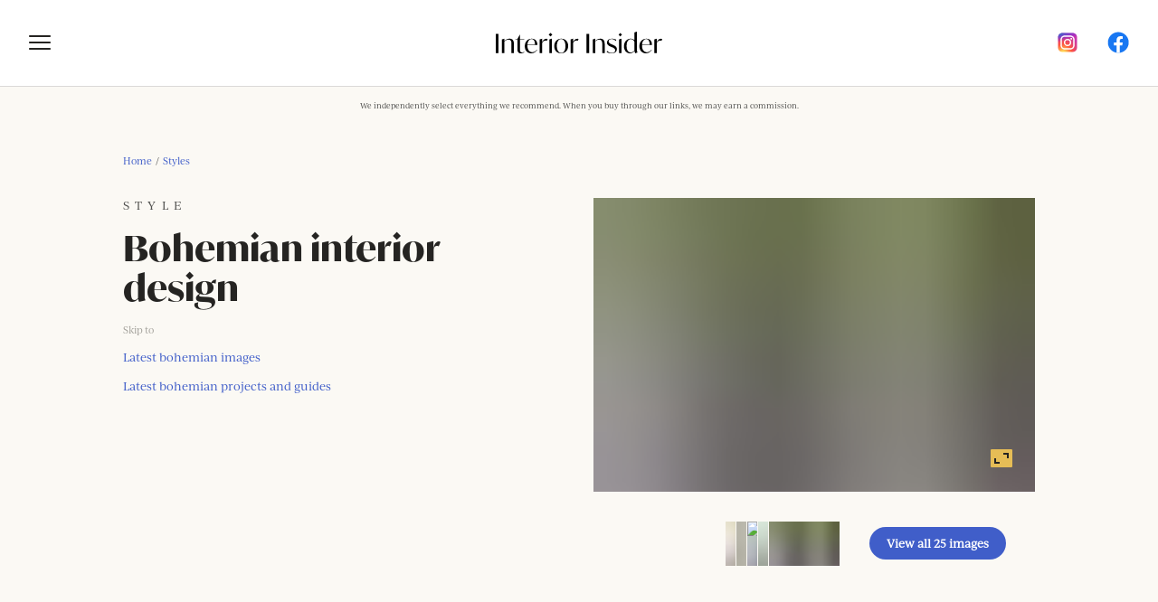

--- FILE ---
content_type: text/html; charset=utf-8
request_url: https://interiorinsider.com/styles/bohemian
body_size: 24787
content:
<!DOCTYPE html><html lang="en"><head><title>Bohemian - Interior Insider</title><meta property="og:title" content="Bohemian"/><meta name="twitter:title" content="Bohemian"/><meta name="description" content="Interior design inspiration for the house proud &amp; curious"/><meta property="og:description" content="Interior design inspiration for the house proud &amp; curious"/><meta name="twitter:description" content="Interior design inspiration for the house proud &amp; curious"/><meta property="og:image" content="https://www.datocms-assets.com/85950/1668766522-example-portrait.png?auto=format&amp;fit=max&amp;w=1200"/><meta name="twitter:image" content="https://www.datocms-assets.com/85950/1668766522-example-portrait.png?auto=format&amp;fit=max&amp;w=1200"/><meta property="og:locale" content="en"/><meta property="og:type" content="article"/><meta property="og:site_name" content="Interior Insider"/><meta property="article:modified_time" content="2023-01-26T12:35:50Z"/><meta name="twitter:card" content="summary"/><meta lang="en"/><meta charSet="utf-8"/><meta name="viewport" content="width=device-width, initial-scale=1, shrink-to-fit=no"/><link rel="shortcut icon" href="/favicon.svg"/><meta name="application-name" content="undefined"/><meta name="apple-mobile-web-app-capable" content="yes"/><meta name="apple-mobile-web-app-status-bar-style" content="black-translucent"/><meta name="apple-mobile-web-app-title" content="undefined"/><link rel="apple-touch-icon" sizes="48x48" href="/icons/icon-48x48.png"/><link rel="apple-touch-icon" sizes="72x72" href="/icons/icon-72x72.png"/><link rel="apple-touch-icon" sizes="96x96" href="/icons/icon-96x96.png"/><link rel="apple-touch-icon" sizes="144x144" href="/icons/icon-144x144.png"/><link rel="apple-touch-icon" sizes="192x192" href="/icons/icon-192x192.png"/><link rel="apple-touch-icon" sizes="256x256" href="/icons/icon-256x256.png"/><link rel="apple-touch-icon" sizes="384x384" href="/icons/icon-384x384.png"/><link rel="apple-touch-icon" sizes="512x512" href="/icons/icon-512x512.png"/><meta name="mobile-web-app-capable" content="yes"/><meta name="theme-color" content="#000"/><meta property="og:url" content="https://interiorinsider.com/styles/bohemian"/><meta property="twitter:url" content="https://interiorinsider.com/styles/bohemian"/><link rel="manifest" href="/manifest.json"/><link href="https://p.typekit.net" rel="preconnect"/><link as="font" crossorigin="" rel="preload" type="font/woff2" data-href="https://use.typekit.net/af/d983b3/00000000000000007735c094/30/l?primer=7cdcb44be4a7db8877ffa5c0007b8dd865b3bbc383831fe2ea177f62257a9191&amp;fvd=n4&amp;v=3" data-optimized-fonts="true"/><link as="font" crossorigin="" rel="preload" type="font/woff2" data-href="https://use.typekit.net/af/2868ab/00000000000000007735ce88/30/l?primer=7cdcb44be4a7db8877ffa5c0007b8dd865b3bbc383831fe2ea177f62257a9191&amp;fvd=n6&amp;v=3" data-optimized-fonts="true"/><link as="font" crossorigin="" rel="preload" type="font/woff2" data-href="https://use.typekit.net/af/a3f660/00000000000000007735ce92/30/l?primer=7cdcb44be4a7db8877ffa5c0007b8dd865b3bbc383831fe2ea177f62257a9191&amp;fvd=n7&amp;v=3" data-optimized-fonts="true"/><style>
            @import url('https://p.typekit.net/p.css?s=1&k=czn4tjs&ht=tk&f=38003.38005.42537.42538&a=1240669&app=typekit&e=css');
            @font-face {
              font-family: 'ivyjournal';
              src: url('https://use.typekit.net/af/329ac4/00000000000000007735c08c/30/l?primer=7cdcb44be4a7db8877ffa5c0007b8dd865b3bbc383831fe2ea177f62257a9191&fvd=i4&v=3') format('woff2'),
                url('https://use.typekit.net/af/329ac4/00000000000000007735c08c/30/d?primer=7cdcb44be4a7db8877ffa5c0007b8dd865b3bbc383831fe2ea177f62257a9191&fvd=i4&v=3') format('woff'),
                url('https://use.typekit.net/af/329ac4/00000000000000007735c08c/30/a?primer=7cdcb44be4a7db8877ffa5c0007b8dd865b3bbc383831fe2ea177f62257a9191&fvd=i4&v=3') format('opentype');
              font-display: swap;
              font-style: italic;
              font-weight: 400;
              font-stretch: normal;
            }
            @font-face {
              font-family: 'ivyjournal';
              src: url('https://use.typekit.net/af/d983b3/00000000000000007735c094/30/l?primer=7cdcb44be4a7db8877ffa5c0007b8dd865b3bbc383831fe2ea177f62257a9191&fvd=n4&v=3') format('woff2'),
                url('https://use.typekit.net/af/d983b3/00000000000000007735c094/30/d?primer=7cdcb44be4a7db8877ffa5c0007b8dd865b3bbc383831fe2ea177f62257a9191&fvd=n4&v=3') format('woff'),
                url('https://use.typekit.net/af/d983b3/00000000000000007735c094/30/a?primer=7cdcb44be4a7db8877ffa5c0007b8dd865b3bbc383831fe2ea177f62257a9191&fvd=n4&v=3') format('opentype');
              font-display: swap;
              font-style: normal;
              font-weight: 400;
              font-stretch: normal;
            }
            @font-face {
              font-family: 'ivymode';
              src: url('https://use.typekit.net/af/2868ab/00000000000000007735ce88/30/l?primer=7cdcb44be4a7db8877ffa5c0007b8dd865b3bbc383831fe2ea177f62257a9191&fvd=n6&v=3') format('woff2'),
                url('https://use.typekit.net/af/2868ab/00000000000000007735ce88/30/d?primer=7cdcb44be4a7db8877ffa5c0007b8dd865b3bbc383831fe2ea177f62257a9191&fvd=n6&v=3') format('woff'),
                url('https://use.typekit.net/af/2868ab/00000000000000007735ce88/30/a?primer=7cdcb44be4a7db8877ffa5c0007b8dd865b3bbc383831fe2ea177f62257a9191&fvd=n6&v=3') format('opentype');
              font-display: swap;
              font-style: normal;
              font-weight: 600;
              font-stretch: normal;
            }
            @font-face {
              font-family: 'ivymode';
              src: url('https://use.typekit.net/af/a3f660/00000000000000007735ce92/30/l?primer=7cdcb44be4a7db8877ffa5c0007b8dd865b3bbc383831fe2ea177f62257a9191&fvd=n7&v=3') format('woff2'),
                url('https://use.typekit.net/af/a3f660/00000000000000007735ce92/30/d?primer=7cdcb44be4a7db8877ffa5c0007b8dd865b3bbc383831fe2ea177f62257a9191&fvd=n7&v=3') format('woff'),
                url('https://use.typekit.net/af/a3f660/00000000000000007735ce92/30/a?primer=7cdcb44be4a7db8877ffa5c0007b8dd865b3bbc383831fe2ea177f62257a9191&fvd=n7&v=3') format('opentype');
              font-display: swap;
              font-style: normal;
              font-weight: 700;
              font-stretch: normal;
            }
          </style><meta name="next-head-count" content="39"/><link rel="preload" href="/_next/static/css/5ea6b38242a1b59d.css" as="style"/><link rel="stylesheet" href="/_next/static/css/5ea6b38242a1b59d.css" data-n-g=""/><link rel="preload" href="/_next/static/css/5fe85ad456dc26c1.css" as="style"/><link rel="stylesheet" href="/_next/static/css/5fe85ad456dc26c1.css" data-n-p=""/><link rel="preload" href="/_next/static/css/940d68090839eb25.css" as="style"/><link rel="stylesheet" href="/_next/static/css/940d68090839eb25.css" data-n-p=""/><link rel="preload" href="/_next/static/css/5ccf9eb8e07622f4.css" as="style"/><link rel="stylesheet" href="/_next/static/css/5ccf9eb8e07622f4.css" data-n-p=""/><noscript data-n-css=""></noscript><script defer="" nomodule="" src="/_next/static/chunks/polyfills-c67a75d1b6f99dc8.js"></script><script src="/_next/static/chunks/webpack-9027cbf1802a4745.js" defer=""></script><script src="/_next/static/chunks/framework-1c389660366dfe8b.js" defer=""></script><script src="/_next/static/chunks/main-7b59dbbdfcd9cf25.js" defer=""></script><script src="/_next/static/chunks/pages/_app-844f672b6bf5db53.js" defer=""></script><script src="/_next/static/chunks/42-daf517b7d4a87633.js" defer=""></script><script src="/_next/static/chunks/725-dd76333697d784c0.js" defer=""></script><script src="/_next/static/chunks/33-9b40f8e8e26b5ae7.js" defer=""></script><script src="/_next/static/chunks/404-e56283a8f01117fb.js" defer=""></script><script src="/_next/static/chunks/337-7953754e3bf0b117.js" defer=""></script><script src="/_next/static/chunks/207-81e72c0eaff52b34.js" defer=""></script><script src="/_next/static/chunks/422-df69bbca1c5b6609.js" defer=""></script><script src="/_next/static/chunks/pages/styles/%5Bslug%5D-69537e060285d817.js" defer=""></script><script src="/_next/static/jIqDs88yU6Q9Zb7p7t8LX/_buildManifest.js" defer=""></script><script src="/_next/static/jIqDs88yU6Q9Zb7p7t8LX/_ssgManifest.js" defer=""></script></head><body><div id="__next"><noscript><iframe src="https://www.googletagmanager.com/ns.html?id=GTM-W5H2G7S" height="0" width="0" style="display:none;visibility:hidden"></iframe></noscript><div class="PageLayout_pageLayout__uZTaH"><header class="Header_wrapper__Gikc0 undefined false"><div class="container Header_container__m3G9p"><div class="Header_inner__AcxNR"><a aria-label="Home" class="Header_logoLink__nw_ky" href="/"><svg class="Header_logo__cjFeu" xmlns="http://www.w3.org/2000/svg" viewBox="0 0 184 24"><path d="M0 2.393h2.929v21.252H0V2.393ZM20.041 13.31v10.336h-2.727V13.25c0-1.196 0-4.407-3.358-4.407-1.494 0-2.925.613-4.392 2.074v12.728H6.836V8.61l2.612-.787h.116v2.511c1.61-1.574 3.273-2.538 5.568-2.538 3.184 0 4.906 1.751 4.906 5.518l.003-.005ZM31.776 22.622c-1.207.819-2.41 1.374-4.016 1.374-3.528 0-3.73-2.743-3.73-3.999V8.788h-2.209v-.496l2.097-.145 2.728-4.963h.116v4.963h4.906l-.371.641h-4.535v11.15c0 .846 0 3.066 2.325 3.066.662 0 1.52-.177 2.469-.732l.228.35h-.008ZM34.941 14.802v.527c0 4.845 2.326 7.415 5.425 7.415 1.722 0 3.76-.877 5.08-2.802l.344.205C44.154 22.685 41.886 24 39.19 24c-4.105 0-7.146-3.125-7.146-7.852 0-5.05 3.3-8.347 7.718-8.347 4.132 0 6.257 2.889 6.199 7.005H34.94v-.004Zm.027-.468h8.38c.175-3.68-1.377-6.1-3.818-6.1s-4.275 2.538-4.562 6.1ZM57.3 8.028l-.804 2.161a4.101 4.101 0 0 0-1.579-.35c-1.547 0-2.87 1.137-3.586 2.684v11.122h-2.728V8.611l2.553-.787h.117v3.853c1.06-2.366 2.67-3.826 4.677-3.826a5.48 5.48 0 0 1 1.35.177ZM58.593 3.389l1.95-1.984 1.95 1.984-1.95 1.983-1.95-1.983Zm.603 5.226 2.585-.787h.116V23.65H59.2V8.614h-.004ZM64.605 15.999c0-4.936 3.359-8.202 7.835-8.202 4.477 0 7.576 3.066 7.576 8.029 0 4.962-3.359 8.174-7.835 8.174-4.477 0-7.576-3.035-7.576-7.997v-.004Zm12.482 0c0-4.672-1.981-7.793-4.821-7.793s-4.736 3.007-4.736 7.62c0 4.612 1.981 7.764 4.821 7.764s4.736-3.006 4.736-7.591ZM91.449 8.028l-.805 2.161a4.1 4.1 0 0 0-1.579-.35c-1.547 0-2.87 1.137-3.586 2.684v11.122H82.75V8.611l2.554-.787h.116v3.853c1.06-2.366 2.67-3.826 4.677-3.826.519 0 1.006.087 1.35.177ZM100.344 2.393h2.928v21.252h-2.928V2.393ZM120.381 13.31v10.336h-2.727V13.25c0-1.196 0-4.407-3.359-4.407-1.493 0-2.925.613-4.391 2.074v12.728h-2.728V8.61l2.612-.787h.116v2.511c1.606-1.574 3.273-2.538 5.568-2.538 3.184 0 4.905 1.751 4.905 5.518l.004-.005ZM122.617 22.595l.43-1.488c1.176 1.401 3.014 2.48 5.281 2.48 2.268 0 3.73-1.228 3.73-2.98 0-1.869-1.749-2.629-3.559-3.384l-1.177-.496c-1.865-.819-4.418-1.897-4.418-4.672 0-2.452 2.066-4.262 5.339-4.262 2.039 0 3.962.641 4.964 1.228l-.402 1.373c-1.006-.991-2.782-2.188-4.821-2.188-2.039 0-3.242 1.224-3.242 2.657 0 1.838 1.981 2.57 3.586 3.27l1.149.496c1.807.76 4.419 1.87 4.419 4.758 0 2.657-2.182 4.613-5.854 4.613-1.923 0-4.132-.555-5.425-1.401v-.004ZM135.66 3.389l1.95-1.984 1.95 1.984-1.95 1.983-1.95-1.983Zm.604 5.226 2.584-.787h.116V23.65h-2.696V8.614h-.004ZM154.096 23.91l-.746-2.394c-1.405 1.547-3.127 2.484-5.139 2.484-3.729 0-6.542-3.24-6.542-7.824 0-4.99 3.385-8.38 7.405-8.38 1.664 0 3.099.583 4.218 1.606V.878L155.903 0h.116v20.989l.631 2.101-2.554.82Zm-.804-3.067V11.24c-.716-1.779-2.183-2.948-3.959-2.948-2.812 0-4.735 2.89-4.735 7.592 0 4.703 1.896 7.151 4.503 7.151 1.436 0 2.929-.732 4.191-2.188v-.004ZM161.641 14.802v.527c0 4.845 2.325 7.415 5.424 7.415 1.722 0 3.761-.877 5.08-2.802l.345.205c-1.637 2.538-3.904 3.853-6.601 3.853-4.105 0-7.146-3.125-7.146-7.852 0-5.05 3.3-8.347 7.719-8.347 4.132 0 6.256 2.889 6.198 7.005h-11.019v-.004Zm.027-.468h8.38c.174-3.68-1.377-6.1-3.818-6.1-2.442 0-4.276 2.538-4.562 6.1ZM184 8.028l-.805 2.161a4.098 4.098 0 0 0-1.578-.35c-1.548 0-2.871 1.137-3.587 2.684v11.122h-2.728V8.611l2.554-.787h.116v3.853c1.06-2.366 2.67-3.826 4.678-3.826.518 0 1.006.087 1.35.177Z"></path></svg></a><button class="Button_button__QHarr Button_dark__US95I Button_iconOnly__gVpmp undefined undefined Button_ghost__CCawS Header_toggleMenuButton__JQtuI Text_high__WmVKV Text_secondary__dMTX8 Text_size3___rlSP Text_weightmedium__bvXzq undefined" tabindex="0" aria-label="Open menu" aria-pressed="false" type="button"><svg xmlns="http://www.w3.org/2000/svg" fill="none" viewBox="0 0 16 16" width="1em" height="1em"><path d="M15.3333 8.66732H0.666667C0.266667 8.66732 0 8.40065 0 8.00065C0 7.60065 0.266667 7.33398 0.666667 7.33398H15.3333C15.7333 7.33398 16 7.60065 16 8.00065C16 8.40065 15.7333 8.66732 15.3333 8.66732Z" fill="currentColor"></path><path d="M15.3333 3.99935H0.666667C0.266667 3.99935 0 3.73268 0 3.33268C0 2.93268 0.266667 2.66602 0.666667 2.66602H15.3333C15.7333 2.66602 16 2.93268 16 3.33268C16 3.73268 15.7333 3.99935 15.3333 3.99935Z" fill="currentColor"></path><path d="M15.3333 13.3333H0.666667C0.266667 13.3333 0 13.0667 0 12.6667C0 12.2667 0.266667 12 0.666667 12H15.3333C15.7333 12 16 12.2667 16 12.6667C16 13.0667 15.7333 13.3333 15.3333 13.3333Z" fill="currentColor"></path></svg></button><ul class="Header_socialList__9ytMV"><li class="Header_socialItem__nS3jZ"><a aria-label="Follow Interior Insider on Instagram" class="Button_button__QHarr Button_primary__0sjr_ Button_iconOnly__gVpmp undefined undefined Button_ghost__CCawS undefined" rel="noopener noreferrer" tabindex="0" target="_blank" href="https://www.instagram.com/readinteriorinsider/"><span class="undefined Text_high__WmVKV Text_secondary__dMTX8 Text_size3___rlSP Text_weightmedium__bvXzq undefined"><svg xmlns="http://www.w3.org/2000/svg" fill="none" viewBox="0 0 16 16" width="1em" height="1em"><path fill="url(#iga)" d="M8.002 1c-2.922 0-3.777.002-3.943.016a3.47 3.47 0 0 0-1.38.347 2.79 2.79 0 0 0-.804.59 3.005 3.005 0 0 0-.811 1.702c-.047.327-.061.394-.064 2.066v2.276c0 2.92.003 3.775.017 3.94.02.469.133.929.334 1.353a2.949 2.949 0 0 0 1.911 1.562c.333.08.674.124 1.016.133.174.008 1.94.013 3.709.013 1.768 0 3.536-.002 3.705-.01a4.782 4.782 0 0 0 1.053-.139 2.93 2.93 0 0 0 1.911-1.565 3.46 3.46 0 0 0 .33-1.326c.01-.12.013-2.044.013-3.965 0-1.92-.004-3.84-.013-3.961a3.428 3.428 0 0 0-.337-1.34 2.779 2.779 0 0 0-.6-.82 3.02 3.02 0 0 0-1.704-.81c-.327-.047-.392-.061-2.067-.064L8.002.999Z"></path><path fill="url(#igb)" d="M8.002 1c-2.922 0-3.777.002-3.943.016a3.47 3.47 0 0 0-1.38.347 2.79 2.79 0 0 0-.804.59 3.005 3.005 0 0 0-.811 1.702c-.047.327-.061.394-.064 2.066v2.276c0 2.92.003 3.775.017 3.94.02.469.133.929.334 1.353a2.949 2.949 0 0 0 1.911 1.562c.333.08.674.124 1.016.133.174.008 1.94.013 3.709.013 1.768 0 3.536-.002 3.705-.01a4.782 4.782 0 0 0 1.053-.139 2.93 2.93 0 0 0 1.911-1.565 3.46 3.46 0 0 0 .33-1.326c.01-.12.013-2.044.013-3.965 0-1.92-.004-3.84-.013-3.961a3.428 3.428 0 0 0-.337-1.34 2.779 2.779 0 0 0-.6-.82 3.02 3.02 0 0 0-1.704-.81c-.327-.047-.392-.061-2.067-.064L8.002.999Z"></path><path fill="#fff" d="M8 2.83c-1.404 0-1.58.006-2.131.031a3.79 3.79 0 0 0-1.255.24 2.642 2.642 0 0 0-1.512 1.512 3.78 3.78 0 0 0-.24 1.255c-.025.551-.031.728-.031 2.133 0 1.406.006 1.58.031 2.131a3.8 3.8 0 0 0 .24 1.255 2.645 2.645 0 0 0 1.51 1.512c.402.15.827.231 1.255.24.552.025.728.031 2.131.031 1.403 0 1.58-.006 2.13-.03.43-.01.854-.09 1.256-.24a2.65 2.65 0 0 0 1.511-1.513c.15-.402.23-.826.24-1.255.025-.552.031-.727.031-2.131s-.006-1.58-.03-2.132a3.837 3.837 0 0 0-.24-1.255 2.644 2.644 0 0 0-1.513-1.512 3.802 3.802 0 0 0-1.255-.24c-.551-.025-.727-.03-2.131-.03L8 2.83Zm-.464.933H8c1.38 0 1.543.005 2.088.03.328.004.652.064.96.178a1.712 1.712 0 0 1 .98.981c.114.307.175.632.178.96.025.545.03.708.03 2.088 0 1.38-.005 1.543-.03 2.088a2.86 2.86 0 0 1-.178.96 1.713 1.713 0 0 1-.98.98 2.85 2.85 0 0 1-.96.179c-.545.024-.708.03-2.088.03-1.38 0-1.544-.006-2.089-.03a2.86 2.86 0 0 1-.96-.179 1.712 1.712 0 0 1-.98-.98 2.844 2.844 0 0 1-.178-.96c-.025-.545-.03-.709-.03-2.09 0-1.38.005-1.543.03-2.088.004-.327.064-.652.178-.96a1.71 1.71 0 0 1 .98-.98c.308-.115.633-.175.96-.179.477-.022.662-.028 1.625-.029v.001Zm3.222.859a.62.62 0 1 0 0 1.24.62.62 0 0 0 0-1.24ZM8 5.345a2.655 2.655 0 1 0-.004 5.309A2.655 2.655 0 0 0 8 5.344Zm0 .933a1.723 1.723 0 1 1 0 3.45 1.723 1.723 0 0 1 0-3.452v.002Z"></path><defs><radialGradient id="iga" cx="0" cy="0" r="1" gradientTransform="matrix(0 -13.8784 12.9055 0 4.75 16.102)" gradientUnits="userSpaceOnUse"><stop stop-color="#FD5"></stop><stop offset=".1" stop-color="#FD5"></stop><stop offset=".5" stop-color="#FF543E"></stop><stop offset="1" stop-color="#C837AB"></stop></radialGradient><radialGradient id="igb" cx="0" cy="0" r="1" gradientTransform="matrix(1.21777 6.08184 -25.0689 5.01955 -1.368 1.947)" gradientUnits="userSpaceOnUse"><stop stop-color="#3771C8"></stop><stop offset=".128" stop-color="#3771C8"></stop><stop offset="1" stop-color="#60F" stop-opacity="0"></stop></radialGradient></defs></svg></span></a></li><li class="Header_socialItem__nS3jZ"><a aria-label="Follow Interior Insider on Facebook" class="Button_button__QHarr Button_primary__0sjr_ Button_iconOnly__gVpmp undefined undefined Button_ghost__CCawS undefined" rel="noopener noreferrer" tabindex="0" target="_blank" href="https://www.facebook.com/readInteriorInsider/"><span class="undefined Text_high__WmVKV Text_secondary__dMTX8 Text_size3___rlSP Text_weightmedium__bvXzq undefined"><svg xmlns="http://www.w3.org/2000/svg" fill="none" viewBox="0 0 16 16" width="1em" height="1em"><g clip-path="url(#fba)"><path fill="#1877F2" d="M8 15.667A7.667 7.667 0 1 0 8 .334a7.667 7.667 0 0 0 0 15.333Z"></path><path fill="#fff" d="M10.985 10.216 11.325 8H9.198V6.562c0-.606.297-1.197 1.25-1.197h.966V3.478a11.768 11.768 0 0 0-1.716-.15c-1.751 0-2.896 1.061-2.896 2.983v1.69H4.855v2.215h1.947v5.357a7.738 7.738 0 0 0 2.396 0v-5.357h1.787Z"></path></g><defs><clipPath id="fba"><path fill="#fff" d="M0 0h16v16H0z"></path></clipPath></defs></svg></span></a></li></ul></div><nav class="Header_navWrapper__v2Ho_"><ul class="Header_linkList__Me2vP"><li class="Header_linkItem__pJnPg"><a class="link link-reverse undefined" tabindex="-1" href="/"><span class="undefined Text_high__WmVKV Text_primary__ZNvD0 undefined Text_weightregular__FVbpU Text_headingLarge__FSEV8">Home</span></a></li><li class="Header_linkItem__pJnPg"><a class="link link-reverse undefined" tabindex="-1" href="/projects"><span class="undefined Text_high__WmVKV Text_primary__ZNvD0 undefined Text_weightregular__FVbpU Text_headingLarge__FSEV8">Projects</span></a></li><li class="Header_linkItem__pJnPg"><a class="link link-reverse undefined" tabindex="-1" href="/guides"><span class="undefined Text_high__WmVKV Text_primary__ZNvD0 undefined Text_weightregular__FVbpU Text_headingLarge__FSEV8">Guides</span></a></li><li class="Header_linkItem__pJnPg"><a class="link link-reverse undefined" tabindex="-1" href="/images"><span class="undefined Text_high__WmVKV Text_primary__ZNvD0 undefined Text_weightregular__FVbpU Text_headingLarge__FSEV8">Image Gallery</span></a></li></ul><ul class="Header_linkList__Me2vP"><li class="Header_linkItem__pJnPg"><a class="link link-reverse undefined" tabindex="-1" href="/about"><span class="undefined Text_high__WmVKV Text_primary__ZNvD0 undefined Text_weightregular__FVbpU Text_paragraphSmall___qe3n">About</span></a></li><li class="Header_linkItem__pJnPg"><a class="link link-reverse undefined" tabindex="-1" href="/newsletter"><span class="undefined Text_high__WmVKV Text_primary__ZNvD0 undefined Text_weightregular__FVbpU Text_paragraphSmall___qe3n">Newsletter</span></a></li><li class="Header_linkItem__pJnPg"><a class="link link-reverse undefined" tabindex="-1" href="/contact"><span class="undefined Text_high__WmVKV Text_primary__ZNvD0 undefined Text_weightregular__FVbpU Text_paragraphSmall___qe3n">Contact</span></a></li><li class="Header_linkItem__pJnPg"><a class="link link-reverse undefined" tabindex="-1" href="/submit"><span class="undefined Text_high__WmVKV Text_primary__ZNvD0 undefined Text_weightregular__FVbpU Text_paragraphSmall___qe3n">Submit a project</span></a></li></ul></nav></div></header><main id="main-content"><header class="ArticleHero_wrapper__6KBwf undefined"><div class="container grid undefined"><div class="undefined ArticleHero_affiliate___LulQ Text_medium__aN6xo Text_primary__ZNvD0 undefined Text_weightregular__FVbpU Text_captionTiny__IR1kp"><div class="AffiliateDisclosure_content__S_vYV"><p>We independently select everything we recommend. When you buy through our links, we may earn a commission.</p></div></div><ol class="Breadcrumb_list__mgu0z ArticleHero_breadcrumb__CHylA"><li class="Breadcrumb_item__jxkxg"><a class="Breadcrumb_link__HZ3aJ" href="/"><span class="Breadcrumb_text__HZ0eb Text_medium__aN6xo Text_primary__ZNvD0 undefined Text_weightregular__FVbpU Text_captionSmall__6glpf">Home</span></a></li><li class="Breadcrumb_item__jxkxg"><a class="Breadcrumb_link__HZ3aJ" href="/styles"><span class="Breadcrumb_text__HZ0eb Text_medium__aN6xo Text_primary__ZNvD0 undefined Text_weightregular__FVbpU Text_captionSmall__6glpf">Styles</span></a></li></ol><script type="application/ld+json">{"@context":"https://schema.org","@type":"BreadcrumbList","itemListElement":[{"@type":"ListItem","position":1,"name":"Home","item":"/"},{"@type":"ListItem","position":2,"name":"Styles","item":"/styles"},{"@type":"ListItem","position":3,"name":"Bohemian"}]}</script><div class="ArticleHero_contentWrapper__xsbZv"><span class="ArticleHero_overline___ya_w Text_medium__aN6xo Text_primary__ZNvD0 undefined Text_weightregular__FVbpU Text_subtitle__iG_Bj">Style</span><h1 class="ArticleHero_title__WqFSd Text_high__WmVKV Text_secondary__dMTX8 Text_size7__86KXm Text_weightbold__bb3qA Text_pageTitle__JuwAv">Bohemian interior design</h1><div class="ArticleHero_scrollToWrapper__N7_PZ"><span class="ArticleHero_scrollToTitle__16kVF Text_medium__aN6xo Text_primary__ZNvD0 undefined Text_weightregular__FVbpU Text_captionSmall__6glpf">Skip to</span><ul><li class="ArticleHero_scrollToItem__ze5Ep"><a class="link link-reverse ArticleHero_scrollToLink__i_CV9 Text_medium__aN6xo Text_primary__ZNvD0 undefined Text_weightregular__FVbpU Text_caption__gLPmg" href="#images">Latest bohemian images</a></li><li class="ArticleHero_scrollToItem__ze5Ep"><a class="link link-reverse ArticleHero_scrollToLink__i_CV9 Text_medium__aN6xo Text_primary__ZNvD0 undefined Text_weightregular__FVbpU Text_caption__gLPmg" href="#projects-guides">Latest bohemian projects and guides</a></li></ul></div></div><div class="ArticleHero_imageWrapper__BQnHG ArticleHero_wide__iXW6a"><div class="ArticleHero_imageContainer__EkF9U"><div class="ArticleHero_imageInner__M3Pr8 undefined"><div class="Image_image__EAuYA undefined"><img alt="" aria-hidden="true" class="Image_imagePlaceholder__MLLeH" height="1700" src="[data-uri]" role="presentation" width="1275"/><picture><img alt="" class="Image_imageSrc__p1Z6l" decoding="async" height="1700" loading="eager" sizes="(min-width: 960px) 960px, 100vw" src="[data-uri]" srcSet="https://www.datocms-assets.com/85950/1680794484-jpeg-optimizer_anneil-bedroom.jpeg?auto=format&amp;fit=crop&amp;q=75&amp;w=375 375w, https://www.datocms-assets.com/85950/1680794484-jpeg-optimizer_anneil-bedroom.jpeg?auto=format&amp;fit=crop&amp;q=75&amp;w=480 480w, https://www.datocms-assets.com/85950/1680794484-jpeg-optimizer_anneil-bedroom.jpeg?auto=format&amp;fit=crop&amp;q=75&amp;w=768 768w, https://www.datocms-assets.com/85950/1680794484-jpeg-optimizer_anneil-bedroom.jpeg?auto=format&amp;fit=crop&amp;q=75&amp;w=960 960w" width="1275"/></picture></div><button class="Button_button__QHarr Button_primary__0sjr_ Button_iconOnly__gVpmp undefined undefined Button_ghost__CCawS ArticleHero_expandButton__MB8ks Text_high__WmVKV Text_secondary__dMTX8 Text_size3___rlSP Text_weightmedium__bvXzq undefined" tabindex="0" aria-label="View larger image" type="button"><svg xmlns="http://www.w3.org/2000/svg" fill="none" viewBox="0 0 16 16" width="1em" height="1em"><path d="M15.3333 1.33594H0.666667C0.489856 1.33594 0.320286 1.40618 0.195262 1.5312C0.0702379 1.65622 0 1.82579 0 2.0026L0 14.0026C0 14.1794 0.0702379 14.349 0.195262 14.474C0.320286 14.599 0.489856 14.6693 0.666667 14.6693H15.3333C15.5101 14.6693 15.6797 14.599 15.8047 14.474C15.9298 14.349 16 14.1794 16 14.0026V2.0026C16 1.82579 15.9298 1.65622 15.8047 1.5312C15.6797 1.40618 15.5101 1.33594 15.3333 1.33594Z" fill="var(--color-midnight)"></path><path d="M15.3333 1.33594H0.666667C0.489856 1.33594 0.320286 1.40618 0.195262 1.5312C0.0702379 1.65622 0 1.82579 0 2.0026L0 14.0026C0 14.1794 0.0702379 14.349 0.195262 14.474C0.320286 14.599 0.489856 14.6693 0.666667 14.6693H15.3333C15.5101 14.6693 15.6797 14.599 15.8047 14.474C15.9298 14.349 16 14.1794 16 14.0026V2.0026C16 1.82579 15.9298 1.65622 15.8047 1.5312C15.6797 1.40618 15.5101 1.33594 15.3333 1.33594V1.33594ZM6.66667 12.0026H2.66667V8.0026H4V10.6693H6.66667V12.0026ZM13.3333 8.0026H12V5.33594H9.33333V4.0026H13.3333V8.0026Z" fill="currentColor"></path></svg></button></div></div><div class="ArticleHero_imagePreviewWrapper__Di94f"><ul class="ArticleHero_imageList__3Ltj3"><li class="ArticleHero_imageItem__5VGNN"><div class="ArticleHero_imagePreviewContainer__aManL"><div class="Image_image__EAuYA ArticleHero_imagePreview__VO8ZH"><img alt="" aria-hidden="true" class="Image_imagePlaceholder__MLLeH" height="1700" src="[data-uri]" role="presentation" width="1275"/><picture><img alt="" class="Image_imageSrc__p1Z6l" decoding="async" height="1700" loading="eager" sizes="(min-width: 160px) 160px, 100vw" src="[data-uri]" srcSet="https://www.datocms-assets.com/85950/1680794484-jpeg-optimizer_anneil-bedroom.jpeg?auto=format&amp;fit=crop&amp;q=75&amp;w=160 160w" width="1275"/></picture></div></div></li><li class="ArticleHero_imageItem__5VGNN"><div class="ArticleHero_imagePreviewContainer__aManL"><div class="Image_image__EAuYA ArticleHero_imagePreview__VO8ZH"><img alt="" aria-hidden="true" class="Image_imagePlaceholder__MLLeH" height="1133" src="[data-uri]" role="presentation" width="1700"/><picture><img alt="" class="Image_imageSrc__p1Z6l" decoding="async" height="1133" loading="eager" sizes="(min-width: 160px) 160px, 100vw" src="[data-uri]" srcSet="https://www.datocms-assets.com/85950/1680793852-jpeg-optimizer-o0a9230_v2-copy.jpg?auto=format&amp;fit=crop&amp;q=75&amp;w=160 160w" width="1700"/></picture></div></div></li><li class="ArticleHero_imageItem__5VGNN"><div class="ArticleHero_imagePreviewContainer__aManL"><div class="Image_image__EAuYA ArticleHero_imagePreview__VO8ZH"><img alt="" aria-hidden="true" class="Image_imagePlaceholder__MLLeH" height="2850" src="[data-uri]" role="presentation" width="1900"/><picture><img alt="Black kitchen" class="Image_imageSrc__p1Z6l" decoding="async" height="2850" loading="eager" sizes="(min-width: 160px) 160px, 100vw" src="[data-uri]" srcSet="https://www.datocms-assets.com/85950/1680109595-black-kitchen.jpg?auto=format&amp;fit=crop&amp;q=75&amp;w=160 160w" width="1900"/></picture></div></div></li><li class="ArticleHero_imageItem__5VGNN"><div class="ArticleHero_imagePreviewContainer__aManL"><div class="Image_image__EAuYA ArticleHero_imagePreview__VO8ZH"><img alt="" aria-hidden="true" class="Image_imagePlaceholder__MLLeH" height="1703" src="[data-uri]" role="presentation" width="1135"/><picture><img alt="" class="Image_imageSrc__p1Z6l" decoding="async" height="1703" loading="eager" sizes="(min-width: 160px) 160px, 100vw" src="[data-uri]" srcSet="https://www.datocms-assets.com/85950/1677513403-coastal-cottage2.jpg?auto=format&amp;fit=crop&amp;q=75&amp;w=160 160w" width="1135"/></picture></div></div></li><li class="ArticleHero_imageItem__5VGNN"><div class="ArticleHero_imagePreviewContainer__aManL"><div class="Image_image__EAuYA ArticleHero_imagePreview__VO8ZH"><img alt="" aria-hidden="true" class="Image_imagePlaceholder__MLLeH" height="1703" src="[data-uri]" role="presentation" width="2555"/><picture><img alt="" class="Image_imageSrc__p1Z6l" decoding="async" height="1703" loading="eager" sizes="(min-width: 160px) 160px, 100vw" src="[data-uri]" srcSet="https://www.datocms-assets.com/85950/1677511027-coastal-cottage3.jpg?auto=format&amp;fit=crop&amp;q=75&amp;w=160 160w" width="2555"/></picture></div></div></li><li class="ArticleHero_imageItem__5VGNN"><div class="ArticleHero_imagePreviewContainer__aManL"><div class="Image_image__EAuYA ArticleHero_imagePreview__VO8ZH"><img alt="" aria-hidden="true" class="Image_imagePlaceholder__MLLeH" height="1703" src="[data-uri]" role="presentation" width="1129"/><picture><img alt="" class="Image_imageSrc__p1Z6l" decoding="async" height="1703" loading="eager" sizes="(min-width: 160px) 160px, 100vw" src="[data-uri]" srcSet="https://www.datocms-assets.com/85950/1677511084-coastal-cottage4.jpg?auto=format&amp;fit=crop&amp;q=75&amp;w=160 160w" width="1129"/></picture></div></div></li><li class="ArticleHero_imageItem__5VGNN"><div class="ArticleHero_imagePreviewContainer__aManL"><div class="Image_image__EAuYA ArticleHero_imagePreview__VO8ZH"><img alt="" aria-hidden="true" class="Image_imagePlaceholder__MLLeH" height="1703" src="[data-uri]" role="presentation" width="2555"/><picture><img alt="" class="Image_imageSrc__p1Z6l" decoding="async" height="1703" loading="eager" sizes="(min-width: 160px) 160px, 100vw" src="[data-uri]" srcSet="https://www.datocms-assets.com/85950/1677510885-coastal-cottage1.jpg?auto=format&amp;fit=crop&amp;q=75&amp;w=160 160w" width="2555"/></picture></div></div></li><li class="ArticleHero_imageItem__5VGNN"><div class="ArticleHero_imagePreviewContainer__aManL"><div class="Image_image__EAuYA ArticleHero_imagePreview__VO8ZH"><img alt="" aria-hidden="true" class="Image_imagePlaceholder__MLLeH" height="1383" src="[data-uri]" role="presentation" width="2048"/><picture><img alt="Two-person home office" class="Image_imageSrc__p1Z6l" decoding="async" height="1383" loading="eager" sizes="(min-width: 160px) 160px, 100vw" src="[data-uri]" srcSet="https://www.datocms-assets.com/85950/1672927992-two-person-home-office.jpg?auto=format&amp;fit=crop&amp;q=75&amp;w=160 160w" width="2048"/></picture></div></div></li><li class="ArticleHero_imageItem__5VGNN"><div class="ArticleHero_imagePreviewContainer__aManL"><div class="Image_image__EAuYA ArticleHero_imagePreview__VO8ZH"><img alt="" aria-hidden="true" class="Image_imagePlaceholder__MLLeH" height="2125" src="[data-uri]" role="presentation" width="1700"/><picture><img alt="Bathroom shelves" class="Image_imageSrc__p1Z6l" decoding="async" height="2125" loading="eager" sizes="(min-width: 160px) 160px, 100vw" src="[data-uri]" srcSet="https://www.datocms-assets.com/85950/1674738060-boho-bathroom-shelves.jpg?auto=format&amp;fit=crop&amp;q=75&amp;w=160 160w" width="1700"/></picture></div></div></li><li class="ArticleHero_imageItem__5VGNN"><div class="ArticleHero_imagePreviewContainer__aManL"><div class="Image_image__EAuYA ArticleHero_imagePreview__VO8ZH"><img alt="" aria-hidden="true" class="Image_imagePlaceholder__MLLeH" height="2267" src="[data-uri]" role="presentation" width="1700"/><picture><img alt="" class="Image_imageSrc__p1Z6l" decoding="async" height="2267" loading="eager" sizes="(min-width: 160px) 160px, 100vw" src="[data-uri]" srcSet="https://www.datocms-assets.com/85950/1674737811-ensuite-bathroom.jpg?auto=format&amp;fit=crop&amp;q=75&amp;w=160 160w" width="1700"/></picture></div></div></li><li class="ArticleHero_imageItem__5VGNN"><div class="ArticleHero_imagePreviewContainer__aManL"><div class="Image_image__EAuYA ArticleHero_imagePreview__VO8ZH"><img alt="" aria-hidden="true" class="Image_imagePlaceholder__MLLeH" height="2267" src="[data-uri]" role="presentation" width="1700"/><picture><img alt="Freestanding bathtub" class="Image_imageSrc__p1Z6l" decoding="async" height="2267" loading="eager" sizes="(min-width: 160px) 160px, 100vw" src="[data-uri]" srcSet="https://www.datocms-assets.com/85950/1674737636-boho-bathroom.jpg?auto=format&amp;fit=crop&amp;q=75&amp;w=160 160w" width="1700"/></picture></div></div></li><li class="ArticleHero_imageItem__5VGNN"><div class="ArticleHero_imagePreviewContainer__aManL"><div class="Image_image__EAuYA ArticleHero_imagePreview__VO8ZH"><img alt="" aria-hidden="true" class="Image_imagePlaceholder__MLLeH" height="2400" src="[data-uri]" role="presentation" width="1600"/><picture><img alt="Custom-made bathroom vanity" class="Image_imageSrc__p1Z6l" decoding="async" height="2400" loading="eager" sizes="(min-width: 160px) 160px, 100vw" src="[data-uri]" srcSet="https://www.datocms-assets.com/85950/1674737428-bathroom-vanity.jpg?auto=format&amp;fit=crop&amp;q=75&amp;w=160 160w" width="1600"/></picture></div></div></li><li class="ArticleHero_imageItem__5VGNN"><div class="ArticleHero_imagePreviewContainer__aManL"><div class="Image_image__EAuYA ArticleHero_imagePreview__VO8ZH"><img alt="" aria-hidden="true" class="Image_imagePlaceholder__MLLeH" height="2234" src="[data-uri]" role="presentation" width="1600"/><picture><img alt="Bohemian dining room" class="Image_imageSrc__p1Z6l" decoding="async" height="2234" loading="eager" sizes="(min-width: 160px) 160px, 100vw" src="[data-uri]" srcSet="https://www.datocms-assets.com/85950/1674732497-dining-room-1.jpg?auto=format&amp;fit=crop&amp;q=75&amp;w=160 160w" width="1600"/></picture></div></div></li><li class="ArticleHero_imageItem__5VGNN"><div class="ArticleHero_imagePreviewContainer__aManL"><div class="Image_image__EAuYA ArticleHero_imagePreview__VO8ZH"><img alt="" aria-hidden="true" class="Image_imagePlaceholder__MLLeH" height="2400" src="[data-uri]" role="presentation" width="1600"/><picture><img alt="Studio apartment kitchen" class="Image_imageSrc__p1Z6l" decoding="async" height="2400" loading="eager" sizes="(min-width: 160px) 160px, 100vw" src="[data-uri]" srcSet="https://www.datocms-assets.com/85950/1674662065-studio-apartment-lighting.jpg?auto=format&amp;fit=crop&amp;q=75&amp;w=160 160w" width="1600"/></picture></div></div></li><li class="ArticleHero_imageItem__5VGNN"><div class="ArticleHero_imagePreviewContainer__aManL"><div class="Image_image__EAuYA ArticleHero_imagePreview__VO8ZH"><img alt="" aria-hidden="true" class="Image_imagePlaceholder__MLLeH" height="1133" src="[data-uri]" role="presentation" width="1700"/><picture><img alt="Furniture in a studio apartment." class="Image_imageSrc__p1Z6l" decoding="async" height="1133" loading="eager" sizes="(min-width: 160px) 160px, 100vw" src="[data-uri]" srcSet="https://www.datocms-assets.com/85950/1674661911-studio-apartment-furniture.jpg?auto=format&amp;fit=crop&amp;q=75&amp;w=160 160w" width="1700"/></picture></div></div></li><li class="ArticleHero_imageItem__5VGNN"><div class="ArticleHero_imagePreviewContainer__aManL"><div class="Image_image__EAuYA ArticleHero_imagePreview__VO8ZH"><img alt="" aria-hidden="true" class="Image_imagePlaceholder__MLLeH" height="2563" src="[data-uri]" role="presentation" width="1700"/><picture><img alt="Sideboard in a living room" class="Image_imageSrc__p1Z6l" decoding="async" height="2563" loading="eager" sizes="(min-width: 160px) 160px, 100vw" src="[data-uri]" srcSet="https://www.datocms-assets.com/85950/1674661686-studio-storage.jpg?auto=format&amp;fit=crop&amp;q=75&amp;w=160 160w" width="1700"/></picture></div></div></li><li class="ArticleHero_imageItem__5VGNN"><div class="ArticleHero_imagePreviewContainer__aManL"><div class="Image_image__EAuYA ArticleHero_imagePreview__VO8ZH"><img alt="" aria-hidden="true" class="Image_imagePlaceholder__MLLeH" height="2550" src="[data-uri]" role="presentation" width="1700"/><picture><img alt="Closet storage" class="Image_imageSrc__p1Z6l" decoding="async" height="2550" loading="eager" sizes="(min-width: 160px) 160px, 100vw" src="[data-uri]" srcSet="https://www.datocms-assets.com/85950/1674661412-studio-apartment-storage.jpg?auto=format&amp;fit=crop&amp;q=75&amp;w=160 160w" width="1700"/></picture></div></div></li><li class="ArticleHero_imageItem__5VGNN"><div class="ArticleHero_imagePreviewContainer__aManL"><div class="Image_image__EAuYA ArticleHero_imagePreview__VO8ZH"><img alt="" aria-hidden="true" class="Image_imagePlaceholder__MLLeH" height="2550" src="[data-uri]" role="presentation" width="1700"/><picture><img alt="Curtains in a studio apartment" class="Image_imageSrc__p1Z6l" decoding="async" height="2550" loading="eager" sizes="(min-width: 160px) 160px, 100vw" src="[data-uri]" srcSet="https://www.datocms-assets.com/85950/1674661209-studio-apartment-curtains.jpg?auto=format&amp;fit=crop&amp;q=75&amp;w=160 160w" width="1700"/></picture></div></div></li><li class="ArticleHero_imageItem__5VGNN"><div class="ArticleHero_imagePreviewContainer__aManL"><div class="Image_image__EAuYA ArticleHero_imagePreview__VO8ZH"><img alt="" aria-hidden="true" class="Image_imagePlaceholder__MLLeH" height="1134" src="[data-uri]" role="presentation" width="1700"/><picture><img alt="Studio apartment living space" class="Image_imageSrc__p1Z6l" decoding="async" height="1134" loading="eager" sizes="(min-width: 160px) 160px, 100vw" src="[data-uri]" srcSet="https://www.datocms-assets.com/85950/1674660809-studio-apartment-living-space.jpg?auto=format&amp;fit=crop&amp;q=75&amp;w=160 160w" width="1700"/></picture></div></div></li><li class="ArticleHero_imageItem__5VGNN"><div class="ArticleHero_imagePreviewContainer__aManL"><div class="Image_image__EAuYA ArticleHero_imagePreview__VO8ZH"><img alt="" aria-hidden="true" class="Image_imagePlaceholder__MLLeH" height="1133" src="[data-uri]" role="presentation" width="1700"/><picture><img alt="Bed in a studio apartment" class="Image_imageSrc__p1Z6l" decoding="async" height="1133" loading="eager" sizes="(min-width: 160px) 160px, 100vw" src="[data-uri]" srcSet="https://www.datocms-assets.com/85950/1674660541-studio-apartment-bed.jpg?auto=format&amp;fit=crop&amp;q=75&amp;w=160 160w" width="1700"/></picture></div></div></li><li class="ArticleHero_imageItem__5VGNN"><div class="ArticleHero_imagePreviewContainer__aManL"><div class="Image_image__EAuYA ArticleHero_imagePreview__VO8ZH"><img alt="" aria-hidden="true" class="Image_imagePlaceholder__MLLeH" height="1133" src="[data-uri]" role="presentation" width="1700"/><picture><img alt="Studio apartment layout" class="Image_imageSrc__p1Z6l" decoding="async" height="1133" loading="eager" sizes="(min-width: 160px) 160px, 100vw" src="[data-uri]" srcSet="https://www.datocms-assets.com/85950/1674660349-studio-apartment-layout.jpg?auto=format&amp;fit=crop&amp;q=75&amp;w=160 160w" width="1700"/></picture></div></div></li><li class="ArticleHero_imageItem__5VGNN"><div class="ArticleHero_imagePreviewContainer__aManL"><div class="Image_image__EAuYA ArticleHero_imagePreview__VO8ZH"><img alt="" aria-hidden="true" class="Image_imagePlaceholder__MLLeH" height="1202" src="[data-uri]" role="presentation" width="1800"/><picture><img alt="Living room with blue curtains" class="Image_imageSrc__p1Z6l" decoding="async" height="1202" loading="eager" sizes="(min-width: 160px) 160px, 100vw" src="[data-uri]" srcSet="https://www.datocms-assets.com/85950/1674132772-christian-ladd-living-room-curtains.jpg?auto=format&amp;fit=crop&amp;q=75&amp;w=160 160w" width="1800"/></picture></div></div></li><li class="ArticleHero_imageItem__5VGNN"><div class="ArticleHero_imagePreviewContainer__aManL"><div class="Image_image__EAuYA ArticleHero_imagePreview__VO8ZH"><img alt="" aria-hidden="true" class="Image_imagePlaceholder__MLLeH" height="1000" src="[data-uri]" role="presentation" width="667"/><picture><img alt="Modern bathroom" class="Image_imageSrc__p1Z6l" decoding="async" height="1000" loading="eager" sizes="(min-width: 160px) 160px, 100vw" src="[data-uri]" srcSet="https://www.datocms-assets.com/85950/1673530914-margaritabravo_mirror.jpg?auto=format&amp;fit=crop&amp;q=75&amp;w=160 160w" width="667"/></picture></div></div></li><li class="ArticleHero_imageItem__5VGNN"><div class="ArticleHero_imagePreviewContainer__aManL"><div class="Image_image__EAuYA ArticleHero_imagePreview__VO8ZH"><img alt="" aria-hidden="true" class="Image_imagePlaceholder__MLLeH" height="1000" src="[data-uri]" role="presentation" width="1500"/><picture><img alt="Modern bathroom" class="Image_imageSrc__p1Z6l" decoding="async" height="1000" loading="eager" sizes="(min-width: 160px) 160px, 100vw" src="[data-uri]" srcSet="https://www.datocms-assets.com/85950/1673530776-margaritabravo_ensuite-shower.jpg?auto=format&amp;fit=crop&amp;q=75&amp;w=160 160w" width="1500"/></picture></div></div></li><li class="ArticleHero_imageItem__5VGNN"><div class="ArticleHero_imagePreviewContainer__aManL"><div class="Image_image__EAuYA ArticleHero_imagePreview__VO8ZH"><img alt="" aria-hidden="true" class="Image_imagePlaceholder__MLLeH" height="1000" src="[data-uri]" role="presentation" width="1500"/><picture><img alt="Modern bohemian bathroom" class="Image_imageSrc__p1Z6l" decoding="async" height="1000" loading="eager" sizes="(min-width: 160px) 160px, 100vw" src="[data-uri]" srcSet="https://www.datocms-assets.com/85950/1673530649-margaritabravo_bathroom.jpg?auto=format&amp;fit=crop&amp;q=75&amp;w=160 160w" width="1500"/></picture></div></div></li></ul><button class="Button_button__QHarr Button_primary__0sjr_ undefined Button_small__vmtI8 Button_rounded__0foI3 Button_contained__HZAKG ArticleHero_imageButton__1tHwR Text_high__WmVKV Text_secondary__dMTX8 Text_size2__kFnQ2 Text_weightmedium__bvXzq undefined" tabindex="0" type="button">View all 25 images</button></div></div></div></header><div class="component-sections"><div class="undefined undefined"><div class="container undefined"><div class="grid Content_contentWrapper__JtxwC"><div class="Content_content__Ox13L Content_content__du1nv"><p></p></div></div></div></div><div class="component-sections-small" id="images"><div class="undefined undefined"><div class="container undefined"><div class="grid Content_contentWrapper__JtxwC"><h2 class="Content_heading__bfqGN Text_high__WmVKV Text_secondary__dMTX8 Text_size6__BMtPR Text_weightbold__bb3qA Text_headingLarge__FSEV8">Be inspired by the bohemian interior design photos</h2></div></div></div><div class="Image_wrapper__BBEIy component"><div class="container grid undefined"><figure class="Image_imageWrapper__J4vOO"><div class="Image_imageContainer__e_3vg"><div class="Image_imageInner__RaqwK"><div class="Image_image__EAuYA undefined"><img alt="" aria-hidden="true" class="Image_imagePlaceholder__MLLeH" height="1700" src="[data-uri]" role="presentation" width="1275"/><picture><img alt="" class="Image_imageSrc__p1Z6l" decoding="async" height="1700" loading="lazy" sizes="(min-width: 1280px) 1280px, 100vw" src="[data-uri]" srcSet="https://www.datocms-assets.com/85950/1680794484-jpeg-optimizer_anneil-bedroom.jpeg?auto=format&amp;fit=crop&amp;q=75&amp;w=375 375w, https://www.datocms-assets.com/85950/1680794484-jpeg-optimizer_anneil-bedroom.jpeg?auto=format&amp;fit=crop&amp;q=75&amp;w=480 480w, https://www.datocms-assets.com/85950/1680794484-jpeg-optimizer_anneil-bedroom.jpeg?auto=format&amp;fit=crop&amp;q=75&amp;w=768 768w, https://www.datocms-assets.com/85950/1680794484-jpeg-optimizer_anneil-bedroom.jpeg?auto=format&amp;fit=crop&amp;q=75&amp;w=960 960w, https://www.datocms-assets.com/85950/1680794484-jpeg-optimizer_anneil-bedroom.jpeg?auto=format&amp;fit=crop&amp;q=75&amp;w=1280 1280w" width="1275"/></picture></div><button class="Button_button__QHarr Button_primary__0sjr_ Button_iconOnly__gVpmp undefined undefined Button_ghost__CCawS Image_expandButton__ZhWDo Text_high__WmVKV Text_secondary__dMTX8 Text_size3___rlSP Text_weightmedium__bvXzq undefined" tabindex="0" aria-label="View larger image" type="button"><svg xmlns="http://www.w3.org/2000/svg" fill="none" viewBox="0 0 16 16" width="1em" height="1em"><path d="M15.3333 1.33594H0.666667C0.489856 1.33594 0.320286 1.40618 0.195262 1.5312C0.0702379 1.65622 0 1.82579 0 2.0026L0 14.0026C0 14.1794 0.0702379 14.349 0.195262 14.474C0.320286 14.599 0.489856 14.6693 0.666667 14.6693H15.3333C15.5101 14.6693 15.6797 14.599 15.8047 14.474C15.9298 14.349 16 14.1794 16 14.0026V2.0026C16 1.82579 15.9298 1.65622 15.8047 1.5312C15.6797 1.40618 15.5101 1.33594 15.3333 1.33594Z" fill="var(--color-midnight)"></path><path d="M15.3333 1.33594H0.666667C0.489856 1.33594 0.320286 1.40618 0.195262 1.5312C0.0702379 1.65622 0 1.82579 0 2.0026L0 14.0026C0 14.1794 0.0702379 14.349 0.195262 14.474C0.320286 14.599 0.489856 14.6693 0.666667 14.6693H15.3333C15.5101 14.6693 15.6797 14.599 15.8047 14.474C15.9298 14.349 16 14.1794 16 14.0026V2.0026C16 1.82579 15.9298 1.65622 15.8047 1.5312C15.6797 1.40618 15.5101 1.33594 15.3333 1.33594V1.33594ZM6.66667 12.0026H2.66667V8.0026H4V10.6693H6.66667V12.0026ZM13.3333 8.0026H12V5.33594H9.33333V4.0026H13.3333V8.0026Z" fill="currentColor"></path></svg></button></div></div><figcaption class="Image_caption__Po__j Text_medium__aN6xo Text_primary__ZNvD0 undefined Text_weightregular__FVbpU Text_caption__gLPmg">A coverlet at the end of the bed ties into the wall behind to bring this stunning green bedroom together<!-- --></figcaption></figure></div></div><div class="Image_wrapper__BBEIy component"><div class="container grid undefined"><figure class="Image_imageWrapper__J4vOO"><div class="Image_imageContainer__e_3vg"><div class="Image_imageInner__RaqwK"><div class="Image_image__EAuYA undefined"><img alt="" aria-hidden="true" class="Image_imagePlaceholder__MLLeH" height="1133" src="[data-uri]" role="presentation" width="1700"/><picture><img alt="" class="Image_imageSrc__p1Z6l" decoding="async" height="1133" loading="lazy" sizes="(min-width: 1280px) 1280px, 100vw" src="[data-uri]" srcSet="https://www.datocms-assets.com/85950/1680793852-jpeg-optimizer-o0a9230_v2-copy.jpg?auto=format&amp;fit=crop&amp;q=75&amp;w=375 375w, https://www.datocms-assets.com/85950/1680793852-jpeg-optimizer-o0a9230_v2-copy.jpg?auto=format&amp;fit=crop&amp;q=75&amp;w=480 480w, https://www.datocms-assets.com/85950/1680793852-jpeg-optimizer-o0a9230_v2-copy.jpg?auto=format&amp;fit=crop&amp;q=75&amp;w=768 768w, https://www.datocms-assets.com/85950/1680793852-jpeg-optimizer-o0a9230_v2-copy.jpg?auto=format&amp;fit=crop&amp;q=75&amp;w=960 960w, https://www.datocms-assets.com/85950/1680793852-jpeg-optimizer-o0a9230_v2-copy.jpg?auto=format&amp;fit=crop&amp;q=75&amp;w=1280 1280w" width="1700"/></picture></div><button class="Button_button__QHarr Button_primary__0sjr_ Button_iconOnly__gVpmp undefined undefined Button_ghost__CCawS Image_expandButton__ZhWDo Text_high__WmVKV Text_secondary__dMTX8 Text_size3___rlSP Text_weightmedium__bvXzq undefined" tabindex="0" aria-label="View larger image" type="button"><svg xmlns="http://www.w3.org/2000/svg" fill="none" viewBox="0 0 16 16" width="1em" height="1em"><path d="M15.3333 1.33594H0.666667C0.489856 1.33594 0.320286 1.40618 0.195262 1.5312C0.0702379 1.65622 0 1.82579 0 2.0026L0 14.0026C0 14.1794 0.0702379 14.349 0.195262 14.474C0.320286 14.599 0.489856 14.6693 0.666667 14.6693H15.3333C15.5101 14.6693 15.6797 14.599 15.8047 14.474C15.9298 14.349 16 14.1794 16 14.0026V2.0026C16 1.82579 15.9298 1.65622 15.8047 1.5312C15.6797 1.40618 15.5101 1.33594 15.3333 1.33594Z" fill="var(--color-midnight)"></path><path d="M15.3333 1.33594H0.666667C0.489856 1.33594 0.320286 1.40618 0.195262 1.5312C0.0702379 1.65622 0 1.82579 0 2.0026L0 14.0026C0 14.1794 0.0702379 14.349 0.195262 14.474C0.320286 14.599 0.489856 14.6693 0.666667 14.6693H15.3333C15.5101 14.6693 15.6797 14.599 15.8047 14.474C15.9298 14.349 16 14.1794 16 14.0026V2.0026C16 1.82579 15.9298 1.65622 15.8047 1.5312C15.6797 1.40618 15.5101 1.33594 15.3333 1.33594V1.33594ZM6.66667 12.0026H2.66667V8.0026H4V10.6693H6.66667V12.0026ZM13.3333 8.0026H12V5.33594H9.33333V4.0026H13.3333V8.0026Z" fill="currentColor"></path></svg></button></div></div><figcaption class="Image_caption__Po__j Text_medium__aN6xo Text_primary__ZNvD0 undefined Text_weightregular__FVbpU Text_caption__gLPmg">Three carefully placed 18&quot;x18&quot; pillows add a pop of color and interest to this cozy apartment bedroom<!-- --></figcaption></figure></div></div><div class="Image_wrapper__BBEIy component"><div class="container grid undefined"><figure class="Image_imageWrapper__J4vOO"><div class="Image_imageContainer__e_3vg"><div class="Image_imageInner__RaqwK"><div class="Image_image__EAuYA undefined"><img alt="" aria-hidden="true" class="Image_imagePlaceholder__MLLeH" height="2850" src="[data-uri]" role="presentation" width="1900"/><picture><img alt="Black kitchen" class="Image_imageSrc__p1Z6l" decoding="async" height="2850" loading="lazy" sizes="(min-width: 1280px) 1280px, 100vw" src="[data-uri]" srcSet="https://www.datocms-assets.com/85950/1680109595-black-kitchen.jpg?auto=format&amp;fit=crop&amp;q=75&amp;w=375 375w, https://www.datocms-assets.com/85950/1680109595-black-kitchen.jpg?auto=format&amp;fit=crop&amp;q=75&amp;w=480 480w, https://www.datocms-assets.com/85950/1680109595-black-kitchen.jpg?auto=format&amp;fit=crop&amp;q=75&amp;w=768 768w, https://www.datocms-assets.com/85950/1680109595-black-kitchen.jpg?auto=format&amp;fit=crop&amp;q=75&amp;w=960 960w, https://www.datocms-assets.com/85950/1680109595-black-kitchen.jpg?auto=format&amp;fit=crop&amp;q=75&amp;w=1280 1280w" width="1900"/></picture></div><button class="Button_button__QHarr Button_primary__0sjr_ Button_iconOnly__gVpmp undefined undefined Button_ghost__CCawS Image_expandButton__ZhWDo Text_high__WmVKV Text_secondary__dMTX8 Text_size3___rlSP Text_weightmedium__bvXzq undefined" tabindex="0" aria-label="View larger image" type="button"><svg xmlns="http://www.w3.org/2000/svg" fill="none" viewBox="0 0 16 16" width="1em" height="1em"><path d="M15.3333 1.33594H0.666667C0.489856 1.33594 0.320286 1.40618 0.195262 1.5312C0.0702379 1.65622 0 1.82579 0 2.0026L0 14.0026C0 14.1794 0.0702379 14.349 0.195262 14.474C0.320286 14.599 0.489856 14.6693 0.666667 14.6693H15.3333C15.5101 14.6693 15.6797 14.599 15.8047 14.474C15.9298 14.349 16 14.1794 16 14.0026V2.0026C16 1.82579 15.9298 1.65622 15.8047 1.5312C15.6797 1.40618 15.5101 1.33594 15.3333 1.33594Z" fill="var(--color-midnight)"></path><path d="M15.3333 1.33594H0.666667C0.489856 1.33594 0.320286 1.40618 0.195262 1.5312C0.0702379 1.65622 0 1.82579 0 2.0026L0 14.0026C0 14.1794 0.0702379 14.349 0.195262 14.474C0.320286 14.599 0.489856 14.6693 0.666667 14.6693H15.3333C15.5101 14.6693 15.6797 14.599 15.8047 14.474C15.9298 14.349 16 14.1794 16 14.0026V2.0026C16 1.82579 15.9298 1.65622 15.8047 1.5312C15.6797 1.40618 15.5101 1.33594 15.3333 1.33594V1.33594ZM6.66667 12.0026H2.66667V8.0026H4V10.6693H6.66667V12.0026ZM13.3333 8.0026H12V5.33594H9.33333V4.0026H13.3333V8.0026Z" fill="currentColor"></path></svg></button></div></div><figcaption class="Image_caption__Po__j Text_medium__aN6xo Text_primary__ZNvD0 undefined Text_weightregular__FVbpU Text_caption__gLPmg"><span class="Image_credit__hVvFn Text_low__eMMTz Text_primary__ZNvD0 undefined Text_weightregular__FVbpU Text_captionSmall__6glpf">Photo: Aimée Mazzenga</span>This kitchen features bold with matte black walls and cabinetry. <!-- --></figcaption></figure></div></div><div class="Image_wrapper__BBEIy component"><div class="container grid undefined"><figure class="Image_imageWrapper__J4vOO"><div class="Image_imageContainer__e_3vg"><div class="Image_imageInner__RaqwK"><div class="Image_image__EAuYA undefined"><img alt="" aria-hidden="true" class="Image_imagePlaceholder__MLLeH" height="1703" src="[data-uri]" role="presentation" width="1135"/><picture><img alt="" class="Image_imageSrc__p1Z6l" decoding="async" height="1703" loading="lazy" sizes="(min-width: 1280px) 1280px, 100vw" src="[data-uri]" srcSet="https://www.datocms-assets.com/85950/1677513403-coastal-cottage2.jpg?auto=format&amp;fit=crop&amp;q=75&amp;w=375 375w, https://www.datocms-assets.com/85950/1677513403-coastal-cottage2.jpg?auto=format&amp;fit=crop&amp;q=75&amp;w=480 480w, https://www.datocms-assets.com/85950/1677513403-coastal-cottage2.jpg?auto=format&amp;fit=crop&amp;q=75&amp;w=768 768w, https://www.datocms-assets.com/85950/1677513403-coastal-cottage2.jpg?auto=format&amp;fit=crop&amp;q=75&amp;w=960 960w, https://www.datocms-assets.com/85950/1677513403-coastal-cottage2.jpg?auto=format&amp;fit=crop&amp;q=75&amp;w=1280 1280w" width="1135"/></picture></div><button class="Button_button__QHarr Button_primary__0sjr_ Button_iconOnly__gVpmp undefined undefined Button_ghost__CCawS Image_expandButton__ZhWDo Text_high__WmVKV Text_secondary__dMTX8 Text_size3___rlSP Text_weightmedium__bvXzq undefined" tabindex="0" aria-label="View larger image" type="button"><svg xmlns="http://www.w3.org/2000/svg" fill="none" viewBox="0 0 16 16" width="1em" height="1em"><path d="M15.3333 1.33594H0.666667C0.489856 1.33594 0.320286 1.40618 0.195262 1.5312C0.0702379 1.65622 0 1.82579 0 2.0026L0 14.0026C0 14.1794 0.0702379 14.349 0.195262 14.474C0.320286 14.599 0.489856 14.6693 0.666667 14.6693H15.3333C15.5101 14.6693 15.6797 14.599 15.8047 14.474C15.9298 14.349 16 14.1794 16 14.0026V2.0026C16 1.82579 15.9298 1.65622 15.8047 1.5312C15.6797 1.40618 15.5101 1.33594 15.3333 1.33594Z" fill="var(--color-midnight)"></path><path d="M15.3333 1.33594H0.666667C0.489856 1.33594 0.320286 1.40618 0.195262 1.5312C0.0702379 1.65622 0 1.82579 0 2.0026L0 14.0026C0 14.1794 0.0702379 14.349 0.195262 14.474C0.320286 14.599 0.489856 14.6693 0.666667 14.6693H15.3333C15.5101 14.6693 15.6797 14.599 15.8047 14.474C15.9298 14.349 16 14.1794 16 14.0026V2.0026C16 1.82579 15.9298 1.65622 15.8047 1.5312C15.6797 1.40618 15.5101 1.33594 15.3333 1.33594V1.33594ZM6.66667 12.0026H2.66667V8.0026H4V10.6693H6.66667V12.0026ZM13.3333 8.0026H12V5.33594H9.33333V4.0026H13.3333V8.0026Z" fill="currentColor"></path></svg></button></div></div><figcaption class="Image_caption__Po__j Text_medium__aN6xo Text_primary__ZNvD0 undefined Text_weightregular__FVbpU Text_caption__gLPmg"><span class="Image_credit__hVvFn Text_low__eMMTz Text_primary__ZNvD0 undefined Text_weightregular__FVbpU Text_captionSmall__6glpf">Photo: Photo: Design by Trade Mark Interiors. Photo by Nicholas Ferris.</span>The vaulted ceiling with trim detailing is brilliantly executed and adds a designer touch to this coastal kitchen/dining space.<!-- --></figcaption></figure></div></div><div class="Image_wrapper__BBEIy component"><div class="container grid undefined"><figure class="Image_imageWrapper__J4vOO"><div class="Image_imageContainer__e_3vg"><div class="Image_imageInner__RaqwK"><div class="Image_image__EAuYA undefined"><img alt="" aria-hidden="true" class="Image_imagePlaceholder__MLLeH" height="1703" src="[data-uri]" role="presentation" width="2555"/><picture><img alt="" class="Image_imageSrc__p1Z6l" decoding="async" height="1703" loading="lazy" sizes="(min-width: 1280px) 1280px, 100vw" src="[data-uri]" srcSet="https://www.datocms-assets.com/85950/1677511027-coastal-cottage3.jpg?auto=format&amp;fit=crop&amp;q=75&amp;w=375 375w, https://www.datocms-assets.com/85950/1677511027-coastal-cottage3.jpg?auto=format&amp;fit=crop&amp;q=75&amp;w=480 480w, https://www.datocms-assets.com/85950/1677511027-coastal-cottage3.jpg?auto=format&amp;fit=crop&amp;q=75&amp;w=768 768w, https://www.datocms-assets.com/85950/1677511027-coastal-cottage3.jpg?auto=format&amp;fit=crop&amp;q=75&amp;w=960 960w, https://www.datocms-assets.com/85950/1677511027-coastal-cottage3.jpg?auto=format&amp;fit=crop&amp;q=75&amp;w=1280 1280w" width="2555"/></picture></div><button class="Button_button__QHarr Button_primary__0sjr_ Button_iconOnly__gVpmp undefined undefined Button_ghost__CCawS Image_expandButton__ZhWDo Text_high__WmVKV Text_secondary__dMTX8 Text_size3___rlSP Text_weightmedium__bvXzq undefined" tabindex="0" aria-label="View larger image" type="button"><svg xmlns="http://www.w3.org/2000/svg" fill="none" viewBox="0 0 16 16" width="1em" height="1em"><path d="M15.3333 1.33594H0.666667C0.489856 1.33594 0.320286 1.40618 0.195262 1.5312C0.0702379 1.65622 0 1.82579 0 2.0026L0 14.0026C0 14.1794 0.0702379 14.349 0.195262 14.474C0.320286 14.599 0.489856 14.6693 0.666667 14.6693H15.3333C15.5101 14.6693 15.6797 14.599 15.8047 14.474C15.9298 14.349 16 14.1794 16 14.0026V2.0026C16 1.82579 15.9298 1.65622 15.8047 1.5312C15.6797 1.40618 15.5101 1.33594 15.3333 1.33594Z" fill="var(--color-midnight)"></path><path d="M15.3333 1.33594H0.666667C0.489856 1.33594 0.320286 1.40618 0.195262 1.5312C0.0702379 1.65622 0 1.82579 0 2.0026L0 14.0026C0 14.1794 0.0702379 14.349 0.195262 14.474C0.320286 14.599 0.489856 14.6693 0.666667 14.6693H15.3333C15.5101 14.6693 15.6797 14.599 15.8047 14.474C15.9298 14.349 16 14.1794 16 14.0026V2.0026C16 1.82579 15.9298 1.65622 15.8047 1.5312C15.6797 1.40618 15.5101 1.33594 15.3333 1.33594V1.33594ZM6.66667 12.0026H2.66667V8.0026H4V10.6693H6.66667V12.0026ZM13.3333 8.0026H12V5.33594H9.33333V4.0026H13.3333V8.0026Z" fill="currentColor"></path></svg></button></div></div><figcaption class="Image_caption__Po__j Text_medium__aN6xo Text_primary__ZNvD0 undefined Text_weightregular__FVbpU Text_caption__gLPmg"><span class="Image_credit__hVvFn Text_low__eMMTz Text_primary__ZNvD0 undefined Text_weightregular__FVbpU Text_captionSmall__6glpf">Photo: Design by Trade Mark Interiors. Photo by Nicholas Ferris.</span>Custom built-ins and unique light fixtures help create a space that is both modern and welcoming<!-- --></figcaption></figure></div></div><div class="undefined undefined"><div class="container undefined"><div class="grid Content_contentWrapper__JtxwC"><div class="Content_content__Ox13L Content_content__du1nv"><p>Want more inspiration for your next bohemian interior design project?</p></div><div class="Content_buttonWrapper__CwKYq"><button class="Button_button__QHarr Button_primary__0sjr_ undefined Button_medium__8DOHJ undefined Button_contained__HZAKG undefined Text_high__WmVKV Text_secondary__dMTX8 Text_size3___rlSP Text_weightmedium__bvXzq undefined" tabindex="0" type="button">Browse all 25 bohemian images</button></div></div></div></div></div><section class="List_wrapper__nqvKV undefined undefined List_row__vSvyx undefined undefined List_size4__unMrE" id="projects-guides"><header class="SectionHeader_wrapper__F3rTf List_sectionHeader__17_rO SectionHeader_center__3Ql_R"><div class="container grid undefined"><div class="SectionHeader_contentWrapper__f8GJP"><span class="SectionHeader_overline__QhzlH Text_medium__aN6xo Text_primary__ZNvD0 undefined Text_weightregular__FVbpU Text_subtitle__iG_Bj">Latest content</span><h2 class="undefined Text_high__WmVKV Text_secondary__dMTX8 Text_size6__BMtPR Text_weightbold__bb3qA Text_headingLarge__FSEV8">The latest bohemian projects and guides</h2><p class="SectionHeader_description__Cnvta Text_medium__aN6xo Text_primary__ZNvD0 undefined Text_weightregular__FVbpU Text_paragraph__ZXd0x">Easy-to-follow guides on how to achieve professional interiors in your own home</p></div></div></header><div class="container grid List_container__u3jJR"><article class="Card_card__rC1zg undefined "><div><div class="Card_imageContainer__bvTCx Card_landscape__QIBNm"><div class="Image_image__EAuYA Card_image__8ep51"><img alt="" aria-hidden="true" class="Image_imagePlaceholder__MLLeH" height="1626" src="[data-uri]" role="presentation" width="2555"/><picture><img alt="" class="Image_imageSrc__p1Z6l" decoding="async" height="1626" loading="lazy" sizes="(min-width: 768px) 768px, 100vw" src="[data-uri]" srcSet="https://www.datocms-assets.com/85950/1677510885-coastal-cottage1.jpg?ar64=MTE6Nw&amp;auto=format&amp;fit=crop&amp;q=75&amp;w=375 375w, https://www.datocms-assets.com/85950/1677510885-coastal-cottage1.jpg?ar64=MTE6Nw&amp;auto=format&amp;fit=crop&amp;q=75&amp;w=480 480w, https://www.datocms-assets.com/85950/1677510885-coastal-cottage1.jpg?ar64=MTE6Nw&amp;auto=format&amp;fit=crop&amp;q=75&amp;w=768 768w" width="2555"/></picture></div></div><svg xmlns="http://www.w3.org/2000/svg" fill="none" viewBox="0 0 16 16" width="1em" height="1em" class="Card_asterixIcon__LWmuS"><path d="M16 4.93878L14.8197 3.06122L8.13115 7.79592L9.18033 0H6.81967L7.86885 7.79592L1.18033 3.06122L0 4.93878L7.7377 8L0 11.0612L1.18033 12.9388L7.86885 8.20408L6.81967 16H9.18033L8.13115 8.20408L14.8197 12.9388L16 11.0612L8.26229 8L16 4.93878Z" fill="currentColor"></path></svg></div><div class="Card_contentWrapper__qm2aL"><h2 class="Card_title__MdwnM Text_high__WmVKV Text_secondary__dMTX8 Text_size6__BMtPR Text_weightbold__bb3qA Text_headingSmall__2gqiV"><a href="/projects/sarasota-coastal-cottage">See how this builder standard kitchen was transformed into a coastal delight</a></h2><span class="Card_authorName__YwbO1 Text_low__eMMTz Text_primary__ZNvD0 undefined Text_weightregular__FVbpU Text_captionSmall__6glpf">by <!-- -->Ash Read<!-- --></span><ul class="Card_tagList__9piqu"><li class="Card_tagItem__hjX4y"><span class="Chip_chip__U7ibN undefined undefined Chip_contained__KaGEI undefined Text_high__WmVKV Text_primary__ZNvD0 undefined Text_weightregular__FVbpU Text_captionSmall__6glpf">Cottage</span></li><li class="Card_tagItem__hjX4y"><span class="Chip_chip__U7ibN undefined undefined Chip_contained__KaGEI undefined Text_high__WmVKV Text_primary__ZNvD0 undefined Text_weightregular__FVbpU Text_captionSmall__6glpf">Kitchen</span></li><li class="Card_tagItem__hjX4y"><span class="Chip_chip__U7ibN undefined undefined Chip_contained__KaGEI undefined Text_high__WmVKV Text_primary__ZNvD0 undefined Text_weightregular__FVbpU Text_captionSmall__6glpf">Coastal</span></li></ul></div></article><article class="Card_card__rC1zg undefined "><div><div class="Card_imageContainer__bvTCx Card_landscape__QIBNm"><div class="Image_image__EAuYA Card_image__8ep51"><img alt="" aria-hidden="true" class="Image_imagePlaceholder__MLLeH" height="955" src="[data-uri]" role="presentation" width="1500"/><picture><img alt="Modern bohemian bathroom" class="Image_imageSrc__p1Z6l" decoding="async" height="955" loading="lazy" sizes="(min-width: 768px) 768px, 100vw" src="[data-uri]" srcSet="https://www.datocms-assets.com/85950/1673530649-margaritabravo_bathroom.jpg?ar64=MTE6Nw&amp;auto=format&amp;crop=focalpoint&amp;fit=crop&amp;fp-x=0.5&amp;fp-y=0.73&amp;q=75&amp;w=375 375w, https://www.datocms-assets.com/85950/1673530649-margaritabravo_bathroom.jpg?ar64=MTE6Nw&amp;auto=format&amp;crop=focalpoint&amp;fit=crop&amp;fp-x=0.5&amp;fp-y=0.73&amp;q=75&amp;w=480 480w, https://www.datocms-assets.com/85950/1673530649-margaritabravo_bathroom.jpg?ar64=MTE6Nw&amp;auto=format&amp;crop=focalpoint&amp;fit=crop&amp;fp-x=0.5&amp;fp-y=0.73&amp;q=75&amp;w=768 768w" width="1500"/></picture></div></div><svg xmlns="http://www.w3.org/2000/svg" fill="none" viewBox="0 0 16 16" width="1em" height="1em" class="Card_asterixIcon__LWmuS"><path d="M16 4.93878L14.8197 3.06122L8.13115 7.79592L9.18033 0H6.81967L7.86885 7.79592L1.18033 3.06122L0 4.93878L7.7377 8L0 11.0612L1.18033 12.9388L7.86885 8.20408L6.81967 16H9.18033L8.13115 8.20408L14.8197 12.9388L16 11.0612L8.26229 8L16 4.93878Z" fill="currentColor"></path></svg></div><div class="Card_contentWrapper__qm2aL"><h2 class="Card_title__MdwnM Text_high__WmVKV Text_secondary__dMTX8 Text_size6__BMtPR Text_weightbold__bb3qA Text_headingSmall__2gqiV"><a href="/projects/modern-boho-chic-bathroom-remodel">Clean and modern meets boho chic in this bathroom remodel</a></h2><span class="Card_authorName__YwbO1 Text_low__eMMTz Text_primary__ZNvD0 undefined Text_weightregular__FVbpU Text_captionSmall__6glpf">by <!-- -->Ash Read<!-- --></span><ul class="Card_tagList__9piqu"><li class="Card_tagItem__hjX4y"><span class="Chip_chip__U7ibN undefined undefined Chip_contained__KaGEI undefined Text_high__WmVKV Text_primary__ZNvD0 undefined Text_weightregular__FVbpU Text_captionSmall__6glpf">Bathroom</span></li><li class="Card_tagItem__hjX4y"><span class="Chip_chip__U7ibN undefined undefined Chip_contained__KaGEI undefined Text_high__WmVKV Text_primary__ZNvD0 undefined Text_weightregular__FVbpU Text_captionSmall__6glpf">Bohemian</span></li></ul></div></article><article class="Card_card__rC1zg undefined "><div><div class="Card_imageContainer__bvTCx Card_landscape__QIBNm"><div class="Image_image__EAuYA Card_image__8ep51"><img alt="" aria-hidden="true" class="Image_imagePlaceholder__MLLeH" height="1018" src="[data-uri]" role="presentation" width="1600"/><picture><img alt="Custom-made bathroom vanity" class="Image_imageSrc__p1Z6l" decoding="async" height="1018" loading="lazy" sizes="(min-width: 768px) 768px, 100vw" src="[data-uri]" srcSet="https://www.datocms-assets.com/85950/1674737428-bathroom-vanity.jpg?ar64=MTE6Nw&amp;auto=format&amp;fit=crop&amp;q=75&amp;w=375 375w, https://www.datocms-assets.com/85950/1674737428-bathroom-vanity.jpg?ar64=MTE6Nw&amp;auto=format&amp;fit=crop&amp;q=75&amp;w=480 480w, https://www.datocms-assets.com/85950/1674737428-bathroom-vanity.jpg?ar64=MTE6Nw&amp;auto=format&amp;fit=crop&amp;q=75&amp;w=768 768w" width="1600"/></picture></div></div><svg xmlns="http://www.w3.org/2000/svg" fill="none" viewBox="0 0 16 16" width="1em" height="1em" class="Card_asterixIcon__LWmuS"><path d="M16 4.93878L14.8197 3.06122L8.13115 7.79592L9.18033 0H6.81967L7.86885 7.79592L1.18033 3.06122L0 4.93878L7.7377 8L0 11.0612L1.18033 12.9388L7.86885 8.20408L6.81967 16H9.18033L8.13115 8.20408L14.8197 12.9388L16 11.0612L8.26229 8L16 4.93878Z" fill="currentColor"></path></svg></div><div class="Card_contentWrapper__qm2aL"><h2 class="Card_title__MdwnM Text_high__WmVKV Text_secondary__dMTX8 Text_size6__BMtPR Text_weightbold__bb3qA Text_headingSmall__2gqiV"><a href="/projects/bohemian-ensuite-bathroom">This bohemian-inspired bathroom offers a relaxing and luxurious retreat</a></h2><span class="Card_authorName__YwbO1 Text_low__eMMTz Text_primary__ZNvD0 undefined Text_weightregular__FVbpU Text_captionSmall__6glpf">by <!-- -->Ash Read<!-- --></span><ul class="Card_tagList__9piqu"><li class="Card_tagItem__hjX4y"><span class="Chip_chip__U7ibN undefined undefined Chip_contained__KaGEI undefined Text_high__WmVKV Text_primary__ZNvD0 undefined Text_weightregular__FVbpU Text_captionSmall__6glpf">Bathroom</span></li><li class="Card_tagItem__hjX4y"><span class="Chip_chip__U7ibN undefined undefined Chip_contained__KaGEI undefined Text_high__WmVKV Text_primary__ZNvD0 undefined Text_weightregular__FVbpU Text_captionSmall__6glpf">Bohemian</span></li></ul></div></article></div></section></div><section class="Newsletter_wrapper__gmE8W undefined false undefined"><div class="container undefined"><div class="Newsletter_inner__F8ktw"><div class="Newsletter_contentWrapper__fUKH8"><div class="Newsletter_contentContainer__fWh0z"><span class="Newsletter_overline__9it7h Text_high__WmVKV Text_primary__ZNvD0 undefined Text_weightregular__FVbpU Text_subtitleSmall__KlUui">Subscribe to Interior Insider</span><h2 class="Newsletter_title__fMpto Text_high__WmVKV Text_secondary__dMTX8 Text_size6__BMtPR Text_weightbold__bb3qA Text_headingLarge__FSEV8">Inspiring interiors and exclusive expert design advice.</h2><p class="Newsletter_description__dxGiw Text_high__WmVKV Text_primary__ZNvD0 undefined Text_weightregular__FVbpU Text_paragraphSmall___qe3n">Delivered every Friday. </p></div><div><form action="https://formkeep.com/f/4e8552a06767" method="POST"><div class="Newsletter_fieldRow__j3q1Z"><label class="Input_wrapper__1JKa8 false Input_dark__2tCX_ undefined undefined undefined Input_outline__95FtR undefined"><input class="Input_field__3T8t5" name="email" placeholder="Enter your email address..." required="" type="email"/></label><button class="Button_button__QHarr Button_dark__US95I undefined Button_medium__8DOHJ undefined Button_contained__HZAKG Newsletter_button__ZFneZ Text_high__WmVKV Text_secondary__dMTX8 Text_size3___rlSP Text_weightmedium__bvXzq undefined" tabindex="0">Subscribe</button></div><span class="Newsletter_offer__BO3cE Text_high__WmVKV Text_primary__ZNvD0 undefined Text_weightregular__FVbpU Text_captionSmall__6glpf">One email a week. No spam. Unsubscribe at any time.</span></form></div></div><div class="Image_image__EAuYA Newsletter_backgroundImage__YuaPq"><img alt="" aria-hidden="true" class="Image_imagePlaceholder__MLLeH" height="407" src="[data-uri]" role="presentation" width="640"/><picture><img alt="" class="Image_imageSrc__p1Z6l" decoding="async" height="407" loading="lazy" sizes="(min-width: 1280px) 1280px, 100vw" src="[data-uri]" srcSet="https://www.datocms-assets.com/85950/1668766522-example-portrait.png?ar64=MTE6Nw&amp;auto=format&amp;fit=crop&amp;q=75&amp;w=375 375w, https://www.datocms-assets.com/85950/1668766522-example-portrait.png?ar64=MTE6Nw&amp;auto=format&amp;fit=crop&amp;q=75&amp;w=480 480w, https://www.datocms-assets.com/85950/1668766522-example-portrait.png?ar64=MTE6Nw&amp;auto=format&amp;fit=crop&amp;q=75&amp;w=768 768w, https://www.datocms-assets.com/85950/1668766522-example-portrait.png?ar64=MTE6Nw&amp;auto=format&amp;fit=crop&amp;q=75&amp;w=960 960w, https://www.datocms-assets.com/85950/1668766522-example-portrait.png?ar64=MTE6Nw&amp;auto=format&amp;fit=crop&amp;q=75&amp;w=1280 1280w" width="640"/></picture></div></div></div></section></main><footer class="Footer_wrapper__ZTXto undefined"><div class="container undefined"><div><svg class="Footer_interiorInsiderLogo__8Zhqw" xmlns="http://www.w3.org/2000/svg" viewBox="0 0 72 72"><path d="M19.5 0v72h35.999V0H19.5Zm34.2 17.114H37.888L22.574 1.8H53.7v15.313ZM21.3 70.199V3.071l15.3 15.3v51.826H21.3v.002Zm17.101 0V18.914h15.3V70.2H38.4Z"></path></svg><span class="Footer_overline__QNf6K Text_medium__aN6xo Text_primary__ZNvD0 undefined Text_weightregular__FVbpU Text_subtitle__iG_Bj">Discover</span><strong class="Footer_title__1As8p Text_high__WmVKV Text_primary__ZNvD0 undefined Text_weightregular__FVbpU Text_headingSmall__2gqiV">Incredible interior design content</strong></div><div class="Footer_primaryLinks__TW9ZB"><div class="undefined undefined"><strong class="Footer_linkTitle__SUI_K Text_high__WmVKV Text_primary__ZNvD0 undefined Text_weightregular__FVbpU Text_headingTiny__sV2Kj">By property type</strong><ul class="Footer_linkList__V6hd_"><li class="Footer_linkItem__bvavQ"><a class="Footer_link__NgOqI" href="/properties/apartment-condo"><span class="link link-reverse Text_medium__aN6xo Text_primary__ZNvD0 undefined Text_weightregular__FVbpU Text_captionSmall__6glpf">Apartment / condo interior design</span></a></li><li class="Footer_linkItem__bvavQ"><a class="Footer_link__NgOqI" href="/properties/bungalow"><span class="link link-reverse Text_medium__aN6xo Text_primary__ZNvD0 undefined Text_weightregular__FVbpU Text_captionSmall__6glpf">Bungalow interior design</span></a></li><li class="Footer_linkItem__bvavQ"><a class="Footer_link__NgOqI" href="/properties/cottage"><span class="link link-reverse Text_medium__aN6xo Text_primary__ZNvD0 undefined Text_weightregular__FVbpU Text_captionSmall__6glpf">Cottage interior design</span></a></li><li class="Footer_linkItem__bvavQ"><a class="Footer_link__NgOqI" href="/properties/detached-residential-home"><span class="link link-reverse Text_medium__aN6xo Text_primary__ZNvD0 undefined Text_weightregular__FVbpU Text_captionSmall__6glpf">Detached residential home interior design</span></a></li><li class="Footer_linkItem__bvavQ"><a class="Footer_link__NgOqI" href="/properties/duplex"><span class="link link-reverse Text_medium__aN6xo Text_primary__ZNvD0 undefined Text_weightregular__FVbpU Text_captionSmall__6glpf">Duplex interior design</span></a></li><li class="Footer_linkItem__bvavQ"><a class="Footer_link__NgOqI" href="/properties/manor"><span class="link link-reverse Text_medium__aN6xo Text_primary__ZNvD0 undefined Text_weightregular__FVbpU Text_captionSmall__6glpf">Manor interior design</span></a></li><li class="Footer_linkItem__bvavQ"><a class="Footer_link__NgOqI" href="/properties/townhouse"><span class="link link-reverse Text_medium__aN6xo Text_primary__ZNvD0 undefined Text_weightregular__FVbpU Text_captionSmall__6glpf">Townhouse interior design</span></a></li><li class="Footer_linkItem__bvavQ"><a class="Footer_link__NgOqI" href="/properties/tudor-home"><span class="link link-reverse Text_medium__aN6xo Text_primary__ZNvD0 undefined Text_weightregular__FVbpU Text_captionSmall__6glpf">Tudor home interior design</span></a></li></ul></div><div class="undefined undefined"><strong class="Footer_linkTitle__SUI_K Text_high__WmVKV Text_primary__ZNvD0 undefined Text_weightregular__FVbpU Text_headingTiny__sV2Kj">By room</strong><ul class="Footer_linkList__V6hd_"><li class="Footer_linkItem__bvavQ"><a class="Footer_link__NgOqI" href="/rooms/balcony"><span class="link link-reverse Text_medium__aN6xo Text_primary__ZNvD0 undefined Text_weightregular__FVbpU Text_captionSmall__6glpf">Balcony interior design</span></a></li><li class="Footer_linkItem__bvavQ"><a class="Footer_link__NgOqI" href="/rooms/bar"><span class="link link-reverse Text_medium__aN6xo Text_primary__ZNvD0 undefined Text_weightregular__FVbpU Text_captionSmall__6glpf">Bar interior design</span></a></li><li class="Footer_linkItem__bvavQ"><a class="Footer_link__NgOqI" href="/rooms/basement"><span class="link link-reverse Text_medium__aN6xo Text_primary__ZNvD0 undefined Text_weightregular__FVbpU Text_captionSmall__6glpf">Basement interior design</span></a></li><li class="Footer_linkItem__bvavQ"><a class="Footer_link__NgOqI" href="/rooms/bathroom"><span class="link link-reverse Text_medium__aN6xo Text_primary__ZNvD0 undefined Text_weightregular__FVbpU Text_captionSmall__6glpf">Bathroom interior design</span></a></li><li class="Footer_linkItem__bvavQ"><a class="Footer_link__NgOqI" href="/rooms/bedroom"><span class="link link-reverse Text_medium__aN6xo Text_primary__ZNvD0 undefined Text_weightregular__FVbpU Text_captionSmall__6glpf">Bedroom interior design</span></a></li><li class="Footer_linkItem__bvavQ"><a class="Footer_link__NgOqI" href="/rooms/dining-room"><span class="link link-reverse Text_medium__aN6xo Text_primary__ZNvD0 undefined Text_weightregular__FVbpU Text_captionSmall__6glpf">Dining room interior design</span></a></li><li class="Footer_linkItem__bvavQ"><a class="Footer_link__NgOqI" href="/rooms/dressing-room"><span class="link link-reverse Text_medium__aN6xo Text_primary__ZNvD0 undefined Text_weightregular__FVbpU Text_captionSmall__6glpf">Dressing room interior design</span></a></li><li class="Footer_linkItem__bvavQ"><a class="Footer_link__NgOqI" href="/rooms/entrance-room-foyer"><span class="link link-reverse Text_medium__aN6xo Text_primary__ZNvD0 undefined Text_weightregular__FVbpU Text_captionSmall__6glpf">Entrance room / foyer interior design</span></a></li><li class="Footer_linkItem__bvavQ"><a class="Footer_link__NgOqI" href="/rooms/games-room"><span class="link link-reverse Text_medium__aN6xo Text_primary__ZNvD0 undefined Text_weightregular__FVbpU Text_captionSmall__6glpf">Games room interior design</span></a></li><li class="Footer_linkItem__bvavQ"><a class="Footer_link__NgOqI" href="/rooms/guest-room"><span class="link link-reverse Text_medium__aN6xo Text_primary__ZNvD0 undefined Text_weightregular__FVbpU Text_captionSmall__6glpf">Guest room interior design</span></a></li><li class="Footer_linkItem__bvavQ"><a class="Footer_link__NgOqI" href="/rooms/hallway"><span class="link link-reverse Text_medium__aN6xo Text_primary__ZNvD0 undefined Text_weightregular__FVbpU Text_captionSmall__6glpf">Hallway interior design</span></a></li><li class="Footer_linkItem__bvavQ"><a class="Footer_link__NgOqI" href="/rooms/home-library"><span class="link link-reverse Text_medium__aN6xo Text_primary__ZNvD0 undefined Text_weightregular__FVbpU Text_captionSmall__6glpf">Home library interior design</span></a></li><li class="Footer_linkItem__bvavQ"><a class="Footer_link__NgOqI" href="/rooms/home-office"><span class="link link-reverse Text_medium__aN6xo Text_primary__ZNvD0 undefined Text_weightregular__FVbpU Text_captionSmall__6glpf">Home office interior design</span></a></li><li class="Footer_linkItem__bvavQ"><a class="Footer_link__NgOqI" href="/rooms/kids-bedroom"><span class="link link-reverse Text_medium__aN6xo Text_primary__ZNvD0 undefined Text_weightregular__FVbpU Text_captionSmall__6glpf">Kids bedroom interior design</span></a></li><li class="Footer_linkItem__bvavQ"><a class="Footer_link__NgOqI" href="/rooms/kitchen"><span class="link link-reverse Text_medium__aN6xo Text_primary__ZNvD0 undefined Text_weightregular__FVbpU Text_captionSmall__6glpf">Kitchen interior design</span></a></li><li class="Footer_linkItem__bvavQ"><a class="Footer_link__NgOqI" href="/rooms/living-room"><span class="link link-reverse Text_medium__aN6xo Text_primary__ZNvD0 undefined Text_weightregular__FVbpU Text_captionSmall__6glpf">Living room interior design</span></a></li><li class="Footer_linkItem__bvavQ"><a class="Footer_link__NgOqI" href="/rooms/meditation-room"><span class="link link-reverse Text_medium__aN6xo Text_primary__ZNvD0 undefined Text_weightregular__FVbpU Text_captionSmall__6glpf">Meditation room interior design</span></a></li><li class="Footer_linkItem__bvavQ"><a class="Footer_link__NgOqI" href="/rooms/nursery"><span class="link link-reverse Text_medium__aN6xo Text_primary__ZNvD0 undefined Text_weightregular__FVbpU Text_captionSmall__6glpf">Nursery interior design</span></a></li><li class="Footer_linkItem__bvavQ"><a class="Footer_link__NgOqI" href="/rooms/pantry"><span class="link link-reverse Text_medium__aN6xo Text_primary__ZNvD0 undefined Text_weightregular__FVbpU Text_captionSmall__6glpf">Pantry interior design</span></a></li><li class="Footer_linkItem__bvavQ"><a class="Footer_link__NgOqI" href="/rooms/patio-backyard"><span class="link link-reverse Text_medium__aN6xo Text_primary__ZNvD0 undefined Text_weightregular__FVbpU Text_captionSmall__6glpf">Patio / backyard interior design</span></a></li></ul></div><div class="undefined undefined"><strong class="Footer_linkTitle__SUI_K Text_high__WmVKV Text_primary__ZNvD0 undefined Text_weightregular__FVbpU Text_headingTiny__sV2Kj">By style</strong><ul class="Footer_linkList__V6hd_"><li class="Footer_linkItem__bvavQ"><a class="Footer_link__NgOqI" href="/styles/art-deco"><span class="link link-reverse Text_medium__aN6xo Text_primary__ZNvD0 undefined Text_weightregular__FVbpU Text_captionSmall__6glpf">Art deco interior design</span></a></li><li class="Footer_linkItem__bvavQ"><a class="Footer_link__NgOqI" href="/styles/bahamian"><span class="link link-reverse Text_medium__aN6xo Text_primary__ZNvD0 undefined Text_weightregular__FVbpU Text_captionSmall__6glpf">Bahamian interior design</span></a></li><li class="Footer_linkItem__bvavQ"><a class="Footer_link__NgOqI" href="/styles/bohemian"><span class="link link-reverse Text_medium__aN6xo Text_primary__ZNvD0 undefined Text_weightregular__FVbpU Text_captionSmall__6glpf">Bohemian interior design</span></a></li><li class="Footer_linkItem__bvavQ"><a class="Footer_link__NgOqI" href="/styles/coastal"><span class="link link-reverse Text_medium__aN6xo Text_primary__ZNvD0 undefined Text_weightregular__FVbpU Text_captionSmall__6glpf">Coastal interior design</span></a></li><li class="Footer_linkItem__bvavQ"><a class="Footer_link__NgOqI" href="/styles/contemporary"><span class="link link-reverse Text_medium__aN6xo Text_primary__ZNvD0 undefined Text_weightregular__FVbpU Text_captionSmall__6glpf">Contemporary interior design</span></a></li><li class="Footer_linkItem__bvavQ"><a class="Footer_link__NgOqI" href="/styles/feminine"><span class="link link-reverse Text_medium__aN6xo Text_primary__ZNvD0 undefined Text_weightregular__FVbpU Text_captionSmall__6glpf">Feminine interior design</span></a></li><li class="Footer_linkItem__bvavQ"><a class="Footer_link__NgOqI" href="/styles/hamptons"><span class="link link-reverse Text_medium__aN6xo Text_primary__ZNvD0 undefined Text_weightregular__FVbpU Text_captionSmall__6glpf">Hamptons interior design</span></a></li><li class="Footer_linkItem__bvavQ"><a class="Footer_link__NgOqI" href="/styles/industrial"><span class="link link-reverse Text_medium__aN6xo Text_primary__ZNvD0 undefined Text_weightregular__FVbpU Text_captionSmall__6glpf">Industrial interior design</span></a></li><li class="Footer_linkItem__bvavQ"><a class="Footer_link__NgOqI" href="/styles/low-country-vernacular"><span class="link link-reverse Text_medium__aN6xo Text_primary__ZNvD0 undefined Text_weightregular__FVbpU Text_captionSmall__6glpf">Low country vernacular interior design</span></a></li><li class="Footer_linkItem__bvavQ"><a class="Footer_link__NgOqI" href="/styles/maximalist"><span class="link link-reverse Text_medium__aN6xo Text_primary__ZNvD0 undefined Text_weightregular__FVbpU Text_captionSmall__6glpf">Maximalist interior design</span></a></li><li class="Footer_linkItem__bvavQ"><a class="Footer_link__NgOqI" href="/styles/mid-century-modern"><span class="link link-reverse Text_medium__aN6xo Text_primary__ZNvD0 undefined Text_weightregular__FVbpU Text_captionSmall__6glpf">Mid-century modern interior design</span></a></li><li class="Footer_linkItem__bvavQ"><a class="Footer_link__NgOqI" href="/styles/minimalist"><span class="link link-reverse Text_medium__aN6xo Text_primary__ZNvD0 undefined Text_weightregular__FVbpU Text_captionSmall__6glpf">Minimalist interior design</span></a></li><li class="Footer_linkItem__bvavQ"><a class="Footer_link__NgOqI" href="/styles/modern"><span class="link link-reverse Text_medium__aN6xo Text_primary__ZNvD0 undefined Text_weightregular__FVbpU Text_captionSmall__6glpf">Modern interior design</span></a></li><li class="Footer_linkItem__bvavQ"><a class="Footer_link__NgOqI" href="/styles/modern-farmhouse"><span class="link link-reverse Text_medium__aN6xo Text_primary__ZNvD0 undefined Text_weightregular__FVbpU Text_captionSmall__6glpf">Modern farmhouse interior design</span></a></li><li class="Footer_linkItem__bvavQ"><a class="Footer_link__NgOqI" href="/styles/provincial"><span class="link link-reverse Text_medium__aN6xo Text_primary__ZNvD0 undefined Text_weightregular__FVbpU Text_captionSmall__6glpf">Provincial interior design</span></a></li><li class="Footer_linkItem__bvavQ"><a class="Footer_link__NgOqI" href="/styles/scandinavian"><span class="link link-reverse Text_medium__aN6xo Text_primary__ZNvD0 undefined Text_weightregular__FVbpU Text_captionSmall__6glpf">Scandinavian interior design</span></a></li><li class="Footer_linkItem__bvavQ"><a class="Footer_link__NgOqI" href="/styles/traditional"><span class="link link-reverse Text_medium__aN6xo Text_primary__ZNvD0 undefined Text_weightregular__FVbpU Text_captionSmall__6glpf">Traditional interior design</span></a></li><li class="Footer_linkItem__bvavQ"><a class="Footer_link__NgOqI" href="/styles/transitional"><span class="link link-reverse Text_medium__aN6xo Text_primary__ZNvD0 undefined Text_weightregular__FVbpU Text_captionSmall__6glpf">Transitional interior design</span></a></li></ul></div></div><div class="Footer_socialWrapper__qKD1V"><strong class="Footer_socialTitle__ntsEM Text_high__WmVKV Text_primary__ZNvD0 undefined Text_weightregular__FVbpU Text_caption__gLPmg">Follow us to discover more incredible content</strong><ul class="Footer_socialList___vEBQ"><li class="Footer_socialItem__5CgVd"><a aria-label="Follow Interior Insider on Instagram" class="Button_button__QHarr Button_primary__0sjr_ Button_iconOnly__gVpmp undefined undefined Button_ghost__CCawS undefined" rel="noopener noreferrer" tabindex="0" target="_blank" href="https://www.instagram.com/readinteriorinsider/"><span class="undefined Text_high__WmVKV Text_secondary__dMTX8 Text_size3___rlSP Text_weightmedium__bvXzq undefined"><svg xmlns="http://www.w3.org/2000/svg" fill="none" viewBox="0 0 16 16" width="1em" height="1em"><path fill="url(#iga)" d="M8.002 1c-2.922 0-3.777.002-3.943.016a3.47 3.47 0 0 0-1.38.347 2.79 2.79 0 0 0-.804.59 3.005 3.005 0 0 0-.811 1.702c-.047.327-.061.394-.064 2.066v2.276c0 2.92.003 3.775.017 3.94.02.469.133.929.334 1.353a2.949 2.949 0 0 0 1.911 1.562c.333.08.674.124 1.016.133.174.008 1.94.013 3.709.013 1.768 0 3.536-.002 3.705-.01a4.782 4.782 0 0 0 1.053-.139 2.93 2.93 0 0 0 1.911-1.565 3.46 3.46 0 0 0 .33-1.326c.01-.12.013-2.044.013-3.965 0-1.92-.004-3.84-.013-3.961a3.428 3.428 0 0 0-.337-1.34 2.779 2.779 0 0 0-.6-.82 3.02 3.02 0 0 0-1.704-.81c-.327-.047-.392-.061-2.067-.064L8.002.999Z"></path><path fill="url(#igb)" d="M8.002 1c-2.922 0-3.777.002-3.943.016a3.47 3.47 0 0 0-1.38.347 2.79 2.79 0 0 0-.804.59 3.005 3.005 0 0 0-.811 1.702c-.047.327-.061.394-.064 2.066v2.276c0 2.92.003 3.775.017 3.94.02.469.133.929.334 1.353a2.949 2.949 0 0 0 1.911 1.562c.333.08.674.124 1.016.133.174.008 1.94.013 3.709.013 1.768 0 3.536-.002 3.705-.01a4.782 4.782 0 0 0 1.053-.139 2.93 2.93 0 0 0 1.911-1.565 3.46 3.46 0 0 0 .33-1.326c.01-.12.013-2.044.013-3.965 0-1.92-.004-3.84-.013-3.961a3.428 3.428 0 0 0-.337-1.34 2.779 2.779 0 0 0-.6-.82 3.02 3.02 0 0 0-1.704-.81c-.327-.047-.392-.061-2.067-.064L8.002.999Z"></path><path fill="#fff" d="M8 2.83c-1.404 0-1.58.006-2.131.031a3.79 3.79 0 0 0-1.255.24 2.642 2.642 0 0 0-1.512 1.512 3.78 3.78 0 0 0-.24 1.255c-.025.551-.031.728-.031 2.133 0 1.406.006 1.58.031 2.131a3.8 3.8 0 0 0 .24 1.255 2.645 2.645 0 0 0 1.51 1.512c.402.15.827.231 1.255.24.552.025.728.031 2.131.031 1.403 0 1.58-.006 2.13-.03.43-.01.854-.09 1.256-.24a2.65 2.65 0 0 0 1.511-1.513c.15-.402.23-.826.24-1.255.025-.552.031-.727.031-2.131s-.006-1.58-.03-2.132a3.837 3.837 0 0 0-.24-1.255 2.644 2.644 0 0 0-1.513-1.512 3.802 3.802 0 0 0-1.255-.24c-.551-.025-.727-.03-2.131-.03L8 2.83Zm-.464.933H8c1.38 0 1.543.005 2.088.03.328.004.652.064.96.178a1.712 1.712 0 0 1 .98.981c.114.307.175.632.178.96.025.545.03.708.03 2.088 0 1.38-.005 1.543-.03 2.088a2.86 2.86 0 0 1-.178.96 1.713 1.713 0 0 1-.98.98 2.85 2.85 0 0 1-.96.179c-.545.024-.708.03-2.088.03-1.38 0-1.544-.006-2.089-.03a2.86 2.86 0 0 1-.96-.179 1.712 1.712 0 0 1-.98-.98 2.844 2.844 0 0 1-.178-.96c-.025-.545-.03-.709-.03-2.09 0-1.38.005-1.543.03-2.088.004-.327.064-.652.178-.96a1.71 1.71 0 0 1 .98-.98c.308-.115.633-.175.96-.179.477-.022.662-.028 1.625-.029v.001Zm3.222.859a.62.62 0 1 0 0 1.24.62.62 0 0 0 0-1.24ZM8 5.345a2.655 2.655 0 1 0-.004 5.309A2.655 2.655 0 0 0 8 5.344Zm0 .933a1.723 1.723 0 1 1 0 3.45 1.723 1.723 0 0 1 0-3.452v.002Z"></path><defs><radialGradient id="iga" cx="0" cy="0" r="1" gradientTransform="matrix(0 -13.8784 12.9055 0 4.75 16.102)" gradientUnits="userSpaceOnUse"><stop stop-color="#FD5"></stop><stop offset=".1" stop-color="#FD5"></stop><stop offset=".5" stop-color="#FF543E"></stop><stop offset="1" stop-color="#C837AB"></stop></radialGradient><radialGradient id="igb" cx="0" cy="0" r="1" gradientTransform="matrix(1.21777 6.08184 -25.0689 5.01955 -1.368 1.947)" gradientUnits="userSpaceOnUse"><stop stop-color="#3771C8"></stop><stop offset=".128" stop-color="#3771C8"></stop><stop offset="1" stop-color="#60F" stop-opacity="0"></stop></radialGradient></defs></svg></span></a></li><li class="Footer_socialItem__5CgVd"><a aria-label="Follow Interior Insider on Facebook" class="Button_button__QHarr Button_primary__0sjr_ Button_iconOnly__gVpmp undefined undefined Button_ghost__CCawS undefined" rel="noopener noreferrer" tabindex="0" target="_blank" href="https://www.facebook.com/readInteriorInsider/"><span class="undefined Text_high__WmVKV Text_secondary__dMTX8 Text_size3___rlSP Text_weightmedium__bvXzq undefined"><svg xmlns="http://www.w3.org/2000/svg" fill="none" viewBox="0 0 16 16" width="1em" height="1em"><g clip-path="url(#fba)"><path fill="#1877F2" d="M8 15.667A7.667 7.667 0 1 0 8 .334a7.667 7.667 0 0 0 0 15.333Z"></path><path fill="#fff" d="M10.985 10.216 11.325 8H9.198V6.562c0-.606.297-1.197 1.25-1.197h.966V3.478a11.768 11.768 0 0 0-1.716-.15c-1.751 0-2.896 1.061-2.896 2.983v1.69H4.855v2.215h1.947v5.357a7.738 7.738 0 0 0 2.396 0v-5.357h1.787Z"></path></g><defs><clipPath id="fba"><path fill="#fff" d="M0 0h16v16H0z"></path></clipPath></defs></svg></span></a></li></ul></div><div class="undefined Footer_secondaryLinks__fEXQS"><ul class="Footer_linkList__V6hd_"><li class="Footer_linkItem__bvavQ"><a class="Footer_link__NgOqI" href="/about"><span class="link link-reverse Text_medium__aN6xo Text_primary__ZNvD0 undefined Text_weightregular__FVbpU Text_captionSmall__6glpf">About</span></a></li><li class="Footer_linkItem__bvavQ"><a class="Footer_link__NgOqI" href="/privacy-policy"><span class="link link-reverse Text_medium__aN6xo Text_primary__ZNvD0 undefined Text_weightregular__FVbpU Text_captionSmall__6glpf">Privacy</span></a></li><li class="Footer_linkItem__bvavQ"><a class="Footer_link__NgOqI" href="/submit"><span class="link link-reverse Text_medium__aN6xo Text_primary__ZNvD0 undefined Text_weightregular__FVbpU Text_captionSmall__6glpf">Submit a project</span></a></li><li class="Footer_linkItem__bvavQ"><a class="Footer_link__NgOqI" href="/contact"><span class="link link-reverse Text_medium__aN6xo Text_primary__ZNvD0 undefined Text_weightregular__FVbpU Text_captionSmall__6glpf">Contact us</span></a></li></ul></div><div class="Footer_nineThreeSevenWrapper__JkE8j"><a aria-label="Nine Three Seven" class="Footer_nineThreeSevenLogoLink__PqLOD" href="https://www.ninethreeseven.com/" target="_blank"><svg class="Footer_nineThreeSevenLogo___FSK_" xmlns="http://www.w3.org/2000/svg" viewBox="0 0 1600 400"><path d="M473.333 157.601c-5.6 3.733-8 8.133-8 14.4 0 10.8 8.667 17.066 21.467 15.6 5.733-.667 6.533-.534 6.533 1.733 0 6-7.6 8.667-11.6 4-1.733-2-4-2.667-9.333-2.667-6.534 0-7.067.267-7.067 3.2 0 10.8 18 17.6 32 12 7.6-3.066 10.933-9.2 11.733-21.333.8-12.133-1.333-20.4-6.666-25.467-3.467-3.333-5.067-3.733-14.134-4.133-9.066-.4-10.8-.133-14.933 2.667Zm18.4 10.666c4.133 4.134-.8 10.134-7.067 8.534-3.733-.934-5.6-5.467-3.333-8.134 2-2.4 8.133-2.666 10.4-.4ZM994.933 157.2c-3.866 1.334-8.8 4.134-11.066 6.267-4.8 4.533-8.267 15.2-7.067 21.867 2.133 11.6 7.867 16.533 25.87 22 6.26 2 13.86 4.4 16.93 5.466 8.8 3.2 9.33 10.134.93 12.4-9.33 2.534-17.06-.8-18.13-7.866-.4-3.334-.67-3.334-14.267-3.734l-13.866-.4.933 6.267c1.733 12.533 9.733 21.467 22.4 24.667 3.6.8 12 1.333 19.47.933 10.93-.4 14.26-1.067 20.66-4.133 8.67-4.267 12.14-8.534 14.4-17.334 4-16.266-5.2-26.533-29.06-32.4-12.8-3.2-19.07-6.533-19.07-10.266 0-4.667 2.53-6.267 9.6-6.267 7.33 0 11.73 3.2 11.73 8.667v3.333H1052V183.2c0-11.466-7.2-21.733-18.13-25.733-9.74-3.733-28.67-3.733-38.937-.267ZM148 200v44h26.667l.266-23.067.4-22.933 13.067 22.933L201.6 244H232v-88h-28l-.267 22.8-.4 22.667-12-22.667-12-22.667-15.6-.133H148v44ZM248 200v44h26.667v-88H248v44ZM290.667 200v44h28v-46l12.933 22.933L344.534 244H374.667v-88H348l-.266 23.6-.4 23.467L334.8 179.6 322.134 156h-31.467v44ZM390.667 200v44h66.667v-21.333h-38.667v-13.334h34.667v-20h-34.667v-12h38.667V156h-66.667v44ZM513.6 166.267l.4 10.4 10.4.4 10.267.4V244h26.667v-66.667h21.333V156H513.2l.4 10.267ZM592 200v44h28v-33.333h22.667V244h28v-88h-28v32H620v-32h-28v44ZM685.333 200v44h28v-31.333l9.067 15.6 8.933 15.6 17.2.133c16.267 0 17.067-.133 15.2-2.4-1.067-1.2-6.8-8.4-12.8-15.867L740 212.133l4.533-1.466c8.667-2.8 14.133-12.267 14.133-24.267 0-10.267-2.133-16.4-7.6-21.733-7.466-7.2-14.4-8.667-42-8.667h-23.733v44Zm43.333-20.8c1.867 1.333 2.667 3.467 2.667 7.467 0 7.066-2.933 9.333-11.6 9.333h-6.4v-18.667h6.4c3.6 0 7.6.8 8.933 1.867ZM773.333 200v44H840v-21.333h-40v-13.334h36v-20h-36v-12h40V156h-66.667v44ZM853.333 200v44H920v-21.333h-40v-13.334h36v-20h-36v-12h40V156h-66.667v44ZM928 162v5.867l10.4.4 10.267.4-6.934 3.733c-6.4 3.333-7.066 4-7.066 8.267v4.533l8.4.4 8.266.4v4.667c0 4.133-.4 4.666-3.6 5.066-2.933.4-4-.266-5.333-2.933-1.333-3.067-2.267-3.467-8.8-3.467h-7.333l.8 4.8C928.533 203.2 935.733 208 947.733 208c12.534 0 20.267-6.667 20.267-17.467 0-6-3.467-10.533-9.467-12.666L954 176.4l6.4-3.2 6.267-3.067V156H928v6ZM1065.33 200v44H1132.13l-.4-10.4-.4-10.267-19.6-.4-19.73-.4v-13.066l17.73-.4 17.6-.4.4-9.734.4-9.6H1092v-11.866l19.73-.4 19.6-.4.4-10.4.4-10.267H1065.33v44ZM1137.33 156.267c0 .267 6.8 19.867 15.07 43.734l15.07 43.333H1199.2l14.4-40.667c8-22.4 14.8-42 15.2-43.733l.8-3.067-14.4.4-14.27.4-8.4 29.867c-4.66 16.4-8.66 30-8.93 30.267-.27.266-3.6-11.334-7.6-25.867-3.87-14.4-7.6-28.267-8.27-30.667l-1.2-4.266H1152c-8.13 0-14.67.133-14.67.266ZM1237.33 200v44H1304v-21.333h-38.67v-13.334H1300v-20h-34.67v-12H1304V156h-66.67v44ZM1317.33 200v44h28l.27-22.666.4-22.8 12.67 22.4 12.66 22.4 15.74.4 15.6.4V156h-28v47.334L1362.13 180l-12.53-23.333-16.13-.4-16.14-.4V200ZM1410.67 162.001v6h12.66c6.94 0 12.67.4 12.67.8s-4.8 8.933-10.67 19.066c-5.86 10.134-10.66 18.8-10.66 19.334 0 1.6 15.6.8 17.06-.934.67-.8 5.6-9.733 10.8-19.733 7.74-14.933 9.47-19.2 9.47-24.267v-6.266h-41.33v6Z"></path></svg></a><span class="Footer_nineThreeSevenText__8SNU0 Text_medium__aN6xo Text_primary__ZNvD0 undefined Text_weightregular__FVbpU Text_captionTiny__IR1kp">Interior Insider is part of the NineThreeSeven network</span></div></div></footer></div></div><script id="__NEXT_DATA__" type="application/json">{"props":{"pageProps":{"subscription":{"enabled":false,"initialData":{"site":{"favicon":[]},"header":[{"indexPage":"Home","link":null,"name":"Home","navigation":"Primary Nav"},{"indexPage":"Project","link":null,"name":"Projects","navigation":"Primary Nav"},{"indexPage":"Guide","link":null,"name":"Guides","navigation":"Primary Nav"},{"indexPage":"Image","link":null,"name":"Image Gallery","navigation":"Primary Nav"},{"indexPage":"","link":{"__typename":"PageRecord","slug":"about"},"name":"About","navigation":"Secondary Nav"},{"indexPage":"","link":{"__typename":"PageRecord","slug":"newsletter"},"name":"Newsletter","navigation":"Secondary Nav"},{"indexPage":"","link":{"__typename":"PageRecord","slug":"contact"},"name":"Contact","navigation":"Secondary Nav"},{"indexPage":"","link":{"__typename":"PageRecord","slug":"submit"},"name":"Submit a project","navigation":"Secondary Nav"}],"footer":[{"indexPage":"","link":{"__typename":"PageRecord","slug":"about"},"name":"About","navigation":"Secondary Nav"},{"indexPage":"","link":{"__typename":"PageRecord","slug":"privacy-policy"},"name":"Privacy","navigation":"Secondary Nav"},{"indexPage":"","link":{"__typename":"PageRecord","slug":"submit"},"name":"Submit a project","navigation":"Secondary Nav"},{"indexPage":"","link":{"__typename":"PageRecord","slug":"contact"},"name":"Contact us","navigation":"Secondary Nav"}],"footerProperties":[{"name":"Apartment / Condo","slug":"apartment-condo"},{"name":"Bungalow","slug":"bungalow"},{"name":"Cottage","slug":"cottage"},{"name":"Detached Residential Home","slug":"detached-residential-home"},{"name":"Duplex","slug":"duplex"},{"name":"Manor","slug":"manor"},{"name":"Townhouse","slug":"townhouse"},{"name":"Tudor Home","slug":"tudor-home"}],"footerRooms":[{"name":"Balcony","slug":"balcony"},{"name":"Bar","slug":"bar"},{"name":"Basement","slug":"basement"},{"name":"Bathroom","slug":"bathroom"},{"name":"Bedroom","slug":"bedroom"},{"name":"Dining Room","slug":"dining-room"},{"name":"Dressing Room","slug":"dressing-room"},{"name":"Entrance Room / Foyer","slug":"entrance-room-foyer"},{"name":"Games Room","slug":"games-room"},{"name":"Guest Room","slug":"guest-room"},{"name":"Hallway","slug":"hallway"},{"name":"Home Library","slug":"home-library"},{"name":"Home Office","slug":"home-office"},{"name":"Kids Bedroom","slug":"kids-bedroom"},{"name":"Kitchen","slug":"kitchen"},{"name":"Living Room","slug":"living-room"},{"name":"Meditation Room","slug":"meditation-room"},{"name":"Nursery","slug":"nursery"},{"name":"Pantry","slug":"pantry"},{"name":"Patio / Backyard","slug":"patio-backyard"}],"footerStyles":[{"name":"Art Deco","slug":"art-deco"},{"name":"Bahamian","slug":"bahamian"},{"name":"Bohemian","slug":"bohemian"},{"name":"Coastal","slug":"coastal"},{"name":"Contemporary","slug":"contemporary"},{"name":"Feminine","slug":"feminine"},{"name":"Hamptons","slug":"hamptons"},{"name":"Industrial","slug":"industrial"},{"name":"Low Country Vernacular","slug":"low-country-vernacular"},{"name":"Maximalist","slug":"maximalist"},{"name":"Mid-Century Modern","slug":"mid-century-modern"},{"name":"Minimalist","slug":"minimalist"},{"name":"Modern","slug":"modern"},{"name":"Modern Farmhouse","slug":"modern-farmhouse"},{"name":"Provincial","slug":"provincial"},{"name":"Scandinavian","slug":"scandinavian"},{"name":"Traditional","slug":"traditional"},{"name":"Transitional","slug":"transitional"}],"social":[{"name":"Instagram","url":"https://www.instagram.com/readinteriorinsider/"},{"name":"Facebook","url":"https://www.facebook.com/readInteriorInsider/"}],"affiliate":{"affiliateMessage":"\u003cp\u003eWe independently select everything we recommend. When you buy through our links, we may earn a commission.\u003c/p\u003e"},"newsletter":{"backgroundImage":{"responsiveImage":{"alt":null,"aspectRatio":1.5724815724815724,"base64":"[data-uri]","height":407,"sizes":"(max-width: 640px) 100vw, 640px","src":"https://www.datocms-assets.com/85950/1668766522-example-portrait.png?ar64=MTE6Nw\u0026auto=format\u0026fit=crop","title":null,"width":640}},"description":"Delivered every Friday. ","offer":"One email a week. No spam. Unsubscribe at any time.","overline":"Subscribe to Interior Insider","title":"Inspiring interiors and exclusive expert design advice."},"indexPage":{"relatedArticlesDescription":"Easy-to-follow guides on how to achieve professional interiors in your own home","relatedArticlesOverline":"","relatedArticlesTitle":""},"style":{"seo":[{"attributes":null,"content":"Bohemian - Interior Insider","tag":"title"},{"attributes":{"property":"og:title","content":"Bohemian"},"content":null,"tag":"meta"},{"attributes":{"name":"twitter:title","content":"Bohemian"},"content":null,"tag":"meta"},{"attributes":{"name":"description","content":"Interior design inspiration for the house proud \u0026 curious"},"content":null,"tag":"meta"},{"attributes":{"property":"og:description","content":"Interior design inspiration for the house proud \u0026 curious"},"content":null,"tag":"meta"},{"attributes":{"name":"twitter:description","content":"Interior design inspiration for the house proud \u0026 curious"},"content":null,"tag":"meta"},{"attributes":{"property":"og:image","content":"https://www.datocms-assets.com/85950/1668766522-example-portrait.png?auto=format\u0026fit=max\u0026w=1200"},"content":null,"tag":"meta"},{"attributes":{"name":"twitter:image","content":"https://www.datocms-assets.com/85950/1668766522-example-portrait.png?auto=format\u0026fit=max\u0026w=1200"},"content":null,"tag":"meta"},{"attributes":{"property":"og:locale","content":"en"},"content":null,"tag":"meta"},{"attributes":{"property":"og:type","content":"article"},"content":null,"tag":"meta"},{"attributes":{"property":"og:site_name","content":"Interior Insider"},"content":null,"tag":"meta"},{"attributes":{"property":"article:modified_time","content":"2023-01-26T12:35:50Z"},"content":null,"tag":"meta"},{"attributes":{"name":"twitter:card","content":"summary"},"content":null,"tag":"meta"}],"_allReferencingImages":[{"_allReferencingGuides":[{"__typename":"GuideRecord","featuredImage":{"image":{"responsiveImage":{"alt":null,"aspectRatio":1.5721331689272504,"base64":"[data-uri]","height":811,"sizes":"(max-width: 1275px) 100vw, 1275px","src":"https://www.datocms-assets.com/85950/1680794484-jpeg-optimizer_anneil-bedroom.jpeg?ar64=MTE6Nw\u0026auto=format\u0026fit=crop","title":null,"width":1275}}},"slug":"how-to-style-a-bed","title":"How to style a bed like a pro — experts share 14 bed styling tips"},{"__typename":"GuideRecord","featuredImage":{"image":{"responsiveImage":{"alt":null,"aspectRatio":1.5721331689272504,"base64":"[data-uri]","height":811,"sizes":"(max-width: 1275px) 100vw, 1275px","src":"https://www.datocms-assets.com/85950/1680794484-jpeg-optimizer_anneil-bedroom.jpeg?ar64=MTE6Nw\u0026auto=format\u0026fit=crop","title":null,"width":1275}}},"slug":"how-to-style-a-bed","title":"How to style a bed like a pro — experts share 14 bed styling tips"}],"_allReferencingProjects":[],"company":{"name":"Storie Designs","slug":"storie-designs"},"credit":"","description":"A coverlet at the end of the bed ties into the wall behind to bring this stunning green bedroom together","id":"100359160","image":{"responsiveImage":{"alt":null,"aspectRatio":0.75,"base64":"[data-uri]","height":1700,"sizes":"(max-width: 1275px) 100vw, 1275px","src":"https://www.datocms-assets.com/85950/1680794484-jpeg-optimizer_anneil-bedroom.jpeg?auto=format\u0026fit=crop","title":null,"width":1275}},"property":null,"room":{"name":"Bedroom","slug":"bedroom"},"style":[{"name":"Bohemian","slug":"bohemian"}]},{"_allReferencingGuides":[{"__typename":"GuideRecord","featuredImage":{"image":{"responsiveImage":{"alt":null,"aspectRatio":1.5721331689272504,"base64":"[data-uri]","height":811,"sizes":"(max-width: 1275px) 100vw, 1275px","src":"https://www.datocms-assets.com/85950/1680794484-jpeg-optimizer_anneil-bedroom.jpeg?ar64=MTE6Nw\u0026auto=format\u0026fit=crop","title":null,"width":1275}}},"slug":"how-to-style-a-bed","title":"How to style a bed like a pro — experts share 14 bed styling tips"}],"_allReferencingProjects":[],"company":{"name":"Storie Designs","slug":"storie-designs"},"credit":"","description":"Three carefully placed 18\"x18\" pillows add a pop of color and interest to this cozy apartment bedroom","id":"100358976","image":{"responsiveImage":{"alt":null,"aspectRatio":1.500441306266549,"base64":"[data-uri]","height":1133,"sizes":"(max-width: 1700px) 100vw, 1700px","src":"https://www.datocms-assets.com/85950/1680793852-jpeg-optimizer-o0a9230_v2-copy.jpg?auto=format\u0026fit=crop","title":null,"width":1700}},"property":{"name":"Apartment / Condo","slug":"apartment-condo"},"room":{"name":"Bedroom","slug":"bedroom"},"style":[{"name":"Bohemian","slug":"bohemian"}]},{"_allReferencingGuides":[{"__typename":"GuideRecord","featuredImage":{"image":{"responsiveImage":{"alt":"Navy and yellow kitchen","aspectRatio":1.5715467328370554,"base64":"[data-uri]","height":1209,"sizes":"(max-width: 1900px) 100vw, 1900px","src":"https://www.datocms-assets.com/85950/1680108593-navy-yellow-kitchen.jpg?ar64=MTE6Nw\u0026auto=format\u0026fit=crop","title":null,"width":1900}}},"slug":"kitchen-color-ideas","title":"22 Kitchen color ideas, picked by the experts  "}],"_allReferencingProjects":[],"company":{"name":"PROjECT. Interiors","slug":"project-interiors"},"credit":"Aimée Mazzenga","description":"This kitchen features bold with matte black walls and cabinetry. ","id":"93779952","image":{"responsiveImage":{"alt":"Black kitchen","aspectRatio":0.6666666666666666,"base64":"[data-uri]","height":2850,"sizes":"(max-width: 1900px) 100vw, 1900px","src":"https://www.datocms-assets.com/85950/1680109595-black-kitchen.jpg?auto=format\u0026fit=crop","title":null,"width":1900}},"property":null,"room":{"name":"Kitchen","slug":"kitchen"},"style":[{"name":"Bohemian","slug":"bohemian"}]},{"_allReferencingGuides":[{"__typename":"GuideRecord","featuredImage":{"image":{"responsiveImage":{"alt":"Kitchen Dining Area","aspectRatio":1.5720524017467248,"base64":"[data-uri]","height":1145,"sizes":"(max-width: 1800px) 100vw, 1800px","src":"https://www.datocms-assets.com/85950/1674220018-dining-area-3.jpg?ar64=MTE6Nw\u0026auto=format\u0026crop=focalpoint\u0026fit=crop\u0026fp-x=0.47\u0026fp-y=0.64","title":null,"width":1800}}},"slug":"kitchen-dining-room-combo","title":"14 Kitchen-dining room combos that serve up style and functionality"}],"_allReferencingProjects":[{"__typename":"ProjectRecord","featuredImage":{"image":{"responsiveImage":{"alt":null,"aspectRatio":1.571340713407134,"base64":"[data-uri]","height":1626,"sizes":"(max-width: 2555px) 100vw, 2555px","src":"https://www.datocms-assets.com/85950/1677510885-coastal-cottage1.jpg?ar64=MTE6Nw\u0026auto=format\u0026fit=crop","title":null,"width":2555}}},"slug":"sarasota-coastal-cottage","title":"See how this builder standard kitchen was transformed into a coastal delight"}],"company":{"name":"Trade Mark Interiors","slug":"trade-mark-interiors"},"credit":"Photo: Design by Trade Mark Interiors. Photo by Nicholas Ferris.","description":"The vaulted ceiling with trim detailing is brilliantly executed and adds a designer touch to this coastal kitchen/dining space.","id":"64123662","image":{"responsiveImage":{"alt":null,"aspectRatio":0.6664709336465061,"base64":"[data-uri]","height":1703,"sizes":"(max-width: 1135px) 100vw, 1135px","src":"https://www.datocms-assets.com/85950/1677513403-coastal-cottage2.jpg?auto=format\u0026fit=crop","title":null,"width":1135}},"property":{"name":"Cottage","slug":"cottage"},"room":{"name":"Kitchen","slug":"kitchen"},"style":[{"name":"Modern Farmhouse","slug":"modern-farmhouse"},{"name":"Bohemian","slug":"bohemian"},{"name":"Coastal","slug":"coastal"}]},{"_allReferencingGuides":[{"__typename":"GuideRecord","featuredImage":{"image":{"responsiveImage":{"alt":"White kitchen","aspectRatio":1.5718562874251496,"base64":"[data-uri]","height":1336,"sizes":"(max-width: 2100px) 100vw, 2100px","src":"https://www.datocms-assets.com/85950/1683197208-bakes-kropp_cliffside-soft-modern_courtesy-of-bakes-kropp_3.jpg?ar64=MTE6Nw\u0026auto=format\u0026fit=crop","title":null,"width":2100}}},"slug":"how-to-design-a-timeless-kitchen","title":"How to design a timeless kitchen "}],"_allReferencingProjects":[{"__typename":"ProjectRecord","featuredImage":{"image":{"responsiveImage":{"alt":null,"aspectRatio":1.571340713407134,"base64":"[data-uri]","height":1626,"sizes":"(max-width: 2555px) 100vw, 2555px","src":"https://www.datocms-assets.com/85950/1677510885-coastal-cottage1.jpg?ar64=MTE6Nw\u0026auto=format\u0026fit=crop","title":null,"width":2555}}},"slug":"sarasota-coastal-cottage","title":"See how this builder standard kitchen was transformed into a coastal delight"}],"company":{"name":"Trade Mark Interiors","slug":"trade-mark-interiors"},"credit":"Design by Trade Mark Interiors. Photo by Nicholas Ferris.","description":"Custom built-ins and unique light fixtures help create a space that is both modern and welcoming","id":"64123328","image":{"responsiveImage":{"alt":null,"aspectRatio":1.5002935995302407,"base64":"[data-uri]","height":1703,"sizes":"(max-width: 2555px) 100vw, 2555px","src":"https://www.datocms-assets.com/85950/1677511027-coastal-cottage3.jpg?auto=format\u0026fit=crop","title":null,"width":2555}},"property":{"name":"Cottage","slug":"cottage"},"room":{"name":"Kitchen","slug":"kitchen"},"style":[{"name":"Modern Farmhouse","slug":"modern-farmhouse"},{"name":"Bohemian","slug":"bohemian"},{"name":"Coastal","slug":"coastal"}]},{"_allReferencingGuides":[],"_allReferencingProjects":[{"__typename":"ProjectRecord","featuredImage":{"image":{"responsiveImage":{"alt":null,"aspectRatio":1.571340713407134,"base64":"[data-uri]","height":1626,"sizes":"(max-width: 2555px) 100vw, 2555px","src":"https://www.datocms-assets.com/85950/1677510885-coastal-cottage1.jpg?ar64=MTE6Nw\u0026auto=format\u0026fit=crop","title":null,"width":2555}}},"slug":"sarasota-coastal-cottage","title":"See how this builder standard kitchen was transformed into a coastal delight"}],"company":{"name":"Trade Mark Interiors","slug":"trade-mark-interiors"},"credit":"Design by Trade Mark Interiors. Photo by Nicholas Ferris.","description":"The clever use of materials embrace the home's beautiful coastal setting but without ever becoming overpowering","id":"64123329","image":{"responsiveImage":{"alt":null,"aspectRatio":0.6629477392836172,"base64":"[data-uri]","height":1703,"sizes":"(max-width: 1129px) 100vw, 1129px","src":"https://www.datocms-assets.com/85950/1677511084-coastal-cottage4.jpg?auto=format\u0026fit=crop","title":null,"width":1129}},"property":{"name":"Cottage","slug":"cottage"},"room":{"name":"Kitchen","slug":"kitchen"},"style":[{"name":"Modern Farmhouse","slug":"modern-farmhouse"},{"name":"Bohemian","slug":"bohemian"},{"name":"Coastal","slug":"coastal"}]},{"_allReferencingGuides":[{"__typename":"GuideRecord","featuredImage":{"image":{"responsiveImage":{"alt":"Navy and yellow kitchen","aspectRatio":1.5715467328370554,"base64":"[data-uri]","height":1209,"sizes":"(max-width: 1900px) 100vw, 1900px","src":"https://www.datocms-assets.com/85950/1680108593-navy-yellow-kitchen.jpg?ar64=MTE6Nw\u0026auto=format\u0026fit=crop","title":null,"width":1900}}},"slug":"kitchen-color-ideas","title":"22 Kitchen color ideas, picked by the experts  "},{"__typename":"GuideRecord","featuredImage":{"image":{"responsiveImage":{"alt":null,"aspectRatio":1.5717092337917484,"base64":"[data-uri]","height":2545,"sizes":"(max-width: 4000px) 100vw, 4000px","src":"https://www.datocms-assets.com/85950/1672763980-1g8a5614.jpg?ar64=MTE6Nw\u0026auto=format\u0026fit=crop","title":null,"width":4000}}},"slug":"modern-farmhouse-kitchens","title":"10 Modern farmhouse kitchens to inspire your kitchen remodel"}],"_allReferencingProjects":[{"__typename":"ProjectRecord","featuredImage":{"image":{"responsiveImage":{"alt":null,"aspectRatio":1.571340713407134,"base64":"[data-uri]","height":1626,"sizes":"(max-width: 2555px) 100vw, 2555px","src":"https://www.datocms-assets.com/85950/1677510885-coastal-cottage1.jpg?ar64=MTE6Nw\u0026auto=format\u0026fit=crop","title":null,"width":2555}}},"slug":"sarasota-coastal-cottage","title":"See how this builder standard kitchen was transformed into a coastal delight"},{"__typename":"ProjectRecord","featuredImage":{"image":{"responsiveImage":{"alt":null,"aspectRatio":1.571340713407134,"base64":"[data-uri]","height":1626,"sizes":"(max-width: 2555px) 100vw, 2555px","src":"https://www.datocms-assets.com/85950/1677510885-coastal-cottage1.jpg?ar64=MTE6Nw\u0026auto=format\u0026fit=crop","title":null,"width":2555}}},"slug":"sarasota-coastal-cottage","title":"See how this builder standard kitchen was transformed into a coastal delight"}],"company":{"name":"Trade Mark Interiors","slug":"trade-mark-interiors"},"credit":"Design by Trade Mark Interiors. Photo by Nicholas Ferris.","description":"The stunning kitchen features a gorgeous light teal color throughout while marble and wood are expertly-deployed to create a classic and coastal feeling","id":"64123323","image":{"responsiveImage":{"alt":null,"aspectRatio":1.5002935995302407,"base64":"[data-uri]","height":1703,"sizes":"(max-width: 2555px) 100vw, 2555px","src":"https://www.datocms-assets.com/85950/1677510885-coastal-cottage1.jpg?auto=format\u0026fit=crop","title":null,"width":2555}},"property":{"name":"Cottage","slug":"cottage"},"room":{"name":"Kitchen","slug":"kitchen"},"style":[{"name":"Coastal","slug":"coastal"},{"name":"Bohemian","slug":"bohemian"},{"name":"Modern Farmhouse","slug":"modern-farmhouse"}]},{"_allReferencingGuides":[{"__typename":"GuideRecord","featuredImage":{"image":{"responsiveImage":{"alt":"Two-person home office","aspectRatio":1.5717574827321565,"base64":"[data-uri]","height":1303,"sizes":"(max-width: 2048px) 100vw, 2048px","src":"https://www.datocms-assets.com/85950/1672927992-two-person-home-office.jpg?ar64=MTE6Nw\u0026auto=format\u0026crop=focalpoint\u0026fit=crop\u0026fp-x=0.88\u0026fp-y=0.51","title":null,"width":2048}}},"slug":"home-office-layout","title":"9 Designer-approved home office layout ideas"},{"__typename":"GuideRecord","featuredImage":{"image":{"responsiveImage":{"alt":"Two-person home office","aspectRatio":1.5717574827321565,"base64":"[data-uri]","height":1303,"sizes":"(max-width: 2048px) 100vw, 2048px","src":"https://www.datocms-assets.com/85950/1672927992-two-person-home-office.jpg?ar64=MTE6Nw\u0026auto=format\u0026crop=focalpoint\u0026fit=crop\u0026fp-x=0.88\u0026fp-y=0.51","title":null,"width":2048}}},"slug":"home-office-layout","title":"9 Designer-approved home office layout ideas"}],"_allReferencingProjects":[],"company":{"name":"Ashton Woods Homes","slug":"ashton-woods-homes"},"credit":"Ashton Woods","description":"This shared home office space was designed to be both creatively inspirational and productive.","id":"63888834","image":{"responsiveImage":{"alt":"Two-person home office","aspectRatio":1.4808387563268257,"base64":"[data-uri]","height":1383,"sizes":"(max-width: 2048px) 100vw, 2048px","src":"https://www.datocms-assets.com/85950/1672927992-two-person-home-office.jpg?auto=format\u0026fit=crop","title":null,"width":2048}},"property":{"name":"Detached Residential Home","slug":"detached-residential-home"},"room":{"name":"Home Office","slug":"home-office"},"style":[{"name":"Bohemian","slug":"bohemian"},{"name":"Transitional","slug":"transitional"}]},{"_allReferencingGuides":[],"_allReferencingProjects":[{"__typename":"ProjectRecord","featuredImage":{"image":{"responsiveImage":{"alt":"Custom-made bathroom vanity","aspectRatio":1.5717092337917484,"base64":"[data-uri]","height":1018,"sizes":"(max-width: 1600px) 100vw, 1600px","src":"https://www.datocms-assets.com/85950/1674737428-bathroom-vanity.jpg?ar64=MTE6Nw\u0026auto=format\u0026fit=crop","title":null,"width":1600}}},"slug":"bohemian-ensuite-bathroom","title":"This bohemian-inspired bathroom offers a relaxing and luxurious retreat"}],"company":{"name":"Inspired Home Interiors","slug":"inspired-home-interiors"},"credit":"Gordon Gregory","description":"These shelves help to extend the natural vibes in the bathroom.","id":"64013194","image":{"responsiveImage":{"alt":"Bathroom shelves","aspectRatio":0.8,"base64":"[data-uri]","height":2125,"sizes":"(max-width: 1700px) 100vw, 1700px","src":"https://www.datocms-assets.com/85950/1674738060-boho-bathroom-shelves.jpg?auto=format\u0026fit=crop","title":null,"width":1700}},"property":null,"room":{"name":"Bathroom","slug":"bathroom"},"style":[{"name":"Bohemian","slug":"bohemian"}]},{"_allReferencingGuides":[],"_allReferencingProjects":[{"__typename":"ProjectRecord","featuredImage":{"image":{"responsiveImage":{"alt":"Custom-made bathroom vanity","aspectRatio":1.5717092337917484,"base64":"[data-uri]","height":1018,"sizes":"(max-width: 1600px) 100vw, 1600px","src":"https://www.datocms-assets.com/85950/1674737428-bathroom-vanity.jpg?ar64=MTE6Nw\u0026auto=format\u0026fit=crop","title":null,"width":1600}}},"slug":"bohemian-ensuite-bathroom","title":"This bohemian-inspired bathroom offers a relaxing and luxurious retreat"}],"company":{"name":"Inspired Home Interiors","slug":"inspired-home-interiors"},"credit":"Gordon Gregory","description":"Natural elements like the woven shade add to the fresh, bohemian vibe in this bathroom.","id":"64013185","image":{"responsiveImage":{"alt":null,"aspectRatio":0.7498897220996912,"base64":"[data-uri]","height":2267,"sizes":"(max-width: 1700px) 100vw, 1700px","src":"https://www.datocms-assets.com/85950/1674737811-ensuite-bathroom.jpg?auto=format\u0026fit=crop","title":null,"width":1700}},"property":null,"room":{"name":"Bathroom","slug":"bathroom"},"style":[{"name":"Bohemian","slug":"bohemian"}]},{"_allReferencingGuides":[{"__typename":"GuideRecord","featuredImage":{"image":{"responsiveImage":{"alt":"grey ensuite bathroom","aspectRatio":1.5711645101663585,"base64":"[data-uri]","height":1082,"sizes":"(max-width: 1700px) 100vw, 1700px","src":"https://www.datocms-assets.com/85950/1676367667-bathroom-4078.jpg?ar64=MTE6Nw\u0026auto=format\u0026fit=crop","title":null,"width":1700}}},"slug":"what-is-an-ensuite-bathroom","title":"What is an ensuite bathroom? And how to make the most of one"}],"_allReferencingProjects":[{"__typename":"ProjectRecord","featuredImage":{"image":{"responsiveImage":{"alt":"Custom-made bathroom vanity","aspectRatio":1.5717092337917484,"base64":"[data-uri]","height":1018,"sizes":"(max-width: 1600px) 100vw, 1600px","src":"https://www.datocms-assets.com/85950/1674737428-bathroom-vanity.jpg?ar64=MTE6Nw\u0026auto=format\u0026fit=crop","title":null,"width":1600}}},"slug":"bohemian-ensuite-bathroom","title":"This bohemian-inspired bathroom offers a relaxing and luxurious retreat"}],"company":{"name":"Inspired Home Interiors","slug":"inspired-home-interiors"},"credit":"Gordon Gregory","description":"The freestanding soaker tub is a focal point of this ensuite bathroom.","id":"64013176","image":{"responsiveImage":{"alt":"Freestanding bathtub","aspectRatio":0.7498897220996912,"base64":"[data-uri]","height":2267,"sizes":"(max-width: 1700px) 100vw, 1700px","src":"https://www.datocms-assets.com/85950/1674737636-boho-bathroom.jpg?auto=format\u0026fit=crop","title":null,"width":1700}},"property":null,"room":{"name":"Bathroom","slug":"bathroom"},"style":[{"name":"Bohemian","slug":"bohemian"}]},{"_allReferencingGuides":[],"_allReferencingProjects":[{"__typename":"ProjectRecord","featuredImage":{"image":{"responsiveImage":{"alt":"Custom-made bathroom vanity","aspectRatio":1.5717092337917484,"base64":"[data-uri]","height":1018,"sizes":"(max-width: 1600px) 100vw, 1600px","src":"https://www.datocms-assets.com/85950/1674737428-bathroom-vanity.jpg?ar64=MTE6Nw\u0026auto=format\u0026fit=crop","title":null,"width":1600}}},"slug":"bohemian-ensuite-bathroom","title":"This bohemian-inspired bathroom offers a relaxing and luxurious retreat"},{"__typename":"ProjectRecord","featuredImage":{"image":{"responsiveImage":{"alt":"Custom-made bathroom vanity","aspectRatio":1.5717092337917484,"base64":"[data-uri]","height":1018,"sizes":"(max-width: 1600px) 100vw, 1600px","src":"https://www.datocms-assets.com/85950/1674737428-bathroom-vanity.jpg?ar64=MTE6Nw\u0026auto=format\u0026fit=crop","title":null,"width":1600}}},"slug":"bohemian-ensuite-bathroom","title":"This bohemian-inspired bathroom offers a relaxing and luxurious retreat"}],"company":{"name":"Inspired Home Interiors","slug":"inspired-home-interiors"},"credit":"Gordon Gregory","description":"This custom-made vanity features a gorgeous quartz countertop. ","id":"64013172","image":{"responsiveImage":{"alt":"Custom-made bathroom vanity","aspectRatio":0.6666666666666666,"base64":"[data-uri]","height":2400,"sizes":"(max-width: 1600px) 100vw, 1600px","src":"https://www.datocms-assets.com/85950/1674737428-bathroom-vanity.jpg?auto=format\u0026fit=crop","title":null,"width":1600}},"property":null,"room":{"name":"Bathroom","slug":"bathroom"},"style":[{"name":"Bohemian","slug":"bohemian"}]},{"_allReferencingGuides":[],"_allReferencingProjects":[{"__typename":"ProjectRecord","featuredImage":{"image":{"responsiveImage":{"alt":"Transitional living room","aspectRatio":1.5717092337917484,"base64":"[data-uri]","height":1018,"sizes":"(max-width: 1600px) 100vw, 1600px","src":"https://www.datocms-assets.com/85950/1674731111-sitting-room-1.jpg?ar64=MTE6Nw\u0026auto=format\u0026crop=focalpoint\u0026fit=crop\u0026fp-x=0.47\u0026fp-y=0.64","title":null,"width":1600}}},"slug":"travel-inspired-sitting-room","title":"Step inside this travel-inspired sitting room, designed for entertaining"}],"company":{"name":"Decorating Den Interiors - Erika Lee","slug":"decorating-den-interiors-erika-lee"},"credit":"Kristen G. Photography","description":"This dining room features plenty of green accent, earthy colors, and natural materials. ","id":"64012913","image":{"responsiveImage":{"alt":"Bohemian dining room","aspectRatio":0.7162041181736795,"base64":"[data-uri]","height":2234,"sizes":"(max-width: 1600px) 100vw, 1600px","src":"https://www.datocms-assets.com/85950/1674732497-dining-room-1.jpg?auto=format\u0026fit=crop","title":null,"width":1600}},"property":null,"room":{"name":"Dining Room","slug":"dining-room"},"style":[{"name":"Bohemian","slug":"bohemian"},{"name":"Transitional","slug":"transitional"}]},{"_allReferencingGuides":[{"__typename":"GuideRecord","featuredImage":{"image":{"responsiveImage":{"alt":"Furniture in a studio apartment.","aspectRatio":1.5711645101663585,"base64":"[data-uri]","height":1082,"sizes":"(max-width: 1700px) 100vw, 1700px","src":"https://www.datocms-assets.com/85950/1674661911-studio-apartment-furniture.jpg?ar64=MTE6Nw\u0026auto=format\u0026fit=crop","title":null,"width":1700}}},"slug":"studio-apartment-layout-ideas","title":"11 Designer-approved studio apartment layout ideas"}],"_allReferencingProjects":[],"company":{"name":"PROjECT. Interiors","slug":"project-interiors"},"credit":"Aimée Mazzenga","description":" In small spaces lightweight pendant lights are good options as they can be easily adjusted and moved. ","id":"64010942","image":{"responsiveImage":{"alt":"Studio apartment kitchen","aspectRatio":0.6666666666666666,"base64":"[data-uri]","height":2400,"sizes":"(max-width: 1600px) 100vw, 1600px","src":"https://www.datocms-assets.com/85950/1674662065-studio-apartment-lighting.jpg?auto=format\u0026fit=crop","title":null,"width":1600}},"property":{"name":"Apartment / Condo","slug":"apartment-condo"},"room":{"name":"Kitchen","slug":"kitchen"},"style":[{"name":"Bohemian","slug":"bohemian"}]},{"_allReferencingGuides":[{"__typename":"GuideRecord","featuredImage":{"image":{"responsiveImage":{"alt":"Furniture in a studio apartment.","aspectRatio":1.5711645101663585,"base64":"[data-uri]","height":1082,"sizes":"(max-width: 1700px) 100vw, 1700px","src":"https://www.datocms-assets.com/85950/1674661911-studio-apartment-furniture.jpg?ar64=MTE6Nw\u0026auto=format\u0026fit=crop","title":null,"width":1700}}},"slug":"studio-apartment-layout-ideas","title":"11 Designer-approved studio apartment layout ideas"},{"__typename":"GuideRecord","featuredImage":{"image":{"responsiveImage":{"alt":"Furniture in a studio apartment.","aspectRatio":1.5711645101663585,"base64":"[data-uri]","height":1082,"sizes":"(max-width: 1700px) 100vw, 1700px","src":"https://www.datocms-assets.com/85950/1674661911-studio-apartment-furniture.jpg?ar64=MTE6Nw\u0026auto=format\u0026fit=crop","title":null,"width":1700}}},"slug":"studio-apartment-layout-ideas","title":"11 Designer-approved studio apartment layout ideas"}],"_allReferencingProjects":[],"company":{"name":"PROjECT. Interiors","slug":"project-interiors"},"credit":"Aimée Mazzenga","description":"Try to keep furniture low to the ground and geometric in shape in a studio space. ","id":"64010937","image":{"responsiveImage":{"alt":"Furniture in a studio apartment.","aspectRatio":1.500441306266549,"base64":"[data-uri]","height":1133,"sizes":"(max-width: 1700px) 100vw, 1700px","src":"https://www.datocms-assets.com/85950/1674661911-studio-apartment-furniture.jpg?auto=format\u0026fit=crop","title":null,"width":1700}},"property":null,"room":{"name":"Living Room","slug":"living-room"},"style":[{"name":"Bohemian","slug":"bohemian"}]},{"_allReferencingGuides":[{"__typename":"GuideRecord","featuredImage":{"image":{"responsiveImage":{"alt":"Furniture in a studio apartment.","aspectRatio":1.5711645101663585,"base64":"[data-uri]","height":1082,"sizes":"(max-width: 1700px) 100vw, 1700px","src":"https://www.datocms-assets.com/85950/1674661911-studio-apartment-furniture.jpg?ar64=MTE6Nw\u0026auto=format\u0026fit=crop","title":null,"width":1700}}},"slug":"studio-apartment-layout-ideas","title":"11 Designer-approved studio apartment layout ideas"}],"_allReferencingProjects":[],"company":{"name":"PROjECT. Interiors","slug":"project-interiors"},"credit":"Aimée Mazzenga","description":"Think practically about how to create storage spaces in a studio apartment.","id":"64010931","image":{"responsiveImage":{"alt":"Sideboard in a living room","aspectRatio":0.6632852126414358,"base64":"[data-uri]","height":2563,"sizes":"(max-width: 1700px) 100vw, 1700px","src":"https://www.datocms-assets.com/85950/1674661686-studio-storage.jpg?auto=format\u0026fit=crop","title":null,"width":1700}},"property":null,"room":{"name":"Living Room","slug":"living-room"},"style":[{"name":"Bohemian","slug":"bohemian"}]},{"_allReferencingGuides":[{"__typename":"GuideRecord","featuredImage":{"image":{"responsiveImage":{"alt":"Furniture in a studio apartment.","aspectRatio":1.5711645101663585,"base64":"[data-uri]","height":1082,"sizes":"(max-width: 1700px) 100vw, 1700px","src":"https://www.datocms-assets.com/85950/1674661911-studio-apartment-furniture.jpg?ar64=MTE6Nw\u0026auto=format\u0026fit=crop","title":null,"width":1700}}},"slug":"studio-apartment-layout-ideas","title":"11 Designer-approved studio apartment layout ideas"}],"_allReferencingProjects":[],"company":{"name":"PROjECT. Interiors","slug":"project-interiors"},"credit":"Aimée Mazzenga","description":"It's important to make sure you have enough storage space when designing a studio apartment.","id":"64010913","image":{"responsiveImage":{"alt":"Closet storage","aspectRatio":0.6666666666666666,"base64":"[data-uri]","height":2550,"sizes":"(max-width: 1700px) 100vw, 1700px","src":"https://www.datocms-assets.com/85950/1674661412-studio-apartment-storage.jpg?auto=format\u0026fit=crop","title":null,"width":1700}},"property":{"name":"Apartment / Condo","slug":"apartment-condo"},"room":{"name":"Bedroom","slug":"bedroom"},"style":[{"name":"Bohemian","slug":"bohemian"}]},{"_allReferencingGuides":[{"__typename":"GuideRecord","featuredImage":{"image":{"responsiveImage":{"alt":"Furniture in a studio apartment.","aspectRatio":1.5711645101663585,"base64":"[data-uri]","height":1082,"sizes":"(max-width: 1700px) 100vw, 1700px","src":"https://www.datocms-assets.com/85950/1674661911-studio-apartment-furniture.jpg?ar64=MTE6Nw\u0026auto=format\u0026fit=crop","title":null,"width":1700}}},"slug":"studio-apartment-layout-ideas","title":"11 Designer-approved studio apartment layout ideas"}],"_allReferencingProjects":[],"company":{"name":"PROjECT. Interiors","slug":"project-interiors"},"credit":"Aimée Mazzenga","description":"Curtains can be used to create a divide between spaces. ","id":"64010897","image":{"responsiveImage":{"alt":"Curtains in a studio apartment","aspectRatio":0.6666666666666666,"base64":"[data-uri]","height":2550,"sizes":"(max-width: 1700px) 100vw, 1700px","src":"https://www.datocms-assets.com/85950/1674661209-studio-apartment-curtains.jpg?auto=format\u0026fit=crop","title":null,"width":1700}},"property":{"name":"Apartment / Condo","slug":"apartment-condo"},"room":{"name":"Bedroom","slug":"bedroom"},"style":[{"name":"Bohemian","slug":"bohemian"}]},{"_allReferencingGuides":[{"__typename":"GuideRecord","featuredImage":{"image":{"responsiveImage":{"alt":"Furniture in a studio apartment.","aspectRatio":1.5711645101663585,"base64":"[data-uri]","height":1082,"sizes":"(max-width: 1700px) 100vw, 1700px","src":"https://www.datocms-assets.com/85950/1674661911-studio-apartment-furniture.jpg?ar64=MTE6Nw\u0026auto=format\u0026fit=crop","title":null,"width":1700}}},"slug":"studio-apartment-layout-ideas","title":"11 Designer-approved studio apartment layout ideas"}],"_allReferencingProjects":[],"company":{"name":"PROjECT. Interiors","slug":"project-interiors"},"credit":"Aimée Mazzenga","description":"You need to get creative when designing a studio apartment. The workspace in this room was created by removing the closet doors and adding a desk into the alcove.","id":"64010886","image":{"responsiveImage":{"alt":"Studio apartment living space","aspectRatio":1.4991181657848325,"base64":"[data-uri]","height":1134,"sizes":"(max-width: 1700px) 100vw, 1700px","src":"https://www.datocms-assets.com/85950/1674660809-studio-apartment-living-space.jpg?auto=format\u0026fit=crop","title":null,"width":1700}},"property":{"name":"Apartment / Condo","slug":"apartment-condo"},"room":{"name":"Living Room","slug":"living-room"},"style":[{"name":"Bohemian","slug":"bohemian"}]},{"_allReferencingGuides":[{"__typename":"GuideRecord","featuredImage":{"image":{"responsiveImage":{"alt":"Furniture in a studio apartment.","aspectRatio":1.5711645101663585,"base64":"[data-uri]","height":1082,"sizes":"(max-width: 1700px) 100vw, 1700px","src":"https://www.datocms-assets.com/85950/1674661911-studio-apartment-furniture.jpg?ar64=MTE6Nw\u0026auto=format\u0026fit=crop","title":null,"width":1700}}},"slug":"studio-apartment-layout-ideas","title":"11 Designer-approved studio apartment layout ideas"}],"_allReferencingProjects":[],"company":{"name":"PROjECT. Interiors","slug":"project-interiors"},"credit":"Aimée Mazzenga","description":"Where you place your bed can help to separate areas rather than making it a studio apartment look like one room.","id":"64010876","image":{"responsiveImage":{"alt":"Bed in a studio apartment","aspectRatio":1.500441306266549,"base64":"[data-uri]","height":1133,"sizes":"(max-width: 1700px) 100vw, 1700px","src":"https://www.datocms-assets.com/85950/1674660541-studio-apartment-bed.jpg?auto=format\u0026fit=crop","title":null,"width":1700}},"property":null,"room":{"name":"Bedroom","slug":"bedroom"},"style":[{"name":"Bohemian","slug":"bohemian"}]},{"_allReferencingGuides":[{"__typename":"GuideRecord","featuredImage":{"image":{"responsiveImage":{"alt":"Furniture in a studio apartment.","aspectRatio":1.5711645101663585,"base64":"[data-uri]","height":1082,"sizes":"(max-width: 1700px) 100vw, 1700px","src":"https://www.datocms-assets.com/85950/1674661911-studio-apartment-furniture.jpg?ar64=MTE6Nw\u0026auto=format\u0026fit=crop","title":null,"width":1700}}},"slug":"studio-apartment-layout-ideas","title":"11 Designer-approved studio apartment layout ideas"}],"_allReferencingProjects":[],"company":{"name":"PROjECT. Interiors","slug":"project-interiors"},"credit":"Aimée Mazzenga","description":"Use your furniture to create different zones in a studio apartment. ","id":"64010854","image":{"responsiveImage":{"alt":"Studio apartment layout","aspectRatio":1.500441306266549,"base64":"[data-uri]","height":1133,"sizes":"(max-width: 1700px) 100vw, 1700px","src":"https://www.datocms-assets.com/85950/1674660349-studio-apartment-layout.jpg?auto=format\u0026fit=crop","title":null,"width":1700}},"property":null,"room":{"name":"Living Room","slug":"living-room"},"style":[{"name":"Bohemian","slug":"bohemian"}]},{"_allReferencingGuides":[{"__typename":"GuideRecord","featuredImage":{"image":{"responsiveImage":{"alt":"Living room with a blue sofa","aspectRatio":1.5720524017467248,"base64":"[data-uri]","height":687,"sizes":"(max-width: 1080px) 100vw, 1080px","src":"https://www.datocms-assets.com/85950/1690803312-blue-room-sofa.jpg?ar64=MTE6Nw\u0026auto=format\u0026crop=focalpoint\u0026fit=crop\u0026fp-x=0.46\u0026fp-y=0.95","title":null,"width":1080}}},"slug":"blue-living-room-ideas","title":"19 Blue living room ideas from pro interior designers"},{"__typename":"GuideRecord","featuredImage":{"image":{"responsiveImage":{"alt":"Modern living room","aspectRatio":1.5720524017467248,"base64":"[data-uri]","height":1145,"sizes":"(max-width: 1800px) 100vw, 1800px","src":"https://www.datocms-assets.com/85950/1674133254-ibp_livingroom_sumeraamber_01.jpg?ar64=MTE6Nw\u0026auto=format\u0026fit=crop","title":null,"width":1800}}},"slug":"living-room-curtains","title":"How to pick the perfect living room curtains: Advice + examples from pro interior designers"}],"_allReferencingProjects":[],"company":{"name":"Christian Ladd Interiors","slug":"christian-ladd-interiors"},"credit":"Christian Ladd","description":"Blue decor helps to accent the curtain color in this living room. ","id":"63998534","image":{"responsiveImage":{"alt":"Living room with blue curtains","aspectRatio":1.497504159733777,"base64":"[data-uri]","height":1202,"sizes":"(max-width: 1800px) 100vw, 1800px","src":"https://www.datocms-assets.com/85950/1674132772-christian-ladd-living-room-curtains.jpg?auto=format\u0026fit=crop","title":null,"width":1800}},"property":null,"room":{"name":"Living Room","slug":"living-room"},"style":[{"name":"Bohemian","slug":"bohemian"}]},{"_allReferencingGuides":[],"_allReferencingProjects":[{"__typename":"ProjectRecord","featuredImage":{"image":{"responsiveImage":{"alt":"Modern bohemian bathroom","aspectRatio":1.5706806282722514,"base64":"[data-uri]","height":955,"sizes":"(max-width: 1500px) 100vw, 1500px","src":"https://www.datocms-assets.com/85950/1673530649-margaritabravo_bathroom.jpg?ar64=MTE6Nw\u0026auto=format\u0026crop=focalpoint\u0026fit=crop\u0026fp-x=0.5\u0026fp-y=0.73","title":null,"width":1500}}},"slug":"modern-boho-chic-bathroom-remodel","title":"Clean and modern meets boho chic in this bathroom remodel"}],"company":{"name":"MARGARITA BRAVO","slug":"margarita-bravo"},"credit":"Margarita Bravo","description":"The neutral color palette in this bathroom features pops of warm colors to create a welcoming, relaxed atmosphere","id":"63972738","image":{"responsiveImage":{"alt":"Modern bathroom","aspectRatio":0.667,"base64":"[data-uri]","height":1000,"sizes":"(max-width: 667px) 100vw, 667px","src":"https://www.datocms-assets.com/85950/1673530914-margaritabravo_mirror.jpg?auto=format\u0026fit=crop","title":null,"width":667}},"property":null,"room":{"name":"Bathroom","slug":"bathroom"},"style":[{"name":"Modern","slug":"modern"},{"name":"Bohemian","slug":"bohemian"}]},{"_allReferencingGuides":[],"_allReferencingProjects":[{"__typename":"ProjectRecord","featuredImage":{"image":{"responsiveImage":{"alt":"Modern bohemian bathroom","aspectRatio":1.5706806282722514,"base64":"[data-uri]","height":955,"sizes":"(max-width: 1500px) 100vw, 1500px","src":"https://www.datocms-assets.com/85950/1673530649-margaritabravo_bathroom.jpg?ar64=MTE6Nw\u0026auto=format\u0026crop=focalpoint\u0026fit=crop\u0026fp-x=0.5\u0026fp-y=0.73","title":null,"width":1500}}},"slug":"modern-boho-chic-bathroom-remodel","title":"Clean and modern meets boho chic in this bathroom remodel"}],"company":{"name":"MARGARITA BRAVO","slug":"margarita-bravo"},"credit":"Margarita Bravo","description":"The MARGARITA BRAVO team designed the space to feel modern, inviting, clean, and cozy.","id":"63972736","image":{"responsiveImage":{"alt":"Modern bathroom","aspectRatio":1.5,"base64":"[data-uri]","height":1000,"sizes":"(max-width: 1500px) 100vw, 1500px","src":"https://www.datocms-assets.com/85950/1673530776-margaritabravo_ensuite-shower.jpg?auto=format\u0026fit=crop","title":null,"width":1500}},"property":null,"room":{"name":"Bathroom","slug":"bathroom"},"style":[{"name":"Modern","slug":"modern"},{"name":"Bohemian","slug":"bohemian"}]},{"_allReferencingGuides":[],"_allReferencingProjects":[{"__typename":"ProjectRecord","featuredImage":{"image":{"responsiveImage":{"alt":"Modern bohemian bathroom","aspectRatio":1.5706806282722514,"base64":"[data-uri]","height":955,"sizes":"(max-width: 1500px) 100vw, 1500px","src":"https://www.datocms-assets.com/85950/1673530649-margaritabravo_bathroom.jpg?ar64=MTE6Nw\u0026auto=format\u0026crop=focalpoint\u0026fit=crop\u0026fp-x=0.5\u0026fp-y=0.73","title":null,"width":1500}}},"slug":"modern-boho-chic-bathroom-remodel","title":"Clean and modern meets boho chic in this bathroom remodel"},{"__typename":"ProjectRecord","featuredImage":{"image":{"responsiveImage":{"alt":"Modern bohemian bathroom","aspectRatio":1.5706806282722514,"base64":"[data-uri]","height":955,"sizes":"(max-width: 1500px) 100vw, 1500px","src":"https://www.datocms-assets.com/85950/1673530649-margaritabravo_bathroom.jpg?ar64=MTE6Nw\u0026auto=format\u0026crop=focalpoint\u0026fit=crop\u0026fp-x=0.5\u0026fp-y=0.73","title":null,"width":1500}}},"slug":"modern-boho-chic-bathroom-remodel","title":"Clean and modern meets boho chic in this bathroom remodel"}],"company":{"name":"MARGARITA BRAVO","slug":"margarita-bravo"},"credit":"Margarita Bravo","description":"The sleek and modern fixtures and finishes provide the foundation for this bathroom.","id":"63972729","image":{"responsiveImage":{"alt":"Modern bohemian bathroom","aspectRatio":1.5,"base64":"[data-uri]","height":1000,"sizes":"(max-width: 1500px) 100vw, 1500px","src":"https://www.datocms-assets.com/85950/1673530649-margaritabravo_bathroom.jpg?auto=format\u0026fit=crop","title":null,"width":1500}},"property":null,"room":{"name":"Bathroom","slug":"bathroom"},"style":[{"name":"Bohemian","slug":"bohemian"},{"name":"Modern","slug":"modern"}]}],"_allReferencingGuides":[],"_allReferencingProjects":[{"_publishedAt":"2023-02-28T08:14:52+00:00","author":{"name":"Ash Read"},"featuredImage":{"image":{"responsiveImage":{"alt":null,"aspectRatio":1.571340713407134,"base64":"[data-uri]","height":1626,"sizes":"(max-width: 2555px) 100vw, 2555px","src":"https://www.datocms-assets.com/85950/1677510885-coastal-cottage1.jpg?ar64=MTE6Nw\u0026auto=format\u0026fit=crop","title":null,"width":2555}}},"property":{"name":"Cottage","slug":"cottage"},"room":[{"name":"Kitchen","slug":"kitchen"}],"slug":"sarasota-coastal-cottage","style":[{"name":"Coastal","slug":"coastal"},{"name":"Modern Farmhouse","slug":"modern-farmhouse"},{"name":"Bohemian","slug":"bohemian"}],"title":"See how this builder standard kitchen was transformed into a coastal delight"},{"_publishedAt":"2023-02-01T11:20:58+00:00","author":{"name":"Ash Read"},"featuredImage":{"image":{"responsiveImage":{"alt":"Modern bohemian bathroom","aspectRatio":1.5706806282722514,"base64":"[data-uri]","height":955,"sizes":"(max-width: 1500px) 100vw, 1500px","src":"https://www.datocms-assets.com/85950/1673530649-margaritabravo_bathroom.jpg?ar64=MTE6Nw\u0026auto=format\u0026crop=focalpoint\u0026fit=crop\u0026fp-x=0.5\u0026fp-y=0.73","title":null,"width":1500}}},"property":null,"room":[{"name":"Bathroom","slug":"bathroom"}],"slug":"modern-boho-chic-bathroom-remodel","style":[{"name":"Bohemian","slug":"bohemian"},{"name":"Modern","slug":"modern"}],"title":"Clean and modern meets boho chic in this bathroom remodel"},{"_publishedAt":"2023-02-01T10:41:59+00:00","author":{"name":"Ash Read"},"featuredImage":{"image":{"responsiveImage":{"alt":"Custom-made bathroom vanity","aspectRatio":1.5717092337917484,"base64":"[data-uri]","height":1018,"sizes":"(max-width: 1600px) 100vw, 1600px","src":"https://www.datocms-assets.com/85950/1674737428-bathroom-vanity.jpg?ar64=MTE6Nw\u0026auto=format\u0026fit=crop","title":null,"width":1600}}},"property":null,"room":[{"name":"Bathroom","slug":"bathroom"}],"slug":"bohemian-ensuite-bathroom","style":[{"name":"Bohemian","slug":"bohemian"}],"title":"This bohemian-inspired bathroom offers a relaxing and luxurious retreat"}],"_publishedAt":"2023-01-26T12:35:50+00:00","content":{"blocks":[],"value":{"schema":"dast","document":{"type":"root","children":[{"type":"paragraph","children":[{"type":"span","value":""}]}]}}},"description":"","name":"Bohemian","slug":"bohemian","titleOverride":""}}}},"__N_SSG":true},"page":"/styles/[slug]","query":{"slug":"bohemian"},"buildId":"jIqDs88yU6Q9Zb7p7t8LX","isFallback":false,"gsp":true,"scriptLoader":[]}</script></body></html>

--- FILE ---
content_type: text/css; charset=utf-8
request_url: https://interiorinsider.com/_next/static/css/5ea6b38242a1b59d.css
body_size: 2525
content:
/*! tailwindcss v2.2.17 | MIT License | https://tailwindcss.com */

/*! modern-normalize v1.1.0 | MIT License | https://github.com/sindresorhus/modern-normalize */html{-moz-tab-size:4;-o-tab-size:4;tab-size:4;line-height:1.15;-webkit-text-size-adjust:100%}body{margin:0;font-family:system-ui,-apple-system,Segoe UI,Roboto,Helvetica,Arial,sans-serif,Apple Color Emoji,Segoe UI Emoji}hr{height:0;color:inherit}abbr[title]{-webkit-text-decoration:underline dotted;text-decoration:underline dotted}b,strong{font-weight:bolder}code,kbd,pre,samp{font-family:ui-monospace,SFMono-Regular,Consolas,Liberation Mono,Menlo,monospace;font-size:1em}small{font-size:80%}sub,sup{font-size:75%;line-height:0;position:relative;vertical-align:baseline}sub{bottom:-.25em}sup{top:-.5em}table{text-indent:0;border-color:inherit}button,input,optgroup,select,textarea{font-family:inherit;font-size:100%;line-height:1.15;margin:0}button,select{text-transform:none}[type=button],[type=reset],[type=submit],button{-webkit-appearance:button}::-moz-focus-inner{border-style:none;padding:0}:-moz-focusring{outline:1px dotted ButtonText}:-moz-ui-invalid{box-shadow:none}legend{padding:0}progress{vertical-align:baseline}::-webkit-inner-spin-button,::-webkit-outer-spin-button{height:auto}[type=search]{-webkit-appearance:textfield;outline-offset:-2px}::-webkit-search-decoration{-webkit-appearance:none}::-webkit-file-upload-button{-webkit-appearance:button;font:inherit}summary{display:list-item}blockquote,dd,dl,figure,h1,h2,h3,h4,h5,h6,hr,p,pre{margin:0}button{background-color:transparent;background-image:none}fieldset,ol,ul{margin:0;padding:0}ol,ul{list-style:none}html{font-family:ui-sans-serif,system-ui,-apple-system,BlinkMacSystemFont,Segoe UI,Roboto,Helvetica Neue,Arial,Noto Sans,sans-serif,Apple Color Emoji,Segoe UI Emoji,Segoe UI Symbol,Noto Color Emoji;line-height:1.5}body{font-family:inherit;line-height:inherit}*,:after,:before{box-sizing:border-box;border:0 solid}hr{border-top-width:1px}img{border-style:solid}textarea{resize:vertical}input::-moz-placeholder,textarea::-moz-placeholder{opacity:1;color:#9ca3af}input::placeholder,textarea::placeholder{opacity:1;color:#9ca3af}[role=button],button{cursor:pointer}:-moz-focusring{outline:auto}table{border-collapse:collapse}h1,h2,h3,h4,h5,h6{font-size:inherit;font-weight:inherit}a{color:inherit;text-decoration:inherit}button,input,optgroup,select,textarea{padding:0;line-height:inherit;color:inherit}code,kbd,pre,samp{font-family:ui-monospace,SFMono-Regular,Menlo,Monaco,Consolas,Liberation Mono,Courier New,monospace}audio,canvas,embed,iframe,img,object,svg,video{display:block;vertical-align:middle}img,video{max-width:100%;height:auto}[hidden]{display:none}*,:after,:before{--tw-border-opacity:1;border-color:rgba(229,231,235,var(--tw-border-opacity))}:root{--hsla-blue:227,56%,52%;--hsla-yellow:43,74%,62%;--hsla-beige:43,40%,90%;--hsla-wallpaper:45,46%,97%;--hsla-midnight:43,4%,14%;--hsla-dusk:60,1%,31%;--hsla-grey-dark:40,3%,41%;--hsla-grey-medium:43,4%,62%;--hsla-grey-light:43,4%,85%;--hsla-off-white:0,0%,96%;--hsla-white:0,0%,100%;--color-blue:hsla(var(--hsla-blue),1);--color-yellow:hsla(var(--hsla-yellow),1);--color-beige:hsla(var(--hsla-beige),1);--color-wallpaper:hsla(var(--hsla-wallpaper),1);--color-midnight:hsla(var(--hsla-midnight),1);--color-dusk:hsla(var(--hsla-dusk),1);--color-grey-dark:hsla(var(--hsla-grey-dark),1);--color-grey-medium:hsla(var(--hsla-grey-medium),1);--color-grey-light:hsla(var(--hsla-grey-light),1);--color-off-white:hsla(var(--hsla-off-white),1);--color-white:hsla(var(--hsla-white),1);--hsla-bg:var(--hsla-white);--color-bg:hsla(var(--hsla-bg),1);--hsla-text-high:var(--hsla-midnight);--hsla-text:var(--hsla-dusk);--hsla-text-low:var(--hsla-grey-medium);--hsla-text-light:var(--hsla-wallpaper);--color-text-high:hsla(var(--hsla-text-high),1);--color-text:hsla(var(--hsla-text),1);--color-text-low:hsla(var(--hsla-text-low),1);--color-text-light:hsla(var(--hsla-text-light),1);--color-border:hsla(var(--hsla-grey-light),1);--color-overlay:hsla(var(--hsla-midnight),0.8);--color-placeholder:hsla(var(--hsla-grey-light),1);--color-form-field-bg:transparent;--color-form-field-border:hsla(var(--hsla-grey-light),1);--color-form-field-focus-border:hsla(var(--hsla-grey-medium),1);--layout-width:121rem;--layout-gutter:var(--unit-3);--layout-margin:var(--unit-4);--font-primary:"ivymode",-apple-system,BlinkMacSystemFont,"Segoe UI",Roboto,"Helvetica Neue",Arial,sans-serif,"Apple Color Emoji","Segoe UI Emoji","Segoe UI Symbol","Noto Color Emoji";--font-secondary:"ivyjournal",-apple-system,BlinkMacSystemFont,"Segoe UI",Roboto,"Helvetica Neue",Arial,sans-serif,"Apple Color Emoji","Segoe UI Emoji","Segoe UI Symbol","Noto Color Emoji";--font-regular:400;--font-medium:600;--font-bold:700;--font-size-0:0.512rem;--font-size-1:0.64rem;--font-size-2:clamp(0.64rem,0.5867rem + 0.2370vw,0.8rem);--font-size-3:clamp(0.8rem,0.7333rem + 0.2963vw,1rem);--font-size-4:clamp(1rem,0.9167rem + 0.3704vw,1.25rem);--font-size-5:clamp(1.25rem,1.1457rem + 0.4637vw,1.563rem);--font-size-6:clamp(1.563rem,1.4330rem + 0.5778vw,1.953rem);--font-size-7:2.441rem;--font-size-8:3.052rem;--font-size-9:3.815rem;--font-size-10:4.768rem;--font-size-11:5.96rem;--font-size-12:clamp(2.9rem,1.3830rem + 6.7422vw,7.451rem);--unit-0:0.25rem;--unit-1:0.5rem;--unit-2:0.75rem;--unit-3:1rem;--unit-4:1.25rem;--unit-5:1.5rem;--unit-6:2rem;--unit-7:3rem;--unit-8:4rem;--unit-9:6rem;--unit-10:8rem;--unit-11:12rem;--unit-12:16rem;--focus-color:var(--color-text);--focus-offset:1px;--focus-style:dashed;--focus-width:2px;--focus-outline:var(--focus-width) var(--focus-style) var(--focus-color);--radius-small:var(--unit-0);--radius-large:var(--unit-1);--shadow-small:0 0.125rem 0.5rem hsla(var(--hsla-shadow),0.04),0 0.75rem 1.5rem hsla(var(--hsla-shadow),0.12);--shadow-large:0 0.125rem 0.5rem hsla(var(--hsla-shadow),0.08),0 0.75rem 1.5rem hsla(var(--hsla-shadow),0.24);--transition-speed:0.32s;--transition-ease:cubic-bezier(0.4,0,0.2,1)}a:focus,button:focus,input:focus,input[type=submit]:focus,select:focus,summary:focus,textarea:focus{outline:2px dashed #50504e;outline:var(--focus-outline);outline-offset:1px;outline-offset:var(--focus-offset)}@supports selector(a:focus-visible){a:focus,button:focus,input:focus,input[type=submit]:focus,select:focus,summary:focus,textarea:focus{outline:none}a:focus-visible,button:focus-visible,input:focus-visible,input[type=submit]:focus-visible,select:focus-visible,summary:focus-visible,textarea:focus-visible{outline:2px dashed #50504e;outline:var(--focus-outline);outline-offset:1px;outline-offset:var(--focus-offset)}}body,html{background:#fff;background:var(--color-bg);color:#50504e;color:var(--color-text);font-family:ivyjournal,-apple-system,BlinkMacSystemFont,Segoe UI,Roboto,Helvetica Neue,Arial,sans-serif,Apple Color Emoji,Segoe UI Emoji,Segoe UI Symbol,Noto Color Emoji;font-family:var(--font-secondary);font-weight:400;font-weight:var(--font-regular);scroll-behavior:smooth;scroll-padding-top:6.5rem;-webkit-font-smoothing:antialiased;-moz-osx-font-smoothing:grayscale}@media screen and (min-width:45rem){body,html{scroll-padding-top:8rem;scroll-padding-top:var(--unit-10)}}.container,.container-content{margin-left:auto;margin-right:auto;padding-left:1.25rem;padding-left:var(--layout-margin);padding-right:1.25rem;padding-right:var(--layout-margin)}@media screen and (min-width:22.5rem){.container,.container-content{--layout-margin:var(--unit-5)}}@media screen and (min-width:30rem){.container,.container-content{--layout-margin:var(--unit-6)}}.container-content{max-width:44rem}.component-sections{display:grid;grid-row-gap:2rem;grid-row-gap:var(--unit-6);padding-bottom:2rem;padding-bottom:var(--unit-6);padding-top:2rem;padding-top:var(--unit-6)}.component-sections>:first-child{margin-top:0;padding-top:0}.component-sections>:last-child{margin-bottom:0;padding-bottom:0}@media screen and (min-width:45rem){.component-sections{grid-row-gap:4.5rem;padding-bottom:4.5rem;padding-top:4.5rem}}.component-sections-small .component{margin-bottom:2.5rem;margin-top:2.5rem}.component-sections-small+*{margin-top:0}.component-sections-small>:first-child{margin-top:0;padding-top:0}.component-sections-small>:last-child{margin-bottom:0;padding-bottom:0}.grid{display:grid;grid-column-gap:1rem;grid-column-gap:var(--layout-gutter);grid-template-columns:[start] repeat(2,1fr) [end]}@media screen and (min-width:30rem){.grid{--layout-gutter:var(--unit-5)}}@media screen and (min-width:45rem){.grid{--layout-gutter:var(--unit-6);grid-template-columns:[start] repeat(12,1fr) [end]}}.link{background-image:linear-gradient(currentColor,currentColor);background-position:100% 100%;background-repeat:no-repeat;background-size:100% .0625rem;color:var(--color-primary);font-weight:400;font-weight:var(--font-regular);transition:background-size .32s cubic-bezier(.4,0,.2,1),color .32s cubic-bezier(.4,0,.2,1);transition:background-size var(--transition-speed) var(--transition-ease),color var(--transition-speed) var(--transition-ease)}.link-reverse,.link:hover{background-size:0 .0625rem}.link-reverse{background-position:0 100%}.link-reverse:hover{background-size:100% .0625rem}img{color:transparent}img:-moz-loading{visibility:hidden}

--- FILE ---
content_type: text/css; charset=utf-8
request_url: https://interiorinsider.com/_next/static/css/5fe85ad456dc26c1.css
body_size: 4481
content:
.Text_low__eMMTz{color:#a2a09a;color:var(--color-text-low)}.Text_medium__aN6xo{color:#50504e;color:var(--color-text)}.Text_high__WmVKV{color:#252422;color:var(--color-text-high)}.Text_primary__ZNvD0{font-family:ivymode,-apple-system,BlinkMacSystemFont,Segoe UI,Roboto,Helvetica Neue,Arial,sans-serif,Apple Color Emoji,Segoe UI Emoji,Segoe UI Symbol,Noto Color Emoji;font-family:var(--font-primary)}.Text_secondary__dMTX8{font-family:ivyjournal,-apple-system,BlinkMacSystemFont,Segoe UI,Roboto,Helvetica Neue,Arial,sans-serif,Apple Color Emoji,Segoe UI Emoji,Segoe UI Symbol,Noto Color Emoji;font-family:var(--font-secondary)}.Text_size0__w402W{font-size:.512rem;font-size:var(--font-size-0)}.Text_size1__EW72d{font-size:.64rem;font-size:var(--font-size-1)}.Text_size2__kFnQ2{font-size:clamp(.64rem,.5867rem + .237vw,.8rem);font-size:var(--font-size-2)}.Text_size3___rlSP{font-size:clamp(.8rem,.7333rem + .2963vw,1rem);font-size:var(--font-size-3)}.Text_size4__7ZFVx{font-size:clamp(1rem,.9167rem + .3704vw,1.25rem);font-size:var(--font-size-4)}.Text_size5__TjXfK{font-size:clamp(1.25rem,1.1457rem + .4637vw,1.563rem);font-size:var(--font-size-5)}.Text_size6__BMtPR{font-size:clamp(1.563rem,1.433rem + .5778vw,1.953rem);font-size:var(--font-size-6)}.Text_size7__86KXm{font-size:2.441rem;font-size:var(--font-size-7)}.Text_size8__1oMaU{font-size:3.052rem;font-size:var(--font-size-8)}.Text_size9__35Pw9{font-size:3.815rem;font-size:var(--font-size-9)}.Text_size10__FU5Y4{font-size:4.768rem;font-size:var(--font-size-10)}.Text_size11__NGW1e{font-size:5.96rem;font-size:var(--font-size-11)}.Text_size12___yi1t{font-size:clamp(2.9rem,1.383rem + 6.7422vw,7.451rem);font-size:var(--font-size-12)}.Text_weightregular__FVbpU{font-weight:400;font-weight:var(--font-regular)}.Text_weightmedium__bvXzq{font-weight:600;font-weight:var(--font-medium)}.Text_weightbold__bb3qA{font-weight:700;font-weight:var(--font-bold)}.Text_hero__GKWkD{font-family:ivymode,-apple-system,BlinkMacSystemFont,Segoe UI,Roboto,Helvetica Neue,Arial,sans-serif,Apple Color Emoji,Segoe UI Emoji,Segoe UI Symbol,Noto Color Emoji;font-family:var(--font-primary);font-size:clamp(2.9rem,1.383rem + 6.7422vw,7.451rem);font-size:var(--font-size-12);font-weight:700;font-weight:var(--font-bold);font-feature-settings:"cpsp" on;line-height:106%;text-transform:uppercase}.Text_pageTitle__JuwAv{font-family:ivymode,-apple-system,BlinkMacSystemFont,Segoe UI,Roboto,Helvetica Neue,Arial,sans-serif,Apple Color Emoji,Segoe UI Emoji,Segoe UI Symbol,Noto Color Emoji;font-family:var(--font-primary);font-size:2.441rem;font-size:var(--font-size-7);font-weight:700;font-weight:var(--font-bold);line-height:115%}.Text_headingLarge__FSEV8{font-size:clamp(1.563rem,1.433rem + .5778vw,1.953rem);font-size:var(--font-size-6);line-height:115%}.Text_headingLarge__FSEV8,.Text_headingMedium__M2CtN{font-family:ivyjournal,-apple-system,BlinkMacSystemFont,Segoe UI,Roboto,Helvetica Neue,Arial,sans-serif,Apple Color Emoji,Segoe UI Emoji,Segoe UI Symbol,Noto Color Emoji;font-family:var(--font-secondary);font-weight:600;font-weight:var(--font-medium)}.Text_headingMedium__M2CtN{font-size:clamp(1.25rem,1.1457rem + .4637vw,1.563rem);font-size:var(--font-size-5);line-height:144%}.Text_headingSmall__2gqiV{font-size:clamp(1rem,.9167rem + .3704vw,1.25rem);font-size:var(--font-size-4);line-height:135%}.Text_headingSmall__2gqiV,.Text_headingTiny__sV2Kj{font-family:ivyjournal,-apple-system,BlinkMacSystemFont,Segoe UI,Roboto,Helvetica Neue,Arial,sans-serif,Apple Color Emoji,Segoe UI Emoji,Segoe UI Symbol,Noto Color Emoji;font-family:var(--font-secondary);font-weight:600;font-weight:var(--font-medium)}.Text_headingTiny__sV2Kj{font-size:clamp(.8rem,.7333rem + .2963vw,1rem);font-size:var(--font-size-3);line-height:112%}.Text_subtitle__iG_Bj{font-size:clamp(.64rem,.5867rem + .237vw,.8rem);font-size:var(--font-size-2);line-height:141%}.Text_subtitleSmall__KlUui,.Text_subtitle__iG_Bj{font-family:ivyjournal,-apple-system,BlinkMacSystemFont,Segoe UI,Roboto,Helvetica Neue,Arial,sans-serif,Apple Color Emoji,Segoe UI Emoji,Segoe UI Symbol,Noto Color Emoji;font-family:var(--font-secondary);font-weight:400;font-weight:var(--font-regular);letter-spacing:.5em;text-transform:uppercase}.Text_subtitleSmall__KlUui{font-size:.64rem;font-size:var(--font-size-1);line-height:176%}.Text_paragraph__ZXd0x{font-size:clamp(1rem,.9167rem + .3704vw,1.25rem);font-size:var(--font-size-4);line-height:180%}.Text_paragraphSmall___qe3n,.Text_paragraph__ZXd0x{font-family:ivyjournal,-apple-system,BlinkMacSystemFont,Segoe UI,Roboto,Helvetica Neue,Arial,sans-serif,Apple Color Emoji,Segoe UI Emoji,Segoe UI Symbol,Noto Color Emoji;font-family:var(--font-secondary);font-weight:400;font-weight:var(--font-regular)}.Text_paragraphSmall___qe3n{font-size:clamp(.8rem,.7333rem + .2963vw,1rem);font-size:var(--font-size-3);line-height:169%}.Text_caption__gLPmg{font-size:clamp(.64rem,.5867rem + .237vw,.8rem);font-size:var(--font-size-2);line-height:141%}.Text_captionSmall__6glpf,.Text_caption__gLPmg{font-family:ivyjournal,-apple-system,BlinkMacSystemFont,Segoe UI,Roboto,Helvetica Neue,Arial,sans-serif,Apple Color Emoji,Segoe UI Emoji,Segoe UI Symbol,Noto Color Emoji;font-family:var(--font-secondary);font-weight:400;font-weight:var(--font-regular)}.Text_captionSmall__6glpf{font-size:.64rem;font-size:var(--font-size-1);line-height:176%}.Text_captionTiny__IR1kp{font-family:ivyjournal,-apple-system,BlinkMacSystemFont,Segoe UI,Roboto,Helvetica Neue,Arial,sans-serif,Apple Color Emoji,Segoe UI Emoji,Segoe UI Symbol,Noto Color Emoji;font-family:var(--font-secondary);font-size:.512rem;font-size:var(--font-size-0);font-weight:400;font-weight:var(--font-regular);line-height:110%}.Text_blockquote__2rt50{font-family:ivymode,-apple-system,BlinkMacSystemFont,Segoe UI,Roboto,Helvetica Neue,Arial,sans-serif,Apple Color Emoji,Segoe UI Emoji,Segoe UI Symbol,Noto Color Emoji;font-family:var(--font-primary);font-size:clamp(1.563rem,1.433rem + .5778vw,1.953rem);font-size:var(--font-size-6);font-weight:700;font-weight:var(--font-bold);line-height:115%}.Button_button__QHarr{align-items:center;background-color:transparent;border:.0625rem solid transparent;border-radius:0;color:currentColor;display:inline-flex;min-height:3.375rem;justify-content:center;padding:.25rem 2.25rem;padding:var(--unit-0) 2.25rem;text-align:left;transition:background-color .32s cubic-bezier(.4,0,.2,1),border-color .32s cubic-bezier(.4,0,.2,1),border-radius .32s cubic-bezier(.4,0,.2,1),color .32s cubic-bezier(.4,0,.2,1),opacity .32s cubic-bezier(.4,0,.2,1),width .32s cubic-bezier(.4,0,.2,1);transition:background-color var(--transition-speed) var(--transition-ease),border-color var(--transition-speed) var(--transition-ease),border-radius var(--transition-speed) var(--transition-ease),color var(--transition-speed) var(--transition-ease),opacity var(--transition-speed) var(--transition-ease),width var(--transition-speed) var(--transition-ease)}.Button_button__QHarr svg{height:1rem;height:var(--unit-3);margin-left:.5rem;margin-left:var(--unit-1);width:1rem;width:var(--unit-3)}.Button_button__QHarr:disabled{cursor:not-allowed}.Button_button__QHarr span{color:currentColor}.Button_rounded__0foI3{border-radius:4rem!important;border-radius:var(--unit-8)!important}.Button_primary__0sjr_.Button_ghost__CCawS{color:#405ec9;color:var(--color-blue)}.Button_primary__0sjr_.Button_ghost__CCawS:not(:disabled):hover{opacity:.64}.Button_primary__0sjr_.Button_outline__u1VvH{border-color:#dad9d7;border-color:var(--color-grey-light);color:#405ec9;color:var(--color-blue)}.Button_primary__0sjr_.Button_outline__u1VvH:not(:disabled):hover{background-color:hsla(43,4%,85%,.2);background-color:hsla(var(--hsla-grey-light),.2)}.Button_primary__0sjr_.Button_contained__HZAKG{background-color:#405ec9;background-color:var(--color-blue);border-color:transparent;color:#fff;color:var(--color-white)}.Button_primary__0sjr_.Button_contained__HZAKG:not(:disabled):hover{background-color:rgba(64,94,201,.8);background-color:hsla(var(--hsla-blue),.8)}.Button_secondary___axeL.Button_ghost__CCawS{color:#e6bd56;color:var(--color-yellow)}.Button_secondary___axeL.Button_ghost__CCawS:not(:disabled):hover{opacity:.64}.Button_secondary___axeL.Button_outline__u1VvH{border-color:#dad9d7;border-color:var(--color-grey-light);color:#405ec9;color:var(--color-blue)}.Button_secondary___axeL.Button_outline__u1VvH:not(:disabled):hover{background-color:hsla(43,4%,85%,.2);background-color:hsla(var(--hsla-grey-light),.2)}.Button_secondary___axeL.Button_contained__HZAKG{background-color:#e6bd56;background-color:var(--color-yellow);border-color:transparent;color:#fff;color:var(--color-white)}.Button_secondary___axeL.Button_contained__HZAKG:not(:disabled):hover{background-color:rgba(230,189,86,.8);background-color:hsla(var(--hsla-yellow),.8)}.Button_light__uoKkQ.Button_ghost__CCawS{color:#dad9d7;color:var(--color-grey-light)}.Button_light__uoKkQ.Button_ghost__CCawS:not(:disabled):hover{opacity:.64}.Button_light__uoKkQ.Button_outline__u1VvH{border-color:#6c6a65;border-color:var(--color-grey-dark);color:#dad9d7;color:var(--color-grey-light)}.Button_light__uoKkQ.Button_outline__u1VvH:not(:disabled):hover{background-color:hsla(43,4%,85%,.2);background-color:hsla(var(--hsla-grey-light),.2)}.Button_light__uoKkQ.Button_contained__HZAKG{background-color:#dad9d7;background-color:var(--color-grey-light);color:#252422;color:var(--color-midnight)}.Button_light__uoKkQ.Button_contained__HZAKG:not(:disabled):hover{background-color:hsla(43,4%,85%,.6);background-color:hsla(var(--hsla-grey-light),.6)}.Button_dark__US95I.Button_ghost__CCawS{color:#252422;color:var(--color-midnight)}.Button_dark__US95I.Button_ghost__CCawS:not(:disabled):hover{opacity:.64}.Button_dark__US95I.Button_outline__u1VvH{border-color:#dad9d7;border-color:var(--color-grey-light);color:#252422;color:var(--color-midnight)}.Button_dark__US95I.Button_outline__u1VvH:not(:disabled):hover{background-color:hsla(43,4%,85%,.2);background-color:hsla(var(--hsla-grey-light),.2)}.Button_dark__US95I.Button_contained__HZAKG{background-color:#252422;background-color:var(--color-midnight);border-color:transparent;color:#fff;color:var(--color-white)}.Button_dark__US95I.Button_contained__HZAKG:not(:disabled):hover{background-color:rgba(37,36,34,.8);background-color:hsla(var(--hsla-midnight),.8)}.Button_small__vmtI8{min-height:2.25rem;padding:.25rem 1.125rem;padding:var(--unit-0) 1.125rem}.Button_small__vmtI8 svg{height:.75rem;height:var(--unit-2);width:.75rem;width:var(--unit-2)}.Button_medium__8DOHJ{min-height:3rem;min-height:var(--unit-7);padding:.25rem 1.75rem;padding:var(--unit-0) 1.75rem}.Button_iconOnly__gVpmp{min-height:2.5rem;padding:0;width:2.5rem}@media screen and (min-width:45rem){.Button_iconOnly__gVpmp{min-height:3rem;min-height:var(--unit-7);width:3rem;width:var(--unit-7)}}.Button_iconOnly__gVpmp svg{height:1rem;height:var(--unit-3);margin-left:0;margin-top:0;width:1rem;width:var(--unit-3)}@media screen and (min-width:45rem){.Button_iconOnly__gVpmp svg{height:1.25rem;height:var(--unit-4);width:1.25rem;width:var(--unit-4)}}.Button_iconOnly__gVpmp.Button_ghost__CCawS:disabled{color:#dad9d7;color:var(--color-grey-light)}.Button_iconOnly__gVpmp.Button_ghost__CCawS svg{height:1rem;height:var(--unit-3);width:1rem;width:var(--unit-3)}@media screen and (min-width:45rem){.Button_iconOnly__gVpmp.Button_ghost__CCawS svg{height:1.25rem;height:var(--unit-4);width:1.25rem;width:var(--unit-4)}}.Button_iconOnly__gVpmp.Button_small__vmtI8{min-height:2rem;min-height:var(--unit-6);width:2rem;width:var(--unit-6)}@media screen and (min-width:45rem){.Button_iconOnly__gVpmp.Button_small__vmtI8{min-height:2.5rem;width:2.5rem}}.Button_iconOnly__gVpmp.Button_small__vmtI8 svg{height:.75rem;height:var(--unit-2);width:.75rem;width:var(--unit-2)}@media screen and (min-width:45rem){.Button_iconOnly__gVpmp.Button_small__vmtI8 svg{height:1rem;height:var(--unit-3);width:1rem;width:var(--unit-3)}}.Button_iconOnly__gVpmp.Button_large__l_nAu{min-height:2.5rem;width:2.5rem}@media screen and (min-width:45rem){.Button_iconOnly__gVpmp.Button_large__l_nAu{min-height:4.5rem;width:4.5rem}}.Button_iconOnly__gVpmp.Button_large__l_nAu svg{height:1rem;height:var(--unit-3);width:1rem;width:var(--unit-3)}@media screen and (min-width:45rem){.Button_iconOnly__gVpmp.Button_large__l_nAu svg{height:1.5rem;height:var(--unit-5);width:1.5rem;width:var(--unit-5)}}.Chip_chip__U7ibN{align-items:center;background-color:transparent;border:.0625rem solid transparent;border-radius:4rem;border-radius:var(--unit-8);display:inline-flex;min-height:1.5rem;min-height:var(--unit-5);justify-content:center;padding:.25rem .75rem;padding:var(--unit-0) var(--unit-2);transition:background-color .32s cubic-bezier(.4,0,.2,1),border-color .32s cubic-bezier(.4,0,.2,1),box-shadow .32s cubic-bezier(.4,0,.2,1),color .32s cubic-bezier(.4,0,.2,1),opacity .32s cubic-bezier(.4,0,.2,1);transition:background-color var(--transition-speed) var(--transition-ease),border-color var(--transition-speed) var(--transition-ease),box-shadow var(--transition-speed) var(--transition-ease),color var(--transition-speed) var(--transition-ease),opacity var(--transition-speed) var(--transition-ease)}.Chip_chip__U7ibN,.Chip_chip__U7ibN span{color:currentColor}.Chip_chip__U7ibN.Chip_outline__K7fCs{border-color:#fbf9f4;border-color:var(--color-wallpaper);color:#6c6a65;color:var(--color-grey-dark)}.Chip_chip__U7ibN.Chip_outline__K7fCs.Chip_isInteractive__VgIZw:not(:disabled):hover{background-color:hsla(43,4%,85%,.2);background-color:hsla(var(--hsla-grey-light),.2)}.Chip_chip__U7ibN.Chip_contained__KaGEI{background-color:#fbf9f4;background-color:var(--color-wallpaper);border-color:#fbf9f4;border-color:var(--color-wallpaper);color:#6c6a65;color:var(--color-grey-dark)}.Chip_chip__U7ibN.Chip_contained__KaGEI.Chip_isInteractive__VgIZw:not(:disabled):hover{background-color:#f5f5f5;background-color:var(--color-off-white);border-color:#f5f5f5;border-color:var(--color-off-white)}.Chip_light__H6dVO.Chip_outline__K7fCs{border-color:#fff;border-color:var(--color-white);color:#6c6a65;color:var(--color-grey-dark)}.Chip_light__H6dVO.Chip_outline__K7fCs.Chip_isInteractive__VgIZw:not(:disabled):hover{background-color:hsla(43,4%,85%,.2);background-color:hsla(var(--hsla-grey-light),.2)}.Chip_light__H6dVO.Chip_contained__KaGEI{background-color:#fff;background-color:var(--color-white);border-color:#fff;border-color:var(--color-white);color:#6c6a65;color:var(--color-grey-dark)}.Chip_light__H6dVO.Chip_contained__KaGEI.Chip_isInteractive__VgIZw:not(:disabled):hover{background-color:hsla(0,0%,100%,.6);background-color:hsla(var(--hsla-white),.6);border-color:hsla(0,0%,100%,.6);border-color:hsla(var(--hsla-white),.6)}.Image_image__EAuYA{overflow:hidden;position:relative;width:100%}.Image_imagePlaceholder__MLLeH{display:block;width:100%}.Image_imageSrc__p1Z6l{height:100%;left:0;position:absolute;top:0;width:100%}.Footer_wrapper__ZTXto{border-top:.0625rem solid #dad9d7;border-top:.0625rem solid var(--color-border);padding-bottom:3rem;padding-bottom:var(--unit-7);padding-top:2rem;padding-top:var(--unit-6);text-align:center}@media screen and (min-width:45rem){.Footer_wrapper__ZTXto{padding-bottom:4.5rem;padding-top:4.5rem}}.Footer_interiorInsiderLogo__8Zhqw{height:3rem;height:var(--unit-7);margin:0 auto;width:3rem;width:var(--unit-7)}@media screen and (min-width:45rem){.Footer_interiorInsiderLogo__8Zhqw{height:4.5rem;width:4.5rem}}.Footer_overline__QNf6K{display:block;margin-top:1.5rem;margin-top:var(--unit-5)}@media screen and (min-width:45rem){.Footer_overline__QNf6K{margin-top:2rem;margin-top:var(--unit-6)}}.Footer_title__1As8p{display:block;margin-top:.75rem;margin-top:var(--unit-2)}@media screen and (min-width:45rem){.Footer_title__1As8p{margin-top:1rem;margin-top:var(--unit-3)}}.Footer_linkTitle__SUI_K{display:block;margin-bottom:1rem;margin-bottom:var(--unit-3)}.Footer_linkItem__bvavQ{display:flex;justify-content:center;margin-top:.25rem;margin-top:var(--unit-0)}.Footer_link__NgOqI{line-height:80%}.Footer_link__NgOqI span{display:inline}.Footer_link__NgOqI:hover span{background-size:100% .0625rem}.Footer_primaryLinks__TW9ZB{display:grid;grid-row-gap:2rem;grid-row-gap:var(--unit-6);margin-top:2rem;margin-top:var(--unit-6)}@media screen and (min-width:45rem){.Footer_primaryLinks__TW9ZB{grid-column-gap:2rem;grid-column-gap:var(--unit-6);grid-template-columns:1fr 1fr 1fr;margin-left:auto;margin-right:auto;margin-top:3rem;margin-top:var(--unit-7)}}@media screen and (min-width:60rem){.Footer_primaryLinks__TW9ZB{width:75%}}@media screen and (min-width:80rem){.Footer_primaryLinks__TW9ZB{width:50%}}.Footer_secondaryLinks__fEXQS{margin-bottom:2rem;margin-bottom:var(--unit-6);margin-top:3rem;margin-top:var(--unit-7)}@media screen and (min-width:45rem){.Footer_secondaryLinks__fEXQS .Footer_linkList__V6hd_{display:inline-flex}}.Footer_secondaryLinks__fEXQS .Footer_linkItem__bvavQ{margin-top:.5rem;margin-top:var(--unit-1)}.Footer_secondaryLinks__fEXQS .Footer_linkItem__bvavQ:first-of-type{margin-top:0}@media screen and (min-width:45rem){.Footer_secondaryLinks__fEXQS .Footer_linkItem__bvavQ{margin-left:2rem;margin-left:var(--unit-6);margin-top:0}.Footer_secondaryLinks__fEXQS .Footer_linkItem__bvavQ:first-of-type{margin-left:0}}.Footer_socialWrapper__qKD1V{margin-top:2rem;margin-top:var(--unit-6)}@media screen and (min-width:45rem){.Footer_socialWrapper__qKD1V{margin-top:3rem;margin-top:var(--unit-7)}}.Footer_socialTitle__ntsEM{display:block}.Footer_socialList___vEBQ{display:inline-flex;margin-top:.5rem;margin-top:var(--unit-1)}.Footer_socialItem__5CgVd{margin-left:1rem;margin-left:var(--unit-3)}.Footer_socialItem__5CgVd:first-of-type{margin-left:0}.Footer_socialItem__5CgVd svg{height:1.5rem!important;width:1.5rem!important}.Footer_nineThreeSevenWrapper__JkE8j{display:flex;flex-direction:column}.Footer_nineThreeSevenLogoLink__PqLOD{margin:0 auto;transition:opacity .32s cubic-bezier(.4,0,.2,1);transition:opacity var(--transition-speed) var(--transition-ease)}.Footer_nineThreeSevenLogoLink__PqLOD:hover{opacity:.6}.Footer_nineThreeSevenLogo___FSK_{color:#252422;color:var(--color-midnight);height:4.5rem;margin:0 auto}.Footer_nineThreeSevenText__8SNU0{display:block}.Header_wrapper__Gikc0{background-color:#fff;background-color:var(--color-white);border-bottom:.0625rem solid #dad9d7;border-bottom:.0625rem solid var(--color-border);left:0;position:fixed;top:0;transform:translateY(calc(-100% + 4.5rem));transition:transform .32s cubic-bezier(.4,0,.2,1);transition:transform var(--transition-speed) var(--transition-ease);width:100%;z-index:100}@media screen and (min-width:45rem){.Header_wrapper__Gikc0{transform:translateY(calc(-100% + 6rem));transform:translateY(calc(-100% + var(--unit-9)))}}.Header_wrapper__Gikc0.Header_open__b_LXV{transform:translateY(0)}.Header_container__m3G9p{display:flex;flex-direction:column-reverse}.Header_inner__AcxNR{align-items:center;display:flex;height:4.5rem;justify-content:space-between}@media screen and (min-width:45rem){.Header_inner__AcxNR{height:6rem;height:var(--unit-9)}}.Header_logoLink__nw_ky{order:3;transition:opacity .32s cubic-bezier(.4,0,.2,1);transition:opacity var(--transition-speed) var(--transition-ease)}.Header_logoLink__nw_ky:hover{opacity:.6}.Header_logo__cjFeu{height:1.125rem}@media screen and (min-width:45rem){.Header_logo__cjFeu{height:1.5rem;height:var(--unit-5)}}.Header_toggleMenuButton__JQtuI{order:2;margin-left:calc(.5rem * -1);margin-left:calc(var(--unit-1) * -1);margin-right:2rem;margin-right:var(--unit-6);min-height:2rem;min-height:var(--unit-6);width:2rem;width:var(--unit-6)}@media screen and (min-width:45rem){.Header_toggleMenuButton__JQtuI{margin-left:calc(.75rem * -1);margin-left:calc(var(--unit-2) * -1);margin-right:3.5rem;min-height:3rem;min-height:var(--unit-7);width:3rem;width:var(--unit-7)}.Header_toggleMenuButton__JQtuI svg{height:1.5rem!important;height:var(--unit-5)!important;width:1.5rem!important;width:var(--unit-5)!important}}.Header_socialList__9ytMV{display:flex;margin-right:calc(.5rem * -1);margin-right:calc(var(--unit-1) * -1);order:4}.Header_socialList__9ytMV a{min-height:2rem;min-height:var(--unit-6);width:2rem;width:var(--unit-6)}@media screen and (min-width:45rem){.Header_socialList__9ytMV{margin-right:calc(.75rem * -1);margin-right:calc(var(--unit-2) * -1)}.Header_socialList__9ytMV a{min-height:3rem;min-height:var(--unit-7);width:3rem;width:var(--unit-7)}.Header_socialItem__nS3jZ{margin-left:.5rem;margin-left:var(--unit-1)}.Header_socialItem__nS3jZ:first-of-type{margin-left:0}.Header_socialItem__nS3jZ svg{height:1.5rem!important;height:var(--unit-5)!important;width:1.5rem!important;width:var(--unit-5)!important}}.Header_navWrapper__v2Ho_{display:flex;flex-direction:column;padding-bottom:2rem;padding-bottom:var(--unit-6);padding-top:2rem;padding-top:var(--unit-6);text-align:center;width:100%}.Header_linkList__Me2vP{margin-top:2rem;margin-top:var(--unit-6)}.Header_linkList__Me2vP:first-of-type{margin-top:0}.Header_linkList__Me2vP:first-of-type .Header_linkItem__pJnPg{margin-top:1rem;margin-top:var(--unit-3)}.Header_linkList__Me2vP:first-of-type .Header_linkItem__pJnPg:first-of-type{margin-top:0}.Header_linkItem__pJnPg{margin-top:.5rem;margin-top:var(--unit-1)}.Header_linkItem__pJnPg:first-of-type{margin-top:0}.Input_wrapper__1JKa8{position:relative}.Input_wrapper__1JKa8.Input_outline__95FtR .Input_field__3T8t5{border-color:#dad9d7;border-color:var(--color-form-field-border)}.Input_wrapper__1JKa8.Input_outline__95FtR .Input_field__3T8t5:focus{border-color:#a2a09a;border-color:var(--color-form-field-focus-border)}.Input_wrapper__1JKa8.Input_error__ExlBR .Input_field__3T8t5{border-color:var(--color-error-700)!important}.Input_wrapper__1JKa8.Input_small__qL2uJ .Input_field__3T8t5{font-size:clamp(.64rem,.5867rem + .237vw,.8rem);font-size:var(--font-size-2);height:3.5rem;line-height:141%}.Input_wrapper__1JKa8.Input_dark__2tCX_.Input_outline__95FtR .Input_field__3T8t5{border-color:#252422;border-color:var(--color-midnight)}.Input_field__3T8t5{align-items:center;background-color:transparent;background-color:var(--color-form-field-bg);border-bottom:.0625rem solid transparent;border-radius:0;color:#252422;color:var(--color-text-high);display:flex;font-family:ivyjournal,-apple-system,BlinkMacSystemFont,Segoe UI,Roboto,Helvetica Neue,Arial,sans-serif,Apple Color Emoji,Segoe UI Emoji,Segoe UI Symbol,Noto Color Emoji;font-family:var(--font-secondary);font-size:clamp(.8rem,.7333rem + .2963vw,1rem);font-size:var(--font-size-3);font-weight:400;font-weight:var(--font-regular);line-height:169%;height:3rem;height:var(--unit-7);padding:.5rem 0;padding:var(--unit-1) 0;transition:background-color .32s cubic-bezier(.4,0,.2,1),border-color .32s cubic-bezier(.4,0,.2,1);transition:background-color var(--transition-speed) var(--transition-ease),border-color var(--transition-speed) var(--transition-ease);width:100%}.Input_field__3T8t5::-moz-placeholder{color:rgba(37,36,34,.5);color:hsla(var(--hsla-text-high),.5)}.Input_field__3T8t5::placeholder{color:rgba(37,36,34,.5);color:hsla(var(--hsla-text-high),.5)}.Input_field__3T8t5:focus{outline:none}@media screen and (min-width:45rem){.Input_field__3T8t5{height:4rem;height:var(--unit-8)}}.PageLayout_pageLayout__uZTaH{background:#fff;background:var(--color-bg);color:#252422;color:var(--color-text-high)}.Message_message__EHQ6l{border-radius:.25rem;border-radius:var(--unit-0);display:block;padding:.5rem 1rem;padding:var(--unit-1) var(--unit-3)}.Message_success__2sZrp{background-color:var(--color-success-200);color:var(--color-success-700)}.Message_error__mcLqC{background-color:var(--color-error-200);color:var(--color-error-700)}.AffiliateDisclosure_content__S_vYV{font-family:inherit;font-size:inherit;font-weight:inherit;line-height:inherit}.AffiliateDisclosure_content__S_vYV a{background-image:linear-gradient(currentColor,currentColor);background-position:0 100%;background-repeat:no-repeat;background-size:0 .0625rem;color:#405ec9;color:var(--color-blue);transition:background-size .32s cubic-bezier(.4,0,.2,1),color .32s cubic-bezier(.4,0,.2,1);transition:background-size var(--transition-speed) var(--transition-ease),color var(--transition-speed) var(--transition-ease);overflow-wrap:break-word;word-wrap:break-word;-ms-word-break:break-all;word-break:break-all;word-break:break-word;-webkit-hyphens:auto;hyphens:auto}.AffiliateDisclosure_content__S_vYV a:hover{background-size:100% .0625rem}.Newsletter_wrapper__gmE8W{padding-bottom:2rem;padding-bottom:var(--unit-6);padding-top:2rem;padding-top:var(--unit-6)}.Newsletter_wrapper__gmE8W.Newsletter_background__tWk5c{background-color:#fbf9f4;background-color:var(--color-wallpaper)}.Newsletter_wrapper__gmE8W.Newsletter_borders__tkTKy{border-bottom:.0625rem solid #dad9d7;border-bottom:.0625rem solid var(--color-border);border-top:.0625rem solid #dad9d7;border-top:.0625rem solid var(--color-border)}.Newsletter_inner__F8ktw{background-color:#aebcaf;padding:2rem 1.5rem;padding:var(--unit-6) var(--unit-5);position:relative}.Newsletter_inner__F8ktw:before{background-image:linear-gradient(270deg,rgba(174,188,175,0),#aebcaf);content:"";height:100%;position:absolute;right:0;top:0;width:50%;z-index:1}@media screen and (min-width:45rem){.Newsletter_inner__F8ktw{padding:3.5rem 4.5rem}}@media screen and (min-width:64rem){.Newsletter_inner__F8ktw:before{left:50%;right:auto;width:4.5rem}}.Newsletter_contentWrapper__fUKH8{position:relative;z-index:1}@media screen and (min-width:64rem){.Newsletter_contentWrapper__fUKH8{width:50%}}@media screen and (min-width:45rem){.Newsletter_contentContainer__fWh0z{max-width:22.5rem}}.Newsletter_overline__9it7h{display:block}.Newsletter_overline__9it7h,.Newsletter_title__fMpto{margin-bottom:1rem;margin-bottom:var(--unit-3)}.Newsletter_description__dxGiw{margin-bottom:2rem;margin-bottom:var(--unit-6)}@media screen and (min-width:45rem){.Newsletter_fieldRow__j3q1Z{max-width:32rem;position:relative}}.Newsletter_button__ZFneZ{margin-top:.5rem;margin-top:var(--unit-1);width:100%}@media screen and (min-width:45rem){.Newsletter_button__ZFneZ{margin-top:0;position:absolute;right:0;top:50%;transform:translateY(-50%);width:auto}}.Newsletter_offer__BO3cE{display:block;margin-top:1rem;margin-top:var(--unit-3)}.Newsletter_backgroundImage__YuaPq{height:100%;position:absolute!important;right:0;top:0;width:50%!important}.Newsletter_backgroundImage__YuaPq img{-o-object-fit:cover;object-fit:cover}

--- FILE ---
content_type: text/css; charset=utf-8
request_url: https://interiorinsider.com/_next/static/css/940d68090839eb25.css
body_size: 4662
content:
.Breadcrumb_item__jxkxg,.Breadcrumb_list__mgu0z{display:flex}.Breadcrumb_item__jxkxg:after{content:"/";color:#50504e;color:var(--color-text);font-family:ivyjournal,-apple-system,BlinkMacSystemFont,Segoe UI,Roboto,Helvetica Neue,Arial,sans-serif,Apple Color Emoji,Segoe UI Emoji,Segoe UI Symbol,Noto Color Emoji;font-family:var(--font-secondary);font-size:.64rem;font-size:var(--font-size-1);font-weight:400;font-weight:var(--font-regular);line-height:176%;margin:0 .25rem;margin:0 var(--unit-0)}.Breadcrumb_item__jxkxg:last-of-type:after{display:none}.Breadcrumb_link__HZ3aJ{display:flex}.Breadcrumb_link__HZ3aJ .Breadcrumb_text__HZ0eb{background-image:linear-gradient(currentColor,currentColor);background-position:0 100%;background-repeat:no-repeat;background-size:0 .0625rem;color:#405ec9;color:var(--color-blue);transition:background-size .32s cubic-bezier(.4,0,.2,1),color .32s cubic-bezier(.4,0,.2,1);transition:background-size var(--transition-speed) var(--transition-ease),color var(--transition-speed) var(--transition-ease)}.Breadcrumb_link__HZ3aJ:hover .Breadcrumb_text__HZ0eb{background-size:100% .0625rem}.Share_share__8_ZxG{align-items:center;display:inline-flex}.Share_share__8_ZxG.Share_hasTitle__YSrP1{border:.0625rem solid #dad9d7;border:.0625rem solid var(--color-border);border-radius:4rem;border-radius:var(--unit-8);padding:0 .5rem 0 1rem;padding:0 var(--unit-1) 0 var(--unit-3)}.Share_title__qIwpK{color:#405ec9;color:var(--color-blue);margin-right:.5rem;margin-right:var(--unit-1)}.Share_list__6eu9z{align-items:center;display:flex}.Share_item__osYkx{position:relative}.Share_button__KPIKQ{min-height:2.25rem;width:2.25rem}.Share_tooltip__21ifG{bottom:100%;left:50%;margin-bottom:.25rem;margin-bottom:var(--unit-0);max-width:20rem;opacity:0;pointer-events:none;padding:.5rem .75rem;position:absolute;text-align:center;transform:translate(-50%,.25rem);transform:translate(-50%,var(--unit-0));transition:opacity .32s cubic-bezier(.4,0,.2,1),transform .32s cubic-bezier(.4,0,.2,1);transition:opacity var(--transition-speed) var(--transition-ease),transform var(--transition-speed) var(--transition-ease);width:-moz-max-content;width:max-content}.Share_tooltip__21ifG.Share_active__e5KPh{opacity:1;pointer-events:all;transform:translate(-50%)}.ArticleHero_wrapper__6KBwf{background-color:#fbf9f4;background-color:var(--color-wallpaper);padding-bottom:2rem;padding-bottom:var(--unit-6);padding-top:4.5rem}@media screen and (min-width:45rem){.ArticleHero_wrapper__6KBwf{padding-bottom:4.5rem;padding-top:6rem;padding-top:var(--unit-9)}}.ArticleHero_affiliate___LulQ{grid-column:start/end;padding-bottom:1rem;padding-bottom:var(--unit-3);padding-top:1rem;padding-top:var(--unit-3);text-align:center}.ArticleHero_breadcrumb__CHylA{grid-column:start/end;margin-top:1.5rem;margin-top:var(--unit-5)}@media screen and (min-width:45rem){.ArticleHero_breadcrumb__CHylA{margin-bottom:2rem;margin-bottom:var(--unit-6);margin-top:2rem;margin-top:var(--unit-6)}}@media screen and (min-width:64rem){.ArticleHero_breadcrumb__CHylA{grid-column:2/12}}.ArticleHero_contentWrapper__xsbZv{grid-column:start/end;margin-top:1.5rem;margin-top:var(--unit-5)}@media screen and (min-width:45rem){.ArticleHero_contentWrapper__xsbZv{grid-column:start/7;margin-top:0}}@media screen and (min-width:64rem){.ArticleHero_contentWrapper__xsbZv{grid-column:2/6}}.ArticleHero_overline___ya_w{display:block}.ArticleHero_description__Egzk8,.ArticleHero_title__WqFSd{margin-top:1rem;margin-top:var(--unit-3)}.ArticleHero_byLine__OcRvZ{display:block;margin-top:1.5rem;margin-top:var(--unit-5)}.ArticleHero_byLine__OcRvZ a{color:#405ec9;color:var(--color-blue)}@media screen and (min-width:45rem){.ArticleHero_byLine__OcRvZ{margin-top:1rem;margin-top:var(--unit-3)}}.ArticleHero_share__noz_J{margin-top:1.5rem;margin-top:var(--unit-5)}@media screen and (min-width:45rem){.ArticleHero_share__noz_J{margin-top:3rem;margin-top:var(--unit-7)}}.ArticleHero_creditLinks__aDon8{align-items:center;display:flex;margin-top:1.5rem;margin-top:var(--unit-5)}@media screen and (min-width:45rem){.ArticleHero_creditLinks__aDon8{margin-top:3rem;margin-top:var(--unit-7)}}.ArticleHero_creditWebsiteButton__PJEob{margin-right:1.5rem;margin-right:var(--unit-5)}.ArticleHero_creditSocialList__bDXMb{display:flex}.ArticleHero_creditSocialList__bDXMb svg{height:1rem!important;height:var(--unit-3)!important;width:1rem!important;width:var(--unit-3)!important}.ArticleHero_scrollToWrapper__N7_PZ{margin-top:1rem;margin-top:var(--unit-3)}.ArticleHero_scrollToTitle__16kVF{color:#a2a09a;color:var(--color-grey-medium);display:block}@media screen and (min-width:45rem){.ArticleHero_scrollToItem__ze5Ep{margin-top:.5rem;margin-top:var(--unit-1)}}.ArticleHero_scrollToLink__i_CV9{color:#405ec9;color:var(--color-blue)}.ArticleHero_imageWrapper__BQnHG.ArticleHero_wide__iXW6a{grid-column:start/end;margin-top:2rem;margin-top:var(--unit-6)}@media screen and (min-width:45rem){.ArticleHero_imageWrapper__BQnHG.ArticleHero_wide__iXW6a{grid-column:7/end;margin-top:0}}@media screen and (min-width:64rem){.ArticleHero_imageWrapper__BQnHG.ArticleHero_wide__iXW6a{grid-column:7/12}}.ArticleHero_imageWrapper__BQnHG.ArticleHero_wide__iXW6a .ArticleHero_imageInner__M3Pr8{padding-top:66.5283203125%}.ArticleHero_imageWrapper__BQnHG.ArticleHero_narrow__cnS8o{grid-column:start/end;margin-top:2rem;margin-top:var(--unit-6)}@media screen and (min-width:45rem){.ArticleHero_imageWrapper__BQnHG.ArticleHero_narrow__cnS8o{grid-column:9/end;margin-top:0}}@media screen and (min-width:64rem){.ArticleHero_imageWrapper__BQnHG.ArticleHero_narrow__cnS8o{grid-column:9/12}}.ArticleHero_imageWrapper__BQnHG.ArticleHero_narrow__cnS8o .ArticleHero_imageInner__M3Pr8{padding-top:100%}.ArticleHero_imageContainer__EkF9U{overflow:hidden;position:relative}.ArticleHero_imageInner__M3Pr8>div{height:100%;left:0;position:absolute!important;top:0;transition:transform .32s cubic-bezier(.4,0,.2,1);transition:transform var(--transition-speed) var(--transition-ease)}.ArticleHero_imageInner__M3Pr8 img{-o-object-fit:cover;object-fit:cover}.ArticleHero_expandButton__MB8ks{bottom:0;color:#e6bd56!important;color:var(--color-yellow)!important;min-height:100%;position:absolute;right:0;width:100%}.ArticleHero_expandButton__MB8ks svg{height:1.5rem!important;height:var(--unit-5)!important;margin-bottom:1rem;margin-bottom:var(--unit-3);margin-left:auto;margin-right:1rem;margin-right:var(--unit-3);margin-top:auto;width:1.5rem!important;width:var(--unit-5)!important}.ArticleHero_expandButton__MB8ks:hover{opacity:1!important}@media screen and (min-width:45rem){.ArticleHero_expandButton__MB8ks svg{margin-bottom:1.5rem;margin-bottom:var(--unit-5);margin-right:1.5rem;margin-right:var(--unit-5)}}.ArticleHero_imagePreviewWrapper__Di94f{align-items:center;display:flex;margin-top:1.5rem;margin-top:var(--unit-5)}@media screen and (min-width:45rem){.ArticleHero_imagePreviewWrapper__Di94f{justify-content:flex-end;margin-top:2rem;margin-top:var(--unit-6)}}.ArticleHero_imageList__3Ltj3{display:grid}.ArticleHero_imageItem__5VGNN{aspect-ratio:11/7;display:flex;grid-column:1;grid-row:1;position:relative;width:5rem}@media screen and (max-width:44.9375rem){.ArticleHero_imageItem__5VGNN:nth-of-type(5){margin-left:3rem;z-index:1}.ArticleHero_imageItem__5VGNN:nth-of-type(4){margin-left:2.25rem;z-index:2}.ArticleHero_imageItem__5VGNN:nth-of-type(3){margin-left:1.5rem;z-index:3}.ArticleHero_imageItem__5VGNN:nth-of-type(2){margin-left:.75rem;z-index:4}.ArticleHero_imageItem__5VGNN:first-of-type{z-index:5}}@media screen and (min-width:45rem){.ArticleHero_imageItem__5VGNN:nth-of-type(5){z-index:1}.ArticleHero_imageItem__5VGNN:nth-of-type(4){margin-left:.75rem;z-index:2}.ArticleHero_imageItem__5VGNN:nth-of-type(3){margin-left:1.5rem;z-index:3}.ArticleHero_imageItem__5VGNN:nth-of-type(2){margin-left:2.25rem;z-index:4}.ArticleHero_imageItem__5VGNN:first-of-type{margin-left:3rem;z-index:5}}.ArticleHero_imagePreviewContainer__aManL{padding-top:63.63%;position:relative;width:100%}.ArticleHero_imagePreview__VO8ZH{border:.0625rem solid #fbf9f4;border:.0625rem solid var(--color-wallpaper);height:100%;left:0;position:absolute!important;top:0}.ArticleHero_imagePreview__VO8ZH img{-o-object-fit:cover;object-fit:cover}.ArticleHero_imageButton__1tHwR{margin-left:2rem;margin-left:var(--unit-6);margin-right:2rem;margin-right:var(--unit-6);white-space:nowrap}.Card_card__rC1zg{position:relative;text-align:center}.Card_card__rC1zg:hover .Card_image__8ep51{transform:scale(1.04)}.Card_card__rC1zg:hover .Card_title__MdwnM a{background-size:100% .0625rem}.Card_card__rC1zg.Card_featured__6d4Ik .Card_authorName__YwbO1{margin-top:1rem;margin-top:var(--unit-3)}@media screen and (min-width:64rem){.Card_card__rC1zg.Card_featured__6d4Ik:nth-of-type(2) .Card_imageContainer__bvTCx{aspect-ratio:1}}.Card_imageContainer__bvTCx{background-color:#fff;background-color:var(--color-white);display:flex;overflow:hidden;position:relative}.Card_imageContainer__bvTCx:before{background-color:#252422;background-color:var(--color-midnight);bottom:0;content:"";left:0;opacity:.2;position:absolute;right:0;top:0;z-index:1}.Card_imageContainer__bvTCx.Card_square__QKLZR{aspect-ratio:1}.Card_imageContainer__bvTCx.Card_square__QKLZR .Card_interiorInsiderLogo__rU5zo{height:4rem;height:var(--unit-8);width:4rem;width:var(--unit-8)}@media screen and (min-width:45rem){.Card_imageContainer__bvTCx.Card_square__QKLZR .Card_interiorInsiderLogo__rU5zo{height:6rem;height:var(--unit-9);width:6rem;width:var(--unit-9)}}.Card_imageContainer__bvTCx.Card_landscape__QIBNm{aspect-ratio:11/7}.Card_interiorInsiderLogo__rU5zo{fill:#a2a09a;fill:var(--color-grey-medium);height:3rem;height:var(--unit-7);margin:auto;width:3rem;width:var(--unit-7)}@media screen and (min-width:45rem){.Card_interiorInsiderLogo__rU5zo{height:4rem;height:var(--unit-8);width:4rem;width:var(--unit-8)}}.Card_image__8ep51{transition:transform .32s cubic-bezier(.4,0,.2,1);transition:transform var(--transition-speed) var(--transition-ease);max-width:none!important}.Card_image__8ep51 img{-o-object-fit:cover;object-fit:cover}.Card_asterixIcon__LWmuS{color:#e6bd56;color:var(--color-yellow);height:2.25rem;margin-left:auto;margin-right:auto;margin-top:-1.125rem;position:relative;width:2.25rem;z-index:2}.Card_contentWrapper__qm2aL{margin-top:1rem;margin-top:var(--unit-3)}.Card_title__MdwnM a{background-image:linear-gradient(currentColor,currentColor);background-position:0 100%;background-repeat:no-repeat;background-size:0 .0625rem;transition:background-size .32s cubic-bezier(.4,0,.2,1);transition:background-size var(--transition-speed) var(--transition-ease)}.Card_title__MdwnM a:before{bottom:0;content:"";left:0;position:absolute;right:0;top:0;z-index:2}.Card_authorName__YwbO1{display:block;margin-top:.75rem;margin-top:var(--unit-2)}.Card_tagList__9piqu{display:inline-flex;flex-wrap:wrap;justify-content:center;margin-left:-.375rem;margin-top:-.375rem;padding-top:1rem;padding-top:var(--unit-3)}@media screen and (min-width:64rem){.Card_tagList__9piqu{padding-top:2rem;padding-top:var(--unit-6)}}.Card_tagItem__hjX4y{padding-left:.375rem;padding-top:.375rem}.Image_imageContainer__e_3vg{position:relative}.Image_imageInner__RaqwK{overflow:hidden}.Image_imageInner__RaqwK>div{transition:transform .32s cubic-bezier(.4,0,.2,1);transition:transform var(--transition-speed) var(--transition-ease)}.Image_imageInner__RaqwK:hover>div{transform:scale(1.04)}.Image_expandButton__ZhWDo{bottom:0;color:#e6bd56!important;color:var(--color-yellow)!important;min-height:100%;position:absolute;right:0;width:100%}.Image_expandButton__ZhWDo svg{height:1.5rem!important;height:var(--unit-5)!important;margin-bottom:1rem;margin-bottom:var(--unit-3);margin-left:auto;margin-right:1rem;margin-right:var(--unit-3);margin-top:auto;width:1.5rem!important;width:var(--unit-5)!important}.Image_expandButton__ZhWDo:hover{opacity:1!important}@media screen and (min-width:45rem){.Image_expandButton__ZhWDo svg{margin-bottom:1.5rem;margin-bottom:var(--unit-5);margin-right:1.5rem;margin-right:var(--unit-5)}}.Image_imageWrapper__J4vOO{grid-column:start/end}@media screen and (min-width:45rem){.Image_imageWrapper__J4vOO{grid-column:2/12;margin-top:0}}@media screen and (min-width:64rem){.Image_imageWrapper__J4vOO{grid-column:4/10}}.Image_caption__Po__j{border-bottom:.0625rem solid #dad9d7;border-bottom:.0625rem solid var(--color-border);margin-top:.75rem;margin-top:var(--unit-2);padding-bottom:2rem;padding-bottom:var(--unit-6)}.Image_credit__hVvFn{display:block;margin-bottom:.5rem;margin-bottom:var(--unit-1)}.Content_content__Ox13L{font-family:ivyjournal,-apple-system,BlinkMacSystemFont,Segoe UI,Roboto,Helvetica Neue,Arial,sans-serif,Apple Color Emoji,Segoe UI Emoji,Segoe UI Symbol,Noto Color Emoji;font-family:var(--font-secondary);font-size:clamp(1rem,.9167rem + .3704vw,1.25rem);font-size:var(--font-size-4);font-weight:400;font-weight:var(--font-regular);line-height:180%}.Content_content__Ox13L .grid{display:block}.Content_content__Ox13L .container{padding:0;max-width:none}.Content_content__Ox13L>*+*{margin-top:1.25em}.Content_content__Ox13L>:first-child{margin-top:0}.Content_content__Ox13L>:last-child{margin-bottom:0!important}.Content_content__Ox13L>:empty+*{margin-top:0}.Content_content__Ox13L h1,.Content_content__Ox13L h2,.Content_content__Ox13L h3,.Content_content__Ox13L h4,.Content_content__Ox13L h5,.Content_content__Ox13L h6{color:#252422;color:var(--color-text-high)}.Content_content__Ox13L h2,.Content_content__Ox13L h3,.Content_content__Ox13L h4,.Content_content__Ox13L h5,.Content_content__Ox13L h6{margin-bottom:.75em;margin-top:1.75em}.Content_content__Ox13L h2+*,.Content_content__Ox13L h3+*,.Content_content__Ox13L h4+*,.Content_content__Ox13L h5+*,.Content_content__Ox13L h6+*{margin-top:0}.Content_content__Ox13L .component,.Content_content__Ox13L blockquote{margin-bottom:2.5rem;margin-top:2.5rem}.Content_content__Ox13L .component+*,.Content_content__Ox13L blockquote+*{margin-top:0}.Content_content__Ox13L h1{font-family:ivymode,-apple-system,BlinkMacSystemFont,Segoe UI,Roboto,Helvetica Neue,Arial,sans-serif,Apple Color Emoji,Segoe UI Emoji,Segoe UI Symbol,Noto Color Emoji;font-family:var(--font-primary);font-size:2.441rem;font-size:var(--font-size-7);font-weight:700;font-weight:var(--font-bold);line-height:115%}.Content_content__Ox13L h2{font-size:clamp(1.563rem,1.433rem + .5778vw,1.953rem);font-size:var(--font-size-6);line-height:115%}.Content_content__Ox13L h2,.Content_content__Ox13L h3{font-family:ivyjournal,-apple-system,BlinkMacSystemFont,Segoe UI,Roboto,Helvetica Neue,Arial,sans-serif,Apple Color Emoji,Segoe UI Emoji,Segoe UI Symbol,Noto Color Emoji;font-family:var(--font-secondary);font-weight:600;font-weight:var(--font-medium)}.Content_content__Ox13L h3{font-size:clamp(1.25rem,1.1457rem + .4637vw,1.563rem);font-size:var(--font-size-5);line-height:144%}.Content_content__Ox13L h4{font-size:clamp(1rem,.9167rem + .3704vw,1.25rem);font-size:var(--font-size-4);line-height:135%}.Content_content__Ox13L h4,.Content_content__Ox13L h5{font-family:ivyjournal,-apple-system,BlinkMacSystemFont,Segoe UI,Roboto,Helvetica Neue,Arial,sans-serif,Apple Color Emoji,Segoe UI Emoji,Segoe UI Symbol,Noto Color Emoji;font-family:var(--font-secondary);font-weight:600;font-weight:var(--font-medium)}.Content_content__Ox13L h5{font-size:clamp(.8rem,.7333rem + .2963vw,1rem);font-size:var(--font-size-3);line-height:112%}.Content_content__Ox13L h6{font-family:ivyjournal,-apple-system,BlinkMacSystemFont,Segoe UI,Roboto,Helvetica Neue,Arial,sans-serif,Apple Color Emoji,Segoe UI Emoji,Segoe UI Symbol,Noto Color Emoji;font-family:var(--font-secondary);font-size:clamp(.64rem,.5867rem + .237vw,.8rem);font-size:var(--font-size-2);font-weight:400;font-weight:var(--font-regular);letter-spacing:.5em;line-height:141%;text-transform:uppercase}.Content_content__Ox13L p{margin-bottom:0}.Content_content__Ox13L strong{color:#252422;color:var(--color-text-high);font-weight:600;font-weight:var(--font-medium)}.Content_content__Ox13L mark{background-color:#e6bd56;background-color:var(--color-yellow)}.Content_content__Ox13L ol,.Content_content__Ox13L ul{padding-left:1.75em}.Content_content__Ox13L ol{list-style:decimal}.Content_content__Ox13L ul{list-style:disc}.Content_content__Ox13L li{margin-top:.5em}.Content_content__Ox13L u{text-decoration:none}.Content_content__Ox13L a,.Content_content__Ox13L u{background-image:linear-gradient(currentColor,currentColor);background-position:100% 100%;background-repeat:no-repeat;background-size:100% .0625rem}.Content_content__Ox13L a{color:#405ec9;color:var(--color-blue);transition:background-size .32s cubic-bezier(.4,0,.2,1),color .32s cubic-bezier(.4,0,.2,1);transition:background-size var(--transition-speed) var(--transition-ease),color var(--transition-speed) var(--transition-ease);overflow-wrap:break-word;word-wrap:break-word;-ms-word-break:break-all;word-break:break-all;word-break:break-word;-webkit-hyphens:auto;hyphens:auto}.Content_content__Ox13L a:hover{background-size:0 .0625rem}.Content_content__Ox13L blockquote{align-items:center;color:#252422;color:var(--color-text-high);display:flex;flex-direction:column;font-family:ivymode,-apple-system,BlinkMacSystemFont,Segoe UI,Roboto,Helvetica Neue,Arial,sans-serif,Apple Color Emoji,Segoe UI Emoji,Segoe UI Symbol,Noto Color Emoji;font-family:var(--font-primary);font-size:clamp(1.563rem,1.433rem + .5778vw,1.953rem);font-size:var(--font-size-6);font-weight:700;font-weight:var(--font-bold);line-height:115%;text-align:center}.Content_content__Ox13L blockquote:after,.Content_content__Ox13L blockquote:before{background-size:cover;content:"";display:inline-block;height:3rem;height:var(--unit-7);width:3rem;width:var(--unit-7)}.Content_content__Ox13L blockquote:before{background-image:url(/open-quote.svg);margin-bottom:1.25rem;margin-bottom:var(--unit-4)}.Content_content__Ox13L blockquote:after{background-image:url(/close-quote.svg);margin-top:1.5rem;margin-top:var(--unit-5)}.Content_content__Ox13L blockquote footer{color:#50504e;color:var(--color-text);font-family:ivyjournal,-apple-system,BlinkMacSystemFont,Segoe UI,Roboto,Helvetica Neue,Arial,sans-serif,Apple Color Emoji,Segoe UI Emoji,Segoe UI Symbol,Noto Color Emoji;font-family:var(--font-secondary);font-size:clamp(.64rem,.5867rem + .237vw,.8rem);font-size:var(--font-size-2);font-weight:400;font-weight:var(--font-regular);line-height:141%;margin-top:1rem;margin-top:var(--unit-3)}.Content_contentWrapper__JtxwC>*{grid-column:start/end}@media screen and (min-width:45rem){.Content_contentWrapper__JtxwC>*{grid-column:2/12}}@media screen and (min-width:64rem){.Content_contentWrapper__JtxwC>*{grid-column:4/10}.Content_contentWrapper__JtxwC>blockquote{grid-column:3/11}}.Content_heading__bfqGN+.Content_content__du1nv{margin-top:1.5rem;margin-top:var(--unit-5)}@media screen and (min-width:45rem){.Content_heading__bfqGN+.Content_content__du1nv{margin-top:2.5rem}}.Content_buttonWrapper__CwKYq{margin-top:1.5rem;margin-top:var(--unit-5)}@media screen and (min-width:45rem){.Content_buttonWrapper__CwKYq{margin-top:2.5rem}}.LoadMore_button__GUmQV{align-items:center;background-color:transparent;border:.0625rem solid transparent;border-radius:0;color:currentColor;display:inline-flex;min-height:3.375rem;justify-content:center;padding:.25rem 2.25rem;padding:var(--unit-0) 2.25rem;transition:background-color .32s cubic-bezier(.4,0,.2,1),border-color .32s cubic-bezier(.4,0,.2,1),border-radius .32s cubic-bezier(.4,0,.2,1),color .32s cubic-bezier(.4,0,.2,1),opacity .32s cubic-bezier(.4,0,.2,1),width .32s cubic-bezier(.4,0,.2,1);transition:background-color var(--transition-speed) var(--transition-ease),border-color var(--transition-speed) var(--transition-ease),border-radius var(--transition-speed) var(--transition-ease),color var(--transition-speed) var(--transition-ease),opacity var(--transition-speed) var(--transition-ease),width var(--transition-speed) var(--transition-ease)}.LoadMore_button__GUmQV svg{height:1rem;height:var(--unit-3);margin-left:.5rem;margin-left:var(--unit-1);width:1rem;width:var(--unit-3)}.LoadMore_button__GUmQV:disabled{cursor:not-allowed}.LoadMore_button__GUmQV span{color:currentColor}.LoadMore_rounded__Ft4oK{border-radius:4rem;border-radius:var(--unit-8)}.LoadMore_primary__oB2qp.LoadMore_ghost__rC8GH{color:#405ec9;color:var(--color-blue)}.LoadMore_primary__oB2qp.LoadMore_ghost__rC8GH:not(:disabled):hover{opacity:.64}.LoadMore_primary__oB2qp.LoadMore_outline__Tncke{border-color:#dad9d7;border-color:var(--color-grey-light);color:#405ec9;color:var(--color-blue)}.LoadMore_primary__oB2qp.LoadMore_outline__Tncke:not(:disabled):hover{background-color:hsla(43,4%,85%,.2);background-color:hsla(var(--hsla-grey-light),.2)}.LoadMore_primary__oB2qp.LoadMore_contained__F2M15{background-color:#405ec9;background-color:var(--color-blue);border-color:#405ec9;border-color:var(--color-blue);color:#fff;color:var(--color-white)}.LoadMore_primary__oB2qp.LoadMore_contained__F2M15:not(:disabled):hover{background-color:rgba(64,94,201,.8);background-color:hsla(var(--hsla-blue),.8)}.LoadMore_light__3doOk.LoadMore_ghost__rC8GH{color:#dad9d7;color:var(--color-grey-light)}.LoadMore_light__3doOk.LoadMore_ghost__rC8GH:not(:disabled):hover{opacity:.64}.LoadMore_light__3doOk.LoadMore_outline__Tncke{border-color:#6c6a65;border-color:var(--color-grey-dark);color:#dad9d7;color:var(--color-grey-light)}.LoadMore_light__3doOk.LoadMore_outline__Tncke:not(:disabled):hover{background-color:hsla(43,4%,85%,.2);background-color:hsla(var(--hsla-grey-light),.2)}.LoadMore_light__3doOk.LoadMore_contained__F2M15{background-color:#dad9d7;background-color:var(--color-grey-light);color:#252422;color:var(--color-midnight)}.LoadMore_light__3doOk.LoadMore_contained__F2M15:not(:disabled):hover{background-color:hsla(43,4%,85%,.6);background-color:hsla(var(--hsla-grey-light),.6)}.LoadMore_dark__q9F5m.LoadMore_ghost__rC8GH{color:#252422;color:var(--color-midnight)}.LoadMore_dark__q9F5m.LoadMore_ghost__rC8GH:not(:disabled):hover{opacity:.64}.LoadMore_dark__q9F5m.LoadMore_outline__Tncke{border-color:#dad9d7;border-color:var(--color-grey-light);color:#252422;color:var(--color-midnight)}.LoadMore_dark__q9F5m.LoadMore_outline__Tncke:not(:disabled):hover{background-color:hsla(43,4%,85%,.2);background-color:hsla(var(--hsla-grey-light),.2)}.LoadMore_dark__q9F5m.LoadMore_contained__F2M15{background-color:#252422;background-color:var(--color-midnight);border-color:#252422;border-color:var(--color-midnight);color:#fff;color:var(--color-white)}.LoadMore_dark__q9F5m.LoadMore_contained__F2M15:not(:disabled):hover{background-color:rgba(37,36,34,.8);background-color:hsla(var(--hsla-midnight),.8)}.LoadMore_small__k_wSt{min-height:2.25rem;padding:.25rem 1.125rem;padding:var(--unit-0) 1.125rem}.LoadMore_small__k_wSt svg{height:.75rem;height:var(--unit-2);width:.75rem;width:var(--unit-2)}.LoadMore_medium__3MPKg{min-height:3rem;min-height:var(--unit-7);padding:.25rem 1.75rem;padding:var(--unit-0) 1.75rem}.LoadMore_iconOnly__tJffm{min-height:2.5rem;padding:0;width:2.5rem}@media screen and (min-width:45rem){.LoadMore_iconOnly__tJffm{min-height:3rem;min-height:var(--unit-7);width:3rem;width:var(--unit-7)}}.LoadMore_iconOnly__tJffm svg{height:1rem;height:var(--unit-3);margin-left:0;margin-top:0;width:1rem;width:var(--unit-3)}@media screen and (min-width:45rem){.LoadMore_iconOnly__tJffm svg{height:1.25rem;height:var(--unit-4);width:1.25rem;width:var(--unit-4)}}.LoadMore_iconOnly__tJffm.LoadMore_ghost__rC8GH:disabled{color:#dad9d7;color:var(--color-grey-light)}.LoadMore_iconOnly__tJffm.LoadMore_ghost__rC8GH svg{height:1rem;height:var(--unit-3);width:1rem;width:var(--unit-3)}@media screen and (min-width:45rem){.LoadMore_iconOnly__tJffm.LoadMore_ghost__rC8GH svg{height:1.25rem;height:var(--unit-4);width:1.25rem;width:var(--unit-4)}}.LoadMore_iconOnly__tJffm.LoadMore_small__k_wSt{min-height:2rem;min-height:var(--unit-6);width:2rem;width:var(--unit-6)}@media screen and (min-width:45rem){.LoadMore_iconOnly__tJffm.LoadMore_small__k_wSt{min-height:2.5rem;width:2.5rem}}.LoadMore_iconOnly__tJffm.LoadMore_small__k_wSt svg{height:.75rem;height:var(--unit-2);width:.75rem;width:var(--unit-2)}@media screen and (min-width:45rem){.LoadMore_iconOnly__tJffm.LoadMore_small__k_wSt svg{height:1rem;height:var(--unit-3);width:1rem;width:var(--unit-3)}}.SectionHeader_wrapper__F3rTf.SectionHeader_center__3Ql_R{text-align:center}.SectionHeader_wrapper__F3rTf.SectionHeader_left__DRYfc{text-align:left}.SectionHeader_contentWrapper__f8GJP{grid-column:start/end}@media screen and (min-width:45rem){.SectionHeader_contentWrapper__f8GJP{grid-column:2/12}}@media screen and (min-width:64rem){.SectionHeader_contentWrapper__f8GJP{grid-column:4/10}}.SectionHeader_overline__QhzlH{display:block;margin-bottom:1rem;margin-bottom:var(--unit-3)}.SectionHeader_description__Cnvta{margin-top:1rem;margin-top:var(--unit-3)}@media screen and (min-width:45rem){.SectionHeader_description__Cnvta{margin-top:2rem;margin-top:var(--unit-6)}}.List_wrapper__nqvKV{text-align:center}.List_wrapper__nqvKV:last-child{margin-bottom:2rem;margin-bottom:var(--unit-6)}.List_wrapper__nqvKV.List_background__M2dCz{background-color:#fff;background-color:var(--color-white);padding-bottom:2rem;padding-bottom:var(--unit-6);padding-top:2rem;padding-top:var(--unit-6)}@media screen and (min-width:45rem){.List_wrapper__nqvKV.List_background__M2dCz{padding-bottom:4.5rem;padding-top:4.5rem}}.List_wrapper__nqvKV.List_paddingBottom__acSFb{padding-bottom:2rem;padding-bottom:var(--unit-6)}@media screen and (min-width:45rem){.List_wrapper__nqvKV.List_paddingBottom__acSFb{padding-bottom:4.5rem}}.List_wrapper__nqvKV.List_paddingTop__rm8A3{padding-top:2rem;padding-top:var(--unit-6)}@media screen and (min-width:45rem){.List_wrapper__nqvKV.List_paddingTop__rm8A3{padding-top:4.5rem}.List_wrapper__nqvKV.List_stacked__AbIuW .List_container__u3jJR>*{grid-column:2/12}}@media screen and (min-width:64rem){.List_wrapper__nqvKV.List_stacked__AbIuW .List_container__u3jJR>*{grid-column:4/10}}.List_wrapper__nqvKV.List_stacked__AbIuW .List_sectionHeader__17_rO{margin-bottom:1.5rem;margin-bottom:var(--unit-5)}@media screen and (min-width:45rem){.List_wrapper__nqvKV.List_stacked__AbIuW .List_sectionHeader__17_rO{margin-bottom:3.375rem}.List_wrapper__nqvKV.List_row__vSvyx .List_container__u3jJR>*{grid-column:span 6}}@media screen and (min-width:64rem){.List_wrapper__nqvKV.List_row__vSvyx .List_container__u3jJR>*{grid-column:span 4;grid-row-gap:4.5rem}}.List_wrapper__nqvKV.List_row__vSvyx .newsletter{grid-column:start/end;margin-left:calc(1.25rem * -1);margin-left:calc(var(--layout-margin) * -1);margin-right:calc(1.25rem * -1);margin-right:calc(var(--layout-margin) * -1);padding-bottom:0;padding-top:0}.List_wrapper__nqvKV.List_row__vSvyx.List_size3__3f4hk .List_container__u3jJR{grid-row-gap:1.25rem;grid-row-gap:var(--layout-margin)}@media screen and (min-width:80rem){.List_wrapper__nqvKV.List_row__vSvyx.List_size4__unMrE .List_container__u3jJR>*{grid-column:span 3}}.List_sectionHeader__17_rO{margin-bottom:2rem;margin-bottom:var(--unit-6)}@media screen and (min-width:45rem){.List_sectionHeader__17_rO{margin-bottom:4.5rem}}.List_container__u3jJR{grid-row-gap:2rem;grid-row-gap:var(--unit-6);text-align:left}@media screen and (min-width:45rem){.List_container__u3jJR{grid-row-gap:3rem;grid-row-gap:var(--unit-7)}}@media screen and (min-width:45rem) and (max-width:63.9375rem){.hide-last-item-tablet .List_container__u3jJR>article:last-of-type{display:none}}@media screen and (min-width:64rem){.List_container__u3jJR{grid-row-gap:4.5rem}}.List_container__u3jJR>*{grid-column:start/end}.List_button__gHxTO{margin-top:2rem;margin-top:var(--unit-6)}@media screen and (min-width:45rem){.List_button__gHxTO{margin-top:4.5rem}}

--- FILE ---
content_type: text/css; charset=utf-8
request_url: https://interiorinsider.com/_next/static/css/5ccf9eb8e07622f4.css
body_size: 1604
content:
.ImagePopup_overlay__ZnvIp{background-color:rgba(37,36,34,.8);background-color:hsla(var(--hsla-midnight),.8);height:100%;left:0;position:fixed;top:0;width:100%;z-index:100}.ImagePopup_modal__DCIwk{background-color:#252422;background-color:var(--color-midnight);bottom:0;display:flex;height:100%;left:0;position:fixed;width:100%;z-index:101}@media screen and (min-width:22.5rem){.ImagePopup_modal__DCIwk{--layout-margin:var(--unit-5)}}@media screen and (min-width:30rem){.ImagePopup_modal__DCIwk{--layout-margin:var(--unit-6)}}@media screen and (max-width:44.9375rem){.ImagePopup_modal__DCIwk:after{background-color:#252422;background-color:var(--color-midnight);bottom:0;content:"";height:4.5rem;left:0;position:absolute;width:100%}}.ImagePopup_overlay__ZnvIp[data-state=open]{animation:ImagePopup_show__arWYg calc(.32s * 2) cubic-bezier(.4,0,.2,1) both;animation:ImagePopup_show__arWYg calc(var(--transition-speed) * 2) var(--transition-ease) both}.ImagePopup_modal__DCIwk[data-state=open]{animation:ImagePopup_showModal__c6hY5 calc(.32s * 2) cubic-bezier(.4,0,.2,1) both;animation:ImagePopup_showModal__c6hY5 calc(var(--transition-speed) * 2) var(--transition-ease) both}.ImagePopup_overlay__ZnvIp[data-state=closed]{animation:ImagePopup_hide__dqbIV calc(.32s * 2) cubic-bezier(.4,0,.2,1) both;animation:ImagePopup_hide__dqbIV calc(var(--transition-speed) * 2) var(--transition-ease) both}.ImagePopup_modal__DCIwk[data-state=closed]{animation:ImagePopup_hideModal__9T0Sj calc(.32s * 2) cubic-bezier(.4,0,.2,1) both;animation:ImagePopup_hideModal__9T0Sj calc(var(--transition-speed) * 2) var(--transition-ease) both}@keyframes ImagePopup_show__arWYg{0%{opacity:0}to{opacity:1}}@keyframes ImagePopup_showModal__c6hY5{0%{transform:translateY(100%)}to{transform:translateY(0)}}@keyframes ImagePopup_hide__dqbIV{0%{opacity:1}to{opacity:0}}@keyframes ImagePopup_hideModal__9T0Sj{0%{transform:translateY(0)}to{transform:translateY(100%)}}.ImagePopup_closeButton__EOXsP{border-radius:0;position:fixed;z-index:10}@media screen and (max-width:44.9375rem){.ImagePopup_closeButton__EOXsP{color:#fff!important;color:var(--color-white)!important;bottom:0;left:50%;margin-left:-2.25rem;min-height:4.5rem!important;width:4.5rem!important}}@media screen and (min-width:45rem){.ImagePopup_closeButton__EOXsP{min-height:calc(1rem + 1.25rem + 1.25rem)!important;min-height:calc(var(--unit-3) + var(--layout-margin) + var(--layout-margin))!important;width:calc(1rem + 1.25rem + 1.25rem)!important;width:calc(var(--unit-3) + var(--layout-margin) + var(--layout-margin))!important;right:0;top:0}}.ImagePopup_infoCloseButton__Ub8_X,.ImagePopup_infoOpenButton__JxjyI{bottom:0;left:0;min-height:4.5rem!important;padding-left:1.25rem;padding-left:var(--layout-margin);padding-right:1rem;padding-right:var(--unit-3);position:fixed;width:auto!important;z-index:10}@media screen and (min-width:45rem){.ImagePopup_infoCloseButton__Ub8_X,.ImagePopup_infoOpenButton__JxjyI{display:none}}.ImagePopup_infoOpenButton__JxjyI{color:#fff!important;color:var(--color-white)!important}.ImagePopup_infoOpenButton__JxjyI svg{height:1rem!important;height:var(--unit-3)!important;width:1rem!important;width:var(--unit-3)!important}.ImagePopup_pagination__32cS8{bottom:0;position:fixed;right:0;z-index:10}.ImagePopup_nextButton__Ga5VH,.ImagePopup_prevButton___9uEz{width:auto!important}@media screen and (max-width:44.9375rem){.ImagePopup_nextButton__Ga5VH,.ImagePopup_prevButton___9uEz{color:#fff!important;color:var(--color-white)!important;min-height:4.5rem!important}.ImagePopup_nextButton__Ga5VH:disabled,.ImagePopup_prevButton___9uEz:disabled{color:var(--grey-dark)!important}}@media screen and (min-width:45rem){.ImagePopup_nextButton__Ga5VH,.ImagePopup_prevButton___9uEz{min-height:6.8125rem!important}}.ImagePopup_nextButton__Ga5VH svg,.ImagePopup_prevButton___9uEz svg{height:1rem!important;height:var(--unit-3)!important;width:1rem!important;width:var(--unit-3)!important}@media screen and (min-width:45rem){.ImagePopup_nextButton__Ga5VH svg,.ImagePopup_prevButton___9uEz svg{height:1.25rem!important;height:var(--unit-4)!important;width:1.25rem!important;width:var(--unit-4)!important}}.ImagePopup_prevButton___9uEz{padding-left:1.25rem;padding-left:var(--layout-margin);padding-right:1rem;padding-right:var(--unit-3)}.ImagePopup_nextButton__Ga5VH{padding-left:1rem;padding-left:var(--unit-3);padding-right:1.25rem;padding-right:var(--layout-margin)}.ImagePopup_mobileHeader__j2FPD{align-items:center;display:flex;color:#fff;color:var(--color-white);height:5.8125rem;left:0;padding:0 1.25rem;padding:0 var(--layout-margin);position:fixed;top:0;width:100%}@media screen and (min-width:45rem){.ImagePopup_mobileHeader__j2FPD{display:none}}.ImagePopup_mobileTitle__crHeR{color:currentColor;margin-left:auto;margin-right:auto;padding-right:1.5rem;padding-right:var(--unit-5)}@media screen and (max-width:44.9375rem){.ImagePopup_desktopFooter__4vJvD{display:none}}@media screen and (min-width:45rem){.ImagePopup_desktopFooter__4vJvD{background-color:#fff;background-color:var(--color-white);bottom:0;margin-left:calc(1.25rem * -1);margin-left:calc(var(--layout-margin) * -1);margin-right:calc(1.25rem * -1);margin-right:calc(var(--layout-margin) * -1);margin-top:auto;padding:2rem 1.25rem;padding:var(--unit-6) var(--layout-margin);position:sticky;z-index:9}}.ImagePopup_logo__bru2z{fill:#a2a09a;fill:var(--color-grey-medium);flex:0 0 1.5rem;flex:0 0 var(--unit-5);width:1.5rem;width:var(--unit-5)}.ImagePopup_imageWrapper__VI0th{position:relative}.ImagePopup_imageWrapper__VI0th:before{animation:ImagePopup_loader__gmiAw 1s ease-in infinite;background-color:#fff;background-color:var(--color-white);border-radius:100%;content:"";display:block;height:3rem;height:var(--unit-7);left:50%;margin-left:calc(1.5rem * -1);margin-left:calc(var(--unit-5) * -1);margin-top:calc(1.5rem * -1);margin-top:calc(var(--unit-5) * -1);position:absolute;top:50%;width:3rem;width:var(--unit-7)}.ImagePopup_imageWrapper__VI0th.ImagePopup_loaded__CDqp1:before{animation-play-state:paused}.ImagePopup_imageWrapper__VI0th.ImagePopup_loaded__CDqp1 .ImagePopup_image__NQUrc{opacity:1}@media screen and (max-width:44.9375rem){.ImagePopup_imageWrapper__VI0th{height:calc(100vh - 10.3125rem);margin-top:5.8125rem;width:100%}}@media screen and (min-width:45rem){.ImagePopup_imageWrapper__VI0th{flex-grow:1}}.ImagePopup_image__NQUrc{height:100%;opacity:0;transition:opacity .32s cubic-bezier(.4,0,.2,1);transition:opacity var(--transition-speed) var(--transition-ease);width:100%}.ImagePopup_image__NQUrc img{height:100%;-o-object-fit:contain;object-fit:contain;width:100%}@keyframes ImagePopup_loader__gmiAw{0%{opacity:.32;transform:scale(0)}to{opacity:0;transform:scale(1)}}.ImagePopup_contentWrapper__czwX_{background-color:#fff;background-color:var(--color-white);display:flex;flex-direction:column;height:100%;overflow:auto;padding:2rem 1.25rem;padding:var(--unit-6) var(--layout-margin)}@media screen and (max-width:44.9375rem){.ImagePopup_contentWrapper__czwX_{transform:translateX(100%);left:0;position:fixed;top:0;transition:transform .32s cubic-bezier(.4,0,.2,1);transition:transform var(--transition-speed) var(--transition-ease);width:100%;z-index:10}.ImagePopup_contentWrapper__czwX_.ImagePopup_open__N6sF0{transform:translateX(0)}}@media screen and (min-width:45rem){.ImagePopup_contentWrapper__czwX_{flex:0 0 18rem;padding-bottom:0;padding-top:6rem;padding-top:var(--unit-9);width:18rem}}@media screen and (min-width:64rem){.ImagePopup_contentWrapper__czwX_{flex:0 0 24rem;width:24rem}}.ImagePopup_contentContainer__SJndB{display:grid;grid-row-gap:2rem;grid-row-gap:var(--unit-6)}@media screen and (max-width:44.9375rem){.ImagePopup_desktopTitle__1YJ3q{display:none}}.ImagePopup_subTitle__o10lM{margin-bottom:.5rem;margin-bottom:var(--unit-1)}.ImagePopup_creditWrapper___7ouP a{color:#405ec9;color:var(--color-blue)}.ImagePopup_tagList__zp6rN{display:flex;flex-wrap:wrap;margin-left:calc(.5rem * -1);margin-left:calc(var(--unit-1) * -1);margin-top:calc(.5rem * -1);margin-top:calc(var(--unit-1) * -1)}.ImagePopup_tagItem__61c7T{padding-left:.5rem;padding-left:var(--unit-1);padding-top:.5rem;padding-top:var(--unit-1)}.ImagePopup_article__pAV_a{align-items:center;display:flex;margin-top:1rem;margin-top:var(--unit-3);position:relative}.ImagePopup_article__pAV_a:hover .ImagePopup_articleImage__Cf2v_{transform:scale(1.08)}.ImagePopup_articleTitle__dXez8 a:before{bottom:0;content:"";left:0;position:absolute;right:0;top:0;z-index:1}.ImagePopup_articleImageWrapper__gbh0A{flex:0 0 3.5rem;margin-left:.75rem;margin-left:var(--unit-2);overflow:hidden;width:3.5rem}.ImagePopup_articleImage__Cf2v_{transition:transform .32s cubic-bezier(.4,0,.2,1);transition:transform var(--transition-speed) var(--transition-ease)}

--- FILE ---
content_type: text/css; charset=utf-8
request_url: https://interiorinsider.com/_next/static/css/5fe85ad456dc26c1.css
body_size: 4477
content:
.Text_low__eMMTz{color:#a2a09a;color:var(--color-text-low)}.Text_medium__aN6xo{color:#50504e;color:var(--color-text)}.Text_high__WmVKV{color:#252422;color:var(--color-text-high)}.Text_primary__ZNvD0{font-family:ivymode,-apple-system,BlinkMacSystemFont,Segoe UI,Roboto,Helvetica Neue,Arial,sans-serif,Apple Color Emoji,Segoe UI Emoji,Segoe UI Symbol,Noto Color Emoji;font-family:var(--font-primary)}.Text_secondary__dMTX8{font-family:ivyjournal,-apple-system,BlinkMacSystemFont,Segoe UI,Roboto,Helvetica Neue,Arial,sans-serif,Apple Color Emoji,Segoe UI Emoji,Segoe UI Symbol,Noto Color Emoji;font-family:var(--font-secondary)}.Text_size0__w402W{font-size:.512rem;font-size:var(--font-size-0)}.Text_size1__EW72d{font-size:.64rem;font-size:var(--font-size-1)}.Text_size2__kFnQ2{font-size:clamp(.64rem,.5867rem + .237vw,.8rem);font-size:var(--font-size-2)}.Text_size3___rlSP{font-size:clamp(.8rem,.7333rem + .2963vw,1rem);font-size:var(--font-size-3)}.Text_size4__7ZFVx{font-size:clamp(1rem,.9167rem + .3704vw,1.25rem);font-size:var(--font-size-4)}.Text_size5__TjXfK{font-size:clamp(1.25rem,1.1457rem + .4637vw,1.563rem);font-size:var(--font-size-5)}.Text_size6__BMtPR{font-size:clamp(1.563rem,1.433rem + .5778vw,1.953rem);font-size:var(--font-size-6)}.Text_size7__86KXm{font-size:2.441rem;font-size:var(--font-size-7)}.Text_size8__1oMaU{font-size:3.052rem;font-size:var(--font-size-8)}.Text_size9__35Pw9{font-size:3.815rem;font-size:var(--font-size-9)}.Text_size10__FU5Y4{font-size:4.768rem;font-size:var(--font-size-10)}.Text_size11__NGW1e{font-size:5.96rem;font-size:var(--font-size-11)}.Text_size12___yi1t{font-size:clamp(2.9rem,1.383rem + 6.7422vw,7.451rem);font-size:var(--font-size-12)}.Text_weightregular__FVbpU{font-weight:400;font-weight:var(--font-regular)}.Text_weightmedium__bvXzq{font-weight:600;font-weight:var(--font-medium)}.Text_weightbold__bb3qA{font-weight:700;font-weight:var(--font-bold)}.Text_hero__GKWkD{font-family:ivymode,-apple-system,BlinkMacSystemFont,Segoe UI,Roboto,Helvetica Neue,Arial,sans-serif,Apple Color Emoji,Segoe UI Emoji,Segoe UI Symbol,Noto Color Emoji;font-family:var(--font-primary);font-size:clamp(2.9rem,1.383rem + 6.7422vw,7.451rem);font-size:var(--font-size-12);font-weight:700;font-weight:var(--font-bold);font-feature-settings:"cpsp" on;line-height:106%;text-transform:uppercase}.Text_pageTitle__JuwAv{font-family:ivymode,-apple-system,BlinkMacSystemFont,Segoe UI,Roboto,Helvetica Neue,Arial,sans-serif,Apple Color Emoji,Segoe UI Emoji,Segoe UI Symbol,Noto Color Emoji;font-family:var(--font-primary);font-size:2.441rem;font-size:var(--font-size-7);font-weight:700;font-weight:var(--font-bold);line-height:115%}.Text_headingLarge__FSEV8{font-size:clamp(1.563rem,1.433rem + .5778vw,1.953rem);font-size:var(--font-size-6);line-height:115%}.Text_headingLarge__FSEV8,.Text_headingMedium__M2CtN{font-family:ivyjournal,-apple-system,BlinkMacSystemFont,Segoe UI,Roboto,Helvetica Neue,Arial,sans-serif,Apple Color Emoji,Segoe UI Emoji,Segoe UI Symbol,Noto Color Emoji;font-family:var(--font-secondary);font-weight:600;font-weight:var(--font-medium)}.Text_headingMedium__M2CtN{font-size:clamp(1.25rem,1.1457rem + .4637vw,1.563rem);font-size:var(--font-size-5);line-height:144%}.Text_headingSmall__2gqiV{font-size:clamp(1rem,.9167rem + .3704vw,1.25rem);font-size:var(--font-size-4);line-height:135%}.Text_headingSmall__2gqiV,.Text_headingTiny__sV2Kj{font-family:ivyjournal,-apple-system,BlinkMacSystemFont,Segoe UI,Roboto,Helvetica Neue,Arial,sans-serif,Apple Color Emoji,Segoe UI Emoji,Segoe UI Symbol,Noto Color Emoji;font-family:var(--font-secondary);font-weight:600;font-weight:var(--font-medium)}.Text_headingTiny__sV2Kj{font-size:clamp(.8rem,.7333rem + .2963vw,1rem);font-size:var(--font-size-3);line-height:112%}.Text_subtitle__iG_Bj{font-size:clamp(.64rem,.5867rem + .237vw,.8rem);font-size:var(--font-size-2);line-height:141%}.Text_subtitleSmall__KlUui,.Text_subtitle__iG_Bj{font-family:ivyjournal,-apple-system,BlinkMacSystemFont,Segoe UI,Roboto,Helvetica Neue,Arial,sans-serif,Apple Color Emoji,Segoe UI Emoji,Segoe UI Symbol,Noto Color Emoji;font-family:var(--font-secondary);font-weight:400;font-weight:var(--font-regular);letter-spacing:.5em;text-transform:uppercase}.Text_subtitleSmall__KlUui{font-size:.64rem;font-size:var(--font-size-1);line-height:176%}.Text_paragraph__ZXd0x{font-size:clamp(1rem,.9167rem + .3704vw,1.25rem);font-size:var(--font-size-4);line-height:180%}.Text_paragraphSmall___qe3n,.Text_paragraph__ZXd0x{font-family:ivyjournal,-apple-system,BlinkMacSystemFont,Segoe UI,Roboto,Helvetica Neue,Arial,sans-serif,Apple Color Emoji,Segoe UI Emoji,Segoe UI Symbol,Noto Color Emoji;font-family:var(--font-secondary);font-weight:400;font-weight:var(--font-regular)}.Text_paragraphSmall___qe3n{font-size:clamp(.8rem,.7333rem + .2963vw,1rem);font-size:var(--font-size-3);line-height:169%}.Text_caption__gLPmg{font-size:clamp(.64rem,.5867rem + .237vw,.8rem);font-size:var(--font-size-2);line-height:141%}.Text_captionSmall__6glpf,.Text_caption__gLPmg{font-family:ivyjournal,-apple-system,BlinkMacSystemFont,Segoe UI,Roboto,Helvetica Neue,Arial,sans-serif,Apple Color Emoji,Segoe UI Emoji,Segoe UI Symbol,Noto Color Emoji;font-family:var(--font-secondary);font-weight:400;font-weight:var(--font-regular)}.Text_captionSmall__6glpf{font-size:.64rem;font-size:var(--font-size-1);line-height:176%}.Text_captionTiny__IR1kp{font-family:ivyjournal,-apple-system,BlinkMacSystemFont,Segoe UI,Roboto,Helvetica Neue,Arial,sans-serif,Apple Color Emoji,Segoe UI Emoji,Segoe UI Symbol,Noto Color Emoji;font-family:var(--font-secondary);font-size:.512rem;font-size:var(--font-size-0);font-weight:400;font-weight:var(--font-regular);line-height:110%}.Text_blockquote__2rt50{font-family:ivymode,-apple-system,BlinkMacSystemFont,Segoe UI,Roboto,Helvetica Neue,Arial,sans-serif,Apple Color Emoji,Segoe UI Emoji,Segoe UI Symbol,Noto Color Emoji;font-family:var(--font-primary);font-size:clamp(1.563rem,1.433rem + .5778vw,1.953rem);font-size:var(--font-size-6);font-weight:700;font-weight:var(--font-bold);line-height:115%}.Button_button__QHarr{align-items:center;background-color:transparent;border:.0625rem solid transparent;border-radius:0;color:currentColor;display:inline-flex;min-height:3.375rem;justify-content:center;padding:.25rem 2.25rem;padding:var(--unit-0) 2.25rem;text-align:left;transition:background-color .32s cubic-bezier(.4,0,.2,1),border-color .32s cubic-bezier(.4,0,.2,1),border-radius .32s cubic-bezier(.4,0,.2,1),color .32s cubic-bezier(.4,0,.2,1),opacity .32s cubic-bezier(.4,0,.2,1),width .32s cubic-bezier(.4,0,.2,1);transition:background-color var(--transition-speed) var(--transition-ease),border-color var(--transition-speed) var(--transition-ease),border-radius var(--transition-speed) var(--transition-ease),color var(--transition-speed) var(--transition-ease),opacity var(--transition-speed) var(--transition-ease),width var(--transition-speed) var(--transition-ease)}.Button_button__QHarr svg{height:1rem;height:var(--unit-3);margin-left:.5rem;margin-left:var(--unit-1);width:1rem;width:var(--unit-3)}.Button_button__QHarr:disabled{cursor:not-allowed}.Button_button__QHarr span{color:currentColor}.Button_rounded__0foI3{border-radius:4rem!important;border-radius:var(--unit-8)!important}.Button_primary__0sjr_.Button_ghost__CCawS{color:#405ec9;color:var(--color-blue)}.Button_primary__0sjr_.Button_ghost__CCawS:not(:disabled):hover{opacity:.64}.Button_primary__0sjr_.Button_outline__u1VvH{border-color:#dad9d7;border-color:var(--color-grey-light);color:#405ec9;color:var(--color-blue)}.Button_primary__0sjr_.Button_outline__u1VvH:not(:disabled):hover{background-color:hsla(43,4%,85%,.2);background-color:hsla(var(--hsla-grey-light),.2)}.Button_primary__0sjr_.Button_contained__HZAKG{background-color:#405ec9;background-color:var(--color-blue);border-color:transparent;color:#fff;color:var(--color-white)}.Button_primary__0sjr_.Button_contained__HZAKG:not(:disabled):hover{background-color:rgba(64,94,201,.8);background-color:hsla(var(--hsla-blue),.8)}.Button_secondary___axeL.Button_ghost__CCawS{color:#e6bd56;color:var(--color-yellow)}.Button_secondary___axeL.Button_ghost__CCawS:not(:disabled):hover{opacity:.64}.Button_secondary___axeL.Button_outline__u1VvH{border-color:#dad9d7;border-color:var(--color-grey-light);color:#405ec9;color:var(--color-blue)}.Button_secondary___axeL.Button_outline__u1VvH:not(:disabled):hover{background-color:hsla(43,4%,85%,.2);background-color:hsla(var(--hsla-grey-light),.2)}.Button_secondary___axeL.Button_contained__HZAKG{background-color:#e6bd56;background-color:var(--color-yellow);border-color:transparent;color:#fff;color:var(--color-white)}.Button_secondary___axeL.Button_contained__HZAKG:not(:disabled):hover{background-color:rgba(230,189,86,.8);background-color:hsla(var(--hsla-yellow),.8)}.Button_light__uoKkQ.Button_ghost__CCawS{color:#dad9d7;color:var(--color-grey-light)}.Button_light__uoKkQ.Button_ghost__CCawS:not(:disabled):hover{opacity:.64}.Button_light__uoKkQ.Button_outline__u1VvH{border-color:#6c6a65;border-color:var(--color-grey-dark);color:#dad9d7;color:var(--color-grey-light)}.Button_light__uoKkQ.Button_outline__u1VvH:not(:disabled):hover{background-color:hsla(43,4%,85%,.2);background-color:hsla(var(--hsla-grey-light),.2)}.Button_light__uoKkQ.Button_contained__HZAKG{background-color:#dad9d7;background-color:var(--color-grey-light);color:#252422;color:var(--color-midnight)}.Button_light__uoKkQ.Button_contained__HZAKG:not(:disabled):hover{background-color:hsla(43,4%,85%,.6);background-color:hsla(var(--hsla-grey-light),.6)}.Button_dark__US95I.Button_ghost__CCawS{color:#252422;color:var(--color-midnight)}.Button_dark__US95I.Button_ghost__CCawS:not(:disabled):hover{opacity:.64}.Button_dark__US95I.Button_outline__u1VvH{border-color:#dad9d7;border-color:var(--color-grey-light);color:#252422;color:var(--color-midnight)}.Button_dark__US95I.Button_outline__u1VvH:not(:disabled):hover{background-color:hsla(43,4%,85%,.2);background-color:hsla(var(--hsla-grey-light),.2)}.Button_dark__US95I.Button_contained__HZAKG{background-color:#252422;background-color:var(--color-midnight);border-color:transparent;color:#fff;color:var(--color-white)}.Button_dark__US95I.Button_contained__HZAKG:not(:disabled):hover{background-color:rgba(37,36,34,.8);background-color:hsla(var(--hsla-midnight),.8)}.Button_small__vmtI8{min-height:2.25rem;padding:.25rem 1.125rem;padding:var(--unit-0) 1.125rem}.Button_small__vmtI8 svg{height:.75rem;height:var(--unit-2);width:.75rem;width:var(--unit-2)}.Button_medium__8DOHJ{min-height:3rem;min-height:var(--unit-7);padding:.25rem 1.75rem;padding:var(--unit-0) 1.75rem}.Button_iconOnly__gVpmp{min-height:2.5rem;padding:0;width:2.5rem}@media screen and (min-width:45rem){.Button_iconOnly__gVpmp{min-height:3rem;min-height:var(--unit-7);width:3rem;width:var(--unit-7)}}.Button_iconOnly__gVpmp svg{height:1rem;height:var(--unit-3);margin-left:0;margin-top:0;width:1rem;width:var(--unit-3)}@media screen and (min-width:45rem){.Button_iconOnly__gVpmp svg{height:1.25rem;height:var(--unit-4);width:1.25rem;width:var(--unit-4)}}.Button_iconOnly__gVpmp.Button_ghost__CCawS:disabled{color:#dad9d7;color:var(--color-grey-light)}.Button_iconOnly__gVpmp.Button_ghost__CCawS svg{height:1rem;height:var(--unit-3);width:1rem;width:var(--unit-3)}@media screen and (min-width:45rem){.Button_iconOnly__gVpmp.Button_ghost__CCawS svg{height:1.25rem;height:var(--unit-4);width:1.25rem;width:var(--unit-4)}}.Button_iconOnly__gVpmp.Button_small__vmtI8{min-height:2rem;min-height:var(--unit-6);width:2rem;width:var(--unit-6)}@media screen and (min-width:45rem){.Button_iconOnly__gVpmp.Button_small__vmtI8{min-height:2.5rem;width:2.5rem}}.Button_iconOnly__gVpmp.Button_small__vmtI8 svg{height:.75rem;height:var(--unit-2);width:.75rem;width:var(--unit-2)}@media screen and (min-width:45rem){.Button_iconOnly__gVpmp.Button_small__vmtI8 svg{height:1rem;height:var(--unit-3);width:1rem;width:var(--unit-3)}}.Button_iconOnly__gVpmp.Button_large__l_nAu{min-height:2.5rem;width:2.5rem}@media screen and (min-width:45rem){.Button_iconOnly__gVpmp.Button_large__l_nAu{min-height:4.5rem;width:4.5rem}}.Button_iconOnly__gVpmp.Button_large__l_nAu svg{height:1rem;height:var(--unit-3);width:1rem;width:var(--unit-3)}@media screen and (min-width:45rem){.Button_iconOnly__gVpmp.Button_large__l_nAu svg{height:1.5rem;height:var(--unit-5);width:1.5rem;width:var(--unit-5)}}.Chip_chip__U7ibN{align-items:center;background-color:transparent;border:.0625rem solid transparent;border-radius:4rem;border-radius:var(--unit-8);display:inline-flex;min-height:1.5rem;min-height:var(--unit-5);justify-content:center;padding:.25rem .75rem;padding:var(--unit-0) var(--unit-2);transition:background-color .32s cubic-bezier(.4,0,.2,1),border-color .32s cubic-bezier(.4,0,.2,1),box-shadow .32s cubic-bezier(.4,0,.2,1),color .32s cubic-bezier(.4,0,.2,1),opacity .32s cubic-bezier(.4,0,.2,1);transition:background-color var(--transition-speed) var(--transition-ease),border-color var(--transition-speed) var(--transition-ease),box-shadow var(--transition-speed) var(--transition-ease),color var(--transition-speed) var(--transition-ease),opacity var(--transition-speed) var(--transition-ease)}.Chip_chip__U7ibN,.Chip_chip__U7ibN span{color:currentColor}.Chip_chip__U7ibN.Chip_outline__K7fCs{border-color:#fbf9f4;border-color:var(--color-wallpaper);color:#6c6a65;color:var(--color-grey-dark)}.Chip_chip__U7ibN.Chip_outline__K7fCs.Chip_isInteractive__VgIZw:not(:disabled):hover{background-color:hsla(43,4%,85%,.2);background-color:hsla(var(--hsla-grey-light),.2)}.Chip_chip__U7ibN.Chip_contained__KaGEI{background-color:#fbf9f4;background-color:var(--color-wallpaper);border-color:#fbf9f4;border-color:var(--color-wallpaper);color:#6c6a65;color:var(--color-grey-dark)}.Chip_chip__U7ibN.Chip_contained__KaGEI.Chip_isInteractive__VgIZw:not(:disabled):hover{background-color:#f5f5f5;background-color:var(--color-off-white);border-color:#f5f5f5;border-color:var(--color-off-white)}.Chip_light__H6dVO.Chip_outline__K7fCs{border-color:#fff;border-color:var(--color-white);color:#6c6a65;color:var(--color-grey-dark)}.Chip_light__H6dVO.Chip_outline__K7fCs.Chip_isInteractive__VgIZw:not(:disabled):hover{background-color:hsla(43,4%,85%,.2);background-color:hsla(var(--hsla-grey-light),.2)}.Chip_light__H6dVO.Chip_contained__KaGEI{background-color:#fff;background-color:var(--color-white);border-color:#fff;border-color:var(--color-white);color:#6c6a65;color:var(--color-grey-dark)}.Chip_light__H6dVO.Chip_contained__KaGEI.Chip_isInteractive__VgIZw:not(:disabled):hover{background-color:hsla(0,0%,100%,.6);background-color:hsla(var(--hsla-white),.6);border-color:hsla(0,0%,100%,.6);border-color:hsla(var(--hsla-white),.6)}.Image_image__EAuYA{overflow:hidden;position:relative;width:100%}.Image_imagePlaceholder__MLLeH{display:block;width:100%}.Image_imageSrc__p1Z6l{height:100%;left:0;position:absolute;top:0;width:100%}.Footer_wrapper__ZTXto{border-top:.0625rem solid #dad9d7;border-top:.0625rem solid var(--color-border);padding-bottom:3rem;padding-bottom:var(--unit-7);padding-top:2rem;padding-top:var(--unit-6);text-align:center}@media screen and (min-width:45rem){.Footer_wrapper__ZTXto{padding-bottom:4.5rem;padding-top:4.5rem}}.Footer_interiorInsiderLogo__8Zhqw{height:3rem;height:var(--unit-7);margin:0 auto;width:3rem;width:var(--unit-7)}@media screen and (min-width:45rem){.Footer_interiorInsiderLogo__8Zhqw{height:4.5rem;width:4.5rem}}.Footer_overline__QNf6K{display:block;margin-top:1.5rem;margin-top:var(--unit-5)}@media screen and (min-width:45rem){.Footer_overline__QNf6K{margin-top:2rem;margin-top:var(--unit-6)}}.Footer_title__1As8p{display:block;margin-top:.75rem;margin-top:var(--unit-2)}@media screen and (min-width:45rem){.Footer_title__1As8p{margin-top:1rem;margin-top:var(--unit-3)}}.Footer_linkTitle__SUI_K{display:block;margin-bottom:1rem;margin-bottom:var(--unit-3)}.Footer_linkItem__bvavQ{display:flex;justify-content:center;margin-top:.25rem;margin-top:var(--unit-0)}.Footer_link__NgOqI{line-height:80%}.Footer_link__NgOqI span{display:inline}.Footer_link__NgOqI:hover span{background-size:100% .0625rem}.Footer_primaryLinks__TW9ZB{display:grid;grid-row-gap:2rem;grid-row-gap:var(--unit-6);margin-top:2rem;margin-top:var(--unit-6)}@media screen and (min-width:45rem){.Footer_primaryLinks__TW9ZB{grid-column-gap:2rem;grid-column-gap:var(--unit-6);grid-template-columns:1fr 1fr 1fr;margin-left:auto;margin-right:auto;margin-top:3rem;margin-top:var(--unit-7)}}@media screen and (min-width:60rem){.Footer_primaryLinks__TW9ZB{width:75%}}@media screen and (min-width:80rem){.Footer_primaryLinks__TW9ZB{width:50%}}.Footer_secondaryLinks__fEXQS{margin-bottom:2rem;margin-bottom:var(--unit-6);margin-top:3rem;margin-top:var(--unit-7)}@media screen and (min-width:45rem){.Footer_secondaryLinks__fEXQS .Footer_linkList__V6hd_{display:inline-flex}}.Footer_secondaryLinks__fEXQS .Footer_linkItem__bvavQ{margin-top:.5rem;margin-top:var(--unit-1)}.Footer_secondaryLinks__fEXQS .Footer_linkItem__bvavQ:first-of-type{margin-top:0}@media screen and (min-width:45rem){.Footer_secondaryLinks__fEXQS .Footer_linkItem__bvavQ{margin-left:2rem;margin-left:var(--unit-6);margin-top:0}.Footer_secondaryLinks__fEXQS .Footer_linkItem__bvavQ:first-of-type{margin-left:0}}.Footer_socialWrapper__qKD1V{margin-top:2rem;margin-top:var(--unit-6)}@media screen and (min-width:45rem){.Footer_socialWrapper__qKD1V{margin-top:3rem;margin-top:var(--unit-7)}}.Footer_socialTitle__ntsEM{display:block}.Footer_socialList___vEBQ{display:inline-flex;margin-top:.5rem;margin-top:var(--unit-1)}.Footer_socialItem__5CgVd{margin-left:1rem;margin-left:var(--unit-3)}.Footer_socialItem__5CgVd:first-of-type{margin-left:0}.Footer_socialItem__5CgVd svg{height:1.5rem!important;width:1.5rem!important}.Footer_nineThreeSevenWrapper__JkE8j{display:flex;flex-direction:column}.Footer_nineThreeSevenLogoLink__PqLOD{margin:0 auto;transition:opacity .32s cubic-bezier(.4,0,.2,1);transition:opacity var(--transition-speed) var(--transition-ease)}.Footer_nineThreeSevenLogoLink__PqLOD:hover{opacity:.6}.Footer_nineThreeSevenLogo___FSK_{color:#252422;color:var(--color-midnight);height:4.5rem;margin:0 auto}.Footer_nineThreeSevenText__8SNU0{display:block}.Header_wrapper__Gikc0{background-color:#fff;background-color:var(--color-white);border-bottom:.0625rem solid #dad9d7;border-bottom:.0625rem solid var(--color-border);left:0;position:fixed;top:0;transform:translateY(calc(-100% + 4.5rem));transition:transform .32s cubic-bezier(.4,0,.2,1);transition:transform var(--transition-speed) var(--transition-ease);width:100%;z-index:100}@media screen and (min-width:45rem){.Header_wrapper__Gikc0{transform:translateY(calc(-100% + 6rem));transform:translateY(calc(-100% + var(--unit-9)))}}.Header_wrapper__Gikc0.Header_open__b_LXV{transform:translateY(0)}.Header_container__m3G9p{display:flex;flex-direction:column-reverse}.Header_inner__AcxNR{align-items:center;display:flex;height:4.5rem;justify-content:space-between}@media screen and (min-width:45rem){.Header_inner__AcxNR{height:6rem;height:var(--unit-9)}}.Header_logoLink__nw_ky{order:3;transition:opacity .32s cubic-bezier(.4,0,.2,1);transition:opacity var(--transition-speed) var(--transition-ease)}.Header_logoLink__nw_ky:hover{opacity:.6}.Header_logo__cjFeu{height:1.125rem}@media screen and (min-width:45rem){.Header_logo__cjFeu{height:1.5rem;height:var(--unit-5)}}.Header_toggleMenuButton__JQtuI{order:2;margin-left:calc(.5rem * -1);margin-left:calc(var(--unit-1) * -1);margin-right:2rem;margin-right:var(--unit-6);min-height:2rem;min-height:var(--unit-6);width:2rem;width:var(--unit-6)}@media screen and (min-width:45rem){.Header_toggleMenuButton__JQtuI{margin-left:calc(.75rem * -1);margin-left:calc(var(--unit-2) * -1);margin-right:3.5rem;min-height:3rem;min-height:var(--unit-7);width:3rem;width:var(--unit-7)}.Header_toggleMenuButton__JQtuI svg{height:1.5rem!important;height:var(--unit-5)!important;width:1.5rem!important;width:var(--unit-5)!important}}.Header_socialList__9ytMV{display:flex;margin-right:calc(.5rem * -1);margin-right:calc(var(--unit-1) * -1);order:4}.Header_socialList__9ytMV a{min-height:2rem;min-height:var(--unit-6);width:2rem;width:var(--unit-6)}@media screen and (min-width:45rem){.Header_socialList__9ytMV{margin-right:calc(.75rem * -1);margin-right:calc(var(--unit-2) * -1)}.Header_socialList__9ytMV a{min-height:3rem;min-height:var(--unit-7);width:3rem;width:var(--unit-7)}.Header_socialItem__nS3jZ{margin-left:.5rem;margin-left:var(--unit-1)}.Header_socialItem__nS3jZ:first-of-type{margin-left:0}.Header_socialItem__nS3jZ svg{height:1.5rem!important;height:var(--unit-5)!important;width:1.5rem!important;width:var(--unit-5)!important}}.Header_navWrapper__v2Ho_{display:flex;flex-direction:column;padding-bottom:2rem;padding-bottom:var(--unit-6);padding-top:2rem;padding-top:var(--unit-6);text-align:center;width:100%}.Header_linkList__Me2vP{margin-top:2rem;margin-top:var(--unit-6)}.Header_linkList__Me2vP:first-of-type{margin-top:0}.Header_linkList__Me2vP:first-of-type .Header_linkItem__pJnPg{margin-top:1rem;margin-top:var(--unit-3)}.Header_linkList__Me2vP:first-of-type .Header_linkItem__pJnPg:first-of-type{margin-top:0}.Header_linkItem__pJnPg{margin-top:.5rem;margin-top:var(--unit-1)}.Header_linkItem__pJnPg:first-of-type{margin-top:0}.Input_wrapper__1JKa8{position:relative}.Input_wrapper__1JKa8.Input_outline__95FtR .Input_field__3T8t5{border-color:#dad9d7;border-color:var(--color-form-field-border)}.Input_wrapper__1JKa8.Input_outline__95FtR .Input_field__3T8t5:focus{border-color:#a2a09a;border-color:var(--color-form-field-focus-border)}.Input_wrapper__1JKa8.Input_error__ExlBR .Input_field__3T8t5{border-color:var(--color-error-700)!important}.Input_wrapper__1JKa8.Input_small__qL2uJ .Input_field__3T8t5{font-size:clamp(.64rem,.5867rem + .237vw,.8rem);font-size:var(--font-size-2);height:3.5rem;line-height:141%}.Input_wrapper__1JKa8.Input_dark__2tCX_.Input_outline__95FtR .Input_field__3T8t5{border-color:#252422;border-color:var(--color-midnight)}.Input_field__3T8t5{align-items:center;background-color:transparent;background-color:var(--color-form-field-bg);border-bottom:.0625rem solid transparent;border-radius:0;color:#252422;color:var(--color-text-high);display:flex;font-family:ivyjournal,-apple-system,BlinkMacSystemFont,Segoe UI,Roboto,Helvetica Neue,Arial,sans-serif,Apple Color Emoji,Segoe UI Emoji,Segoe UI Symbol,Noto Color Emoji;font-family:var(--font-secondary);font-size:clamp(.8rem,.7333rem + .2963vw,1rem);font-size:var(--font-size-3);font-weight:400;font-weight:var(--font-regular);line-height:169%;height:3rem;height:var(--unit-7);padding:.5rem 0;padding:var(--unit-1) 0;transition:background-color .32s cubic-bezier(.4,0,.2,1),border-color .32s cubic-bezier(.4,0,.2,1);transition:background-color var(--transition-speed) var(--transition-ease),border-color var(--transition-speed) var(--transition-ease);width:100%}.Input_field__3T8t5::-moz-placeholder{color:rgba(37,36,34,.5);color:hsla(var(--hsla-text-high),.5)}.Input_field__3T8t5::placeholder{color:rgba(37,36,34,.5);color:hsla(var(--hsla-text-high),.5)}.Input_field__3T8t5:focus{outline:none}@media screen and (min-width:45rem){.Input_field__3T8t5{height:4rem;height:var(--unit-8)}}.PageLayout_pageLayout__uZTaH{background:#fff;background:var(--color-bg);color:#252422;color:var(--color-text-high)}.Message_message__EHQ6l{border-radius:.25rem;border-radius:var(--unit-0);display:block;padding:.5rem 1rem;padding:var(--unit-1) var(--unit-3)}.Message_success__2sZrp{background-color:var(--color-success-200);color:var(--color-success-700)}.Message_error__mcLqC{background-color:var(--color-error-200);color:var(--color-error-700)}.AffiliateDisclosure_content__S_vYV{font-family:inherit;font-size:inherit;font-weight:inherit;line-height:inherit}.AffiliateDisclosure_content__S_vYV a{background-image:linear-gradient(currentColor,currentColor);background-position:0 100%;background-repeat:no-repeat;background-size:0 .0625rem;color:#405ec9;color:var(--color-blue);transition:background-size .32s cubic-bezier(.4,0,.2,1),color .32s cubic-bezier(.4,0,.2,1);transition:background-size var(--transition-speed) var(--transition-ease),color var(--transition-speed) var(--transition-ease);overflow-wrap:break-word;word-wrap:break-word;-ms-word-break:break-all;word-break:break-all;word-break:break-word;-webkit-hyphens:auto;hyphens:auto}.AffiliateDisclosure_content__S_vYV a:hover{background-size:100% .0625rem}.Newsletter_wrapper__gmE8W{padding-bottom:2rem;padding-bottom:var(--unit-6);padding-top:2rem;padding-top:var(--unit-6)}.Newsletter_wrapper__gmE8W.Newsletter_background__tWk5c{background-color:#fbf9f4;background-color:var(--color-wallpaper)}.Newsletter_wrapper__gmE8W.Newsletter_borders__tkTKy{border-bottom:.0625rem solid #dad9d7;border-bottom:.0625rem solid var(--color-border);border-top:.0625rem solid #dad9d7;border-top:.0625rem solid var(--color-border)}.Newsletter_inner__F8ktw{background-color:#aebcaf;padding:2rem 1.5rem;padding:var(--unit-6) var(--unit-5);position:relative}.Newsletter_inner__F8ktw:before{background-image:linear-gradient(270deg,rgba(174,188,175,0),#aebcaf);content:"";height:100%;position:absolute;right:0;top:0;width:50%;z-index:1}@media screen and (min-width:45rem){.Newsletter_inner__F8ktw{padding:3.5rem 4.5rem}}@media screen and (min-width:64rem){.Newsletter_inner__F8ktw:before{left:50%;right:auto;width:4.5rem}}.Newsletter_contentWrapper__fUKH8{position:relative;z-index:1}@media screen and (min-width:64rem){.Newsletter_contentWrapper__fUKH8{width:50%}}@media screen and (min-width:45rem){.Newsletter_contentContainer__fWh0z{max-width:22.5rem}}.Newsletter_overline__9it7h{display:block}.Newsletter_overline__9it7h,.Newsletter_title__fMpto{margin-bottom:1rem;margin-bottom:var(--unit-3)}.Newsletter_description__dxGiw{margin-bottom:2rem;margin-bottom:var(--unit-6)}@media screen and (min-width:45rem){.Newsletter_fieldRow__j3q1Z{max-width:32rem;position:relative}}.Newsletter_button__ZFneZ{margin-top:.5rem;margin-top:var(--unit-1);width:100%}@media screen and (min-width:45rem){.Newsletter_button__ZFneZ{margin-top:0;position:absolute;right:0;top:50%;transform:translateY(-50%);width:auto}}.Newsletter_offer__BO3cE{display:block;margin-top:1rem;margin-top:var(--unit-3)}.Newsletter_backgroundImage__YuaPq{height:100%;position:absolute!important;right:0;top:0;width:50%!important}.Newsletter_backgroundImage__YuaPq img{-o-object-fit:cover;object-fit:cover}

--- FILE ---
content_type: text/css; charset=utf-8
request_url: https://interiorinsider.com/_next/static/css/897f7ddd80a2a029.css
body_size: 3702
content:
.Image_imageContainer__e_3vg{position:relative}.Image_imageInner__RaqwK{overflow:hidden}.Image_imageInner__RaqwK>div{transition:transform .32s cubic-bezier(.4,0,.2,1);transition:transform var(--transition-speed) var(--transition-ease)}.Image_imageInner__RaqwK:hover>div{transform:scale(1.04)}.Image_expandButton__ZhWDo{bottom:0;color:#e6bd56!important;color:var(--color-yellow)!important;min-height:100%;position:absolute;right:0;width:100%}.Image_expandButton__ZhWDo svg{height:1.5rem!important;height:var(--unit-5)!important;margin-bottom:1rem;margin-bottom:var(--unit-3);margin-left:auto;margin-right:1rem;margin-right:var(--unit-3);margin-top:auto;width:1.5rem!important;width:var(--unit-5)!important}.Image_expandButton__ZhWDo:hover{opacity:1!important}@media screen and (min-width:45rem){.Image_expandButton__ZhWDo svg{margin-bottom:1.5rem;margin-bottom:var(--unit-5);margin-right:1.5rem;margin-right:var(--unit-5)}}.Image_imageWrapper__J4vOO{grid-column:start/end}@media screen and (min-width:45rem){.Image_imageWrapper__J4vOO{grid-column:2/12;margin-top:0}}@media screen and (min-width:64rem){.Image_imageWrapper__J4vOO{grid-column:4/10}}.Image_caption__Po__j{border-bottom:.0625rem solid #dad9d7;border-bottom:.0625rem solid var(--color-border);margin-top:.75rem;margin-top:var(--unit-2);padding-bottom:2rem;padding-bottom:var(--unit-6)}.Image_credit__hVvFn{display:block;margin-bottom:.5rem;margin-bottom:var(--unit-1)}.Content_content__Ox13L{font-family:ivyjournal,-apple-system,BlinkMacSystemFont,Segoe UI,Roboto,Helvetica Neue,Arial,sans-serif,Apple Color Emoji,Segoe UI Emoji,Segoe UI Symbol,Noto Color Emoji;font-family:var(--font-secondary);font-size:clamp(1rem,.9167rem + .3704vw,1.25rem);font-size:var(--font-size-4);font-weight:400;font-weight:var(--font-regular);line-height:180%}.Content_content__Ox13L .grid{display:block}.Content_content__Ox13L .container{padding:0;max-width:none}.Content_content__Ox13L>*+*{margin-top:1.25em}.Content_content__Ox13L>:first-child{margin-top:0}.Content_content__Ox13L>:last-child{margin-bottom:0!important}.Content_content__Ox13L>:empty+*{margin-top:0}.Content_content__Ox13L h1,.Content_content__Ox13L h2,.Content_content__Ox13L h3,.Content_content__Ox13L h4,.Content_content__Ox13L h5,.Content_content__Ox13L h6{color:#252422;color:var(--color-text-high)}.Content_content__Ox13L h2,.Content_content__Ox13L h3,.Content_content__Ox13L h4,.Content_content__Ox13L h5,.Content_content__Ox13L h6{margin-bottom:.75em;margin-top:1.75em}.Content_content__Ox13L h2+*,.Content_content__Ox13L h3+*,.Content_content__Ox13L h4+*,.Content_content__Ox13L h5+*,.Content_content__Ox13L h6+*{margin-top:0}.Content_content__Ox13L .component,.Content_content__Ox13L blockquote{margin-bottom:2.5rem;margin-top:2.5rem}.Content_content__Ox13L .component+*,.Content_content__Ox13L blockquote+*{margin-top:0}.Content_content__Ox13L h1{font-family:ivymode,-apple-system,BlinkMacSystemFont,Segoe UI,Roboto,Helvetica Neue,Arial,sans-serif,Apple Color Emoji,Segoe UI Emoji,Segoe UI Symbol,Noto Color Emoji;font-family:var(--font-primary);font-size:2.441rem;font-size:var(--font-size-7);font-weight:700;font-weight:var(--font-bold);line-height:115%}.Content_content__Ox13L h2{font-size:clamp(1.563rem,1.433rem + .5778vw,1.953rem);font-size:var(--font-size-6);line-height:115%}.Content_content__Ox13L h2,.Content_content__Ox13L h3{font-family:ivyjournal,-apple-system,BlinkMacSystemFont,Segoe UI,Roboto,Helvetica Neue,Arial,sans-serif,Apple Color Emoji,Segoe UI Emoji,Segoe UI Symbol,Noto Color Emoji;font-family:var(--font-secondary);font-weight:600;font-weight:var(--font-medium)}.Content_content__Ox13L h3{font-size:clamp(1.25rem,1.1457rem + .4637vw,1.563rem);font-size:var(--font-size-5);line-height:144%}.Content_content__Ox13L h4{font-size:clamp(1rem,.9167rem + .3704vw,1.25rem);font-size:var(--font-size-4);line-height:135%}.Content_content__Ox13L h4,.Content_content__Ox13L h5{font-family:ivyjournal,-apple-system,BlinkMacSystemFont,Segoe UI,Roboto,Helvetica Neue,Arial,sans-serif,Apple Color Emoji,Segoe UI Emoji,Segoe UI Symbol,Noto Color Emoji;font-family:var(--font-secondary);font-weight:600;font-weight:var(--font-medium)}.Content_content__Ox13L h5{font-size:clamp(.8rem,.7333rem + .2963vw,1rem);font-size:var(--font-size-3);line-height:112%}.Content_content__Ox13L h6{font-family:ivyjournal,-apple-system,BlinkMacSystemFont,Segoe UI,Roboto,Helvetica Neue,Arial,sans-serif,Apple Color Emoji,Segoe UI Emoji,Segoe UI Symbol,Noto Color Emoji;font-family:var(--font-secondary);font-size:clamp(.64rem,.5867rem + .237vw,.8rem);font-size:var(--font-size-2);font-weight:400;font-weight:var(--font-regular);letter-spacing:.5em;line-height:141%;text-transform:uppercase}.Content_content__Ox13L p{margin-bottom:0}.Content_content__Ox13L strong{color:#252422;color:var(--color-text-high);font-weight:600;font-weight:var(--font-medium)}.Content_content__Ox13L mark{background-color:#e6bd56;background-color:var(--color-yellow)}.Content_content__Ox13L ol,.Content_content__Ox13L ul{padding-left:1.75em}.Content_content__Ox13L ol{list-style:decimal}.Content_content__Ox13L ul{list-style:disc}.Content_content__Ox13L li{margin-top:.5em}.Content_content__Ox13L u{text-decoration:none}.Content_content__Ox13L a,.Content_content__Ox13L u{background-image:linear-gradient(currentColor,currentColor);background-position:100% 100%;background-repeat:no-repeat;background-size:100% .0625rem}.Content_content__Ox13L a{color:#405ec9;color:var(--color-blue);transition:background-size .32s cubic-bezier(.4,0,.2,1),color .32s cubic-bezier(.4,0,.2,1);transition:background-size var(--transition-speed) var(--transition-ease),color var(--transition-speed) var(--transition-ease);overflow-wrap:break-word;word-wrap:break-word;-ms-word-break:break-all;word-break:break-all;word-break:break-word;-webkit-hyphens:auto;hyphens:auto}.Content_content__Ox13L a:hover{background-size:0 .0625rem}.Content_content__Ox13L blockquote{align-items:center;color:#252422;color:var(--color-text-high);display:flex;flex-direction:column;font-family:ivymode,-apple-system,BlinkMacSystemFont,Segoe UI,Roboto,Helvetica Neue,Arial,sans-serif,Apple Color Emoji,Segoe UI Emoji,Segoe UI Symbol,Noto Color Emoji;font-family:var(--font-primary);font-size:clamp(1.563rem,1.433rem + .5778vw,1.953rem);font-size:var(--font-size-6);font-weight:700;font-weight:var(--font-bold);line-height:115%;text-align:center}.Content_content__Ox13L blockquote:after,.Content_content__Ox13L blockquote:before{background-size:cover;content:"";display:inline-block;height:3rem;height:var(--unit-7);width:3rem;width:var(--unit-7)}.Content_content__Ox13L blockquote:before{background-image:url(/open-quote.svg);margin-bottom:1.25rem;margin-bottom:var(--unit-4)}.Content_content__Ox13L blockquote:after{background-image:url(/close-quote.svg);margin-top:1.5rem;margin-top:var(--unit-5)}.Content_content__Ox13L blockquote footer{color:#50504e;color:var(--color-text);font-family:ivyjournal,-apple-system,BlinkMacSystemFont,Segoe UI,Roboto,Helvetica Neue,Arial,sans-serif,Apple Color Emoji,Segoe UI Emoji,Segoe UI Symbol,Noto Color Emoji;font-family:var(--font-secondary);font-size:clamp(.64rem,.5867rem + .237vw,.8rem);font-size:var(--font-size-2);font-weight:400;font-weight:var(--font-regular);line-height:141%;margin-top:1rem;margin-top:var(--unit-3)}.Content_contentWrapper__JtxwC>*{grid-column:start/end}@media screen and (min-width:45rem){.Content_contentWrapper__JtxwC>*{grid-column:2/12}}@media screen and (min-width:64rem){.Content_contentWrapper__JtxwC>*{grid-column:4/10}.Content_contentWrapper__JtxwC>blockquote{grid-column:3/11}}.Content_heading__bfqGN+.Content_content__du1nv{margin-top:1.5rem;margin-top:var(--unit-5)}@media screen and (min-width:45rem){.Content_heading__bfqGN+.Content_content__du1nv{margin-top:2.5rem}}.Content_buttonWrapper__CwKYq{margin-top:1.5rem;margin-top:var(--unit-5)}@media screen and (min-width:45rem){.Content_buttonWrapper__CwKYq{margin-top:2.5rem}}.Breadcrumb_item__jxkxg,.Breadcrumb_list__mgu0z{display:flex}.Breadcrumb_item__jxkxg:after{content:"/";color:#50504e;color:var(--color-text);font-family:ivyjournal,-apple-system,BlinkMacSystemFont,Segoe UI,Roboto,Helvetica Neue,Arial,sans-serif,Apple Color Emoji,Segoe UI Emoji,Segoe UI Symbol,Noto Color Emoji;font-family:var(--font-secondary);font-size:.64rem;font-size:var(--font-size-1);font-weight:400;font-weight:var(--font-regular);line-height:176%;margin:0 .25rem;margin:0 var(--unit-0)}.Breadcrumb_item__jxkxg:last-of-type:after{display:none}.Breadcrumb_link__HZ3aJ{display:flex}.Breadcrumb_link__HZ3aJ .Breadcrumb_text__HZ0eb{background-image:linear-gradient(currentColor,currentColor);background-position:0 100%;background-repeat:no-repeat;background-size:0 .0625rem;color:#405ec9;color:var(--color-blue);transition:background-size .32s cubic-bezier(.4,0,.2,1),color .32s cubic-bezier(.4,0,.2,1);transition:background-size var(--transition-speed) var(--transition-ease),color var(--transition-speed) var(--transition-ease)}.Breadcrumb_link__HZ3aJ:hover .Breadcrumb_text__HZ0eb{background-size:100% .0625rem}.Hero_wrapper__8fRI9{background-color:#fbf9f4;background-color:var(--color-wallpaper);padding-bottom:2rem;padding-bottom:var(--unit-6);padding-top:4.5rem;text-align:center}@media screen and (min-width:45rem){.Hero_wrapper__8fRI9{padding-bottom:4.5rem;padding-top:6rem;padding-top:var(--unit-9)}}.Hero_wrapper__8fRI9.Hero_overlapBelow__Xbtyr{padding-bottom:calc(2rem + 6rem);padding-bottom:calc(var(--unit-6) + var(--unit-9))}.Hero_wrapper__8fRI9.Hero_overlapBelow__Xbtyr+*{margin-top:calc(6rem * -1);margin-top:calc(var(--unit-9) * -1)}@media screen and (min-width:45rem){.Hero_wrapper__8fRI9.Hero_overlapBelow__Xbtyr{padding-bottom:calc(4.5rem + 6rem);padding-bottom:calc(4.5rem + var(--unit-9))}}.Hero_affiliate__95G43{grid-column:start/end;padding-bottom:1rem;padding-bottom:var(--unit-3);padding-top:1rem;padding-top:var(--unit-3);text-align:center}.Hero_breadcrumb__8WVgz{grid-column:start/end;justify-content:center;margin-top:1.5rem;margin-top:var(--unit-5)}@media screen and (min-width:45rem){.Hero_breadcrumb__8WVgz{margin-bottom:2rem;margin-bottom:var(--unit-6);margin-top:2rem;margin-top:var(--unit-6)}}@media screen and (min-width:64rem){.Hero_breadcrumb__8WVgz{grid-column:2/12}}.Hero_contentWrapper__Lkpt_{grid-column:start/end;margin-top:1.5rem;margin-top:var(--unit-5)}@media screen and (min-width:45rem){.Hero_contentWrapper__Lkpt_{grid-column:2/12;margin-top:0}}@media screen and (min-width:64rem){.Hero_contentWrapper__Lkpt_{grid-column:4/10}}.Hero_overline__paa7H{display:block;margin-bottom:1rem;margin-bottom:var(--unit-3)}.Hero_description__W5drZ{margin-top:1rem;margin-top:var(--unit-3)}@media screen and (min-width:45rem){.Hero_description__W5drZ{margin-top:2rem;margin-top:var(--unit-6)}}.Hero_filterWrapper__y6Dv1{grid-column:start/end;margin-top:1.5rem;margin-top:var(--unit-5)}.Hero_filterWrapper__y6Dv1>*{margin-top:.5rem;margin-top:var(--unit-1)}.Hero_filterWrapper__y6Dv1>:first-of-type{margin-top:0}@media screen and (min-width:45rem){.Hero_filterWrapper__y6Dv1{display:flex;gap:.5rem;gap:var(--unit-1);grid-column:2/12;margin-top:3rem;margin-top:var(--unit-7)}.Hero_filterWrapper__y6Dv1>*{align-self:flex-start;flex-basis:0;flex-grow:1;margin-top:0}}@media screen and (min-width:64rem){.Hero_filterWrapper__y6Dv1{grid-column:3/11}}.Hero_scrollToTopButton__30A8S{bottom:1rem;bottom:var(--layout-gutter);position:fixed;right:1rem;right:var(--layout-gutter);z-index:10}.ImagePopup_overlay__ZnvIp{background-color:rgba(37,36,34,.8);background-color:hsla(var(--hsla-midnight),.8);height:100%;left:0;position:fixed;top:0;width:100%;z-index:100}.ImagePopup_modal__DCIwk{background-color:#252422;background-color:var(--color-midnight);bottom:0;display:flex;height:100%;left:0;position:fixed;width:100%;z-index:101}@media screen and (min-width:22.5rem){.ImagePopup_modal__DCIwk{--layout-margin:var(--unit-5)}}@media screen and (min-width:30rem){.ImagePopup_modal__DCIwk{--layout-margin:var(--unit-6)}}@media screen and (max-width:44.9375rem){.ImagePopup_modal__DCIwk:after{background-color:#252422;background-color:var(--color-midnight);bottom:0;content:"";height:4.5rem;left:0;position:absolute;width:100%}}.ImagePopup_overlay__ZnvIp[data-state=open]{animation:ImagePopup_show__arWYg calc(.32s * 2) cubic-bezier(.4,0,.2,1) both;animation:ImagePopup_show__arWYg calc(var(--transition-speed) * 2) var(--transition-ease) both}.ImagePopup_modal__DCIwk[data-state=open]{animation:ImagePopup_showModal__c6hY5 calc(.32s * 2) cubic-bezier(.4,0,.2,1) both;animation:ImagePopup_showModal__c6hY5 calc(var(--transition-speed) * 2) var(--transition-ease) both}.ImagePopup_overlay__ZnvIp[data-state=closed]{animation:ImagePopup_hide__dqbIV calc(.32s * 2) cubic-bezier(.4,0,.2,1) both;animation:ImagePopup_hide__dqbIV calc(var(--transition-speed) * 2) var(--transition-ease) both}.ImagePopup_modal__DCIwk[data-state=closed]{animation:ImagePopup_hideModal__9T0Sj calc(.32s * 2) cubic-bezier(.4,0,.2,1) both;animation:ImagePopup_hideModal__9T0Sj calc(var(--transition-speed) * 2) var(--transition-ease) both}@keyframes ImagePopup_show__arWYg{0%{opacity:0}to{opacity:1}}@keyframes ImagePopup_showModal__c6hY5{0%{transform:translateY(100%)}to{transform:translateY(0)}}@keyframes ImagePopup_hide__dqbIV{0%{opacity:1}to{opacity:0}}@keyframes ImagePopup_hideModal__9T0Sj{0%{transform:translateY(0)}to{transform:translateY(100%)}}.ImagePopup_closeButton__EOXsP{border-radius:0;position:fixed;z-index:10}@media screen and (max-width:44.9375rem){.ImagePopup_closeButton__EOXsP{color:#fff!important;color:var(--color-white)!important;bottom:0;left:50%;margin-left:-2.25rem;min-height:4.5rem!important;width:4.5rem!important}}@media screen and (min-width:45rem){.ImagePopup_closeButton__EOXsP{min-height:calc(1rem + 1.25rem + 1.25rem)!important;min-height:calc(var(--unit-3) + var(--layout-margin) + var(--layout-margin))!important;width:calc(1rem + 1.25rem + 1.25rem)!important;width:calc(var(--unit-3) + var(--layout-margin) + var(--layout-margin))!important;right:0;top:0}}.ImagePopup_infoCloseButton__Ub8_X,.ImagePopup_infoOpenButton__JxjyI{bottom:0;left:0;min-height:4.5rem!important;padding-left:1.25rem;padding-left:var(--layout-margin);padding-right:1rem;padding-right:var(--unit-3);position:fixed;width:auto!important;z-index:10}@media screen and (min-width:45rem){.ImagePopup_infoCloseButton__Ub8_X,.ImagePopup_infoOpenButton__JxjyI{display:none}}.ImagePopup_infoOpenButton__JxjyI{color:#fff!important;color:var(--color-white)!important}.ImagePopup_infoOpenButton__JxjyI svg{height:1rem!important;height:var(--unit-3)!important;width:1rem!important;width:var(--unit-3)!important}.ImagePopup_pagination__32cS8{bottom:0;position:fixed;right:0;z-index:10}.ImagePopup_nextButton__Ga5VH,.ImagePopup_prevButton___9uEz{width:auto!important}@media screen and (max-width:44.9375rem){.ImagePopup_nextButton__Ga5VH,.ImagePopup_prevButton___9uEz{color:#fff!important;color:var(--color-white)!important;min-height:4.5rem!important}.ImagePopup_nextButton__Ga5VH:disabled,.ImagePopup_prevButton___9uEz:disabled{color:var(--grey-dark)!important}}@media screen and (min-width:45rem){.ImagePopup_nextButton__Ga5VH,.ImagePopup_prevButton___9uEz{min-height:6.8125rem!important}}.ImagePopup_nextButton__Ga5VH svg,.ImagePopup_prevButton___9uEz svg{height:1rem!important;height:var(--unit-3)!important;width:1rem!important;width:var(--unit-3)!important}@media screen and (min-width:45rem){.ImagePopup_nextButton__Ga5VH svg,.ImagePopup_prevButton___9uEz svg{height:1.25rem!important;height:var(--unit-4)!important;width:1.25rem!important;width:var(--unit-4)!important}}.ImagePopup_prevButton___9uEz{padding-left:1.25rem;padding-left:var(--layout-margin);padding-right:1rem;padding-right:var(--unit-3)}.ImagePopup_nextButton__Ga5VH{padding-left:1rem;padding-left:var(--unit-3);padding-right:1.25rem;padding-right:var(--layout-margin)}.ImagePopup_mobileHeader__j2FPD{align-items:center;display:flex;color:#fff;color:var(--color-white);height:5.8125rem;left:0;padding:0 1.25rem;padding:0 var(--layout-margin);position:fixed;top:0;width:100%}@media screen and (min-width:45rem){.ImagePopup_mobileHeader__j2FPD{display:none}}.ImagePopup_mobileTitle__crHeR{color:currentColor;margin-left:auto;margin-right:auto;padding-right:1.5rem;padding-right:var(--unit-5)}@media screen and (max-width:44.9375rem){.ImagePopup_desktopFooter__4vJvD{display:none}}@media screen and (min-width:45rem){.ImagePopup_desktopFooter__4vJvD{background-color:#fff;background-color:var(--color-white);bottom:0;margin-left:calc(1.25rem * -1);margin-left:calc(var(--layout-margin) * -1);margin-right:calc(1.25rem * -1);margin-right:calc(var(--layout-margin) * -1);margin-top:auto;padding:2rem 1.25rem;padding:var(--unit-6) var(--layout-margin);position:sticky;z-index:9}}.ImagePopup_logo__bru2z{fill:#a2a09a;fill:var(--color-grey-medium);flex:0 0 1.5rem;flex:0 0 var(--unit-5);width:1.5rem;width:var(--unit-5)}.ImagePopup_imageWrapper__VI0th{position:relative}.ImagePopup_imageWrapper__VI0th:before{animation:ImagePopup_loader__gmiAw 1s ease-in infinite;background-color:#fff;background-color:var(--color-white);border-radius:100%;content:"";display:block;height:3rem;height:var(--unit-7);left:50%;margin-left:calc(1.5rem * -1);margin-left:calc(var(--unit-5) * -1);margin-top:calc(1.5rem * -1);margin-top:calc(var(--unit-5) * -1);position:absolute;top:50%;width:3rem;width:var(--unit-7)}.ImagePopup_imageWrapper__VI0th.ImagePopup_loaded__CDqp1:before{animation-play-state:paused}.ImagePopup_imageWrapper__VI0th.ImagePopup_loaded__CDqp1 .ImagePopup_image__NQUrc{opacity:1}@media screen and (max-width:44.9375rem){.ImagePopup_imageWrapper__VI0th{height:calc(100vh - 10.3125rem);margin-top:5.8125rem;width:100%}}@media screen and (min-width:45rem){.ImagePopup_imageWrapper__VI0th{flex-grow:1}}.ImagePopup_image__NQUrc{height:100%;opacity:0;transition:opacity .32s cubic-bezier(.4,0,.2,1);transition:opacity var(--transition-speed) var(--transition-ease);width:100%}.ImagePopup_image__NQUrc img{height:100%;-o-object-fit:contain;object-fit:contain;width:100%}@keyframes ImagePopup_loader__gmiAw{0%{opacity:.32;transform:scale(0)}to{opacity:0;transform:scale(1)}}.ImagePopup_contentWrapper__czwX_{background-color:#fff;background-color:var(--color-white);display:flex;flex-direction:column;height:100%;overflow:auto;padding:2rem 1.25rem;padding:var(--unit-6) var(--layout-margin)}@media screen and (max-width:44.9375rem){.ImagePopup_contentWrapper__czwX_{transform:translateX(100%);left:0;position:fixed;top:0;transition:transform .32s cubic-bezier(.4,0,.2,1);transition:transform var(--transition-speed) var(--transition-ease);width:100%;z-index:10}.ImagePopup_contentWrapper__czwX_.ImagePopup_open__N6sF0{transform:translateX(0)}}@media screen and (min-width:45rem){.ImagePopup_contentWrapper__czwX_{flex:0 0 18rem;padding-bottom:0;padding-top:6rem;padding-top:var(--unit-9);width:18rem}}@media screen and (min-width:64rem){.ImagePopup_contentWrapper__czwX_{flex:0 0 24rem;width:24rem}}.ImagePopup_contentContainer__SJndB{display:grid;grid-row-gap:2rem;grid-row-gap:var(--unit-6)}@media screen and (max-width:44.9375rem){.ImagePopup_desktopTitle__1YJ3q{display:none}}.ImagePopup_subTitle__o10lM{margin-bottom:.5rem;margin-bottom:var(--unit-1)}.ImagePopup_creditWrapper___7ouP a{color:#405ec9;color:var(--color-blue)}.ImagePopup_tagList__zp6rN{display:flex;flex-wrap:wrap;margin-left:calc(.5rem * -1);margin-left:calc(var(--unit-1) * -1);margin-top:calc(.5rem * -1);margin-top:calc(var(--unit-1) * -1)}.ImagePopup_tagItem__61c7T{padding-left:.5rem;padding-left:var(--unit-1);padding-top:.5rem;padding-top:var(--unit-1)}.ImagePopup_article__pAV_a{align-items:center;display:flex;margin-top:1rem;margin-top:var(--unit-3);position:relative}.ImagePopup_article__pAV_a:hover .ImagePopup_articleImage__Cf2v_{transform:scale(1.08)}.ImagePopup_articleTitle__dXez8 a:before{bottom:0;content:"";left:0;position:absolute;right:0;top:0;z-index:1}.ImagePopup_articleImageWrapper__gbh0A{flex:0 0 3.5rem;margin-left:.75rem;margin-left:var(--unit-2);overflow:hidden;width:3.5rem}.ImagePopup_articleImage__Cf2v_{transition:transform .32s cubic-bezier(.4,0,.2,1);transition:transform var(--transition-speed) var(--transition-ease)}

--- FILE ---
content_type: text/css; charset=utf-8
request_url: https://interiorinsider.com/_next/static/css/cd7edafbb5cfddb6.css
body_size: 2743
content:
.Card_card__rC1zg{position:relative;text-align:center}.Card_card__rC1zg:hover .Card_image__8ep51{transform:scale(1.04)}.Card_card__rC1zg:hover .Card_title__MdwnM a{background-size:100% .0625rem}.Card_card__rC1zg.Card_featured__6d4Ik .Card_authorName__YwbO1{margin-top:1rem;margin-top:var(--unit-3)}@media screen and (min-width:64rem){.Card_card__rC1zg.Card_featured__6d4Ik:nth-of-type(2) .Card_imageContainer__bvTCx{aspect-ratio:1}}.Card_imageContainer__bvTCx{background-color:#fff;background-color:var(--color-white);display:flex;overflow:hidden;position:relative}.Card_imageContainer__bvTCx:before{background-color:#252422;background-color:var(--color-midnight);bottom:0;content:"";left:0;opacity:.2;position:absolute;right:0;top:0;z-index:1}.Card_imageContainer__bvTCx.Card_square__QKLZR{aspect-ratio:1}.Card_imageContainer__bvTCx.Card_square__QKLZR .Card_interiorInsiderLogo__rU5zo{height:4rem;height:var(--unit-8);width:4rem;width:var(--unit-8)}@media screen and (min-width:45rem){.Card_imageContainer__bvTCx.Card_square__QKLZR .Card_interiorInsiderLogo__rU5zo{height:6rem;height:var(--unit-9);width:6rem;width:var(--unit-9)}}.Card_imageContainer__bvTCx.Card_landscape__QIBNm{aspect-ratio:11/7}.Card_interiorInsiderLogo__rU5zo{fill:#a2a09a;fill:var(--color-grey-medium);height:3rem;height:var(--unit-7);margin:auto;width:3rem;width:var(--unit-7)}@media screen and (min-width:45rem){.Card_interiorInsiderLogo__rU5zo{height:4rem;height:var(--unit-8);width:4rem;width:var(--unit-8)}}.Card_image__8ep51{transition:transform .32s cubic-bezier(.4,0,.2,1);transition:transform var(--transition-speed) var(--transition-ease);max-width:none!important}.Card_image__8ep51 img{-o-object-fit:cover;object-fit:cover}.Card_asterixIcon__LWmuS{color:#e6bd56;color:var(--color-yellow);height:2.25rem;margin-left:auto;margin-right:auto;margin-top:-1.125rem;position:relative;width:2.25rem;z-index:2}.Card_contentWrapper__qm2aL{margin-top:1rem;margin-top:var(--unit-3)}.Card_title__MdwnM a{background-image:linear-gradient(currentColor,currentColor);background-position:0 100%;background-repeat:no-repeat;background-size:0 .0625rem;transition:background-size .32s cubic-bezier(.4,0,.2,1);transition:background-size var(--transition-speed) var(--transition-ease)}.Card_title__MdwnM a:before{bottom:0;content:"";left:0;position:absolute;right:0;top:0;z-index:2}.Card_authorName__YwbO1{display:block;margin-top:.75rem;margin-top:var(--unit-2)}.Card_tagList__9piqu{display:inline-flex;flex-wrap:wrap;justify-content:center;margin-left:-.375rem;margin-top:-.375rem;padding-top:1rem;padding-top:var(--unit-3)}@media screen and (min-width:64rem){.Card_tagList__9piqu{padding-top:2rem;padding-top:var(--unit-6)}}.Card_tagItem__hjX4y{padding-left:.375rem;padding-top:.375rem}.LoadMore_button__GUmQV{align-items:center;background-color:transparent;border:.0625rem solid transparent;border-radius:0;color:currentColor;display:inline-flex;min-height:3.375rem;justify-content:center;padding:.25rem 2.25rem;padding:var(--unit-0) 2.25rem;transition:background-color .32s cubic-bezier(.4,0,.2,1),border-color .32s cubic-bezier(.4,0,.2,1),border-radius .32s cubic-bezier(.4,0,.2,1),color .32s cubic-bezier(.4,0,.2,1),opacity .32s cubic-bezier(.4,0,.2,1),width .32s cubic-bezier(.4,0,.2,1);transition:background-color var(--transition-speed) var(--transition-ease),border-color var(--transition-speed) var(--transition-ease),border-radius var(--transition-speed) var(--transition-ease),color var(--transition-speed) var(--transition-ease),opacity var(--transition-speed) var(--transition-ease),width var(--transition-speed) var(--transition-ease)}.LoadMore_button__GUmQV svg{height:1rem;height:var(--unit-3);margin-left:.5rem;margin-left:var(--unit-1);width:1rem;width:var(--unit-3)}.LoadMore_button__GUmQV:disabled{cursor:not-allowed}.LoadMore_button__GUmQV span{color:currentColor}.LoadMore_rounded__Ft4oK{border-radius:4rem;border-radius:var(--unit-8)}.LoadMore_primary__oB2qp.LoadMore_ghost__rC8GH{color:#405ec9;color:var(--color-blue)}.LoadMore_primary__oB2qp.LoadMore_ghost__rC8GH:not(:disabled):hover{opacity:.64}.LoadMore_primary__oB2qp.LoadMore_outline__Tncke{border-color:#dad9d7;border-color:var(--color-grey-light);color:#405ec9;color:var(--color-blue)}.LoadMore_primary__oB2qp.LoadMore_outline__Tncke:not(:disabled):hover{background-color:hsla(43,4%,85%,.2);background-color:hsla(var(--hsla-grey-light),.2)}.LoadMore_primary__oB2qp.LoadMore_contained__F2M15{background-color:#405ec9;background-color:var(--color-blue);border-color:#405ec9;border-color:var(--color-blue);color:#fff;color:var(--color-white)}.LoadMore_primary__oB2qp.LoadMore_contained__F2M15:not(:disabled):hover{background-color:rgba(64,94,201,.8);background-color:hsla(var(--hsla-blue),.8)}.LoadMore_light__3doOk.LoadMore_ghost__rC8GH{color:#dad9d7;color:var(--color-grey-light)}.LoadMore_light__3doOk.LoadMore_ghost__rC8GH:not(:disabled):hover{opacity:.64}.LoadMore_light__3doOk.LoadMore_outline__Tncke{border-color:#6c6a65;border-color:var(--color-grey-dark);color:#dad9d7;color:var(--color-grey-light)}.LoadMore_light__3doOk.LoadMore_outline__Tncke:not(:disabled):hover{background-color:hsla(43,4%,85%,.2);background-color:hsla(var(--hsla-grey-light),.2)}.LoadMore_light__3doOk.LoadMore_contained__F2M15{background-color:#dad9d7;background-color:var(--color-grey-light);color:#252422;color:var(--color-midnight)}.LoadMore_light__3doOk.LoadMore_contained__F2M15:not(:disabled):hover{background-color:hsla(43,4%,85%,.6);background-color:hsla(var(--hsla-grey-light),.6)}.LoadMore_dark__q9F5m.LoadMore_ghost__rC8GH{color:#252422;color:var(--color-midnight)}.LoadMore_dark__q9F5m.LoadMore_ghost__rC8GH:not(:disabled):hover{opacity:.64}.LoadMore_dark__q9F5m.LoadMore_outline__Tncke{border-color:#dad9d7;border-color:var(--color-grey-light);color:#252422;color:var(--color-midnight)}.LoadMore_dark__q9F5m.LoadMore_outline__Tncke:not(:disabled):hover{background-color:hsla(43,4%,85%,.2);background-color:hsla(var(--hsla-grey-light),.2)}.LoadMore_dark__q9F5m.LoadMore_contained__F2M15{background-color:#252422;background-color:var(--color-midnight);border-color:#252422;border-color:var(--color-midnight);color:#fff;color:var(--color-white)}.LoadMore_dark__q9F5m.LoadMore_contained__F2M15:not(:disabled):hover{background-color:rgba(37,36,34,.8);background-color:hsla(var(--hsla-midnight),.8)}.LoadMore_small__k_wSt{min-height:2.25rem;padding:.25rem 1.125rem;padding:var(--unit-0) 1.125rem}.LoadMore_small__k_wSt svg{height:.75rem;height:var(--unit-2);width:.75rem;width:var(--unit-2)}.LoadMore_medium__3MPKg{min-height:3rem;min-height:var(--unit-7);padding:.25rem 1.75rem;padding:var(--unit-0) 1.75rem}.LoadMore_iconOnly__tJffm{min-height:2.5rem;padding:0;width:2.5rem}@media screen and (min-width:45rem){.LoadMore_iconOnly__tJffm{min-height:3rem;min-height:var(--unit-7);width:3rem;width:var(--unit-7)}}.LoadMore_iconOnly__tJffm svg{height:1rem;height:var(--unit-3);margin-left:0;margin-top:0;width:1rem;width:var(--unit-3)}@media screen and (min-width:45rem){.LoadMore_iconOnly__tJffm svg{height:1.25rem;height:var(--unit-4);width:1.25rem;width:var(--unit-4)}}.LoadMore_iconOnly__tJffm.LoadMore_ghost__rC8GH:disabled{color:#dad9d7;color:var(--color-grey-light)}.LoadMore_iconOnly__tJffm.LoadMore_ghost__rC8GH svg{height:1rem;height:var(--unit-3);width:1rem;width:var(--unit-3)}@media screen and (min-width:45rem){.LoadMore_iconOnly__tJffm.LoadMore_ghost__rC8GH svg{height:1.25rem;height:var(--unit-4);width:1.25rem;width:var(--unit-4)}}.LoadMore_iconOnly__tJffm.LoadMore_small__k_wSt{min-height:2rem;min-height:var(--unit-6);width:2rem;width:var(--unit-6)}@media screen and (min-width:45rem){.LoadMore_iconOnly__tJffm.LoadMore_small__k_wSt{min-height:2.5rem;width:2.5rem}}.LoadMore_iconOnly__tJffm.LoadMore_small__k_wSt svg{height:.75rem;height:var(--unit-2);width:.75rem;width:var(--unit-2)}@media screen and (min-width:45rem){.LoadMore_iconOnly__tJffm.LoadMore_small__k_wSt svg{height:1rem;height:var(--unit-3);width:1rem;width:var(--unit-3)}}.SectionHeader_wrapper__F3rTf.SectionHeader_center__3Ql_R{text-align:center}.SectionHeader_wrapper__F3rTf.SectionHeader_left__DRYfc{text-align:left}.SectionHeader_contentWrapper__f8GJP{grid-column:start/end}@media screen and (min-width:45rem){.SectionHeader_contentWrapper__f8GJP{grid-column:2/12}}@media screen and (min-width:64rem){.SectionHeader_contentWrapper__f8GJP{grid-column:4/10}}.SectionHeader_overline__QhzlH{display:block;margin-bottom:1rem;margin-bottom:var(--unit-3)}.SectionHeader_description__Cnvta{margin-top:1rem;margin-top:var(--unit-3)}@media screen and (min-width:45rem){.SectionHeader_description__Cnvta{margin-top:2rem;margin-top:var(--unit-6)}}.List_wrapper__nqvKV{text-align:center}.List_wrapper__nqvKV:last-child{margin-bottom:2rem;margin-bottom:var(--unit-6)}.List_wrapper__nqvKV.List_background__M2dCz{background-color:#fff;background-color:var(--color-white);padding-bottom:2rem;padding-bottom:var(--unit-6);padding-top:2rem;padding-top:var(--unit-6)}@media screen and (min-width:45rem){.List_wrapper__nqvKV.List_background__M2dCz{padding-bottom:4.5rem;padding-top:4.5rem}}.List_wrapper__nqvKV.List_paddingBottom__acSFb{padding-bottom:2rem;padding-bottom:var(--unit-6)}@media screen and (min-width:45rem){.List_wrapper__nqvKV.List_paddingBottom__acSFb{padding-bottom:4.5rem}}.List_wrapper__nqvKV.List_paddingTop__rm8A3{padding-top:2rem;padding-top:var(--unit-6)}@media screen and (min-width:45rem){.List_wrapper__nqvKV.List_paddingTop__rm8A3{padding-top:4.5rem}.List_wrapper__nqvKV.List_stacked__AbIuW .List_container__u3jJR>*{grid-column:2/12}}@media screen and (min-width:64rem){.List_wrapper__nqvKV.List_stacked__AbIuW .List_container__u3jJR>*{grid-column:4/10}}.List_wrapper__nqvKV.List_stacked__AbIuW .List_sectionHeader__17_rO{margin-bottom:1.5rem;margin-bottom:var(--unit-5)}@media screen and (min-width:45rem){.List_wrapper__nqvKV.List_stacked__AbIuW .List_sectionHeader__17_rO{margin-bottom:3.375rem}.List_wrapper__nqvKV.List_row__vSvyx .List_container__u3jJR>*{grid-column:span 6}}@media screen and (min-width:64rem){.List_wrapper__nqvKV.List_row__vSvyx .List_container__u3jJR>*{grid-column:span 4;grid-row-gap:4.5rem}}.List_wrapper__nqvKV.List_row__vSvyx .newsletter{grid-column:start/end;margin-left:calc(1.25rem * -1);margin-left:calc(var(--layout-margin) * -1);margin-right:calc(1.25rem * -1);margin-right:calc(var(--layout-margin) * -1);padding-bottom:0;padding-top:0}.List_wrapper__nqvKV.List_row__vSvyx.List_size3__3f4hk .List_container__u3jJR{grid-row-gap:1.25rem;grid-row-gap:var(--layout-margin)}@media screen and (min-width:80rem){.List_wrapper__nqvKV.List_row__vSvyx.List_size4__unMrE .List_container__u3jJR>*{grid-column:span 3}}.List_sectionHeader__17_rO{margin-bottom:2rem;margin-bottom:var(--unit-6)}@media screen and (min-width:45rem){.List_sectionHeader__17_rO{margin-bottom:4.5rem}}.List_container__u3jJR{grid-row-gap:2rem;grid-row-gap:var(--unit-6);text-align:left}@media screen and (min-width:45rem){.List_container__u3jJR{grid-row-gap:3rem;grid-row-gap:var(--unit-7)}}@media screen and (min-width:45rem) and (max-width:63.9375rem){.hide-last-item-tablet .List_container__u3jJR>article:last-of-type{display:none}}@media screen and (min-width:64rem){.List_container__u3jJR{grid-row-gap:4.5rem}}.List_container__u3jJR>*{grid-column:start/end}.List_button__gHxTO{margin-top:2rem;margin-top:var(--unit-6)}@media screen and (min-width:45rem){.List_button__gHxTO{margin-top:4.5rem}}.HeroGallery_wrapper__2zHWT{background-color:#fbf9f4;background-color:var(--color-wallpaper);overflow:hidden;padding-top:4.5rem;text-align:center}@media screen and (min-width:45rem){.HeroGallery_wrapper__2zHWT{padding-top:6rem;padding-top:var(--unit-9)}}.HeroGallery_affiliate__Flu9A{grid-column:start/end;padding-bottom:1rem;padding-bottom:var(--unit-3);padding-top:1rem;padding-top:var(--unit-3);text-align:center}.HeroGallery_contentWrapper__wicSJ{grid-column:start/end}@media screen and (min-width:45rem){.HeroGallery_contentWrapper__wicSJ{grid-column:2/12}}.HeroGallery_overline__cXaIi{display:block;margin-bottom:1rem;margin-bottom:var(--unit-3);margin-top:2rem;margin-top:var(--unit-6)}@media screen and (min-width:45rem){.HeroGallery_overline__cXaIi{margin-top:3rem;margin-top:var(--unit-7)}}.HeroGallery_title__QGtev{background-image:url(/home-hero-text.webp);background-position:50%;background-repeat:repeat;background-size:cover;-webkit-background-clip:text;-webkit-text-fill-color:transparent}.HeroGallery_description__eDXaE{display:block;margin-top:1rem;margin-top:var(--unit-3)}@media screen and (min-width:45rem){.HeroGallery_description__eDXaE{margin-top:2rem;margin-top:var(--unit-6)}}.HeroGallery_imageWallWrapper__YSQlM{grid-column:start/end;margin-top:2rem;margin-top:var(--unit-6);position:relative}.HeroGallery_imageWallWrapper__YSQlM:before{background-image:linear-gradient(180deg,hsla(45,46%,97%,0),hsla(45,46%,97%,.009) 6.67%,hsla(45,46%,97%,.036) 13.33%,hsla(45,46%,97%,.082) 20%,hsla(45,46%,97%,.147) 26.67%,hsla(45,46%,97%,.232) 33.33%,hsla(45,46%,97%,.332) 40%,hsla(45,46%,97%,.443) 46.67%,hsla(45,46%,97%,.557) 53.33%,hsla(45,46%,97%,.668) 60%,hsla(45,46%,97%,.768) 66.67%,hsla(45,46%,97%,.853) 73.33%,hsla(45,46%,97%,.918) 80%,hsla(45,46%,97%,.964) 86.67%,hsla(45,46%,97%,.991) 93.33%,#fbf9f4);background-image:linear-gradient(180deg,hsla(var(--hsla-wallpaper),0) 0,hsla(var(--hsla-wallpaper),.0086472) 6.67%,hsla(var(--hsla-wallpaper),.03551) 13.33%,hsla(var(--hsla-wallpaper),.0816599) 20%,hsla(var(--hsla-wallpaper),.147411) 26.67%,hsla(var(--hsla-wallpaper),.231775) 33.33%,hsla(var(--hsla-wallpaper),.331884) 40%,hsla(var(--hsla-wallpaper),.442691) 46.67%,hsla(var(--hsla-wallpaper),.557309) 53.33%,hsla(var(--hsla-wallpaper),.668116) 60%,hsla(var(--hsla-wallpaper),.768225) 66.67%,hsla(var(--hsla-wallpaper),.852589) 73.33%,hsla(var(--hsla-wallpaper),.91834) 80%,hsla(var(--hsla-wallpaper),.96449) 86.67%,hsla(var(--hsla-wallpaper),.991353) 93.33%,var(--color-wallpaper) 100%);bottom:0;content:"";left:0;position:absolute;right:0;top:0;z-index:1}@media screen and (max-width:44.9375rem){.HeroGallery_imageWallWrapper__YSQlM{--layout-gutter:var(--unit-1);grid-template-columns:repeat(4,1fr)}}@media screen and (min-width:45rem){.HeroGallery_imageWallWrapper__YSQlM{margin-top:4.5rem}}.HeroGallery_browseButtonWrapper__61Gni{background-color:#fff;background-color:var(--color-white);left:50%;position:absolute;top:50%;transform:translate(-50%,-50%);white-space:nowrap;z-index:2}.HeroGallery_browseButtonSmallText__4Aimm{margin-left:.5em}.HeroGallery_imageWallColumn__h2862{display:grid;grid-column:span 1;grid-row-gap:1rem;grid-row-gap:var(--layout-gutter)}@media screen and (min-width:45rem){.HeroGallery_imageWallColumn__h2862{grid-column:span 3}}

--- FILE ---
content_type: text/css; charset=utf-8
request_url: https://interiorinsider.com/_next/static/css/ddfa7bae8741334d.css
body_size: 2725
content:
.Card_card__rC1zg{position:relative;text-align:center}.Card_card__rC1zg:hover .Card_image__8ep51{transform:scale(1.04)}.Card_card__rC1zg:hover .Card_title__MdwnM a{background-size:100% .0625rem}.Card_card__rC1zg.Card_featured__6d4Ik .Card_authorName__YwbO1{margin-top:1rem;margin-top:var(--unit-3)}@media screen and (min-width:64rem){.Card_card__rC1zg.Card_featured__6d4Ik:nth-of-type(2) .Card_imageContainer__bvTCx{aspect-ratio:1}}.Card_imageContainer__bvTCx{background-color:#fff;background-color:var(--color-white);display:flex;overflow:hidden;position:relative}.Card_imageContainer__bvTCx:before{background-color:#252422;background-color:var(--color-midnight);bottom:0;content:"";left:0;opacity:.2;position:absolute;right:0;top:0;z-index:1}.Card_imageContainer__bvTCx.Card_square__QKLZR{aspect-ratio:1}.Card_imageContainer__bvTCx.Card_square__QKLZR .Card_interiorInsiderLogo__rU5zo{height:4rem;height:var(--unit-8);width:4rem;width:var(--unit-8)}@media screen and (min-width:45rem){.Card_imageContainer__bvTCx.Card_square__QKLZR .Card_interiorInsiderLogo__rU5zo{height:6rem;height:var(--unit-9);width:6rem;width:var(--unit-9)}}.Card_imageContainer__bvTCx.Card_landscape__QIBNm{aspect-ratio:11/7}.Card_interiorInsiderLogo__rU5zo{fill:#a2a09a;fill:var(--color-grey-medium);height:3rem;height:var(--unit-7);margin:auto;width:3rem;width:var(--unit-7)}@media screen and (min-width:45rem){.Card_interiorInsiderLogo__rU5zo{height:4rem;height:var(--unit-8);width:4rem;width:var(--unit-8)}}.Card_image__8ep51{transition:transform .32s cubic-bezier(.4,0,.2,1);transition:transform var(--transition-speed) var(--transition-ease);max-width:none!important}.Card_image__8ep51 img{-o-object-fit:cover;object-fit:cover}.Card_asterixIcon__LWmuS{color:#e6bd56;color:var(--color-yellow);height:2.25rem;margin-left:auto;margin-right:auto;margin-top:-1.125rem;position:relative;width:2.25rem;z-index:2}.Card_contentWrapper__qm2aL{margin-top:1rem;margin-top:var(--unit-3)}.Card_title__MdwnM a{background-image:linear-gradient(currentColor,currentColor);background-position:0 100%;background-repeat:no-repeat;background-size:0 .0625rem;transition:background-size .32s cubic-bezier(.4,0,.2,1);transition:background-size var(--transition-speed) var(--transition-ease)}.Card_title__MdwnM a:before{bottom:0;content:"";left:0;position:absolute;right:0;top:0;z-index:2}.Card_authorName__YwbO1{display:block;margin-top:.75rem;margin-top:var(--unit-2)}.Card_tagList__9piqu{display:inline-flex;flex-wrap:wrap;justify-content:center;margin-left:-.375rem;margin-top:-.375rem;padding-top:1rem;padding-top:var(--unit-3)}@media screen and (min-width:64rem){.Card_tagList__9piqu{padding-top:2rem;padding-top:var(--unit-6)}}.Card_tagItem__hjX4y{padding-left:.375rem;padding-top:.375rem}.Breadcrumb_item__jxkxg,.Breadcrumb_list__mgu0z{display:flex}.Breadcrumb_item__jxkxg:after{content:"/";color:#50504e;color:var(--color-text);font-family:ivyjournal,-apple-system,BlinkMacSystemFont,Segoe UI,Roboto,Helvetica Neue,Arial,sans-serif,Apple Color Emoji,Segoe UI Emoji,Segoe UI Symbol,Noto Color Emoji;font-family:var(--font-secondary);font-size:.64rem;font-size:var(--font-size-1);font-weight:400;font-weight:var(--font-regular);line-height:176%;margin:0 .25rem;margin:0 var(--unit-0)}.Breadcrumb_item__jxkxg:last-of-type:after{display:none}.Breadcrumb_link__HZ3aJ{display:flex}.Breadcrumb_link__HZ3aJ .Breadcrumb_text__HZ0eb{background-image:linear-gradient(currentColor,currentColor);background-position:0 100%;background-repeat:no-repeat;background-size:0 .0625rem;color:#405ec9;color:var(--color-blue);transition:background-size .32s cubic-bezier(.4,0,.2,1),color .32s cubic-bezier(.4,0,.2,1);transition:background-size var(--transition-speed) var(--transition-ease),color var(--transition-speed) var(--transition-ease)}.Breadcrumb_link__HZ3aJ:hover .Breadcrumb_text__HZ0eb{background-size:100% .0625rem}.Hero_wrapper__8fRI9{background-color:#fbf9f4;background-color:var(--color-wallpaper);padding-bottom:2rem;padding-bottom:var(--unit-6);padding-top:4.5rem;text-align:center}@media screen and (min-width:45rem){.Hero_wrapper__8fRI9{padding-bottom:4.5rem;padding-top:6rem;padding-top:var(--unit-9)}}.Hero_wrapper__8fRI9.Hero_overlapBelow__Xbtyr{padding-bottom:calc(2rem + 6rem);padding-bottom:calc(var(--unit-6) + var(--unit-9))}.Hero_wrapper__8fRI9.Hero_overlapBelow__Xbtyr+*{margin-top:calc(6rem * -1);margin-top:calc(var(--unit-9) * -1)}@media screen and (min-width:45rem){.Hero_wrapper__8fRI9.Hero_overlapBelow__Xbtyr{padding-bottom:calc(4.5rem + 6rem);padding-bottom:calc(4.5rem + var(--unit-9))}}.Hero_affiliate__95G43{grid-column:start/end;padding-bottom:1rem;padding-bottom:var(--unit-3);padding-top:1rem;padding-top:var(--unit-3);text-align:center}.Hero_breadcrumb__8WVgz{grid-column:start/end;justify-content:center;margin-top:1.5rem;margin-top:var(--unit-5)}@media screen and (min-width:45rem){.Hero_breadcrumb__8WVgz{margin-bottom:2rem;margin-bottom:var(--unit-6);margin-top:2rem;margin-top:var(--unit-6)}}@media screen and (min-width:64rem){.Hero_breadcrumb__8WVgz{grid-column:2/12}}.Hero_contentWrapper__Lkpt_{grid-column:start/end;margin-top:1.5rem;margin-top:var(--unit-5)}@media screen and (min-width:45rem){.Hero_contentWrapper__Lkpt_{grid-column:2/12;margin-top:0}}@media screen and (min-width:64rem){.Hero_contentWrapper__Lkpt_{grid-column:4/10}}.Hero_overline__paa7H{display:block;margin-bottom:1rem;margin-bottom:var(--unit-3)}.Hero_description__W5drZ{margin-top:1rem;margin-top:var(--unit-3)}@media screen and (min-width:45rem){.Hero_description__W5drZ{margin-top:2rem;margin-top:var(--unit-6)}}.Hero_filterWrapper__y6Dv1{grid-column:start/end;margin-top:1.5rem;margin-top:var(--unit-5)}.Hero_filterWrapper__y6Dv1>*{margin-top:.5rem;margin-top:var(--unit-1)}.Hero_filterWrapper__y6Dv1>:first-of-type{margin-top:0}@media screen and (min-width:45rem){.Hero_filterWrapper__y6Dv1{display:flex;gap:.5rem;gap:var(--unit-1);grid-column:2/12;margin-top:3rem;margin-top:var(--unit-7)}.Hero_filterWrapper__y6Dv1>*{align-self:flex-start;flex-basis:0;flex-grow:1;margin-top:0}}@media screen and (min-width:64rem){.Hero_filterWrapper__y6Dv1{grid-column:3/11}}.Hero_scrollToTopButton__30A8S{bottom:1rem;bottom:var(--layout-gutter);position:fixed;right:1rem;right:var(--layout-gutter);z-index:10}.LoadMore_button__GUmQV{align-items:center;background-color:transparent;border:.0625rem solid transparent;border-radius:0;color:currentColor;display:inline-flex;min-height:3.375rem;justify-content:center;padding:.25rem 2.25rem;padding:var(--unit-0) 2.25rem;transition:background-color .32s cubic-bezier(.4,0,.2,1),border-color .32s cubic-bezier(.4,0,.2,1),border-radius .32s cubic-bezier(.4,0,.2,1),color .32s cubic-bezier(.4,0,.2,1),opacity .32s cubic-bezier(.4,0,.2,1),width .32s cubic-bezier(.4,0,.2,1);transition:background-color var(--transition-speed) var(--transition-ease),border-color var(--transition-speed) var(--transition-ease),border-radius var(--transition-speed) var(--transition-ease),color var(--transition-speed) var(--transition-ease),opacity var(--transition-speed) var(--transition-ease),width var(--transition-speed) var(--transition-ease)}.LoadMore_button__GUmQV svg{height:1rem;height:var(--unit-3);margin-left:.5rem;margin-left:var(--unit-1);width:1rem;width:var(--unit-3)}.LoadMore_button__GUmQV:disabled{cursor:not-allowed}.LoadMore_button__GUmQV span{color:currentColor}.LoadMore_rounded__Ft4oK{border-radius:4rem;border-radius:var(--unit-8)}.LoadMore_primary__oB2qp.LoadMore_ghost__rC8GH{color:#405ec9;color:var(--color-blue)}.LoadMore_primary__oB2qp.LoadMore_ghost__rC8GH:not(:disabled):hover{opacity:.64}.LoadMore_primary__oB2qp.LoadMore_outline__Tncke{border-color:#dad9d7;border-color:var(--color-grey-light);color:#405ec9;color:var(--color-blue)}.LoadMore_primary__oB2qp.LoadMore_outline__Tncke:not(:disabled):hover{background-color:hsla(43,4%,85%,.2);background-color:hsla(var(--hsla-grey-light),.2)}.LoadMore_primary__oB2qp.LoadMore_contained__F2M15{background-color:#405ec9;background-color:var(--color-blue);border-color:#405ec9;border-color:var(--color-blue);color:#fff;color:var(--color-white)}.LoadMore_primary__oB2qp.LoadMore_contained__F2M15:not(:disabled):hover{background-color:rgba(64,94,201,.8);background-color:hsla(var(--hsla-blue),.8)}.LoadMore_light__3doOk.LoadMore_ghost__rC8GH{color:#dad9d7;color:var(--color-grey-light)}.LoadMore_light__3doOk.LoadMore_ghost__rC8GH:not(:disabled):hover{opacity:.64}.LoadMore_light__3doOk.LoadMore_outline__Tncke{border-color:#6c6a65;border-color:var(--color-grey-dark);color:#dad9d7;color:var(--color-grey-light)}.LoadMore_light__3doOk.LoadMore_outline__Tncke:not(:disabled):hover{background-color:hsla(43,4%,85%,.2);background-color:hsla(var(--hsla-grey-light),.2)}.LoadMore_light__3doOk.LoadMore_contained__F2M15{background-color:#dad9d7;background-color:var(--color-grey-light);color:#252422;color:var(--color-midnight)}.LoadMore_light__3doOk.LoadMore_contained__F2M15:not(:disabled):hover{background-color:hsla(43,4%,85%,.6);background-color:hsla(var(--hsla-grey-light),.6)}.LoadMore_dark__q9F5m.LoadMore_ghost__rC8GH{color:#252422;color:var(--color-midnight)}.LoadMore_dark__q9F5m.LoadMore_ghost__rC8GH:not(:disabled):hover{opacity:.64}.LoadMore_dark__q9F5m.LoadMore_outline__Tncke{border-color:#dad9d7;border-color:var(--color-grey-light);color:#252422;color:var(--color-midnight)}.LoadMore_dark__q9F5m.LoadMore_outline__Tncke:not(:disabled):hover{background-color:hsla(43,4%,85%,.2);background-color:hsla(var(--hsla-grey-light),.2)}.LoadMore_dark__q9F5m.LoadMore_contained__F2M15{background-color:#252422;background-color:var(--color-midnight);border-color:#252422;border-color:var(--color-midnight);color:#fff;color:var(--color-white)}.LoadMore_dark__q9F5m.LoadMore_contained__F2M15:not(:disabled):hover{background-color:rgba(37,36,34,.8);background-color:hsla(var(--hsla-midnight),.8)}.LoadMore_small__k_wSt{min-height:2.25rem;padding:.25rem 1.125rem;padding:var(--unit-0) 1.125rem}.LoadMore_small__k_wSt svg{height:.75rem;height:var(--unit-2);width:.75rem;width:var(--unit-2)}.LoadMore_medium__3MPKg{min-height:3rem;min-height:var(--unit-7);padding:.25rem 1.75rem;padding:var(--unit-0) 1.75rem}.LoadMore_iconOnly__tJffm{min-height:2.5rem;padding:0;width:2.5rem}@media screen and (min-width:45rem){.LoadMore_iconOnly__tJffm{min-height:3rem;min-height:var(--unit-7);width:3rem;width:var(--unit-7)}}.LoadMore_iconOnly__tJffm svg{height:1rem;height:var(--unit-3);margin-left:0;margin-top:0;width:1rem;width:var(--unit-3)}@media screen and (min-width:45rem){.LoadMore_iconOnly__tJffm svg{height:1.25rem;height:var(--unit-4);width:1.25rem;width:var(--unit-4)}}.LoadMore_iconOnly__tJffm.LoadMore_ghost__rC8GH:disabled{color:#dad9d7;color:var(--color-grey-light)}.LoadMore_iconOnly__tJffm.LoadMore_ghost__rC8GH svg{height:1rem;height:var(--unit-3);width:1rem;width:var(--unit-3)}@media screen and (min-width:45rem){.LoadMore_iconOnly__tJffm.LoadMore_ghost__rC8GH svg{height:1.25rem;height:var(--unit-4);width:1.25rem;width:var(--unit-4)}}.LoadMore_iconOnly__tJffm.LoadMore_small__k_wSt{min-height:2rem;min-height:var(--unit-6);width:2rem;width:var(--unit-6)}@media screen and (min-width:45rem){.LoadMore_iconOnly__tJffm.LoadMore_small__k_wSt{min-height:2.5rem;width:2.5rem}}.LoadMore_iconOnly__tJffm.LoadMore_small__k_wSt svg{height:.75rem;height:var(--unit-2);width:.75rem;width:var(--unit-2)}@media screen and (min-width:45rem){.LoadMore_iconOnly__tJffm.LoadMore_small__k_wSt svg{height:1rem;height:var(--unit-3);width:1rem;width:var(--unit-3)}}.SectionHeader_wrapper__F3rTf.SectionHeader_center__3Ql_R{text-align:center}.SectionHeader_wrapper__F3rTf.SectionHeader_left__DRYfc{text-align:left}.SectionHeader_contentWrapper__f8GJP{grid-column:start/end}@media screen and (min-width:45rem){.SectionHeader_contentWrapper__f8GJP{grid-column:2/12}}@media screen and (min-width:64rem){.SectionHeader_contentWrapper__f8GJP{grid-column:4/10}}.SectionHeader_overline__QhzlH{display:block;margin-bottom:1rem;margin-bottom:var(--unit-3)}.SectionHeader_description__Cnvta{margin-top:1rem;margin-top:var(--unit-3)}@media screen and (min-width:45rem){.SectionHeader_description__Cnvta{margin-top:2rem;margin-top:var(--unit-6)}}.List_wrapper__nqvKV{text-align:center}.List_wrapper__nqvKV:last-child{margin-bottom:2rem;margin-bottom:var(--unit-6)}.List_wrapper__nqvKV.List_background__M2dCz{background-color:#fff;background-color:var(--color-white);padding-bottom:2rem;padding-bottom:var(--unit-6);padding-top:2rem;padding-top:var(--unit-6)}@media screen and (min-width:45rem){.List_wrapper__nqvKV.List_background__M2dCz{padding-bottom:4.5rem;padding-top:4.5rem}}.List_wrapper__nqvKV.List_paddingBottom__acSFb{padding-bottom:2rem;padding-bottom:var(--unit-6)}@media screen and (min-width:45rem){.List_wrapper__nqvKV.List_paddingBottom__acSFb{padding-bottom:4.5rem}}.List_wrapper__nqvKV.List_paddingTop__rm8A3{padding-top:2rem;padding-top:var(--unit-6)}@media screen and (min-width:45rem){.List_wrapper__nqvKV.List_paddingTop__rm8A3{padding-top:4.5rem}.List_wrapper__nqvKV.List_stacked__AbIuW .List_container__u3jJR>*{grid-column:2/12}}@media screen and (min-width:64rem){.List_wrapper__nqvKV.List_stacked__AbIuW .List_container__u3jJR>*{grid-column:4/10}}.List_wrapper__nqvKV.List_stacked__AbIuW .List_sectionHeader__17_rO{margin-bottom:1.5rem;margin-bottom:var(--unit-5)}@media screen and (min-width:45rem){.List_wrapper__nqvKV.List_stacked__AbIuW .List_sectionHeader__17_rO{margin-bottom:3.375rem}.List_wrapper__nqvKV.List_row__vSvyx .List_container__u3jJR>*{grid-column:span 6}}@media screen and (min-width:64rem){.List_wrapper__nqvKV.List_row__vSvyx .List_container__u3jJR>*{grid-column:span 4;grid-row-gap:4.5rem}}.List_wrapper__nqvKV.List_row__vSvyx .newsletter{grid-column:start/end;margin-left:calc(1.25rem * -1);margin-left:calc(var(--layout-margin) * -1);margin-right:calc(1.25rem * -1);margin-right:calc(var(--layout-margin) * -1);padding-bottom:0;padding-top:0}.List_wrapper__nqvKV.List_row__vSvyx.List_size3__3f4hk .List_container__u3jJR{grid-row-gap:1.25rem;grid-row-gap:var(--layout-margin)}@media screen and (min-width:80rem){.List_wrapper__nqvKV.List_row__vSvyx.List_size4__unMrE .List_container__u3jJR>*{grid-column:span 3}}.List_sectionHeader__17_rO{margin-bottom:2rem;margin-bottom:var(--unit-6)}@media screen and (min-width:45rem){.List_sectionHeader__17_rO{margin-bottom:4.5rem}}.List_container__u3jJR{grid-row-gap:2rem;grid-row-gap:var(--unit-6);text-align:left}@media screen and (min-width:45rem){.List_container__u3jJR{grid-row-gap:3rem;grid-row-gap:var(--unit-7)}}@media screen and (min-width:45rem) and (max-width:63.9375rem){.hide-last-item-tablet .List_container__u3jJR>article:last-of-type{display:none}}@media screen and (min-width:64rem){.List_container__u3jJR{grid-row-gap:4.5rem}}.List_container__u3jJR>*{grid-column:start/end}.List_button__gHxTO{margin-top:2rem;margin-top:var(--unit-6)}@media screen and (min-width:45rem){.List_button__gHxTO{margin-top:4.5rem}}

--- FILE ---
content_type: text/css; charset=utf-8
request_url: https://interiorinsider.com/_next/static/css/bc9691e49e0390f0.css
body_size: 5107
content:
.Breadcrumb_item__jxkxg,.Breadcrumb_list__mgu0z{display:flex}.Breadcrumb_item__jxkxg:after{content:"/";color:#50504e;color:var(--color-text);font-family:ivyjournal,-apple-system,BlinkMacSystemFont,Segoe UI,Roboto,Helvetica Neue,Arial,sans-serif,Apple Color Emoji,Segoe UI Emoji,Segoe UI Symbol,Noto Color Emoji;font-family:var(--font-secondary);font-size:.64rem;font-size:var(--font-size-1);font-weight:400;font-weight:var(--font-regular);line-height:176%;margin:0 .25rem;margin:0 var(--unit-0)}.Breadcrumb_item__jxkxg:last-of-type:after{display:none}.Breadcrumb_link__HZ3aJ{display:flex}.Breadcrumb_link__HZ3aJ .Breadcrumb_text__HZ0eb{background-image:linear-gradient(currentColor,currentColor);background-position:0 100%;background-repeat:no-repeat;background-size:0 .0625rem;color:#405ec9;color:var(--color-blue);transition:background-size .32s cubic-bezier(.4,0,.2,1),color .32s cubic-bezier(.4,0,.2,1);transition:background-size var(--transition-speed) var(--transition-ease),color var(--transition-speed) var(--transition-ease)}.Breadcrumb_link__HZ3aJ:hover .Breadcrumb_text__HZ0eb{background-size:100% .0625rem}.Hero_wrapper__8fRI9{background-color:#fbf9f4;background-color:var(--color-wallpaper);padding-bottom:2rem;padding-bottom:var(--unit-6);padding-top:4.5rem;text-align:center}@media screen and (min-width:45rem){.Hero_wrapper__8fRI9{padding-bottom:4.5rem;padding-top:6rem;padding-top:var(--unit-9)}}.Hero_wrapper__8fRI9.Hero_overlapBelow__Xbtyr{padding-bottom:calc(2rem + 6rem);padding-bottom:calc(var(--unit-6) + var(--unit-9))}.Hero_wrapper__8fRI9.Hero_overlapBelow__Xbtyr+*{margin-top:calc(6rem * -1);margin-top:calc(var(--unit-9) * -1)}@media screen and (min-width:45rem){.Hero_wrapper__8fRI9.Hero_overlapBelow__Xbtyr{padding-bottom:calc(4.5rem + 6rem);padding-bottom:calc(4.5rem + var(--unit-9))}}.Hero_affiliate__95G43{grid-column:start/end;padding-bottom:1rem;padding-bottom:var(--unit-3);padding-top:1rem;padding-top:var(--unit-3);text-align:center}.Hero_breadcrumb__8WVgz{grid-column:start/end;justify-content:center;margin-top:1.5rem;margin-top:var(--unit-5)}@media screen and (min-width:45rem){.Hero_breadcrumb__8WVgz{margin-bottom:2rem;margin-bottom:var(--unit-6);margin-top:2rem;margin-top:var(--unit-6)}}@media screen and (min-width:64rem){.Hero_breadcrumb__8WVgz{grid-column:2/12}}.Hero_contentWrapper__Lkpt_{grid-column:start/end;margin-top:1.5rem;margin-top:var(--unit-5)}@media screen and (min-width:45rem){.Hero_contentWrapper__Lkpt_{grid-column:2/12;margin-top:0}}@media screen and (min-width:64rem){.Hero_contentWrapper__Lkpt_{grid-column:4/10}}.Hero_overline__paa7H{display:block;margin-bottom:1rem;margin-bottom:var(--unit-3)}.Hero_description__W5drZ{margin-top:1rem;margin-top:var(--unit-3)}@media screen and (min-width:45rem){.Hero_description__W5drZ{margin-top:2rem;margin-top:var(--unit-6)}}.Hero_filterWrapper__y6Dv1{grid-column:start/end;margin-top:1.5rem;margin-top:var(--unit-5)}.Hero_filterWrapper__y6Dv1>*{margin-top:.5rem;margin-top:var(--unit-1)}.Hero_filterWrapper__y6Dv1>:first-of-type{margin-top:0}@media screen and (min-width:45rem){.Hero_filterWrapper__y6Dv1{display:flex;gap:.5rem;gap:var(--unit-1);grid-column:2/12;margin-top:3rem;margin-top:var(--unit-7)}.Hero_filterWrapper__y6Dv1>*{align-self:flex-start;flex-basis:0;flex-grow:1;margin-top:0}}@media screen and (min-width:64rem){.Hero_filterWrapper__y6Dv1{grid-column:3/11}}.Hero_scrollToTopButton__30A8S{bottom:1rem;bottom:var(--layout-gutter);position:fixed;right:1rem;right:var(--layout-gutter);z-index:10}.ImageCard_card__JxvcI{display:grid;position:relative}@media screen and (min-width:64rem){.ImageCard_card__JxvcI:hover .ImageCard_image__ZVYjC{transform:scale(1.04)}.ImageCard_card__JxvcI:hover .ImageCard_contentWrapper__nEc29{opacity:1;visibility:visible}}.ImageCard_imageWrapper__vLuPQ{grid-column:1;grid-row:1}.ImageCard_imageContainer__FAcac{overflow:hidden;position:relative}.ImageCard_image__ZVYjC{transition:transform .32s cubic-bezier(.4,0,.2,1);transition:transform var(--transition-speed) var(--transition-ease)}.ImageCard_contentWrapper__nEc29{background-color:rgba(37,36,34,.8);background-color:hsla(var(--hsla-midnight),.8);color:#fbf9f4;color:var(--color-wallpaper);display:flex;flex-direction:column;grid-column:1;grid-row:1;opacity:0;padding:2rem;padding:var(--unit-6);text-align:left;transition:opacity .32s cubic-bezier(.4,0,.2,1),visibility .32s cubic-bezier(.4,0,.2,1);transition:opacity var(--transition-speed) var(--transition-ease),visibility var(--transition-speed) var(--transition-ease);z-index:1}@media screen and (min-width:64rem){.ImageCard_contentWrapper__nEc29{visibility:hidden}}.ImageCard_title__C0byy{color:currentColor;margin-bottom:.5rem;margin-bottom:var(--unit-1)}.ImageCard_description__sLhJD{color:currentColor;margin-bottom:1rem;margin-bottom:var(--unit-3)}.ImageCard_button__6ValQ{margin-left:auto;margin-top:auto}.ImageCard_button__6ValQ:before{bottom:0;content:"";left:0;position:absolute;right:0;top:0}.ImagePopup_overlay__ZnvIp{background-color:rgba(37,36,34,.8);background-color:hsla(var(--hsla-midnight),.8);height:100%;left:0;position:fixed;top:0;width:100%;z-index:100}.ImagePopup_modal__DCIwk{background-color:#252422;background-color:var(--color-midnight);bottom:0;display:flex;height:100%;left:0;position:fixed;width:100%;z-index:101}@media screen and (min-width:22.5rem){.ImagePopup_modal__DCIwk{--layout-margin:var(--unit-5)}}@media screen and (min-width:30rem){.ImagePopup_modal__DCIwk{--layout-margin:var(--unit-6)}}@media screen and (max-width:44.9375rem){.ImagePopup_modal__DCIwk:after{background-color:#252422;background-color:var(--color-midnight);bottom:0;content:"";height:4.5rem;left:0;position:absolute;width:100%}}.ImagePopup_overlay__ZnvIp[data-state=open]{animation:ImagePopup_show__arWYg calc(.32s * 2) cubic-bezier(.4,0,.2,1) both;animation:ImagePopup_show__arWYg calc(var(--transition-speed) * 2) var(--transition-ease) both}.ImagePopup_modal__DCIwk[data-state=open]{animation:ImagePopup_showModal__c6hY5 calc(.32s * 2) cubic-bezier(.4,0,.2,1) both;animation:ImagePopup_showModal__c6hY5 calc(var(--transition-speed) * 2) var(--transition-ease) both}.ImagePopup_overlay__ZnvIp[data-state=closed]{animation:ImagePopup_hide__dqbIV calc(.32s * 2) cubic-bezier(.4,0,.2,1) both;animation:ImagePopup_hide__dqbIV calc(var(--transition-speed) * 2) var(--transition-ease) both}.ImagePopup_modal__DCIwk[data-state=closed]{animation:ImagePopup_hideModal__9T0Sj calc(.32s * 2) cubic-bezier(.4,0,.2,1) both;animation:ImagePopup_hideModal__9T0Sj calc(var(--transition-speed) * 2) var(--transition-ease) both}@keyframes ImagePopup_show__arWYg{0%{opacity:0}to{opacity:1}}@keyframes ImagePopup_showModal__c6hY5{0%{transform:translateY(100%)}to{transform:translateY(0)}}@keyframes ImagePopup_hide__dqbIV{0%{opacity:1}to{opacity:0}}@keyframes ImagePopup_hideModal__9T0Sj{0%{transform:translateY(0)}to{transform:translateY(100%)}}.ImagePopup_closeButton__EOXsP{border-radius:0;position:fixed;z-index:10}@media screen and (max-width:44.9375rem){.ImagePopup_closeButton__EOXsP{color:#fff!important;color:var(--color-white)!important;bottom:0;left:50%;margin-left:-2.25rem;min-height:4.5rem!important;width:4.5rem!important}}@media screen and (min-width:45rem){.ImagePopup_closeButton__EOXsP{min-height:calc(1rem + 1.25rem + 1.25rem)!important;min-height:calc(var(--unit-3) + var(--layout-margin) + var(--layout-margin))!important;width:calc(1rem + 1.25rem + 1.25rem)!important;width:calc(var(--unit-3) + var(--layout-margin) + var(--layout-margin))!important;right:0;top:0}}.ImagePopup_infoCloseButton__Ub8_X,.ImagePopup_infoOpenButton__JxjyI{bottom:0;left:0;min-height:4.5rem!important;padding-left:1.25rem;padding-left:var(--layout-margin);padding-right:1rem;padding-right:var(--unit-3);position:fixed;width:auto!important;z-index:10}@media screen and (min-width:45rem){.ImagePopup_infoCloseButton__Ub8_X,.ImagePopup_infoOpenButton__JxjyI{display:none}}.ImagePopup_infoOpenButton__JxjyI{color:#fff!important;color:var(--color-white)!important}.ImagePopup_infoOpenButton__JxjyI svg{height:1rem!important;height:var(--unit-3)!important;width:1rem!important;width:var(--unit-3)!important}.ImagePopup_pagination__32cS8{bottom:0;position:fixed;right:0;z-index:10}.ImagePopup_nextButton__Ga5VH,.ImagePopup_prevButton___9uEz{width:auto!important}@media screen and (max-width:44.9375rem){.ImagePopup_nextButton__Ga5VH,.ImagePopup_prevButton___9uEz{color:#fff!important;color:var(--color-white)!important;min-height:4.5rem!important}.ImagePopup_nextButton__Ga5VH:disabled,.ImagePopup_prevButton___9uEz:disabled{color:var(--grey-dark)!important}}@media screen and (min-width:45rem){.ImagePopup_nextButton__Ga5VH,.ImagePopup_prevButton___9uEz{min-height:6.8125rem!important}}.ImagePopup_nextButton__Ga5VH svg,.ImagePopup_prevButton___9uEz svg{height:1rem!important;height:var(--unit-3)!important;width:1rem!important;width:var(--unit-3)!important}@media screen and (min-width:45rem){.ImagePopup_nextButton__Ga5VH svg,.ImagePopup_prevButton___9uEz svg{height:1.25rem!important;height:var(--unit-4)!important;width:1.25rem!important;width:var(--unit-4)!important}}.ImagePopup_prevButton___9uEz{padding-left:1.25rem;padding-left:var(--layout-margin);padding-right:1rem;padding-right:var(--unit-3)}.ImagePopup_nextButton__Ga5VH{padding-left:1rem;padding-left:var(--unit-3);padding-right:1.25rem;padding-right:var(--layout-margin)}.ImagePopup_mobileHeader__j2FPD{align-items:center;display:flex;color:#fff;color:var(--color-white);height:5.8125rem;left:0;padding:0 1.25rem;padding:0 var(--layout-margin);position:fixed;top:0;width:100%}@media screen and (min-width:45rem){.ImagePopup_mobileHeader__j2FPD{display:none}}.ImagePopup_mobileTitle__crHeR{color:currentColor;margin-left:auto;margin-right:auto;padding-right:1.5rem;padding-right:var(--unit-5)}@media screen and (max-width:44.9375rem){.ImagePopup_desktopFooter__4vJvD{display:none}}@media screen and (min-width:45rem){.ImagePopup_desktopFooter__4vJvD{background-color:#fff;background-color:var(--color-white);bottom:0;margin-left:calc(1.25rem * -1);margin-left:calc(var(--layout-margin) * -1);margin-right:calc(1.25rem * -1);margin-right:calc(var(--layout-margin) * -1);margin-top:auto;padding:2rem 1.25rem;padding:var(--unit-6) var(--layout-margin);position:sticky;z-index:9}}.ImagePopup_logo__bru2z{fill:#a2a09a;fill:var(--color-grey-medium);flex:0 0 1.5rem;flex:0 0 var(--unit-5);width:1.5rem;width:var(--unit-5)}.ImagePopup_imageWrapper__VI0th{position:relative}.ImagePopup_imageWrapper__VI0th:before{animation:ImagePopup_loader__gmiAw 1s ease-in infinite;background-color:#fff;background-color:var(--color-white);border-radius:100%;content:"";display:block;height:3rem;height:var(--unit-7);left:50%;margin-left:calc(1.5rem * -1);margin-left:calc(var(--unit-5) * -1);margin-top:calc(1.5rem * -1);margin-top:calc(var(--unit-5) * -1);position:absolute;top:50%;width:3rem;width:var(--unit-7)}.ImagePopup_imageWrapper__VI0th.ImagePopup_loaded__CDqp1:before{animation-play-state:paused}.ImagePopup_imageWrapper__VI0th.ImagePopup_loaded__CDqp1 .ImagePopup_image__NQUrc{opacity:1}@media screen and (max-width:44.9375rem){.ImagePopup_imageWrapper__VI0th{height:calc(100vh - 10.3125rem);margin-top:5.8125rem;width:100%}}@media screen and (min-width:45rem){.ImagePopup_imageWrapper__VI0th{flex-grow:1}}.ImagePopup_image__NQUrc{height:100%;opacity:0;transition:opacity .32s cubic-bezier(.4,0,.2,1);transition:opacity var(--transition-speed) var(--transition-ease);width:100%}.ImagePopup_image__NQUrc img{height:100%;-o-object-fit:contain;object-fit:contain;width:100%}@keyframes ImagePopup_loader__gmiAw{0%{opacity:.32;transform:scale(0)}to{opacity:0;transform:scale(1)}}.ImagePopup_contentWrapper__czwX_{background-color:#fff;background-color:var(--color-white);display:flex;flex-direction:column;height:100%;overflow:auto;padding:2rem 1.25rem;padding:var(--unit-6) var(--layout-margin)}@media screen and (max-width:44.9375rem){.ImagePopup_contentWrapper__czwX_{transform:translateX(100%);left:0;position:fixed;top:0;transition:transform .32s cubic-bezier(.4,0,.2,1);transition:transform var(--transition-speed) var(--transition-ease);width:100%;z-index:10}.ImagePopup_contentWrapper__czwX_.ImagePopup_open__N6sF0{transform:translateX(0)}}@media screen and (min-width:45rem){.ImagePopup_contentWrapper__czwX_{flex:0 0 18rem;padding-bottom:0;padding-top:6rem;padding-top:var(--unit-9);width:18rem}}@media screen and (min-width:64rem){.ImagePopup_contentWrapper__czwX_{flex:0 0 24rem;width:24rem}}.ImagePopup_contentContainer__SJndB{display:grid;grid-row-gap:2rem;grid-row-gap:var(--unit-6)}@media screen and (max-width:44.9375rem){.ImagePopup_desktopTitle__1YJ3q{display:none}}.ImagePopup_subTitle__o10lM{margin-bottom:.5rem;margin-bottom:var(--unit-1)}.ImagePopup_creditWrapper___7ouP a{color:#405ec9;color:var(--color-blue)}.ImagePopup_tagList__zp6rN{display:flex;flex-wrap:wrap;margin-left:calc(.5rem * -1);margin-left:calc(var(--unit-1) * -1);margin-top:calc(.5rem * -1);margin-top:calc(var(--unit-1) * -1)}.ImagePopup_tagItem__61c7T{padding-left:.5rem;padding-left:var(--unit-1);padding-top:.5rem;padding-top:var(--unit-1)}.ImagePopup_article__pAV_a{align-items:center;display:flex;margin-top:1rem;margin-top:var(--unit-3);position:relative}.ImagePopup_article__pAV_a:hover .ImagePopup_articleImage__Cf2v_{transform:scale(1.08)}.ImagePopup_articleTitle__dXez8 a:before{bottom:0;content:"";left:0;position:absolute;right:0;top:0;z-index:1}.ImagePopup_articleImageWrapper__gbh0A{flex:0 0 3.5rem;margin-left:.75rem;margin-left:var(--unit-2);overflow:hidden;width:3.5rem}.ImagePopup_articleImage__Cf2v_{transition:transform .32s cubic-bezier(.4,0,.2,1);transition:transform var(--transition-speed) var(--transition-ease)}.LoadMore_button__GUmQV{align-items:center;background-color:transparent;border:.0625rem solid transparent;border-radius:0;color:currentColor;display:inline-flex;min-height:3.375rem;justify-content:center;padding:.25rem 2.25rem;padding:var(--unit-0) 2.25rem;transition:background-color .32s cubic-bezier(.4,0,.2,1),border-color .32s cubic-bezier(.4,0,.2,1),border-radius .32s cubic-bezier(.4,0,.2,1),color .32s cubic-bezier(.4,0,.2,1),opacity .32s cubic-bezier(.4,0,.2,1),width .32s cubic-bezier(.4,0,.2,1);transition:background-color var(--transition-speed) var(--transition-ease),border-color var(--transition-speed) var(--transition-ease),border-radius var(--transition-speed) var(--transition-ease),color var(--transition-speed) var(--transition-ease),opacity var(--transition-speed) var(--transition-ease),width var(--transition-speed) var(--transition-ease)}.LoadMore_button__GUmQV svg{height:1rem;height:var(--unit-3);margin-left:.5rem;margin-left:var(--unit-1);width:1rem;width:var(--unit-3)}.LoadMore_button__GUmQV:disabled{cursor:not-allowed}.LoadMore_button__GUmQV span{color:currentColor}.LoadMore_rounded__Ft4oK{border-radius:4rem;border-radius:var(--unit-8)}.LoadMore_primary__oB2qp.LoadMore_ghost__rC8GH{color:#405ec9;color:var(--color-blue)}.LoadMore_primary__oB2qp.LoadMore_ghost__rC8GH:not(:disabled):hover{opacity:.64}.LoadMore_primary__oB2qp.LoadMore_outline__Tncke{border-color:#dad9d7;border-color:var(--color-grey-light);color:#405ec9;color:var(--color-blue)}.LoadMore_primary__oB2qp.LoadMore_outline__Tncke:not(:disabled):hover{background-color:hsla(43,4%,85%,.2);background-color:hsla(var(--hsla-grey-light),.2)}.LoadMore_primary__oB2qp.LoadMore_contained__F2M15{background-color:#405ec9;background-color:var(--color-blue);border-color:#405ec9;border-color:var(--color-blue);color:#fff;color:var(--color-white)}.LoadMore_primary__oB2qp.LoadMore_contained__F2M15:not(:disabled):hover{background-color:rgba(64,94,201,.8);background-color:hsla(var(--hsla-blue),.8)}.LoadMore_light__3doOk.LoadMore_ghost__rC8GH{color:#dad9d7;color:var(--color-grey-light)}.LoadMore_light__3doOk.LoadMore_ghost__rC8GH:not(:disabled):hover{opacity:.64}.LoadMore_light__3doOk.LoadMore_outline__Tncke{border-color:#6c6a65;border-color:var(--color-grey-dark);color:#dad9d7;color:var(--color-grey-light)}.LoadMore_light__3doOk.LoadMore_outline__Tncke:not(:disabled):hover{background-color:hsla(43,4%,85%,.2);background-color:hsla(var(--hsla-grey-light),.2)}.LoadMore_light__3doOk.LoadMore_contained__F2M15{background-color:#dad9d7;background-color:var(--color-grey-light);color:#252422;color:var(--color-midnight)}.LoadMore_light__3doOk.LoadMore_contained__F2M15:not(:disabled):hover{background-color:hsla(43,4%,85%,.6);background-color:hsla(var(--hsla-grey-light),.6)}.LoadMore_dark__q9F5m.LoadMore_ghost__rC8GH{color:#252422;color:var(--color-midnight)}.LoadMore_dark__q9F5m.LoadMore_ghost__rC8GH:not(:disabled):hover{opacity:.64}.LoadMore_dark__q9F5m.LoadMore_outline__Tncke{border-color:#dad9d7;border-color:var(--color-grey-light);color:#252422;color:var(--color-midnight)}.LoadMore_dark__q9F5m.LoadMore_outline__Tncke:not(:disabled):hover{background-color:hsla(43,4%,85%,.2);background-color:hsla(var(--hsla-grey-light),.2)}.LoadMore_dark__q9F5m.LoadMore_contained__F2M15{background-color:#252422;background-color:var(--color-midnight);border-color:#252422;border-color:var(--color-midnight);color:#fff;color:var(--color-white)}.LoadMore_dark__q9F5m.LoadMore_contained__F2M15:not(:disabled):hover{background-color:rgba(37,36,34,.8);background-color:hsla(var(--hsla-midnight),.8)}.LoadMore_small__k_wSt{min-height:2.25rem;padding:.25rem 1.125rem;padding:var(--unit-0) 1.125rem}.LoadMore_small__k_wSt svg{height:.75rem;height:var(--unit-2);width:.75rem;width:var(--unit-2)}.LoadMore_medium__3MPKg{min-height:3rem;min-height:var(--unit-7);padding:.25rem 1.75rem;padding:var(--unit-0) 1.75rem}.LoadMore_iconOnly__tJffm{min-height:2.5rem;padding:0;width:2.5rem}@media screen and (min-width:45rem){.LoadMore_iconOnly__tJffm{min-height:3rem;min-height:var(--unit-7);width:3rem;width:var(--unit-7)}}.LoadMore_iconOnly__tJffm svg{height:1rem;height:var(--unit-3);margin-left:0;margin-top:0;width:1rem;width:var(--unit-3)}@media screen and (min-width:45rem){.LoadMore_iconOnly__tJffm svg{height:1.25rem;height:var(--unit-4);width:1.25rem;width:var(--unit-4)}}.LoadMore_iconOnly__tJffm.LoadMore_ghost__rC8GH:disabled{color:#dad9d7;color:var(--color-grey-light)}.LoadMore_iconOnly__tJffm.LoadMore_ghost__rC8GH svg{height:1rem;height:var(--unit-3);width:1rem;width:var(--unit-3)}@media screen and (min-width:45rem){.LoadMore_iconOnly__tJffm.LoadMore_ghost__rC8GH svg{height:1.25rem;height:var(--unit-4);width:1.25rem;width:var(--unit-4)}}.LoadMore_iconOnly__tJffm.LoadMore_small__k_wSt{min-height:2rem;min-height:var(--unit-6);width:2rem;width:var(--unit-6)}@media screen and (min-width:45rem){.LoadMore_iconOnly__tJffm.LoadMore_small__k_wSt{min-height:2.5rem;width:2.5rem}}.LoadMore_iconOnly__tJffm.LoadMore_small__k_wSt svg{height:.75rem;height:var(--unit-2);width:.75rem;width:var(--unit-2)}@media screen and (min-width:45rem){.LoadMore_iconOnly__tJffm.LoadMore_small__k_wSt svg{height:1rem;height:var(--unit-3);width:1rem;width:var(--unit-3)}}.SectionHeader_wrapper__F3rTf.SectionHeader_center__3Ql_R{text-align:center}.SectionHeader_wrapper__F3rTf.SectionHeader_left__DRYfc{text-align:left}.SectionHeader_contentWrapper__f8GJP{grid-column:start/end}@media screen and (min-width:45rem){.SectionHeader_contentWrapper__f8GJP{grid-column:2/12}}@media screen and (min-width:64rem){.SectionHeader_contentWrapper__f8GJP{grid-column:4/10}}.SectionHeader_overline__QhzlH{display:block;margin-bottom:1rem;margin-bottom:var(--unit-3)}.SectionHeader_description__Cnvta{margin-top:1rem;margin-top:var(--unit-3)}@media screen and (min-width:45rem){.SectionHeader_description__Cnvta{margin-top:2rem;margin-top:var(--unit-6)}}.List_wrapper__nqvKV{text-align:center}.List_wrapper__nqvKV:last-child{margin-bottom:2rem;margin-bottom:var(--unit-6)}.List_wrapper__nqvKV.List_background__M2dCz{background-color:#fff;background-color:var(--color-white);padding-bottom:2rem;padding-bottom:var(--unit-6);padding-top:2rem;padding-top:var(--unit-6)}@media screen and (min-width:45rem){.List_wrapper__nqvKV.List_background__M2dCz{padding-bottom:4.5rem;padding-top:4.5rem}}.List_wrapper__nqvKV.List_paddingBottom__acSFb{padding-bottom:2rem;padding-bottom:var(--unit-6)}@media screen and (min-width:45rem){.List_wrapper__nqvKV.List_paddingBottom__acSFb{padding-bottom:4.5rem}}.List_wrapper__nqvKV.List_paddingTop__rm8A3{padding-top:2rem;padding-top:var(--unit-6)}@media screen and (min-width:45rem){.List_wrapper__nqvKV.List_paddingTop__rm8A3{padding-top:4.5rem}.List_wrapper__nqvKV.List_stacked__AbIuW .List_container__u3jJR>*{grid-column:2/12}}@media screen and (min-width:64rem){.List_wrapper__nqvKV.List_stacked__AbIuW .List_container__u3jJR>*{grid-column:4/10}}.List_wrapper__nqvKV.List_stacked__AbIuW .List_sectionHeader__17_rO{margin-bottom:1.5rem;margin-bottom:var(--unit-5)}@media screen and (min-width:45rem){.List_wrapper__nqvKV.List_stacked__AbIuW .List_sectionHeader__17_rO{margin-bottom:3.375rem}.List_wrapper__nqvKV.List_row__vSvyx .List_container__u3jJR>*{grid-column:span 6}}@media screen and (min-width:64rem){.List_wrapper__nqvKV.List_row__vSvyx .List_container__u3jJR>*{grid-column:span 4;grid-row-gap:4.5rem}}.List_wrapper__nqvKV.List_row__vSvyx .newsletter{grid-column:start/end;margin-left:calc(1.25rem * -1);margin-left:calc(var(--layout-margin) * -1);margin-right:calc(1.25rem * -1);margin-right:calc(var(--layout-margin) * -1);padding-bottom:0;padding-top:0}.List_wrapper__nqvKV.List_row__vSvyx.List_size3__3f4hk .List_container__u3jJR{grid-row-gap:1.25rem;grid-row-gap:var(--layout-margin)}@media screen and (min-width:80rem){.List_wrapper__nqvKV.List_row__vSvyx.List_size4__unMrE .List_container__u3jJR>*{grid-column:span 3}}.List_sectionHeader__17_rO{margin-bottom:2rem;margin-bottom:var(--unit-6)}@media screen and (min-width:45rem){.List_sectionHeader__17_rO{margin-bottom:4.5rem}}.List_container__u3jJR{grid-row-gap:2rem;grid-row-gap:var(--unit-6);text-align:left}@media screen and (min-width:45rem){.List_container__u3jJR{grid-row-gap:3rem;grid-row-gap:var(--unit-7)}}@media screen and (min-width:45rem) and (max-width:63.9375rem){.hide-last-item-tablet .List_container__u3jJR>article:last-of-type{display:none}}@media screen and (min-width:64rem){.List_container__u3jJR{grid-row-gap:4.5rem}}.List_container__u3jJR>*{grid-column:start/end}.List_button__gHxTO{margin-top:2rem;margin-top:var(--unit-6)}@media screen and (min-width:45rem){.List_button__gHxTO{margin-top:4.5rem}}.Checkbox_wrapper__IABut.Checkbox_hasLabel__fyLNz{display:flex;position:relative}.Checkbox_wrapper__IABut.Checkbox_hasLabel__fyLNz .Checkbox_field__CljzX{left:0;position:absolute;pointer-events:none;top:.0625rem}.Checkbox_wrapper__IABut.Checkbox_hasLabel__fyLNz .Checkbox_label__3OeRE{padding-left:1.75rem}.Checkbox_wrapper__IABut.Checkbox_hasLabel__fyLNz.Checkbox_row__xldrV{cursor:pointer;padding:.5rem;padding:var(--unit-1);transition:background-color .32s cubic-bezier(.4,0,.2,1);transition:background-color var(--transition-speed) var(--transition-ease)}.Checkbox_wrapper__IABut.Checkbox_hasLabel__fyLNz.Checkbox_row__xldrV .Checkbox_field__CljzX{left:.5rem;left:var(--unit-1);top:.5625rem}.Checkbox_wrapper__IABut.Checkbox_hasLabel__fyLNz.Checkbox_row__xldrV.Checkbox_checked__bMK5u,.Checkbox_wrapper__IABut.Checkbox_hasLabel__fyLNz.Checkbox_row__xldrV:hover{background-color:#fbf9f4;background-color:var(--color-wallpaper)}.Checkbox_wrapper__IABut.Checkbox_hasLabel__fyLNz.Checkbox_reverseLayout__Hnam6 .Checkbox_field__CljzX{left:auto;right:0}.Checkbox_wrapper__IABut.Checkbox_hasLabel__fyLNz.Checkbox_reverseLayout__Hnam6 .Checkbox_label__3OeRE{padding-left:0;padding-right:1.75rem}.Checkbox_wrapper__IABut.Checkbox_hasLabel__fyLNz.Checkbox_reverseLayout__Hnam6.Checkbox_row__xldrV .Checkbox_field__CljzX{right:.5rem;right:var(--unit-1)}.Checkbox_wrapper__IABut.Checkbox_hasLabel__fyLNz.Checkbox_reverseLayout__Hnam6.Checkbox_row__xldrV .Checkbox_label__3OeRE{padding-right:2.25rem}.Checkbox_wrapper__IABut.Checkbox_outline__rPuLC .Checkbox_field__CljzX{border-color:#dad9d7;border-color:var(--color-form-field-border)}.Checkbox_wrapper__IABut.Checkbox_outline__rPuLC .Checkbox_field__CljzX:focus{border-color:#a2a09a;border-color:var(--color-form-field-focus-border)}.Checkbox_wrapper__IABut.Checkbox_error__walnd .Checkbox_field__CljzX{border-color:var(--color-error-700)!important}.Checkbox_input__y1C6v{border:0;clip:rect(0 0 0 0);height:1px;margin:-1px;overflow:hidden;padding:0;position:absolute;width:1px}.Checkbox_field__CljzX{background-color:#fff;background-color:var(--color-bg);border:.0625rem solid transparent;border-radius:0;display:block;flex:0 0 1.125rem;height:1.125rem;position:relative;transition:background-color .32s cubic-bezier(.4,0,.2,1),border-color .32s cubic-bezier(.4,0,.2,1),box-shadow .32s cubic-bezier(.4,0,.2,1);transition:background-color var(--transition-speed) var(--transition-ease),border-color var(--transition-speed) var(--transition-ease),box-shadow var(--transition-speed) var(--transition-ease);width:1.125rem}.Checkbox_field__CljzX:before{background-color:#e6bd56;background-color:var(--color-yellow);content:"";height:.75rem;height:var(--unit-2);left:50%;opacity:0;position:absolute;top:50%;transform:translate(-50%,-50%);transition:opacity .32s cubic-bezier(.4,0,.2,1);transition:opacity var(--transition-speed) var(--transition-ease);width:.75rem;width:var(--unit-2)}.Checkbox_input__y1C6v:focus+.Checkbox_field__CljzX{outline:2px dashed #50504e;outline:var(--focus-outline);outline-offset:1px;outline-offset:var(--focus-offset)}@supports selector(a:focus-visible){.Checkbox_input__y1C6v:focus+.Checkbox_field__CljzX{outline:none}.Checkbox_input__y1C6v:focus-visible+.Checkbox_field__CljzX{outline:2px dashed #50504e;outline:var(--focus-outline);outline-offset:1px;outline-offset:var(--focus-offset)}}.Checkbox_input__y1C6v:checked+.Checkbox_field__CljzX:before{opacity:1}.MultiSelect_placeholder__4sflt{height:3rem;height:var(--unit-7);position:relative;width:100%}@media screen and (min-width:45rem){.MultiSelect_placeholder__4sflt{height:4rem;height:var(--unit-8)}}.MultiSelect_placeholder__4sflt.MultiSelect_open__WM5MG{z-index:20}.MultiSelect_wrapper__OGscr{--color-bg:var(--color-white);background-color:#fff;background-color:var(--color-bg);border:.0625rem solid #dad9d7;border:.0625rem solid var(--color-border);left:0;position:absolute;right:0;top:0}.MultiSelect_wrapper__OGscr.MultiSelect_open__WM5MG .MultiSelect_toggleButton__gu_Bp svg{transform:scaleY(-1)}.MultiSelect_toggleButton__gu_Bp{align-items:center;display:flex;height:3rem;height:var(--unit-7);justify-content:space-between;padding:.5rem 1rem;padding:var(--unit-1) var(--unit-3);text-align:left;width:100%}.MultiSelect_toggleButton__gu_Bp svg{color:#e6bd56;color:var(--color-yellow);transition:transform .32s cubic-bezier(.4,0,.2,1);transition:transform var(--transition-speed) var(--transition-ease)}.MultiSelect_optionWrapper__ESTFC{overflow:auto;transition:height .32s cubic-bezier(.4,0,.2,1);transition:height var(--transition-speed) var(--transition-ease)}.MultiSelect_optionList__Xd1sT{padding:0 .5rem .5rem;padding:0 var(--unit-1) var(--unit-1) var(--unit-1);text-align:left}.MultiSelect_title__uZemX{position:absolute!important;display:block;width:1px;height:1px;padding:0;margin:-1px;overflow:hidden;clip:rect(0,0,0,0);-webkit-clip-path:polygon(0 0,0 0,0 0,0 0);clip-path:polygon(0 0,0 0,0 0,0 0);white-space:nowrap;visibility:visible;border:0}.MultiSelect_option__SEfPS{margin-top:.25rem;margin-top:var(--unit-0)}.MultiSelect_option__SEfPS:first-of-type{margin-top:0}.MultiSelect_buttonWrapper__JvVyE{background-color:#fff;background-color:var(--color-bg);bottom:0;padding:.5rem;padding:var(--unit-1);position:sticky}.MultiSelect_clearButton__MNZmA,.MultiSelect_closeButton__GDAP0{font-weight:400;font-weight:var(--font-regular);text-align:left;width:100%}.MultiSelect_closeButton__GDAP0{margin-top:.25rem;margin-top:var(--unit-0)}.NoResults_wrapper__gAEjO{align-items:center;display:flex;grid-column:span 12!important;height:4rem;justify-content:center}@media screen and (min-width:45rem){.NoResults_wrapper__gAEjO{height:7.5rem;margin-top:-3.5rem}}

--- FILE ---
content_type: application/javascript; charset=utf-8
request_url: https://interiorinsider.com/_next/static/chunks/207-81e72c0eaff52b34.js
body_size: 2984
content:
(self.webpackChunk_N_E=self.webpackChunk_N_E||[]).push([[207],{6469:function(e,a,n){"use strict";n.d(a,{a:function(){return c}}),n(7294);var t=n(1664),i=n.n(t),r=n(1792),s=n(793),l=n.n(s),o=n(5893);function c(e){var a=e.className,n=e.items,t=e.showLast,s=void 0===t||t,c="".concat(l().list," ").concat(a),u=n.length-1,p={"@context":"https://schema.org","@type":"BreadcrumbList",itemListElement:n.map(function(e,a){var n=e.name,t=e.url;return{"@type":"ListItem",position:a+1,name:n,item:a!==u?t:void 0}})};return(0,o.jsxs)(o.Fragment,{children:[(0,o.jsx)("ol",{className:c,children:n.map(function(e,a){var n=e.name,t=e.url;return a!==u?(0,o.jsx)("li",{className:l().item,children:(0,o.jsx)(i(),{href:t,legacyBehavior:!0,children:(0,o.jsx)("a",{className:l().link,children:(0,o.jsx)(r.x,{as:"span",className:l().text,emphasis:"medium",variant:"captionSmall",children:n})})})},"breadcrumb-item-".concat(a)):a===u&&s?(0,o.jsx)("li",{className:l().item,children:(0,o.jsx)(r.x,{as:"span",className:l().text,emphasis:"medium",variant:"captionSmall",children:n})},"breadcrumb-item-".concat(a)):void 0})}),(0,o.jsx)("script",{type:"application/ld+json",dangerouslySetInnerHTML:{__html:JSON.stringify(p)}})]})}},5429:function(e,a,n){"use strict";n.d(a,{S:function(){return j}});var t=n(7294),i=n(6098),r=n(7253),s=n(1664),l=n.n(s),o=n(5244),c=n(5376),u=n(6412),p=n(4243),m=n(2087),d=n(6906),g=n(1792),h=n(4910),_=n.n(h),v=n(6643),x=n(5893);function j(e){var a=e.className,n=e.imagePopupIndex,s=e.imagePopupOpen,h=e.items,j=e.setImagePopupIndex,f=e.setImagePopupOpen,y=e.trigger,I=(0,o.a)("(min-width: 45rem)"),N=(0,t.useState)(!1),b=N[0],P=N[1],k=(0,t.useState)(!1),w=k[0],T=k[1],C=(0,t.useState)(null),B=C[0],S=C[1],H=(0,t.useState)(null),V=H[0],z=H[1],M="".concat(_().modal," ").concat(a),A=h[null!=n?n:0];function L(){null!==n&&0!==n&&(P(!1),j(n-1))}function O(){null!==n&&n!==h.length-1&&(P(!1),j(n+1))}return(0,x.jsx)(x.Fragment,{children:A&&(0,x.jsxs)(i.fC,{open:s,onOpenChange:f,children:[y&&(0,x.jsx)(i.xz,{asChild:!0,children:y}),(0,x.jsxs)(i.h_,{children:[(0,x.jsx)(i.aV,{className:_().overlay}),(0,x.jsxs)(i.VY,{className:M,children:[(0,x.jsx)(i.x8,{asChild:!0,children:(0,x.jsx)(u.z,{className:_().closeButton,color:"dark",iconOnly:!0,label:"Close dialog",onClick:function(){return f(!1)},size:"small",variant:"ghost",type:"button",children:(0,x.jsx)(c.Tw,{})})}),(0,x.jsx)(u.z,{className:_().infoOpenButton,color:"dark",iconOnly:!0,label:"Show info",onClick:function(){return T(!0)},size:"small",variant:"ghost",type:"button",children:(0,x.jsx)(c.sz,{})}),(0,x.jsxs)("div",{className:_().pagination,children:[(0,x.jsx)(u.z,{className:_().prevButton,color:"dark",disabled:0===n,iconOnly:!0,label:"Previous image",onClick:L,size:"small",variant:"ghost",type:"button",children:(0,x.jsx)(c.wy,{})}),(0,x.jsx)(u.z,{className:_().nextButton,color:"dark",disabled:n===h.length-1,iconOnly:!0,label:"Next image",onClick:O,size:"small",variant:"ghost",type:"button",children:(0,x.jsx)(c.XC,{})})]}),(0,x.jsxs)("div",{className:_().mobileHeader,children:[(0,x.jsx)("svg",{className:_().logo,viewBox:"0 0 24 45",fill:"none",xmlns:"http://www.w3.org/2000/svg",children:(0,x.jsx)("path",{d:"M0 0V45H23.9991V0H0ZM22.8005 10.6961H12.2579L2.0492 1.12538H22.8005V10.6961ZM1.2004 43.8746V1.91945L11.4002 11.4818V43.873H1.2004V43.8746ZM12.6006 43.8746V11.8214H22.8005V43.8746H12.6006Z"})}),(0,x.jsxs)(m.X,{className:_().mobileTitle,variant:"headingTiny",children:["Image ",n?n+1:1," / ",h.length]})]}),(0,x.jsx)("div",{className:"".concat(_().imageWrapper," ").concat(b&&_().loaded),onTouchStart:function(e){z(null),S(e.targetTouches[0].clientX)},onTouchMove:function(e){return z(e.targetTouches[0].clientX)},onTouchEnd:function(){if(B&&V){var e=B-V;e>50&&O(),e<-50&&L()}},children:(0,x.jsx)(r.E,{className:_().image,data:A.image,layout:"responsive",priority:!0,srcSetCandidates:[.25,.5,.75,1],onLoad:function(){return P(!0)}})}),(0,x.jsxs)("div",{"aria-hidden":!w&&!I,className:"".concat(_().contentWrapper," ").concat(w&&_().open),children:[(0,x.jsxs)("div",{className:_().contentContainer,children:[(0,x.jsxs)(m.X,{className:_().desktopTitle,variant:"headingSmall",children:["Image ",n?n+1:1," / ",h.length]}),(0,x.jsxs)(m.G,{children:[(0,x.jsxs)("div",{className:_().creditWrapper,children:[(0,x.jsx)(m.X,{className:_().subTitle,variant:"subtitleSmall",children:"Credits"}),A.credit&&(0,x.jsxs)(g.x,{as:"p",emphasis:"high",variant:"captionSmall",children:["Photo by ",A.credit]}),(0,x.jsxs)(g.x,{as:"p",emphasis:"high",variant:"captionSmall",children:["Design by ",(0,x.jsx)(l(),{href:A.companyUrl,legacyBehavior:!0,children:(0,x.jsx)("a",{className:"link link-reverse",children:A.companyName})})]})]}),(0,x.jsxs)("div",{children:[(0,x.jsx)(m.X,{className:_().subTitle,variant:"subtitleSmall",children:"Description"}),(0,x.jsx)(g.x,{as:"p",emphasis:"high",variant:"captionSmall",children:A.description})]}),(0,x.jsxs)("div",{children:[(0,x.jsx)(m.X,{className:_().subTitle,variant:"subtitleSmall",children:"Tags"}),(0,x.jsx)("ul",{className:_().tagList,children:A.tags.map(function(e,a){var n=e.name,t=e.url;return(0,x.jsx)("li",{className:_().tagItem,children:(0,x.jsx)(p.A,{className:_().tag,href:t,children:n})},"image-popup-tag-item-".concat(a,"-").concat(n))})})]}),A.articles&&A.articles.length>0&&(0,x.jsxs)("div",{children:[(0,x.jsx)(m.X,{className:_().subTitle,variant:"subtitleSmall",children:"Featured in"}),(0,x.jsx)(m.G,{children:A.articles.map(function(e,a){var n=e.image,t=e.slug,i=e.title,r=e.type;return(0,x.jsxs)("article",{className:_().article,children:[(0,x.jsx)(m.X,{className:_().articleTitle,variant:"headingTiny",children:(0,x.jsx)(l(),{href:(0,v.k)({type:r,slug:t}),legacyBehavior:!0,children:(0,x.jsx)("a",{className:"link link-reverse",children:i})})}),(0,x.jsx)("div",{className:_().articleImageWrapper,children:(0,x.jsx)(d.E,{className:_().articleImage,image:n,size:112})})]},"image-popup-article-".concat(a,"-").concat(i))})})]})]})]}),(0,x.jsx)(u.z,{className:_().infoCloseButton,color:"dark",iconOnly:!0,label:"Hide info",onClick:function(){return T(!1)},size:"small",variant:"ghost",type:"button",children:(0,x.jsx)(c.Tw,{})}),(0,x.jsx)("div",{className:_().desktopFooter,children:(0,x.jsx)("svg",{className:_().logo,viewBox:"0 0 24 45",fill:"none",xmlns:"http://www.w3.org/2000/svg",children:(0,x.jsx)("path",{d:"M0 0V45H23.9991V0H0ZM22.8005 10.6961H12.2579L2.0492 1.12538H22.8005V10.6961ZM1.2004 43.8746V1.91945L11.4002 11.4818V43.873H1.2004V43.8746ZM12.6006 43.8746V11.8214H22.8005V43.8746H12.6006Z"})})})]})]})]})]})})}},8789:function(e,a,n){"use strict";n.d(a,{H:function(){return r}});var t=n(4241),i=n(6643),r=function(e){var a,n,r;return{articles:[].concat(e._allReferencingGuides,e._allReferencingProjects).filter(function(e,a,n){return n.map(function(e){return e.slug}).indexOf(e.slug)===a}).map(function(e){return Object.assign({},{image:null!=e&&e.featuredImage?null==e?void 0:e.featuredImage.image.responsiveImage:void 0,slug:e.slug,type:e.__typename,title:e.title})}),companyName:null==e?void 0:null===(a=e.company)||void 0===a?void 0:a.name,companyUrl:(0,i.k)({type:"CompanyRecord",slug:null==e?void 0:null===(n=e.company)||void 0===n?void 0:n.slug}),credit:e.credit,description:e.description,id:e.id,image:e.image.responsiveImage,imageCropped:null==e?void 0:null===(r=e.imageCropped)||void 0===r?void 0:r.responsiveImage,propertyTags:e.property,roomTags:e.room,styleTags:e.style,tags:(0,t.Rj)(e.property,e.room,e.style)}}},4241:function(e,a,n){"use strict";n.d(a,{Q6:function(){return i},Rj:function(){return l},ls:function(){return s}});var t=n(6643),i=function(e,a){switch(a){case!1:return e?e.name:void 0;case!0:return e&&e.length>0?e[0].name:void 0}},r=function(e,a,n){switch(a){case!1:return e?{name:e.name,url:(0,t.k)({type:n,slug:e.slug})}:void 0;case!0:return e&&e.length>0?e.map(function(e){return{name:e.name,url:(0,t.k)({type:n,slug:e.slug})}}):void 0}},s=function(e,a,n){var t=i(e,Array.isArray(e)),r=i(a,Array.isArray(a)),s=i(n,Array.isArray(n)),l=[];return t&&l.push(t),r&&l.push(r),s&&l.push(s),l},l=function(e,a,n){var t,i=r(e,Array.isArray(e),"PropertyRecord"),s=r(a,Array.isArray(a),"RoomRecord"),l=r(n,Array.isArray(n),"StyleRecord"),o=[];return i&&o.push(i),s&&o.push(s),l&&o.push(l),(t=[]).concat.apply(t,o)}},5244:function(e,a,n){"use strict";n.d(a,{a:function(){return i}});var t=n(7294),i=function(e){var a=(0,t.useState)(!1),n=a[0],i=a[1];return(0,t.useEffect)(function(){if(window.matchMedia){var a=window.matchMedia(e);a.matches!==n&&i(a.matches);var t=function(){i(a.matches)};return a.addEventListener("change",t),function(){return a.removeEventListener("change",t)}}},[n,e]),n}},793:function(e){e.exports={list:"Breadcrumb_list__mgu0z",item:"Breadcrumb_item__jxkxg",link:"Breadcrumb_link__HZ3aJ",text:"Breadcrumb_text__HZ0eb"}},4910:function(e){e.exports={overlay:"ImagePopup_overlay__ZnvIp",modal:"ImagePopup_modal__DCIwk",show:"ImagePopup_show__arWYg",showModal:"ImagePopup_showModal__c6hY5",hide:"ImagePopup_hide__dqbIV",hideModal:"ImagePopup_hideModal__9T0Sj",closeButton:"ImagePopup_closeButton__EOXsP",infoOpenButton:"ImagePopup_infoOpenButton__JxjyI",infoCloseButton:"ImagePopup_infoCloseButton__Ub8_X",pagination:"ImagePopup_pagination__32cS8",prevButton:"ImagePopup_prevButton___9uEz",nextButton:"ImagePopup_nextButton__Ga5VH",mobileHeader:"ImagePopup_mobileHeader__j2FPD",mobileTitle:"ImagePopup_mobileTitle__crHeR",desktopFooter:"ImagePopup_desktopFooter__4vJvD",logo:"ImagePopup_logo__bru2z",imageWrapper:"ImagePopup_imageWrapper__VI0th",loader:"ImagePopup_loader__gmiAw",loaded:"ImagePopup_loaded__CDqp1",image:"ImagePopup_image__NQUrc",contentWrapper:"ImagePopup_contentWrapper__czwX_",open:"ImagePopup_open__N6sF0",contentContainer:"ImagePopup_contentContainer__SJndB",desktopTitle:"ImagePopup_desktopTitle__1YJ3q",subTitle:"ImagePopup_subTitle__o10lM",creditWrapper:"ImagePopup_creditWrapper___7ouP",tagList:"ImagePopup_tagList__zp6rN",tagItem:"ImagePopup_tagItem__61c7T",article:"ImagePopup_article__pAV_a",articleImage:"ImagePopup_articleImage__Cf2v_",articleTitle:"ImagePopup_articleTitle__dXez8",articleImageWrapper:"ImagePopup_articleImageWrapper__gbh0A"}}}]);

--- FILE ---
content_type: application/javascript; charset=utf-8
request_url: https://interiorinsider.com/_next/static/chunks/pages/index-3a374f141f19b033.js
body_size: 4581
content:
(self.webpackChunk_N_E=self.webpackChunk_N_E||[]).push([[405],{7458:function(e,t,a){"use strict";a.d(t,{Z:function(){return p}}),a(7294);var r=a(1664),n=a.n(r),i=a(5376),o=a(4243),s=a(2087),l=a(6906),c=a(1792),d=a(2971),u=a.n(d),m=a(5893);function p(e){var t=e.authorName,a=e.className,r=e.featured,d=e.image,p=e.imageRatio,_=e.lazyLoad,g=e.tags,f=e.title,h=e.url,v="".concat(u().card," ").concat(a," ").concat(r?u().featured:"");return(0,m.jsx)("article",{className:v,children:(0,m.jsxs)(s.G,{children:[(0,m.jsxs)("div",{className:u().imageWrapper,children:[(0,m.jsxs)("div",{className:"".concat(u().imageContainer," ").concat(u()[void 0===p?"landscape":p]),children:[d&&(0,m.jsx)(l.E,{className:u().image,image:d,lazyLoad:void 0===_||_,size:"small"}),!d&&(0,m.jsx)("svg",{className:u().interiorInsiderLogo,xmlns:"http://www.w3.org/2000/svg",viewBox:"0 0 72 72",children:(0,m.jsx)("path",{d:"M19.5 0v72h35.999V0H19.5Zm34.2 17.114H37.888L22.574 1.8H53.7v15.313ZM21.3 70.199V3.071l15.3 15.3v51.826H21.3v.002Zm17.101 0V18.914h15.3V70.2H38.4Z"})})]}),(0,m.jsx)(i.MZ,{className:u().asterixIcon})]}),(0,m.jsxs)("div",{className:u().contentWrapper,children:[(0,m.jsx)(s.X,{className:u().title,variant:r?"headingLarge":"headingSmall",children:(0,m.jsx)(n(),{href:h,className:u().link,children:f})}),t&&(0,m.jsxs)(c.x,{as:"span",className:u().authorName,emphasis:"low",variant:"captionSmall",children:["by ",t]}),g&&g.length>0&&(0,m.jsx)("ul",{className:u().tagList,children:g.map(function(e,t){return(0,m.jsx)("li",{className:u().tagItem,children:(0,m.jsx)(o.A,{className:u().tag,children:e})},"card-tag-item-".concat(t,"-").concat(e))})})]})]})})}},4810:function(e,t,a){"use strict";a.r(t),a.d(t,{__N_SSG:function(){return I},default:function(){return E}});var r=a(7294),n=a(2970),i=a(8411),o=a(6643),s=a(9499),l=a(7458),c=a(8276),d=a(6962),u=a(5893);function m(e,t){var a=Object.keys(e);if(Object.getOwnPropertySymbols){var r=Object.getOwnPropertySymbols(e);t&&(r=r.filter(function(t){return Object.getOwnPropertyDescriptor(e,t).enumerable})),a.push.apply(a,r)}return a}function p(e){for(var t=1;t<arguments.length;t++){var a=null!=arguments[t]?arguments[t]:{};t%2?m(Object(a),!0).forEach(function(t){(0,s.Z)(e,t,a[t])}):Object.getOwnPropertyDescriptors?Object.defineProperties(e,Object.getOwnPropertyDescriptors(a)):m(Object(a)).forEach(function(t){Object.defineProperty(e,t,Object.getOwnPropertyDescriptor(a,t))})}return e}function _(e){var t=e.components,a=e.latestGuides,n=e.latestProjects,i=e.newsletter;return(0,u.jsx)(u.Fragment,{children:null==t?void 0:t.map(function(e){return function(e,t,a,n,i){switch(t){case"LatestGuideRecord":return g++,(0,u.jsx)(u.Fragment,{children:a&&a.length>0&&(0,u.jsx)(c.a,{background:!0,buttonText:"Browse all guides",buttonUrl:(0,o.k)({type:"GuideIndexRecord"}),description:null==e?void 0:e.description,overline:null==e?void 0:e.overline,size:"4",title:null==e?void 0:e.title,titleSize:"pageTitle",children:a.map(function(e,t){return(0,r.createElement)(l.Z,p(p({},e),{},{key:"latest-guides-".concat(e.title,"-").concat(t)}))})})});case"LatestProjectRecord":return g++,(0,u.jsx)(u.Fragment,{children:n&&n.length>0&&(0,u.jsx)(c.a,{className:"hide-last-item-tablet",background:!0,buttonText:"Browse all projects",buttonUrl:(0,o.k)({type:"ProjectIndexRecord"}),description:null==e?void 0:e.description,overline:null==e?void 0:e.overline,size:"3",title:null==e?void 0:e.title,titleSize:"pageTitle",children:n.map(function(e,t){return(0,r.createElement)(l.Z,p(p({},e),{},{featured:!0,key:"latest-projects-".concat(e.title,"-").concat(t)}))})})});case"NewsletterRecord":return g++,(0,u.jsx)(u.Fragment,{children:i&&(0,u.jsx)(d.m,{background:!0,backgroundImage:i.backgroundImage.responsiveImage,borders:!0,description:i.description,offer:i.offer,overline:i.overline,title:i.title})});default:return null}}(e,null==e?void 0:e.__typename,a,n,i)})})}var g=0,f=a(921),h=a(7466),v=a(6412),x=a(2087),j=a(6906),y=a(7160),N=a(4699),w=a(9073),b=a(3003),L=a(6376);function z(e){var t=e.axis,a=e.children,n=e.className,i=e.offset,o=void 0===i?50:i,l=e.parent_element,c=(0,y.J)(),d=(0,r.useState)(0),m=d[0],p=d[1],_=(0,r.useState)(0),g=_[0],f=_[1],h=(0,r.useRef)(null),v=(0,N.M)().scrollY,x=(0,w.H)(v,[m-g,m+o],[o,-o]),j=(0,b.q)(x,{stiffness:400,damping:180});return((0,r.useLayoutEffect)(function(){var e=l||h.current,t=function(){e&&(p(e.getBoundingClientRect().top+window.scrollY||window.pageYOffset),f(window.innerHeight))};return t(),window.addEventListener("resize",t),function(){return window.removeEventListener("resize",t)}},[l,h]),c)?(0,u.jsx)("div",{className:n,children:a}):(0,u.jsx)(L.E.div,{className:n,ref:h,style:(0,s.Z)({},void 0===t?"y":t,j),children:a})}var S=a(1792),M=a(5244),k=a(2585),C=a.n(k);function H(e){var t=e.affiliateContent,a=e.buttonText,r=e.buttonSmallText,n=e.buttonUrl,i=e.className,o=e.description,s=e.images,l=e.overline,c=e.title,d="".concat(C().wrapper," ").concat(i),m=(0,M.a)("(min-width: 45rem)");return(0,u.jsx)(u.Fragment,{children:(0,u.jsx)("header",{className:d,children:(0,u.jsxs)("div",{className:"container grid ".concat(C().container),children:[t&&(0,u.jsx)(h.t,{className:C().affiliate,content:t}),(0,u.jsxs)("div",{className:C().contentWrapper,children:[l&&(0,u.jsx)(S.x,{as:"span",className:C().overline,variant:"subtitle",children:l}),(0,u.jsxs)(x.X,{children:[(0,u.jsx)(S.x,{as:"span",className:C().title,emphasis:"high",variant:"hero",children:c}),(0,u.jsx)(S.x,{as:"span",className:C().description,variant:"paragraph",children:o})]})]}),(0,u.jsxs)("div",{className:"grid ".concat(C().imageWallWrapper),children:[(0,u.jsx)("div",{className:C().browseButtonWrapper,children:(0,u.jsxs)(v.z,{className:C().browseButton,href:n,size:"large",children:[a," ",r&&(0,u.jsx)(S.x,{as:"span",className:C().browseButtonSmallText,variant:"paragraphSmall",children:r})]})}),(0,u.jsxs)(z,{className:C().imageWallColumn,offset:m?50:10,children:[(0,u.jsx)(j.E,{className:C().image,image:s[0],lazyLoad:!1,size:[128,256,480]}),(0,u.jsx)(j.E,{className:C().image,image:s[1],lazyLoad:!1,size:[128,256,480]})]}),(0,u.jsxs)(z,{className:C().imageWallColumn,offset:m?-50:-10,children:[(0,u.jsx)(j.E,{className:C().image,image:s[2],lazyLoad:!1,size:[128,256,480]}),(0,u.jsx)(j.E,{className:C().image,image:s[3],lazyLoad:!1,size:[128,256,480]})]}),(0,u.jsxs)(z,{className:C().imageWallColumn,offset:m?50:10,children:[(0,u.jsx)(j.E,{className:C().image,image:s[4],lazyLoad:!1,size:[128,256,480]}),(0,u.jsx)(j.E,{className:C().image,image:s[5],lazyLoad:!1,size:[128,256,480]})]}),(0,u.jsxs)(z,{className:C().imageWallColumn,offset:m?-50:-10,children:[(0,u.jsx)(j.E,{className:C().image,image:s[6],lazyLoad:!1,size:[128,256,480]}),(0,u.jsx)(j.E,{className:C().image,image:s[7],lazyLoad:!1,size:[128,256,480]})]})]})]})})})}var I=!0,E=function(e){var t=e.subscription,a=(0,n.L)(t).data,r=a._allImagesMeta,s=a.affiliate,l=a.allGuides,c=a.allProjects,d=a.footer,m=a.footerProperties,p=a.footerRooms,g=a.footerStyles,h=a.header,v=a.home,x=a.landscapeImages,j=a.newsletter,y=a.portraitImages,N=a.site,w=a.social,b=l.map(function(e){return(0,i.r)(e,"GuideRecord")}),L=c.map(function(e){return(0,i.r)(e,"ProjectRecord")});return(0,u.jsxs)(f.X,{footer:d,footerProperties:m,footerRooms:p,footerStyles:g,header:h,preview:t.preview,seo:v.seo.concat(null==N?void 0:N.favicon),social:w,children:[(0,u.jsx)(H,{affiliateContent:s.affiliateMessage,buttonText:"Browse",buttonSmallText:"".concat(r.count," inspirational interiors"),buttonUrl:(0,o.k)({type:"ImageIndexRecord"}),description:null==v?void 0:v.description,images:[x[0].image.responsiveImage,y[0].image.responsiveImage,y[1].image.responsiveImage,x[1].image.responsiveImage,x[2].image.responsiveImage,y[2].image.responsiveImage,y[3].image.responsiveImage,x[3].image.responsiveImage],overline:null==v?void 0:v.overline,title:null==v?void 0:v.title}),(0,u.jsx)(_,{components:null==v?void 0:v.blocks,latestGuides:b,latestProjects:L,newsletter:j})]})}},8276:function(e,t,a){"use strict";a.d(t,{a:function(){return v}});var r=a(7294),n=a(6412),i=a(6687),o=a(131),s=a(521),l=a.n(s),c=a(5893);function d(e){var t=e.allArticles,a=e.className,s=e.hasMore,d=e.infiniteScroll,u=e.loadMore,m=e.loadedArticles,p=e.paginationSize,_=e.setHasMore,g=e.setLoadMore,f=e.setLoadedArticles,h=e.text,v="".concat(l().button," ").concat(a),x=function(){g(!0)};return((0,r.useEffect)(function(){if(u&&s){var e=m.length,a=e<t.length?t.slice(e,e+p):[];f([].concat((0,i.Z)(m),(0,i.Z)(a))),g(!1)}},[u,s]),(0,r.useEffect)(function(){_(m.length<t.length)},[m]),d)?(0,c.jsx)(o.df,{threshold:0,onChange:function(e){return e?x():null},children:(0,c.jsx)(n.z,{className:v,onClick:x,rounded:!0,type:"button",variant:"outline",children:h})}):(0,c.jsx)(n.z,{className:v,onClick:x,rounded:!0,type:"button",variant:"outline",children:h})}var u=a(2087),m=a(1792),p=a(6290),_=a.n(p);function g(e){var t=e.align,a=e.className,r=e.description,n=e.overline,i=e.title,o=e.titleSize,s="".concat(_().wrapper," ").concat(a," ").concat(_()[void 0===t?"center":t]);return(0,c.jsx)(c.Fragment,{children:(0,c.jsx)(u.G,{children:(0,c.jsx)("header",{className:s,children:(0,c.jsx)("div",{className:"container grid ".concat(_().container),children:(0,c.jsxs)("div",{className:_().contentWrapper,children:[n&&(0,c.jsx)(m.x,{as:"span",className:_().overline,variant:"subtitle",children:n}),(0,c.jsx)(u.X,{className:_().title,variant:void 0===o?"headingLarge":o,children:i}),r&&(0,c.jsx)(m.x,{as:"p",className:_().description,variant:"paragraph",children:r})]})})})})})}var f=a(7192),h=a.n(f);function v(e){var t=e.allArticles,a=e.background,r=e.buttonText,i=e.buttonUrl,o=e.children,s=e.className,l=e.description,u=e.hasMore,m=e.id,p=e.infiniteScroll,_=e.layout,f=void 0===_?"row":_,v=e.loadMore,x=e.loadMoreText,j=e.loadedArticles,y=e.overline,N=e.paddingBottom,w=e.paddingTop,b=e.paginationSize,L=e.setHasMore,z=e.setLoadMore,S=e.setLoadedArticles,M=e.size,k=e.title,C=e.titleAlign,H=e.titleSize,I="".concat(h().wrapper," ").concat(s," ").concat(a&&h().background," ").concat(f&&h()[f]," ").concat(N&&h().paddingBottom," ").concat(w&&h().paddingTop," ").concat(h()["size".concat(void 0===M?"4":M)]);return(0,c.jsx)(c.Fragment,{children:(0,c.jsxs)("section",{className:I,id:m,children:[k&&(0,c.jsx)(g,{align:C,className:h().sectionHeader,description:l,overline:y,title:k,titleSize:H}),(0,c.jsx)("div",{className:"container grid ".concat(h().container),children:o}),r&&i&&(0,c.jsx)(n.z,{className:h().button,href:i,rounded:!0,variant:"outline",children:r}),t&&u&&void 0!==v&&x&&j&&b&&(0,c.jsx)(d,{allArticles:t,className:h().button,hasMore:u,infiniteScroll:p,loadMore:v,loadedArticles:j,paginationSize:b,setHasMore:L,setLoadMore:z,setLoadedArticles:S,text:x})]})})}},8411:function(e,t,a){"use strict";a.d(t,{r:function(){return i}});var r=a(6643),n=a(4241),i=function(e,t){return{authorName:e.author.name,image:e.featuredImage.image.responsiveImage,published:e._publishedAt,tags:(0,n.ls)(e.property,e.room,e.style),title:e.title,url:(0,r.k)({type:t,slug:e.slug})}}},4241:function(e,t,a){"use strict";a.d(t,{Q6:function(){return n},Rj:function(){return s},ls:function(){return o}});var r=a(6643),n=function(e,t){switch(t){case!1:return e?e.name:void 0;case!0:return e&&e.length>0?e[0].name:void 0}},i=function(e,t,a){switch(t){case!1:return e?{name:e.name,url:(0,r.k)({type:a,slug:e.slug})}:void 0;case!0:return e&&e.length>0?e.map(function(e){return{name:e.name,url:(0,r.k)({type:a,slug:e.slug})}}):void 0}},o=function(e,t,a){var r=n(e,Array.isArray(e)),i=n(t,Array.isArray(t)),o=n(a,Array.isArray(a)),s=[];return r&&s.push(r),i&&s.push(i),o&&s.push(o),s},s=function(e,t,a){var r,n=i(e,Array.isArray(e),"PropertyRecord"),o=i(t,Array.isArray(t),"RoomRecord"),s=i(a,Array.isArray(a),"StyleRecord"),l=[];return n&&l.push(n),o&&l.push(o),s&&l.push(s),(r=[]).concat.apply(r,l)}},5244:function(e,t,a){"use strict";a.d(t,{a:function(){return n}});var r=a(7294),n=function(e){var t=(0,r.useState)(!1),a=t[0],n=t[1];return(0,r.useEffect)(function(){if(window.matchMedia){var t=window.matchMedia(e);t.matches!==a&&n(t.matches);var r=function(){n(t.matches)};return t.addEventListener("change",r),function(){return t.removeEventListener("change",r)}}},[a,e]),a}},5557:function(e,t,a){(window.__NEXT_P=window.__NEXT_P||[]).push(["/",function(){return a(4810)}])},2971:function(e){e.exports={card:"Card_card__rC1zg",image:"Card_image__8ep51",title:"Card_title__MdwnM",featured:"Card_featured__6d4Ik",authorName:"Card_authorName__YwbO1",imageContainer:"Card_imageContainer__bvTCx",square:"Card_square__QKLZR",interiorInsiderLogo:"Card_interiorInsiderLogo__rU5zo",landscape:"Card_landscape__QIBNm",asterixIcon:"Card_asterixIcon__LWmuS",contentWrapper:"Card_contentWrapper__qm2aL",tagList:"Card_tagList__9piqu",tagItem:"Card_tagItem__hjX4y"}},521:function(e){e.exports={button:"LoadMore_button__GUmQV",rounded:"LoadMore_rounded__Ft4oK",primary:"LoadMore_primary__oB2qp",ghost:"LoadMore_ghost__rC8GH",outline:"LoadMore_outline__Tncke",contained:"LoadMore_contained__F2M15",light:"LoadMore_light__3doOk",dark:"LoadMore_dark__q9F5m",small:"LoadMore_small__k_wSt",medium:"LoadMore_medium__3MPKg",iconOnly:"LoadMore_iconOnly__tJffm"}},2585:function(e){e.exports={wrapper:"HeroGallery_wrapper__2zHWT",affiliate:"HeroGallery_affiliate__Flu9A",contentWrapper:"HeroGallery_contentWrapper__wicSJ",overline:"HeroGallery_overline__cXaIi",title:"HeroGallery_title__QGtev",description:"HeroGallery_description__eDXaE",imageWallWrapper:"HeroGallery_imageWallWrapper__YSQlM",browseButtonWrapper:"HeroGallery_browseButtonWrapper__61Gni",browseButtonSmallText:"HeroGallery_browseButtonSmallText__4Aimm",imageWallColumn:"HeroGallery_imageWallColumn__h2862"}},7192:function(e){e.exports={wrapper:"List_wrapper__nqvKV",background:"List_background__M2dCz",paddingBottom:"List_paddingBottom__acSFb",paddingTop:"List_paddingTop__rm8A3",stacked:"List_stacked__AbIuW",container:"List_container__u3jJR",sectionHeader:"List_sectionHeader__17_rO",row:"List_row__vSvyx",size3:"List_size3__3f4hk",size4:"List_size4__unMrE",button:"List_button__gHxTO"}},6290:function(e){e.exports={wrapper:"SectionHeader_wrapper__F3rTf",center:"SectionHeader_center__3Ql_R",left:"SectionHeader_left__DRYfc",contentWrapper:"SectionHeader_contentWrapper__f8GJP",overline:"SectionHeader_overline__QhzlH",description:"SectionHeader_description__Cnvta"}}},function(e){e.O(0,[42,795,337,774,888,179],function(){return e(e.s=5557)}),_N_E=e.O()}]);

--- FILE ---
content_type: application/javascript; charset=utf-8
request_url: https://interiorinsider.com/_next/static/chunks/pages/%5Bslug%5D-bd1c8d721f3d85de.js
body_size: 2046
content:
(self.webpackChunk_N_E=self.webpackChunk_N_E||[]).push([[219],{1080:function(e,n,t){"use strict";t.r(n),t.d(n,{__N_SSG:function(){return u}});var a=t(7294),r=t(2970),o=t(6643),i=t(8789),s=t(921),c=t(3371),l=t(7098),p=t(5429),d=t(6962),m=t(5893),u=!0;n.default=function(e){var n,t=e.subscription,u=(0,r.L)(t).data,_=u.affiliate,g=u.footer,x=u.footerProperties,f=u.footerRooms,h=u.footerStyles,v=u.header,j=u.newsletter,I=u.page,N=u.site,b=u.social,w=(0,a.useState)(!1),P=w[0],y=w[1],k=(0,a.useState)(0),C=k[0],O=k[1],W=[];return null==I||null===(n=I.content)||void 0===n||n.blocks.map(function(e){return W.push((0,i.H)(e.image))}),(0,m.jsxs)(s.X,{footer:g,footerProperties:x,footerRooms:f,footerStyles:h,header:v,preview:t.preview,seo:I.seo.concat(null==N?void 0:N.favicon),social:b,children:[(0,m.jsx)(l.V,{affiliateContent:_.affiliateMessage,breadcrumb:[{name:"Home",url:(0,o.k)({type:"HomeIndexRecord"})},{name:null==I?void 0:I.title,url:(0,o.k)({type:"ProjectRecord",slug:null==I?void 0:I.slug})}],description:null==I?void 0:I.description,title:null==I?void 0:I.title}),(0,m.jsx)("div",{className:"component-sections",children:(0,m.jsx)(c.V,{content:I.content,setImagePopupOpen:y,setImagePopupIndex:O})}),(0,m.jsx)(d.m,{background:!1,backgroundImage:j.backgroundImage.responsiveImage,description:j.description,offer:j.offer,overline:j.overline,title:j.title}),W.length>0&&(0,m.jsx)(p.S,{imagePopupIndex:C,imagePopupOpen:P,items:W,setImagePopupIndex:O,setImagePopupOpen:y})]})}},3371:function(e,n,t){"use strict";t.d(n,{V:function(){return _}}),t(7294);var a=t(6412),r=t(7033),o=t(6643),i=t(35),s=t(9110),c=t.n(s),l=t(5893);function p(e){var n=e.className,t=e.content,a=e.htmlContent,s=e.imagePopupIndexOffset,p=void 0===s?0:s,d=e.setImagePopupIndex,m=e.setImagePopupOpen,u="".concat(c().content," ").concat(n),_=null==t?void 0:t.blocks;return(0,l.jsxs)(l.Fragment,{children:[t&&(0,l.jsx)("div",{className:u,children:(0,l.jsx)(r.rZ,{data:t,renderInlineRecord:function(e){var n,t=e.record;return t.__typename?(t.title?n=t.title:t.name&&(n=t.name),(0,l.jsx)("a",{href:(0,o.k)({type:t.__typename,slug:t.slug}),children:n})):null},renderLinkToRecord:function(e){var n=e.record,t=e.children;return n.__typename?(0,l.jsx)("a",{href:(0,o.k)({type:n.__typename,slug:n.slug}),children:t}):null},renderBlock:function(e){var n=e.record;return"ImageBlockRecord"===n.__typename?(0,l.jsx)(i.E,{className:"component",caption:n.image.description,credit:n.image.credit&&"Photo: ".concat(n.image.credit),image:n.image.image.responsiveImage,imagePopupIndex:_.indexOf(n)+p,setImagePopupIndex:d,setImagePopupOpen:m}):(0,l.jsxs)(l.Fragment,{children:[(0,l.jsx)("p",{children:"Don't know how to render a block!"}),(0,l.jsx)("pre",{children:JSON.stringify(n,null,2)})]})}})}),a&&(0,l.jsx)("div",{className:u,dangerouslySetInnerHTML:{__html:a}})]})}var d=t(2087),m=t(3555),u=t.n(m);function _(e){var n=e.buttonAction,t=e.buttonText,r=e.buttonUrl,o=e.className,i=e.content,s=e.heading,c=e.htmlContent,m=e.setImagePopupIndex,_=e.setImagePopupOpen,g="".concat(u().wrapper," ").concat(o);return(0,l.jsx)(l.Fragment,{children:(0,l.jsx)("div",{className:g,children:(0,l.jsx)("div",{className:"container ".concat(u().container),children:(0,l.jsxs)("div",{className:"grid ".concat(u().contentWrapper),children:[s&&(0,l.jsxs)(d.G,{children:[(0,l.jsx)(d.X,{className:u().heading,children:s}),(0,l.jsx)(p,{className:u().content,content:i,htmlContent:c,setImagePopupIndex:m,setImagePopupOpen:_})]}),!s&&(0,l.jsx)(p,{className:u().content,content:i,htmlContent:c,setImagePopupIndex:m,setImagePopupOpen:_}),t&&n&&(0,l.jsx)("div",{className:u().buttonWrapper,children:(0,l.jsx)(a.z,{className:u().button,onClick:n,size:"medium",type:"button",children:t})}),t&&r&&(0,l.jsx)("div",{className:u().buttonWrapper,children:(0,l.jsx)(a.z,{className:u().button,href:r,size:"medium",children:t})})]})})})})}},7098:function(e,n,t){"use strict";t.d(n,{V:function(){return m}}),t(7294);var a=t(5376),r=t(7466),o=t(6469),i=t(6412),s=t(2087),c=t(1792),l=t(3134),p=t.n(l),d=t(5893);function m(e){var n=e.affiliateContent,t=e.breadcrumb,l=e.className,m=e.description,u=e.filters,_=e.overline,g=e.overlapBelow,x=e.scrollToTop,f=e.title,h="".concat(p().wrapper," ").concat(l," ").concat(g&&p().overlapBelow);return(0,d.jsx)(d.Fragment,{children:(0,d.jsx)("header",{className:h,children:(0,d.jsxs)("div",{className:"container grid ".concat(p().container),children:[n&&(0,d.jsx)(r.t,{className:p().affiliate,content:n}),(0,d.jsx)(o.a,{className:p().breadcrumb,items:t}),(0,d.jsxs)("div",{className:p().contentWrapper,children:[_&&(0,d.jsx)(c.x,{as:"span",className:p().overline,variant:"subtitle",children:_}),(0,d.jsx)(s.X,{className:p().title,variant:"pageTitle",children:f}),(0,d.jsx)(c.x,{as:"p",className:p().description,variant:"paragraph",children:m})]}),u&&(0,d.jsx)("div",{className:p().filterWrapper,children:u}),x&&(0,d.jsx)(i.z,{className:p().scrollToTopButton,color:"secondary",iconOnly:!0,label:"Scroll to top",onClick:function(){return window.scrollTo(0,0)},size:"large",variant:"contained",type:"button",children:(0,d.jsx)(a.g8,{})})]})})})}},35:function(e,n,t){"use strict";t.d(n,{E:function(){return p}}),t(7294);var a=t(5376),r=t(6412),o=t(6906),i=t(1792),s=t(8482),c=t.n(s),l=t(5893);function p(e){var n=e.caption,t=e.className,s=e.credit,p=e.image,d=e.imagePopupIndex,m=e.setImagePopupIndex,u=e.setImagePopupOpen,_="".concat(c().wrapper," ").concat(t);return(0,l.jsx)(l.Fragment,{children:(0,l.jsx)("div",{className:_,children:(0,l.jsx)("div",{className:"container grid ".concat(c().container),children:(0,l.jsxs)("figure",{className:c().imageWrapper,children:[(0,l.jsx)("div",{className:c().imageContainer,children:(0,l.jsxs)("div",{className:c().imageInner,children:[(0,l.jsx)(o.E,{className:c().image,image:p,size:"large"}),(0,l.jsx)(r.z,{className:c().expandButton,color:"primary",iconOnly:!0,label:"View larger image",onClick:function(){m(d),u(!0)},type:"button",variant:"ghost",children:(0,l.jsx)(a.Qq,{})})]})}),(n||s)&&(0,l.jsxs)(i.x,{as:"figcaption",className:c().caption,variant:"caption",children:[s&&(0,l.jsx)(i.x,{as:"span",className:c().credit,emphasis:"low",variant:"captionSmall",children:s}),n]})]})})})})}},5332:function(e,n,t){(window.__NEXT_P=window.__NEXT_P||[]).push(["/[slug]",function(){return t(1080)}])},9110:function(e){e.exports={content:"Content_content__Ox13L"}},3555:function(e){e.exports={contentWrapper:"Content_contentWrapper__JtxwC",heading:"Content_heading__bfqGN",content:"Content_content__du1nv",buttonWrapper:"Content_buttonWrapper__CwKYq"}},3134:function(e){e.exports={wrapper:"Hero_wrapper__8fRI9",overlapBelow:"Hero_overlapBelow__Xbtyr",affiliate:"Hero_affiliate__95G43",breadcrumb:"Hero_breadcrumb__8WVgz",contentWrapper:"Hero_contentWrapper__Lkpt_",overline:"Hero_overline__paa7H",description:"Hero_description__W5drZ",filterWrapper:"Hero_filterWrapper__y6Dv1",scrollToTopButton:"Hero_scrollToTopButton__30A8S"}},8482:function(e){e.exports={wrapper:"Image_wrapper__BBEIy",imageContainer:"Image_imageContainer__e_3vg",imageInner:"Image_imageInner__RaqwK",expandButton:"Image_expandButton__ZhWDo",imageWrapper:"Image_imageWrapper__J4vOO",caption:"Image_caption__Po__j",credit:"Image_credit__hVvFn"}}},function(e){e.O(0,[42,725,33,337,207,774,888,179],function(){return e(e.s=5332)}),_N_E=e.O()}]);

--- FILE ---
content_type: application/javascript; charset=utf-8
request_url: https://interiorinsider.com/_next/static/jIqDs88yU6Q9Zb7p7t8LX/_ssgManifest.js
body_size: 62
content:
self.__SSG_MANIFEST=new Set(["\u002F","\u002F[slug]","\u002Fcompanies","\u002Fcompanies\u002F[slug]","\u002Fcontributors","\u002Fcontributors\u002F[slug]","\u002Fguides","\u002Fguides\u002F[slug]","\u002Fimages","\u002Fprojects","\u002Fprojects\u002F[slug]","\u002Fproperties","\u002Fproperties\u002F[slug]","\u002Frooms","\u002Frooms\u002F[slug]","\u002Fstyles","\u002Fstyles\u002F[slug]"]);self.__SSG_MANIFEST_CB&&self.__SSG_MANIFEST_CB()

--- FILE ---
content_type: application/javascript; charset=utf-8
request_url: https://interiorinsider.com/_next/static/chunks/422-df69bbca1c5b6609.js
body_size: 5367
content:
(self.webpackChunk_N_E=self.webpackChunk_N_E||[]).push([[422],{7458:function(e,a,t){"use strict";t.d(a,{Z:function(){return p}}),t(7294);var n=t(1664),i=t.n(n),r=t(5376),o=t(4243),c=t(2087),s=t(6906),l=t(1792),d=t(2971),m=t.n(d),_=t(5893);function p(e){var a=e.authorName,t=e.className,n=e.featured,d=e.image,p=e.imageRatio,u=e.lazyLoad,h=e.tags,g=e.title,x=e.url,v="".concat(m().card," ").concat(t," ").concat(n?m().featured:"");return(0,_.jsx)("article",{className:v,children:(0,_.jsxs)(c.G,{children:[(0,_.jsxs)("div",{className:m().imageWrapper,children:[(0,_.jsxs)("div",{className:"".concat(m().imageContainer," ").concat(m()[void 0===p?"landscape":p]),children:[d&&(0,_.jsx)(s.E,{className:m().image,image:d,lazyLoad:void 0===u||u,size:"small"}),!d&&(0,_.jsx)("svg",{className:m().interiorInsiderLogo,xmlns:"http://www.w3.org/2000/svg",viewBox:"0 0 72 72",children:(0,_.jsx)("path",{d:"M19.5 0v72h35.999V0H19.5Zm34.2 17.114H37.888L22.574 1.8H53.7v15.313ZM21.3 70.199V3.071l15.3 15.3v51.826H21.3v.002Zm17.101 0V18.914h15.3V70.2H38.4Z"})})]}),(0,_.jsx)(r.MZ,{className:m().asterixIcon})]}),(0,_.jsxs)("div",{className:m().contentWrapper,children:[(0,_.jsx)(c.X,{className:m().title,variant:n?"headingLarge":"headingSmall",children:(0,_.jsx)(i(),{href:x,className:m().link,children:g})}),a&&(0,_.jsxs)(l.x,{as:"span",className:m().authorName,emphasis:"low",variant:"captionSmall",children:["by ",a]}),h&&h.length>0&&(0,_.jsx)("ul",{className:m().tagList,children:h.map(function(e,a){return(0,_.jsx)("li",{className:m().tagItem,children:(0,_.jsx)(o.A,{className:m().tag,children:e})},"card-tag-item-".concat(a,"-").concat(e))})})]})]})})}},9339:function(e,a,t){"use strict";t.d(a,{U:function(){return N}});var n=t(7294),i=t(1664),r=t.n(i),o=t(120),c=t(5376),s=t(7466),l=t(6469),d=t(6412),m=t(2087),_=t(6906),p=t(1163),u=t(1792),h=t(6336),g=t.n(h),x=t(5893);function v(e){var a=e.className,t=e.copyLink,i=e.pageType,r=e.title,o=(0,p.useRouter)(),s="".concat("https://interiorinsider.com").concat(null==o?void 0:o.asPath),l="".concat(g().share," ").concat(r&&g().hasTitle," ").concat(a),m="share-title",_=(0,n.useState)(!1),h=_[0],v=_[1],j=(0,n.useState)(""),f=j[0],N=j[1];return(0,n.useEffect)(function(){h&&setTimeout(function(){v(!1)},1200)},[h]),(0,x.jsxs)("div",{className:l,children:[r&&(0,x.jsxs)(u.x,{as:"strong",className:g().title,emphasis:"high",font:"secondary",id:m,size:2,weight:"medium",children:[r," ","default"!==i&&i]}),(0,x.jsxs)("ul",{"aria-labelledby":m,className:g().list,children:[[{name:"Twitter",url:"https://twitter.com/intent/tweet?url=".concat(s)},{name:"Facebook",url:"http://www.facebook.com/share.php?u=".concat(s)},{name:"Pinterest",url:"https://pinterest.com/pin/create/button/?url=".concat(s)}].map(function(e,a){var t=e.name,n=e.url;return(0,x.jsx)("li",{className:g().item,children:(0,x.jsxs)(d.z,{className:g().button,href:n,color:"primary",iconOnly:!0,label:"Share on ".concat(t),size:"small",variant:"ghost",children:["Twitter"===t&&(0,x.jsx)(c.Zm,{}),"Facebook"===t&&(0,x.jsx)(c.Vq,{}),"Pinterest"===t&&(0,x.jsx)(c.cH,{})]})},"share-".concat(t,"-").concat(a))}),(void 0===t||t)&&(0,x.jsxs)("li",{className:g().item,children:[(0,x.jsx)(d.z,{"aria-labelledby":"share-copy-url-label",className:g().button,color:"primary",iconOnly:!0,label:"Copy page URL to clipboard",onClick:function(){if(!navigator.clipboard)return null;navigator.clipboard.writeText(s).then(function(){v(!0),N("Link copied to clipboard!")},function(){v(!0),N("Oh no, something went wrong, please try again or copy the URL manually!")})},size:"small",variant:"ghost",type:"button",children:(0,x.jsx)(c.xP,{})}),(0,x.jsx)(u.x,{as:"span","aria-hidden":!h,className:"".concat(g().tooltip," ").concat(h&&g().active),id:"share-copy-url-label",role:"tooltip",tabIndex:h?0:-1,variant:"caption",children:f})]})]})]})}var j=t(6045),f=t.n(j);function N(e){var a=e.affiliateContent,t=e.authorName,n=e.authorUrl,i=e.breadcrumb,p=e.className,h=e.date,g=e.description,j=e.image,N=e.imageSize,b=e.imagePopupIndex,w=e.images,L=e.overline,I=e.scrollTo,y=e.setImagePopupIndex,k=e.setImagePopupOpen,C=e.showShare,H=e.social,z=e.title,S=e.website,A="".concat(f().wrapper," ").concat(p),M=h&&o.ou.fromISO(h,{setZone:!0});function P(){y(b),k(!0)}return(0,x.jsx)(x.Fragment,{children:(0,x.jsx)("header",{className:A,children:(0,x.jsxs)("div",{className:"container grid ".concat(f().container),children:[a&&(0,x.jsx)(s.t,{className:f().affiliate,content:a}),(0,x.jsx)(l.a,{className:f().breadcrumb,items:i,showLast:!1}),(0,x.jsxs)("div",{className:f().contentWrapper,children:[(0,x.jsx)(u.x,{as:"span",className:f().overline,variant:"subtitle",children:L}),(0,x.jsx)(m.X,{className:f().title,variant:"pageTitle",children:z}),g&&(0,x.jsx)(u.x,{as:"p",className:f().description,variant:"paragraph",children:g}),h&&t&&n&&(0,x.jsxs)(u.x,{as:"span",className:f().byLine,emphasis:"low",variant:"captionSmall",children:["Published on ",M&&M.toFormat("dd MMMM, y")," by ",(0,x.jsx)(r(),{href:n,legacyBehavior:!0,children:(0,x.jsx)("a",{className:"link link-reverse",children:t})})]}),(void 0===C||C)&&(0,x.jsx)(v,{className:f().share,pageTitle:z,pageType:"article",title:"Share"}),(H&&H.length>0||S)&&(0,x.jsxs)("div",{className:f().creditLinks,children:[S&&(0,x.jsx)(d.z,{className:f().creditWebsiteButton,href:S,size:"small",rounded:!0,variant:"outline",children:"Visit website"}),H&&H.length>0&&(0,x.jsx)("ul",{className:f().creditSocialList,children:H.map(function(e,a){var t=e.name,n=e.url;return n&&(0,x.jsx)("li",{className:f().socialItem,children:(0,x.jsxs)(d.z,{href:n,label:"View ".concat(z,"’s ").concat(t," profile"),iconOnly:!0,size:"small",variant:"ghost",children:["Facebook"===t&&(0,x.jsx)(c.Vq,{}),"Instagram"===t&&(0,x.jsx)(c.yu,{}),"LinkedIn"===t&&(0,x.jsx)(c.nI,{}),"Twitter"===t&&(0,x.jsx)(c.Zm,{})]})},"footer-social-".concat(t,"-").concat(a))})})]}),I&&I.length>0&&(0,x.jsxs)("div",{className:f().scrollToWrapper,children:[(0,x.jsx)(u.x,{as:"span",className:f().scrollToTitle,variant:"captionSmall",children:"Skip to"}),I&&I.length>0&&(0,x.jsx)("ul",{className:f().scrollToList,children:I.map(function(e,a){var t=e.anchor,n=e.text;return(0,x.jsx)("li",{className:f().scrollToItem,children:(0,x.jsx)(u.x,{as:"a",className:"link link-reverse ".concat(f().scrollToLink),href:t,variant:"caption",children:n})},"scroll-to-".concat(n,"-").concat(a))})})]})]}),(0,x.jsxs)("div",{className:"".concat(f().imageWrapper," ").concat(f()[void 0===N?"wide":N]),children:[(0,x.jsx)("div",{className:f().imageContainer,children:j&&(0,x.jsxs)("div",{className:"".concat(f().imageInner," ").concat(void 0!==b&&f().interactive),children:[(0,x.jsx)(_.E,{className:f().image,image:j,lazyLoad:!1,size:"medium"}),void 0!==b&&(0,x.jsx)(d.z,{className:f().expandButton,color:"primary",iconOnly:!0,label:"View larger image",onClick:P,type:"button",variant:"ghost",children:(0,x.jsx)(c.Qq,{})})]})}),w&&w.length>0&&(0,x.jsxs)("div",{className:f().imagePreviewWrapper,children:[(0,x.jsx)("ul",{className:f().imageList,children:w.map(function(e,a){return(0,x.jsx)("li",{className:f().imageItem,children:(0,x.jsx)("div",{className:f().imagePreviewContainer,children:(0,x.jsx)(_.E,{className:f().imagePreview,image:e.image,lazyLoad:!1,size:160})})},"article-hero-".concat(a))})}),(0,x.jsx)(d.z,{className:f().imageButton,rounded:!0,size:"small",onClick:P,type:"button",children:w.length>1?"View all ".concat(w.length," images"):"View ".concat(w.length," image")})]})]})]})})})}},3371:function(e,a,t){"use strict";t.d(a,{V:function(){return u}}),t(7294);var n=t(6412),i=t(7033),r=t(6643),o=t(35),c=t(9110),s=t.n(c),l=t(5893);function d(e){var a=e.className,t=e.content,n=e.htmlContent,c=e.imagePopupIndexOffset,d=void 0===c?0:c,m=e.setImagePopupIndex,_=e.setImagePopupOpen,p="".concat(s().content," ").concat(a),u=null==t?void 0:t.blocks;return(0,l.jsxs)(l.Fragment,{children:[t&&(0,l.jsx)("div",{className:p,children:(0,l.jsx)(i.rZ,{data:t,renderInlineRecord:function(e){var a,t=e.record;return t.__typename?(t.title?a=t.title:t.name&&(a=t.name),(0,l.jsx)("a",{href:(0,r.k)({type:t.__typename,slug:t.slug}),children:a})):null},renderLinkToRecord:function(e){var a=e.record,t=e.children;return a.__typename?(0,l.jsx)("a",{href:(0,r.k)({type:a.__typename,slug:a.slug}),children:t}):null},renderBlock:function(e){var a=e.record;return"ImageBlockRecord"===a.__typename?(0,l.jsx)(o.E,{className:"component",caption:a.image.description,credit:a.image.credit&&"Photo: ".concat(a.image.credit),image:a.image.image.responsiveImage,imagePopupIndex:u.indexOf(a)+d,setImagePopupIndex:m,setImagePopupOpen:_}):(0,l.jsxs)(l.Fragment,{children:[(0,l.jsx)("p",{children:"Don't know how to render a block!"}),(0,l.jsx)("pre",{children:JSON.stringify(a,null,2)})]})}})}),n&&(0,l.jsx)("div",{className:p,dangerouslySetInnerHTML:{__html:n}})]})}var m=t(2087),_=t(3555),p=t.n(_);function u(e){var a=e.buttonAction,t=e.buttonText,i=e.buttonUrl,r=e.className,o=e.content,c=e.heading,s=e.htmlContent,_=e.setImagePopupIndex,u=e.setImagePopupOpen,h="".concat(p().wrapper," ").concat(r);return(0,l.jsx)(l.Fragment,{children:(0,l.jsx)("div",{className:h,children:(0,l.jsx)("div",{className:"container ".concat(p().container),children:(0,l.jsxs)("div",{className:"grid ".concat(p().contentWrapper),children:[c&&(0,l.jsxs)(m.G,{children:[(0,l.jsx)(m.X,{className:p().heading,children:c}),(0,l.jsx)(d,{className:p().content,content:o,htmlContent:s,setImagePopupIndex:_,setImagePopupOpen:u})]}),!c&&(0,l.jsx)(d,{className:p().content,content:o,htmlContent:s,setImagePopupIndex:_,setImagePopupOpen:u}),t&&a&&(0,l.jsx)("div",{className:p().buttonWrapper,children:(0,l.jsx)(n.z,{className:p().button,onClick:a,size:"medium",type:"button",children:t})}),t&&i&&(0,l.jsx)("div",{className:p().buttonWrapper,children:(0,l.jsx)(n.z,{className:p().button,href:i,size:"medium",children:t})})]})})})})}},35:function(e,a,t){"use strict";t.d(a,{E:function(){return d}}),t(7294);var n=t(5376),i=t(6412),r=t(6906),o=t(1792),c=t(8482),s=t.n(c),l=t(5893);function d(e){var a=e.caption,t=e.className,c=e.credit,d=e.image,m=e.imagePopupIndex,_=e.setImagePopupIndex,p=e.setImagePopupOpen,u="".concat(s().wrapper," ").concat(t);return(0,l.jsx)(l.Fragment,{children:(0,l.jsx)("div",{className:u,children:(0,l.jsx)("div",{className:"container grid ".concat(s().container),children:(0,l.jsxs)("figure",{className:s().imageWrapper,children:[(0,l.jsx)("div",{className:s().imageContainer,children:(0,l.jsxs)("div",{className:s().imageInner,children:[(0,l.jsx)(r.E,{className:s().image,image:d,size:"large"}),(0,l.jsx)(i.z,{className:s().expandButton,color:"primary",iconOnly:!0,label:"View larger image",onClick:function(){_(m),p(!0)},type:"button",variant:"ghost",children:(0,l.jsx)(n.Qq,{})})]})}),(a||c)&&(0,l.jsxs)(o.x,{as:"figcaption",className:s().caption,variant:"caption",children:[c&&(0,l.jsx)(o.x,{as:"span",className:s().credit,emphasis:"low",variant:"captionSmall",children:c}),a]})]})})})})}},8276:function(e,a,t){"use strict";t.d(a,{a:function(){return v}});var n=t(7294),i=t(6412),r=t(6687),o=t(131),c=t(521),s=t.n(c),l=t(5893);function d(e){var a=e.allArticles,t=e.className,c=e.hasMore,d=e.infiniteScroll,m=e.loadMore,_=e.loadedArticles,p=e.paginationSize,u=e.setHasMore,h=e.setLoadMore,g=e.setLoadedArticles,x=e.text,v="".concat(s().button," ").concat(t),j=function(){h(!0)};return((0,n.useEffect)(function(){if(m&&c){var e=_.length,t=e<a.length?a.slice(e,e+p):[];g([].concat((0,r.Z)(_),(0,r.Z)(t))),h(!1)}},[m,c]),(0,n.useEffect)(function(){u(_.length<a.length)},[_]),d)?(0,l.jsx)(o.df,{threshold:0,onChange:function(e){return e?j():null},children:(0,l.jsx)(i.z,{className:v,onClick:j,rounded:!0,type:"button",variant:"outline",children:x})}):(0,l.jsx)(i.z,{className:v,onClick:j,rounded:!0,type:"button",variant:"outline",children:x})}var m=t(2087),_=t(1792),p=t(6290),u=t.n(p);function h(e){var a=e.align,t=e.className,n=e.description,i=e.overline,r=e.title,o=e.titleSize,c="".concat(u().wrapper," ").concat(t," ").concat(u()[void 0===a?"center":a]);return(0,l.jsx)(l.Fragment,{children:(0,l.jsx)(m.G,{children:(0,l.jsx)("header",{className:c,children:(0,l.jsx)("div",{className:"container grid ".concat(u().container),children:(0,l.jsxs)("div",{className:u().contentWrapper,children:[i&&(0,l.jsx)(_.x,{as:"span",className:u().overline,variant:"subtitle",children:i}),(0,l.jsx)(m.X,{className:u().title,variant:void 0===o?"headingLarge":o,children:r}),n&&(0,l.jsx)(_.x,{as:"p",className:u().description,variant:"paragraph",children:n})]})})})})})}var g=t(7192),x=t.n(g);function v(e){var a=e.allArticles,t=e.background,n=e.buttonText,r=e.buttonUrl,o=e.children,c=e.className,s=e.description,m=e.hasMore,_=e.id,p=e.infiniteScroll,u=e.layout,g=void 0===u?"row":u,v=e.loadMore,j=e.loadMoreText,f=e.loadedArticles,N=e.overline,b=e.paddingBottom,w=e.paddingTop,L=e.paginationSize,I=e.setHasMore,y=e.setLoadMore,k=e.setLoadedArticles,C=e.size,H=e.title,z=e.titleAlign,S=e.titleSize,A="".concat(x().wrapper," ").concat(c," ").concat(t&&x().background," ").concat(g&&x()[g]," ").concat(b&&x().paddingBottom," ").concat(w&&x().paddingTop," ").concat(x()["size".concat(void 0===C?"4":C)]);return(0,l.jsx)(l.Fragment,{children:(0,l.jsxs)("section",{className:A,id:_,children:[H&&(0,l.jsx)(h,{align:z,className:x().sectionHeader,description:s,overline:N,title:H,titleSize:S}),(0,l.jsx)("div",{className:"container grid ".concat(x().container),children:o}),n&&r&&(0,l.jsx)(i.z,{className:x().button,href:r,rounded:!0,variant:"outline",children:n}),a&&m&&void 0!==v&&j&&f&&L&&(0,l.jsx)(d,{allArticles:a,className:x().button,hasMore:m,infiniteScroll:p,loadMore:v,loadedArticles:f,paginationSize:L,setHasMore:I,setLoadMore:y,setLoadedArticles:k,text:j})]})})}},8411:function(e,a,t){"use strict";t.d(a,{r:function(){return r}});var n=t(6643),i=t(4241),r=function(e,a){return{authorName:e.author.name,image:e.featuredImage.image.responsiveImage,published:e._publishedAt,tags:(0,i.ls)(e.property,e.room,e.style),title:e.title,url:(0,n.k)({type:a,slug:e.slug})}}},2971:function(e){e.exports={card:"Card_card__rC1zg",image:"Card_image__8ep51",title:"Card_title__MdwnM",featured:"Card_featured__6d4Ik",authorName:"Card_authorName__YwbO1",imageContainer:"Card_imageContainer__bvTCx",square:"Card_square__QKLZR",interiorInsiderLogo:"Card_interiorInsiderLogo__rU5zo",landscape:"Card_landscape__QIBNm",asterixIcon:"Card_asterixIcon__LWmuS",contentWrapper:"Card_contentWrapper__qm2aL",tagList:"Card_tagList__9piqu",tagItem:"Card_tagItem__hjX4y"}},9110:function(e){e.exports={content:"Content_content__Ox13L"}},521:function(e){e.exports={button:"LoadMore_button__GUmQV",rounded:"LoadMore_rounded__Ft4oK",primary:"LoadMore_primary__oB2qp",ghost:"LoadMore_ghost__rC8GH",outline:"LoadMore_outline__Tncke",contained:"LoadMore_contained__F2M15",light:"LoadMore_light__3doOk",dark:"LoadMore_dark__q9F5m",small:"LoadMore_small__k_wSt",medium:"LoadMore_medium__3MPKg",iconOnly:"LoadMore_iconOnly__tJffm"}},6336:function(e){e.exports={share:"Share_share__8_ZxG",hasTitle:"Share_hasTitle__YSrP1",title:"Share_title__qIwpK",list:"Share_list__6eu9z",item:"Share_item__osYkx",button:"Share_button__KPIKQ",tooltip:"Share_tooltip__21ifG",active:"Share_active__e5KPh"}},6045:function(e){e.exports={wrapper:"ArticleHero_wrapper__6KBwf",affiliate:"ArticleHero_affiliate___LulQ",breadcrumb:"ArticleHero_breadcrumb__CHylA",contentWrapper:"ArticleHero_contentWrapper__xsbZv",overline:"ArticleHero_overline___ya_w",title:"ArticleHero_title__WqFSd",description:"ArticleHero_description__Egzk8",byLine:"ArticleHero_byLine__OcRvZ",share:"ArticleHero_share__noz_J",creditLinks:"ArticleHero_creditLinks__aDon8",creditWebsiteButton:"ArticleHero_creditWebsiteButton__PJEob",creditSocialList:"ArticleHero_creditSocialList__bDXMb",scrollToWrapper:"ArticleHero_scrollToWrapper__N7_PZ",scrollToTitle:"ArticleHero_scrollToTitle__16kVF",scrollToItem:"ArticleHero_scrollToItem__ze5Ep",scrollToLink:"ArticleHero_scrollToLink__i_CV9",imageWrapper:"ArticleHero_imageWrapper__BQnHG",wide:"ArticleHero_wide__iXW6a",imageInner:"ArticleHero_imageInner__M3Pr8",narrow:"ArticleHero_narrow__cnS8o",imageContainer:"ArticleHero_imageContainer__EkF9U",expandButton:"ArticleHero_expandButton__MB8ks",imagePreviewWrapper:"ArticleHero_imagePreviewWrapper__Di94f",imageList:"ArticleHero_imageList__3Ltj3",imageItem:"ArticleHero_imageItem__5VGNN",imagePreviewContainer:"ArticleHero_imagePreviewContainer__aManL",imagePreview:"ArticleHero_imagePreview__VO8ZH",imageButton:"ArticleHero_imageButton__1tHwR"}},3555:function(e){e.exports={contentWrapper:"Content_contentWrapper__JtxwC",heading:"Content_heading__bfqGN",content:"Content_content__du1nv",buttonWrapper:"Content_buttonWrapper__CwKYq"}},8482:function(e){e.exports={wrapper:"Image_wrapper__BBEIy",imageContainer:"Image_imageContainer__e_3vg",imageInner:"Image_imageInner__RaqwK",expandButton:"Image_expandButton__ZhWDo",imageWrapper:"Image_imageWrapper__J4vOO",caption:"Image_caption__Po__j",credit:"Image_credit__hVvFn"}},7192:function(e){e.exports={wrapper:"List_wrapper__nqvKV",background:"List_background__M2dCz",paddingBottom:"List_paddingBottom__acSFb",paddingTop:"List_paddingTop__rm8A3",stacked:"List_stacked__AbIuW",container:"List_container__u3jJR",sectionHeader:"List_sectionHeader__17_rO",row:"List_row__vSvyx",size3:"List_size3__3f4hk",size4:"List_size4__unMrE",button:"List_button__gHxTO"}},6290:function(e){e.exports={wrapper:"SectionHeader_wrapper__F3rTf",center:"SectionHeader_center__3Ql_R",left:"SectionHeader_left__DRYfc",contentWrapper:"SectionHeader_contentWrapper__f8GJP",overline:"SectionHeader_overline__QhzlH",description:"SectionHeader_description__Cnvta"}}}]);

--- FILE ---
content_type: application/javascript; charset=utf-8
request_url: https://interiorinsider.com/_next/static/chunks/pages/styles/%5Bslug%5D-69537e060285d817.js
body_size: 1513
content:
(self.webpackChunk_N_E=self.webpackChunk_N_E||[]).push([[198],{7795:function(e,t,n){"use strict";n.r(t),n.d(t,{__N_SSG:function(){return P}});var o=n(9499),r=n(6687),i=n(7294),a=n(2970),s=n(6643),c=n(8411),l=n(8789),u=n(921),p=n(9339),d=n(7458),m=n(3371),g=n(35),f=n(5429),h=n(8276),v=n(6962),b=n(5893);function j(e,t){var n=Object.keys(e);if(Object.getOwnPropertySymbols){var o=Object.getOwnPropertySymbols(e);t&&(o=o.filter(function(t){return Object.getOwnPropertyDescriptor(e,t).enumerable})),n.push.apply(n,o)}return n}function O(e){for(var t=1;t<arguments.length;t++){var n=null!=arguments[t]?arguments[t]:{};t%2?j(Object(n),!0).forEach(function(t){(0,o.Z)(e,t,n[t])}):Object.getOwnPropertyDescriptors?Object.defineProperties(e,Object.getOwnPropertyDescriptors(n)):j(Object(n)).forEach(function(t){Object.defineProperty(e,t,Object.getOwnPropertyDescriptor(n,t))})}return e}var P=!0;t.default=function(e){var t,n,o,j,P=e.subscription,w=(0,a.L)(P).data,y=w.affiliate,x=w.footer,I=w.footerProperties,_=w.footerRooms,k=w.footerStyles,S=w.header,C=w.newsletter,L=w.indexPage,E=w.site,R=w.social,N=w.style,A=N.titleOverride?N.titleOverride:"".concat(N.name.charAt(0)).concat(N.name.substring(1).toLowerCase()," interior design"),D=(0,i.useState)(!1),T=D[0],H=D[1],Z=(0,i.useState)(0),G=Z[0],V=Z[1],X=[],B=[];null==N||null===(t=N.content)||void 0===t||t.blocks.map(function(e){return X.push((0,l.H)(e.image))}),N._allReferencingImages.map(function(e){return B.push((0,l.H)(e))}),X=X.concat(B);var M=null==N?void 0:null===(n=N._allReferencingGuides)||void 0===n?void 0:n.map(function(e){return(0,c.r)(e,"GuideRecord")}),U=null==N?void 0:null===(o=N._allReferencingProjects)||void 0===o?void 0:o.map(function(e){return(0,c.r)(e,"ProjectRecord")}),W=[].concat((0,r.Z)(M),(0,r.Z)(U)).sort(function(e,t){return new Date(t.published)-new Date(e.published)}),q=[];return X.length>0&&q.push({anchor:"#images",text:"Latest ".concat(N.name.toLowerCase()," images")}),W.length>0&&q.push({anchor:"#projects-guides",text:"Latest ".concat(N.name.toLowerCase()," projects and guides")}),(0,b.jsxs)(u.X,{footer:x,footerProperties:I,footerRooms:_,footerStyles:k,header:S,preview:P.preview,seo:N.seo.concat(null==E?void 0:E.favicon),social:R,children:[(0,b.jsx)(p.U,{affiliateContent:y.affiliateMessage,breadcrumb:[{name:"Home",url:(0,s.k)({type:"HomeIndexRecord"})},{name:"Styles",url:(0,s.k)({type:"StyleIndexRecord"})},{name:N.name,url:(0,s.k)({type:"StyleRecord",slug:N.slug})}],description:N.description,image:null===(j=X[0])||void 0===j?void 0:j.image,images:X,imagePopupIndex:0,overline:"Style",scrollTo:q,setImagePopupOpen:H,setImagePopupIndex:V,showShare:!1,title:A}),(N.content||X&&X.length>0||W&&W.length>0)&&(0,b.jsxs)("div",{className:"component-sections",children:[N.content&&(0,b.jsx)(m.V,{content:N.content,setImagePopupOpen:H,setImagePopupIndex:V}),B&&B.length>0&&(0,b.jsxs)("div",{className:"component-sections-small",id:"images",children:[(0,b.jsx)(m.V,{heading:"Be inspired by the ".concat(N.name.toLowerCase()," interior design photos")}),B.map(function(e,t){if(t<5)return(0,i.createElement)(g.E,O(O({},e),{},{className:"component",caption:e.description,credit:e.credit&&"Photo: ".concat(e.credit),imagePopupIndex:t,setImagePopupIndex:V,setImagePopupOpen:H,key:"latest-images-".concat(t)}))}),(0,b.jsx)(m.V,{buttonAction:function(){V(G),H(!0)},buttonText:"Browse all ".concat(X.length," ").concat(N.name.toLowerCase()," images"),htmlContent:"<p>Want more inspiration for your next ".concat(N.name.toLowerCase()," interior design project?</p>")})]}),W&&W.length>0&&(0,b.jsx)(h.a,{id:"projects-guides",description:null==L?void 0:L.relatedArticlesDescription,overline:null!=L&&L.relatedArticlesOverline?null==L?void 0:L.relatedArticlesOverline:"Latest content",title:null!=L&&L.relatedArticlesTitle?null==L?void 0:L.relatedArticlesTitle:"The latest ".concat(N.name.toLowerCase()," projects and guides"),children:W.map(function(e,t){if(t<4)return(0,i.createElement)(d.Z,O(O({},e),{},{key:"related-articles-".concat(e.title,"-").concat(t)}))})})]}),(0,b.jsx)(v.m,{background:!1,backgroundImage:C.backgroundImage.responsiveImage,description:C.description,offer:C.offer,overline:C.overline,title:C.title}),X.length>0&&(0,b.jsx)(f.S,{imagePopupIndex:G,imagePopupOpen:T,items:X,setImagePopupIndex:V,setImagePopupOpen:H})]})}},6930:function(e,t,n){(window.__NEXT_P=window.__NEXT_P||[]).push(["/styles/[slug]",function(){return n(7795)}])}},function(e){e.O(0,[42,725,33,404,337,207,422,774,888,179],function(){return e(e.s=6930)}),_N_E=e.O()}]);

--- FILE ---
content_type: application/javascript; charset=utf-8
request_url: https://interiorinsider.com/_next/static/chunks/795-356c47fde2251ee6.js
body_size: 33704
content:
"use strict";(self.webpackChunk_N_E=self.webpackChunk_N_E||[]).push([[795],{4465:function(t,n,e){e.d(n,{Z:function(){return i}});var r,o=/^((children|dangerouslySetInnerHTML|key|ref|autoFocus|defaultValue|defaultChecked|innerHTML|suppressContentEditableWarning|suppressHydrationWarning|valueLink|accept|acceptCharset|accessKey|action|allow|allowUserMedia|allowPaymentRequest|allowFullScreen|allowTransparency|alt|async|autoComplete|autoPlay|capture|cellPadding|cellSpacing|challenge|charSet|checked|cite|classID|className|cols|colSpan|content|contentEditable|contextMenu|controls|controlsList|coords|crossOrigin|data|dateTime|decoding|default|defer|dir|disabled|disablePictureInPicture|download|draggable|encType|form|formAction|formEncType|formMethod|formNoValidate|formTarget|frameBorder|headers|height|hidden|high|href|hrefLang|htmlFor|httpEquiv|id|inputMode|integrity|is|keyParams|keyType|kind|label|lang|list|loading|loop|low|marginHeight|marginWidth|max|maxLength|media|mediaGroup|method|min|minLength|multiple|muted|name|nonce|noValidate|open|optimum|pattern|placeholder|playsInline|poster|preload|profile|radioGroup|readOnly|referrerPolicy|rel|required|reversed|role|rows|rowSpan|sandbox|scope|scoped|scrolling|seamless|selected|shape|size|sizes|slot|span|spellCheck|src|srcDoc|srcLang|srcSet|start|step|style|summary|tabIndex|target|title|type|useMap|value|width|wmode|wrap|about|datatype|inlist|prefix|property|resource|typeof|vocab|autoCapitalize|autoCorrect|autoSave|color|inert|itemProp|itemScope|itemType|itemID|itemRef|on|results|security|unselectable|accentHeight|accumulate|additive|alignmentBaseline|allowReorder|alphabetic|amplitude|arabicForm|ascent|attributeName|attributeType|autoReverse|azimuth|baseFrequency|baselineShift|baseProfile|bbox|begin|bias|by|calcMode|capHeight|clip|clipPathUnits|clipPath|clipRule|colorInterpolation|colorInterpolationFilters|colorProfile|colorRendering|contentScriptType|contentStyleType|cursor|cx|cy|d|decelerate|descent|diffuseConstant|direction|display|divisor|dominantBaseline|dur|dx|dy|edgeMode|elevation|enableBackground|end|exponent|externalResourcesRequired|fill|fillOpacity|fillRule|filter|filterRes|filterUnits|floodColor|floodOpacity|focusable|fontFamily|fontSize|fontSizeAdjust|fontStretch|fontStyle|fontVariant|fontWeight|format|from|fr|fx|fy|g1|g2|glyphName|glyphOrientationHorizontal|glyphOrientationVertical|glyphRef|gradientTransform|gradientUnits|hanging|horizAdvX|horizOriginX|ideographic|imageRendering|in|in2|intercept|k|k1|k2|k3|k4|kernelMatrix|kernelUnitLength|kerning|keyPoints|keySplines|keyTimes|lengthAdjust|letterSpacing|lightingColor|limitingConeAngle|local|markerEnd|markerMid|markerStart|markerHeight|markerUnits|markerWidth|mask|maskContentUnits|maskUnits|mathematical|mode|numOctaves|offset|opacity|operator|order|orient|orientation|origin|overflow|overlinePosition|overlineThickness|panose1|paintOrder|pathLength|patternContentUnits|patternTransform|patternUnits|pointerEvents|points|pointsAtX|pointsAtY|pointsAtZ|preserveAlpha|preserveAspectRatio|primitiveUnits|r|radius|refX|refY|renderingIntent|repeatCount|repeatDur|requiredExtensions|requiredFeatures|restart|result|rotate|rx|ry|scale|seed|shapeRendering|slope|spacing|specularConstant|specularExponent|speed|spreadMethod|startOffset|stdDeviation|stemh|stemv|stitchTiles|stopColor|stopOpacity|strikethroughPosition|strikethroughThickness|string|stroke|strokeDasharray|strokeDashoffset|strokeLinecap|strokeLinejoin|strokeMiterlimit|strokeOpacity|strokeWidth|surfaceScale|systemLanguage|tableValues|targetX|targetY|textAnchor|textDecoration|textRendering|textLength|to|transform|u1|u2|underlinePosition|underlineThickness|unicode|unicodeBidi|unicodeRange|unitsPerEm|vAlphabetic|vHanging|vIdeographic|vMathematical|values|vectorEffect|version|vertAdvY|vertOriginX|vertOriginY|viewBox|viewTarget|visibility|widths|wordSpacing|writingMode|x|xHeight|x1|x2|xChannelSelector|xlinkActuate|xlinkArcrole|xlinkHref|xlinkRole|xlinkShow|xlinkTitle|xlinkType|xmlBase|xmlns|xmlnsXlink|xmlLang|xmlSpace|y|y1|y2|yChannelSelector|z|zoomAndPan|for|class|autofocus)|(([Dd][Aa][Tt][Aa]|[Aa][Rr][Ii][Aa]|x)-.*))$/,i=(r={},function(t){return void 0===r[t]&&(r[t]=o.test(t)||111===t.charCodeAt(0)&&110===t.charCodeAt(1)&&91>t.charCodeAt(2)),r[t]})},7974:function(t,n,e){e.d(n,{_:function(){return r}});var r=(0,e(7294).createContext)({transformPagePoint:function(t){return t},isStatic:!1})},1050:function(t,n,e){e.d(n,{E:function(){return o},p:function(){return i}});var r=e(7294);function o(t,n,e,r){return t.addEventListener(n,e,r),function(){return t.removeEventListener(n,e,r)}}function i(t,n,e,i){(0,r.useEffect)(function(){var r=t.current;if(e&&r)return o(r,n,e,i)},[t,n,e,i])}},6376:function(t,n,e){e.d(n,{E:function(){return rm}});var r,o,i,a,u,s,c,l,f,p=e(655),d=e(7294),v=function(t){return{isEnabled:function(n){return t.some(function(t){return!!n[t]})}}},m={measureLayout:v(["layout","layoutId","drag","_layoutResetTransform"]),animation:v(["animate","exit","variants","whileHover","whileTap","whileFocus","whileDrag"]),exit:v(["exit"]),drag:v(["drag","dragControls"]),focus:v(["whileFocus"]),hover:v(["whileHover","onHoverStart","onHoverEnd"]),tap:v(["whileTap","onTap","onTapStart","onTapCancel"]),pan:v(["onPan","onPanStart","onPanSessionStart","onPanEnd"]),layoutAnimation:v(["layout","layoutId"])},h=(0,d.createContext)({strict:!1}),y=Object.keys(m),g=y.length,x=e(7974),b=(0,d.createContext)({}),A=(0,d.createContext)(null),P=e(9698);function T(){var t=(0,d.useContext)(A);if(null===t)return[!0,null];var n=t.isPresent,e=t.onExitComplete,r=t.register,o=E();return(0,d.useEffect)(function(){return r(o)},[]),!n&&e?[!1,function(){return null==e?void 0:e(o)}]:[!0]}var w=0,C=function(){return w++},E=function(){return(0,P.h)(C)},S=(0,d.createContext)(null),R=e(2628);function k(t){return"object"==typeof t&&Object.prototype.hasOwnProperty.call(t,"current")}function M(t){return Array.isArray(t)}function L(t){return"string"==typeof t||M(t)}function V(t,n,e,r,o){var i;return void 0===r&&(r={}),void 0===o&&(o={}),"string"==typeof n&&(n=null===(i=t.variants)||void 0===i?void 0:i[n]),"function"==typeof n?n(null!=e?e:t.custom,r,o):n}function D(t,n,e){var r,o,i=t.getProps();return V(i,n,null!=e?e:i.custom,(r={},t.forEachValue(function(t,n){return r[n]=t.get()}),r),(o={},t.forEachValue(function(t,n){return o[n]=t.getVelocity()}),o))}function j(t){var n;return"function"==typeof(null===(n=t.animate)||void 0===n?void 0:n.start)||L(t.initial)||L(t.animate)||L(t.whileHover)||L(t.whileDrag)||L(t.whileTap)||L(t.whileFocus)||L(t.exit)}function B(t){return Boolean(j(t)||t.variants)}function O(t){return Array.isArray(t)?t.join(" "):t}var F=e(6703),I=["animate","circle","defs","desc","ellipse","g","image","line","filter","marker","mask","metadata","path","pattern","polygon","polyline","rect","stop","svg","switch","symbol","text","tspan","use","view"];function U(t){if("string"!=typeof t||t.includes("-"));else if(I.indexOf(t)>-1||/[A-Z]/.test(t))return!0;return!1}var H={},Y=["","X","Y","Z"],W=["transformPerspective","x","y","z"];function X(t,n){return W.indexOf(t)-W.indexOf(n)}["translate","scale","rotate","skew"].forEach(function(t){return Y.forEach(function(n){return W.push(t+n)})});var _=new Set(W);function z(t){return _.has(t)}var N=new Set(["originX","originY","originZ"]);function Z(t,n){var e=n.layout,r=n.layoutId;return z(t)||N.has(t)||(e||void 0!==r)&&(!!H[t]||"opacity"===t)}var $=e(2178),q={x:"translateX",y:"translateY",z:"translateZ",transformPerspective:"perspective"};function G(t){return t.startsWith("--")}var K=e(8350),J=e(6411),Q=(0,p.pi)((0,p.pi)({},J.Rx),{transform:Math.round}),tt={borderWidth:K.px,borderTopWidth:K.px,borderRightWidth:K.px,borderBottomWidth:K.px,borderLeftWidth:K.px,borderRadius:K.px,radius:K.px,borderTopLeftRadius:K.px,borderTopRightRadius:K.px,borderBottomRightRadius:K.px,borderBottomLeftRadius:K.px,width:K.px,maxWidth:K.px,height:K.px,maxHeight:K.px,size:K.px,top:K.px,right:K.px,bottom:K.px,left:K.px,padding:K.px,paddingTop:K.px,paddingRight:K.px,paddingBottom:K.px,paddingLeft:K.px,margin:K.px,marginTop:K.px,marginRight:K.px,marginBottom:K.px,marginLeft:K.px,rotate:K.RW,rotateX:K.RW,rotateY:K.RW,rotateZ:K.RW,scale:J.bA,scaleX:J.bA,scaleY:J.bA,scaleZ:J.bA,skew:K.RW,skewX:K.RW,skewY:K.RW,distance:K.px,translateX:K.px,translateY:K.px,translateZ:K.px,x:K.px,y:K.px,z:K.px,perspective:K.px,transformPerspective:K.px,opacity:J.Fq,originX:K.$C,originY:K.$C,originZ:K.px,zIndex:Q,fillOpacity:J.Fq,strokeOpacity:J.Fq,numOctaves:Q};function tn(t,n,e,r,o,i,a,u){var s,c,l,f,p=t.style,d=t.vars,v=t.transform,m=t.transformKeys,h=t.transformOrigin;m.length=0;var y=!1,g=!1,x=!0;for(var b in n){var A,P=n[b];if(G(b)){d[b]=P;continue}var T=tt[b],w=T&&"number"==typeof P?T.transform(P):P;if(z(b)){if(y=!0,v[b]=w,m.push(b),!x)continue;P!==(null!==(f=T.default)&&void 0!==f?f:0)&&(x=!1)}else if(A=b,N.has(A))h[b]=w,g=!0;else if((null==e?void 0:e.isHydrated)&&(null==r?void 0:r.isHydrated)&&H[b]){var C=H[b].process(P,r,e),E=H[b].applyTo;if(E)for(var S=E.length,R=0;R<S;R++)p[E[R]]=C;else p[b]=C}else p[b]=w}r&&e&&a&&u?(p.transform=a(r.deltaFinal,r.treeScale,y?v:void 0),i&&(p.transform=i(v,p.transform)),p.transformOrigin=u(r)):(y&&(p.transform=function(t,n,e,r){var o=t.transform,i=t.transformKeys,a=n.enableHardwareAcceleration,u=n.allowTransformNone,s="";i.sort(X);for(var c=!1,l=i.length,f=0;f<l;f++){var p=i[f];s+=(q[p]||p)+"("+o[p]+") ","z"===p&&(c=!0)}return!c&&(void 0===a||a)?s+="translateZ(0)":s=s.trim(),r?s=r(o,e?"":s):(void 0===u||u)&&e&&(s="none"),s}(t,o,x,i)),g&&(p.transformOrigin=(void 0===(s=h.originX)?"50%":s)+" "+(void 0===(c=h.originY)?"50%":c)+" "+(void 0===(l=h.originZ)?0:l)))}var te=function(){return{style:{},transform:{},transformKeys:[],transformOrigin:{},vars:{}}};function tr(t,n,e){for(var r in n)(0,$.i)(n[r])||Z(r,e)||(t[r]=n[r])}function to(t,n,e){var r,o,i={},a=(tr(r={},t.style||{},t),Object.assign(r,(o=t.transformTemplate,(0,d.useMemo)(function(){var t=te();tn(t,n,void 0,void 0,{enableHardwareAcceleration:!e},o);var r=t.vars,i=t.style;return(0,p.pi)((0,p.pi)({},r),i)},[n]))),t.transformValues&&(r=t.transformValues(r)),r);return Boolean(t.drag)&&(i.draggable=!1,a.userSelect=a.WebkitUserSelect=a.WebkitTouchCallout="none",a.touchAction=!0===t.drag?"none":"pan-"+("x"===t.drag?"y":"x")),i.style=a,i}var ti=new Set(["initial","animate","exit","style","variants","transition","transformTemplate","transformValues","custom","inherit","layout","layoutId","_layoutResetTransform","onLayoutAnimationComplete","onViewportBoxUpdate","onLayoutMeasure","onBeforeLayoutMeasure","onAnimationStart","onAnimationComplete","onUpdate","onDragStart","onDrag","onDragEnd","onMeasureDragConstraints","onDirectionLock","onDragTransitionEnd","drag","dragControls","dragListener","dragConstraints","dragDirectionLock","_dragX","_dragY","dragElastic","dragMomentum","dragPropagation","dragTransition","whileDrag","onPan","onPanStart","onPanEnd","onPanSessionStart","onTap","onTapStart","onTapCancel","onHoverStart","onHoverEnd","whileFocus","whileTap","whileHover"]);function ta(t){return ti.has(t)}var tu=function(t){return!ta(t)};try{var ts=e(4465).Z;tu=function(t){return t.startsWith("on")?!ta(t):ts(t)}}catch(tc){}function tl(t,n,e){return"string"==typeof t?t:K.px.transform(n+e*t)}var tf=function(t,n){return K.px.transform(t*n)},tp={offset:"stroke-dashoffset",array:"stroke-dasharray"},td={offset:"strokeDashoffset",array:"strokeDasharray"};function tv(t,n,e,r,o,i,a,u){var s,c,l,f,d,v,m,h=n.attrX,y=n.attrY,g=n.originX,x=n.originY,b=n.pathLength,A=n.pathSpacing,P=n.pathOffset;tn(t,(0,p._T)(n,["attrX","attrY","originX","originY","pathLength","pathSpacing","pathOffset"]),e,r,o,i,a,u),t.attrs=t.style,t.style={};var T=t.attrs,w=t.style,C=t.dimensions,E=t.totalPathLength;T.transform&&(C&&(w.transform=T.transform),delete T.transform),C&&(void 0!==g||void 0!==x||w.transform)&&(w.transformOrigin=tl(void 0!==g?g:.5,C.x,C.width)+" "+tl(void 0!==x?x:.5,C.y,C.height)),void 0!==h&&(T.x=h),void 0!==y&&(T.y=y),void 0!==E&&void 0!==b&&(s=T,f=!1,void 0===(c=void 0===A?1:A)&&(c=1),void 0===(l=void 0===P?0:P)&&(l=0),void 0===f&&(f=!0),s[(d=f?tp:td).offset]=tf(-l,E),v=tf(b,E),m=tf(c,E),s[d.array]=v+" "+m)}var tm=function(){return(0,p.pi)((0,p.pi)({},te()),{attrs:{}})};function th(t,n){var e=(0,d.useMemo)(function(){var e=tm();return tv(e,n,void 0,void 0,{enableHardwareAcceleration:!1},t.transformTemplate),(0,p.pi)((0,p.pi)({},e.attrs),{style:(0,p.pi)({},e.style)})},[n]);if(t.style){var r={};tr(r,t.style,t),e.style=(0,p.pi)((0,p.pi)({},r),e.style)}return e}var ty=/([a-z])([A-Z])/g,tg=function(t){return t.replace(ty,"$1-$2").toLowerCase()};function tx(t,n){var e=n.style,r=n.vars;for(var o in Object.assign(t.style,e),r)t.style.setProperty(o,r[o])}var tb=new Set(["baseFrequency","diffuseConstant","kernelMatrix","kernelUnitLength","keySplines","keyTimes","limitingConeAngle","markerHeight","markerWidth","numOctaves","targetX","targetY","surfaceScale","specularConstant","specularExponent","stdDeviation","tableValues","viewBox","gradientTransform"]);function tA(t,n){for(var e in tx(t,n),n.attrs)t.setAttribute(tb.has(e)?e:tg(e),n.attrs[e])}function tP(t){var n=t.style,e={};for(var r in n)((0,$.i)(n[r])||Z(r,t))&&(e[r]=n[r]);return e}function tT(t){var n=tP(t);for(var e in t)(0,$.i)(t[e])&&(n["x"===e||"y"===e?"attr"+e.toUpperCase():e]=t[e]);return n}function tw(t){return"object"==typeof t&&"function"==typeof t.start}var tC=function(t){return Array.isArray(t)};function tE(t,n,e,r){var o=t.scrapeMotionValuesFromProps,i=t.createRenderState,a=t.onMount,u={latestValues:function(t,n,e,r){var o={},i=(null==e?void 0:e.initial)===!1,a=r(t);for(var u in a)o[u]=function(t){var n=(0,$.i)(t)?t.get():t;return Boolean(n&&"object"==typeof n&&n.mix&&n.toValue)?n.toValue():n}(a[u]);var s=t.initial,c=t.animate,l=j(t),f=B(t);n&&f&&!l&&!1!==t.inherit&&(null!=s||(s=n.initial),null!=c||(c=n.animate));var d=i||!1===s?c:s;return d&&"boolean"!=typeof d&&!tw(d)&&(Array.isArray(d)?d:[d]).forEach(function(n){var e=V(t,n);if(e){var r=e.transitionEnd;e.transition;var i=(0,p._T)(e,["transitionEnd","transition"]);for(var a in i)o[a]=i[a];for(var a in r)o[a]=r[a]}}),o}(n,e,r,o),renderState:i()};return a&&(u.mount=function(t){return a(n,t,u)}),u}var tS=function(t){return function(n,e){var r=(0,d.useContext)(b),o=(0,d.useContext)(A);return e?tE(t,n,r,o):(0,P.h)(function(){return tE(t,n,r,o)})}},tR={useVisualState:tS({scrapeMotionValuesFromProps:tT,createRenderState:tm,onMount:function(t,n,e){var r=e.renderState,o=e.latestValues;try{r.dimensions="function"==typeof n.getBBox?n.getBBox():n.getBoundingClientRect()}catch(i){r.dimensions={x:0,y:0,width:0,height:0}}"path"===n.tagName&&(r.totalPathLength=n.getTotalLength()),tv(r,o,void 0,void 0,{enableHardwareAcceleration:!1},t.transformTemplate),tA(n,r)}})},tk={useVisualState:tS({scrapeMotionValuesFromProps:tP,createRenderState:te})};(r=u||(u={})).Animate="animate",r.Hover="whileHover",r.Tap="whileTap",r.Drag="whileDrag",r.Focus="whileFocus",r.Exit="exit";var tM=e(1050);function tL(t){return"undefined"!=typeof PointerEvent&&t instanceof PointerEvent?!("mouse"!==t.pointerType):t instanceof MouseEvent}var tV={pageX:0,pageY:0};function tD(t,n){var e,r,o;return void 0===n&&(n="page"),{point:t.touches?(void 0===(e=n)&&(e="page"),{x:(r=t.touches[0]||t.changedTouches[0]||tV)[e+"X"],y:r[e+"Y"]}):(void 0===(o=n)&&(o="page"),{x:t[o+"X"],y:t[o+"Y"]})}}var tj=function(t,n){void 0===n&&(n=!1);var e=function(n){return t(n,tD(n))};return n?function(t){var n=t instanceof MouseEvent;(!n||n&&0===t.button)&&e(t)}:e},tB={pointerdown:"mousedown",pointermove:"mousemove",pointerup:"mouseup",pointercancel:"mousecancel",pointerover:"mouseover",pointerout:"mouseout",pointerenter:"mouseenter",pointerleave:"mouseleave"},tO={pointerdown:"touchstart",pointermove:"touchmove",pointerup:"touchend",pointercancel:"touchcancel"};function tF(t){if(F.j&&null===window.onpointerdown);else if(F.j&&null===window.ontouchstart)return tO[t];else if(F.j&&null===window.onmousedown)return tB[t];return t}function tI(t,n,e,r){return(0,tM.E)(t,tF(n),tj(e,"pointerdown"===n),r)}function tU(t,n,e,r){return(0,tM.p)(t,tF(n),e&&tj(e,"pointerdown"===n),r)}function tH(t){var n=null;return function(){return null===n&&(n=t,function(){n=null})}}var tY=tH("dragHorizontal"),tW=tH("dragVertical");function tX(t){var n=!1;if("y"===t)n=tW();else if("x"===t)n=tY();else{var e=tY(),r=tW();e&&r?n=function(){e(),r()}:(e&&e(),r&&r())}return n}function t_(){var t=tX(!0);return!t||(t(),!1)}function tz(t,n,e){return function(r,o){var i;!tL(r)||t_()||(null==e||e(r,o),null===(i=t.animationState)||void 0===i||i.setActive(u.Hover,n))}}var tN=function(t,n){return!!n&&(t===n||tN(t,n.parentElement))};function tZ(t){return(0,d.useEffect)(function(){return function(){return t()}},[])}var t$=e(4204),tq=function(t){return function(n){return t(n),null}},tG={tap:tq(function(t){var n=t.onTap,e=t.onTapStart,r=t.onTapCancel,o=t.whileTap,i=t.visualElement,a=(0,d.useRef)(!1),s=(0,d.useRef)(null);function c(){var t;null===(t=s.current)||void 0===t||t.call(s),s.current=null}function l(){var t;return c(),a.current=!1,null===(t=i.animationState)||void 0===t||t.setActive(u.Tap,!1),!t_()}function f(t,e){l()&&(tN(i.getInstance(),t.target)?null==n||n(t,e):null==r||r(t,e))}function p(t,n){l()&&(null==r||r(t,n))}tU(i,"pointerdown",n||e||r||o?function(t,n){var r;c(),a.current||(a.current=!0,s.current=(0,t$.z)(tI(window,"pointerup",f),tI(window,"pointercancel",p)),null==e||e(t,n),null===(r=i.animationState)||void 0===r||r.setActive(u.Tap,!0))}:void 0),tZ(c)}),focus:tq(function(t){var n=t.whileFocus,e=t.visualElement;(0,tM.p)(e,"focus",n?function(){var t;null===(t=e.animationState)||void 0===t||t.setActive(u.Focus,!0)}:void 0),(0,tM.p)(e,"blur",n?function(){var t;null===(t=e.animationState)||void 0===t||t.setActive(u.Focus,!1)}:void 0)}),hover:tq(function(t){var n=t.onHoverStart,e=t.onHoverEnd,r=t.whileHover,o=t.visualElement;tU(o,"pointerenter",n||r?tz(o,!0,n):void 0),tU(o,"pointerleave",e||r?tz(o,!1,e):void 0)})};function tK(t,n){if(!Array.isArray(n))return!1;var e=n.length;if(e!==t.length)return!1;for(var r=0;r<e;r++)if(n[r]!==t[r])return!1;return!0}var tJ=e(4116),tQ=e(5232),t0=e(1706),t1=function(t){return 1e3*t},t5=e(4394),t2=e(5646),t6=function(t,n){return 1-3*n+3*t},t4=function(t,n){return 3*n-6*t},t3=function(t){return 3*t},t8=function(t,n,e){return((t6(n,e)*t+t4(n,e))*t+t3(n))*t},t9=function(t,n,e){return 3*t6(n,e)*t*t+2*t4(n,e)*t+t3(n)},t7={linear:t2.GE,easeIn:t2.YQ,easeInOut:t2.mZ,easeOut:t2.Vv,circIn:t2.Z7,circInOut:t2.X7,circOut:t2.Bn,backIn:t2.G2,backInOut:t2.XL,backOut:t2.CG,anticipate:t2.LU,bounceIn:t2.h9,bounceInOut:t2.yD,bounceOut:t2.gJ},nt=function(t){if(Array.isArray(t)){(0,t5.k)(4===t.length,"Cubic bezier arrays must contain four numerical values.");var n=(0,p.CR)(t,4);return function(t,n,e,r){if(t===n&&e===r)return t2.GE;for(var o=new Float32Array(11),i=0;i<11;++i)o[i]=t8(.1*i,t,e);return function(i){return 0===i||1===i?i:t8(function(n){for(var r=0,i=1;10!==i&&o[i]<=n;++i)r+=.1;var a=r+(n-o[--i])/(o[i+1]-o[i])*.1,u=t9(a,t,e);return u>=.001?function(t,n,e,r){for(var o=0;o<8;++o){var i=t9(n,e,r);if(0===i)break;var a=t8(n,e,r)-t;n-=a/i}return n}(n,a,t,e):0===u?a:function(t,n,e,r,o){var i,a,u=0;do(i=t8(a=n+(e-n)/2,r,o)-t)>0?e=a:n=a;while(Math.abs(i)>1e-7&&++u<10);return a}(n,r,r+.1,t,e)}(i),n,r)}}(n[0],n[1],n[2],n[3])}return"string"==typeof t?((0,t5.k)(void 0!==t7[t],"Invalid easing type '"+t+"'"),t7[t]):t},nn=e(9400),ne=function(t,n){return"zIndex"!==t&&!!("number"==typeof n||Array.isArray(n)||"string"==typeof n&&nn.P.test(n)&&!n.startsWith("url("))},nr=function(){return{type:"spring",stiffness:500,damping:25,restDelta:.5,restSpeed:10}},no=function(t){return{type:"spring",stiffness:550,damping:0===t?2*Math.sqrt(550):30,restDelta:.01,restSpeed:10}},ni=function(){return{type:"keyframes",ease:"linear",duration:.3}},na=function(t){return{type:"keyframes",duration:.8,values:t}},nu={x:nr,y:nr,z:nr,rotate:nr,rotateX:nr,rotateY:nr,rotateZ:nr,scaleX:no,scaleY:no,scale:no,opacity:ni,backgroundColor:ni,color:ni,default:no},ns=function(t,n){var e;return e=tC(n)?na:nu[t]||nu.default,(0,p.pi)({to:n},e(n))},nc=e(8885),nl=new Set(["brightness","contrast","saturate","opacity"]);function nf(t){var n=t.slice(0,-1).split("("),e=n[0],r=n[1];if("drop-shadow"===e)return t;var o=(r.match(nc.KP)||[])[0];if(!o)return t;var i=r.replace(o,""),a=nl.has(e)?1:0;return o!==r&&(a*=100),e+"("+a+i+")"}var np=/([a-z-]*)\(.*?\)/g,nd=(0,p.pi)((0,p.pi)({},nn.P),{getAnimatableNone:function(t){var n=t.match(np);return n?n.map(nf).join(" "):t}}),nv=e(6001),nm=(0,p.pi)((0,p.pi)({},tt),{color:nv.$,backgroundColor:nv.$,outlineColor:nv.$,fill:nv.$,stroke:nv.$,borderColor:nv.$,borderTopColor:nv.$,borderRightColor:nv.$,borderBottomColor:nv.$,borderLeftColor:nv.$,filter:nd,WebkitFilter:nd}),nh=function(t){return nm[t]};function ny(t,n){var e,r=nh(t);return r!==nd&&(r=nn.P),null===(e=r.getAnimatableNone)||void 0===e?void 0:e.call(r,n)}var ng=!1;function nx(t){return 0===t||"string"==typeof t&&0===parseFloat(t)&&-1===t.indexOf(" ")}function nb(t){return"number"==typeof t?0:ny("",t)}function nA(t,n){return t[n]||t.default||t}function nP(t,n,e,r){return void 0===r&&(r={}),n.start(function(o){var i,a,u,s,c,l,f,d,v,m=(a=e,c=null!==(u=(s=nA(r,t)).from)&&void 0!==u?u:n.get(),l=ne(t,a),"none"===c&&l&&"string"==typeof a?c=ny(t,a):nx(c)&&"string"==typeof a?c=nb(a):!Array.isArray(a)&&nx(a)&&"string"==typeof c&&(a=nb(c)),f=ne(t,c),(0,t5.K)(f===l,"You are trying to animate "+t+' from "'+c+'" to "'+a+'". '+c+" is not an animatable value - to enable this animation set "+c+" to a value animatable to "+a+" via the `style` property."),f&&l&&!1!==s.type?function(){var e,r,i,u,l,f,d,v,m,h,y,g,x={from:c,to:a,velocity:n.getVelocity(),onComplete:o,onUpdate:function(t){return n.set(t)}};return"inertia"===s.type||"decay"===s.type?function(t){var n=t.from,e=void 0===n?0:n,r=t.velocity,o=void 0===r?0:r,i=t.min,a=t.max,u=t.power,s=void 0===u?.8:u,c=t.timeConstant,l=t.bounceStiffness,f=void 0===l?500:l,d=t.bounceDamping,v=void 0===d?10:d,m=t.restDelta,h=void 0===m?1:m,y=t.modifyTarget,g=t.driver,x=t.onUpdate,b=t.onComplete;function A(t){return void 0!==i&&t<i||void 0!==a&&t>a}function P(t){return void 0===i?a:void 0===a?i:Math.abs(i-t)<Math.abs(a-t)?i:a}function T(t){null==C||C.stop(),C=(0,tJ.j)((0,p.pi)((0,p.pi)({},t),{driver:g,onUpdate:function(n){var e;null==x||x(n),null===(e=t.onUpdate)||void 0===e||e.call(t,n)},onComplete:b}))}function w(t){T((0,p.pi)({type:"spring",stiffness:f,damping:v,restDelta:h},t))}if(A(e))w({from:e,velocity:o,to:P(e)});else{var C,E,S,R=s*o+e;void 0!==y&&(R=y(R));var k=P(R),M=k===i?-1:1;T({type:"decay",from:e,velocity:o,timeConstant:void 0===c?750:c,power:s,restDelta:h,modifyTarget:y,onUpdate:A(R)?function(t){E=S,S=t,o=(0,tQ.R)(t-E,(0,t0.$B)().delta),(1===M&&t>k||-1===M&&t<k)&&w({from:t,to:k,velocity:o})}:void 0})}return{stop:function(){return null==C?void 0:C.stop()}}}((0,p.pi)((0,p.pi)({},x),s)):(0,tJ.j)((0,p.pi)((0,p.pi)({},(m=s,Array.isArray(x.to)&&(null!==(h=m.duration)&&void 0!==h||(m.duration=.8)),Array.isArray((y=x).to)&&null===y.to[0]&&(y.to=(0,p.ev)([],(0,p.CR)(y.to)),y.to[0]=y.from),(g=m).when,g.delay,g.delayChildren,g.staggerChildren,g.staggerDirection,g.repeat,g.repeatType,g.repeatDelay,g.from,Object.keys((0,p._T)(g,["when","delay","delayChildren","staggerChildren","staggerDirection","repeat","repeatType","repeatDelay","from"])).length||(m=(0,p.pi)((0,p.pi)({},m),ns(t,x.to))),(0,p.pi)((0,p.pi)({},x),(r=(e=m).ease,i=e.times,u=e.yoyo,l=e.flip,f=e.loop,d=(0,p._T)(e,["ease","times","yoyo","flip","loop"]),v=(0,p.pi)({},d),i&&(v.offset=i),d.duration&&(v.duration=t1(d.duration)),d.repeatDelay&&(v.repeatDelay=t1(d.repeatDelay)),r&&(v.ease=Array.isArray(r)&&"number"!=typeof r[0]?r.map(nt):nt(r)),"tween"===d.type&&(v.type="keyframes"),(u||f||l)&&((0,t5.K)(!ng,"yoyo, loop and flip have been removed from the API. Replace with repeat and repeatType options."),ng=!0,u?v.repeatType="reverse":f?v.repeatType="loop":l&&(v.repeatType="mirror"),v.repeat=f||u||l||d.repeat),"spring"!==d.type&&(v.type="keyframes"),v)))),{onUpdate:function(t){var n;x.onUpdate(t),null===(n=s.onUpdate)||void 0===n||n.call(s,t)},onComplete:function(){var t;x.onComplete(),null===(t=s.onComplete)||void 0===t||t.call(s)}}))}:function(){var t;return n.set(a),o(),null===(t=null==s?void 0:s.onComplete)||void 0===t||t.call(s),{stop:function(){}}}),h=null!==(i=(nA(r,t)||{}).delay)&&void 0!==i?i:0,y=function(){return v=m()};return h?d=setTimeout(y,t1(h)):y(),function(){clearTimeout(d),null==v||v.stop()}})}var nT=e(9585),nw=function(t){return function(n){return n.test(t)}},nC=[J.Rx,K.px,K.aQ,K.RW,K.vw,K.vh,{test:function(t){return"auto"===t},parse:function(t){return t}}],nE=function(t){return nC.find(nw(t))},nS=(0,p.ev)((0,p.ev)([],(0,p.CR)(nC)),[nv.$,nn.P]);function nR(t,n,e){void 0===e&&(e={});var r,o=D(t,n,e.custom),i=(o||{}).transition,a=void 0===i?t.getDefaultTransition()||{}:i;e.transitionOverride&&(a=e.transitionOverride);var u=o?function(){return nk(t,o,e)}:function(){return Promise.resolve()},s=(null===(r=t.variantChildren)||void 0===r?void 0:r.size)?function(r){void 0===r&&(r=0);var o,i,u,s,c,l,f,d=a.delayChildren,v=a.staggerChildren,m=a.staggerDirection;return o=(void 0===d?0:d)+r,i=v,u=m,s=e,void 0===o&&(o=0),void 0===i&&(i=0),void 0===u&&(u=1),c=[],l=(t.variantChildren.size-1)*i,f=1===u?function(t){return void 0===t&&(t=0),t*i}:function(t){return void 0===t&&(t=0),l-t*i},Array.from(t.variantChildren).sort(nM).forEach(function(t,e){c.push(nR(t,n,(0,p.pi)((0,p.pi)({},s),{delay:o+f(e)})).then(function(){return t.notifyAnimationComplete(n)}))}),Promise.all(c)}:function(){return Promise.resolve()},c=a.when;if(!c)return Promise.all([u(),s(e.delay)]);var l=(0,p.CR)("beforeChildren"===c?[u,s]:[s,u],2),f=l[0],d=l[1];return f().then(d)}function nk(t,n,e){var r,o=void 0===e?{}:e,i=o.delay,a=void 0===i?0:i,u=o.transitionOverride,s=o.type,c=t.makeTargetAnimatable(n),l=c.transition,f=void 0===l?t.getDefaultTransition():l,d=c.transitionEnd,v=(0,p._T)(c,["transition","transitionEnd"]);u&&(f=u);var m=[],h=s&&(null===(r=t.animationState)||void 0===r?void 0:r.getState()[s]);for(var y in v){var g=t.getValue(y),x=v[y];if(!(!g||void 0===x||h&&function(t,n){var e=t.protectedKeys,r=t.needsAnimating,o=e.hasOwnProperty(n)&&!0!==r[n];return r[n]=!1,o}(h,y))){var b=nP(y,g,x,(0,p.pi)({delay:a},f));m.push(b)}}return Promise.all(m).then(function(){d&&function(t,n){var e=D(t,n),r=e?t.makeTargetAnimatable(e,!1):{},o=r.transitionEnd;r.transition;var i=(0,p._T)(r,["transitionEnd","transition"]);for(var a in i=(0,p.pi)((0,p.pi)({},i),void 0===o?{}:o)){var u,s,c=tC(u=i[a])?u[u.length-1]||0:u;s=a,t.hasValue(s)?t.getValue(s).set(c):t.addValue(s,(0,nT.B)(c))}}(t,d)})}function nM(t,n){return t.sortNodePosition(n)}var nL=[u.Animate,u.Hover,u.Tap,u.Drag,u.Focus,u.Exit],nV=(0,p.ev)([],(0,p.CR)(nL)).reverse(),nD=nL.length;function nj(t){return void 0===t&&(t=!1),{isActive:t,protectedKeys:{},needsAnimating:{},prevResolvedValues:{}}}var nB={animation:tq(function(t){var n=t.visualElement,e=t.animate;n.animationState||(n.animationState=function(t){var n,e=function(n){return Promise.all(n.map(function(n){return function(t,n,e){if(void 0===e&&(e={}),t.notifyAnimationStart(),Array.isArray(n)){var r;r=Promise.all(n.map(function(n){return nR(t,n,e)}))}else if("string"==typeof n)r=nR(t,n,e);else{var o="function"==typeof n?D(t,n,e.custom):n;r=nk(t,o,e)}return r.then(function(){return t.notifyAnimationComplete(n)})}(t,n.animation,n.options)}))},r=((n={})[u.Animate]=nj(!0),n[u.Hover]=nj(),n[u.Tap]=nj(),n[u.Drag]=nj(),n[u.Focus]=nj(),n[u.Exit]=nj(),n),o={},i=!0,a=function(n,e){var r=D(t,e);if(r){r.transition;var o=r.transitionEnd,i=(0,p._T)(r,["transition","transitionEnd"]);n=(0,p.pi)((0,p.pi)((0,p.pi)({},n),i),o)}return n};function s(n,u){for(var s,c=t.getProps(),l=t.getVariantContext(!0)||{},f=[],d=new Set,v={},m=1/0,h=0;h<nD;h++)!function(e){var o,h=nV[e],y=r[h],g=null!==(s=c[h])&&void 0!==s?s:l[h],x=L(g),b=h===u?y.isActive:null;!1===b&&(m=e);var A=g===l[h]&&g!==c[h]&&x;if(A&&i&&t.manuallyAnimateOnMount&&(A=!1),y.protectedKeys=(0,p.pi)({},v),!(!y.isActive&&null===b||!g&&!y.prevProp||tw(g))&&"boolean"!=typeof g){var P=(o=y.prevProp,("string"==typeof g?g!==o:!!M(g)&&!tK(g,o))||h===u&&y.isActive&&!A&&x||e>m&&x),T=Array.isArray(g)?g:[g],w=T.reduce(a,{});!1===b&&(w={});var C=y.prevResolvedValues,E=void 0===C?{}:C,S=(0,p.pi)((0,p.pi)({},E),w),R=function(t){P=!0,d.delete(t),y.needsAnimating[t]=!0};for(var k in S){var V=w[k],D=E[k];v.hasOwnProperty(k)||(V!==D?tC(V)&&tC(D)?tK(V,D)?y.protectedKeys[k]=!0:R(k):void 0!==V?R(k):d.add(k):void 0!==V&&d.has(k)?R(k):y.protectedKeys[k]=!0)}y.prevProp=g,y.prevResolvedValues=w,y.isActive&&(v=(0,p.pi)((0,p.pi)({},v),w)),i&&t.blockInitialAnimation&&(P=!1),P&&!A&&f.push.apply(f,(0,p.ev)([],(0,p.CR)(T.map(function(t){return{animation:t,options:(0,p.pi)({type:h},n)}}))))}}(h);if(o=(0,p.pi)({},v),d.size){var y={};d.forEach(function(n){var e=t.getBaseTarget(n);void 0!==e&&(y[n]=e)}),f.push({animation:y})}var g=Boolean(f.length);return i&&!1===c.initial&&!t.manuallyAnimateOnMount&&(g=!1),i=!1,g?e(f):Promise.resolve()}return{isAnimated:function(t){return void 0!==o[t]},animateChanges:s,setActive:function(n,e,o){var i;return r[n].isActive===e?Promise.resolve():(null===(i=t.variantChildren)||void 0===i||i.forEach(function(t){var r;return null===(r=t.animationState)||void 0===r?void 0:r.setActive(n,e)}),r[n].isActive=e,s(o,n))},setAnimateFunction:function(n){e=n(t)},getState:function(){return r}}}(n)),tw(e)&&(0,d.useEffect)(function(){return e.subscribe(n)},[e])}),exit:tq(function(t){var n=t.custom,e=t.visualElement,r=(0,p.CR)(T(),2),o=r[0],i=r[1],a=(0,d.useContext)(A);(0,d.useEffect)(function(){var t,r,s=null===(t=e.animationState)||void 0===t?void 0:t.setActive(u.Exit,!o,{custom:null!==(r=null==a?void 0:a.custom)&&void 0!==r?r:n});o||null==s||s.then(i)},[o])})},nO=function(t){return t.hasOwnProperty("x")&&t.hasOwnProperty("y")},nF=function(t){return nO(t)&&t.hasOwnProperty("z")},nI=e(7910),nU=function(t,n){return Math.abs(t-n)};function nH(t,n){return(0,nI.e)(t)&&(0,nI.e)(n)?nU(t,n):nO(t)&&nO(n)?Math.sqrt(Math.pow(nU(t.x,n.x),2)+Math.pow(nU(t.y,n.y),2)+Math.pow(nF(t)&&nF(n)?nU(t.z,n.z):0,2)):void 0}var nY=function(){function t(t,n,e){var r=this,o=(void 0===e?{}:e).transformPagePoint;if(this.startEvent=null,this.lastMoveEvent=null,this.lastMoveEventInfo=null,this.handlers={},this.updatePoint=function(){if(r.lastMoveEvent&&r.lastMoveEventInfo){var t=n_(r.lastMoveEventInfo,r.history),n=null!==r.startEvent,e=nH(t.offset,{x:0,y:0})>=3;if(n||e){var o=t.point,i=(0,t0.$B)().timestamp;r.history.push((0,p.pi)((0,p.pi)({},o),{timestamp:i}));var a=r.handlers,u=a.onStart,s=a.onMove;n||(u&&u(r.lastMoveEvent,t),r.startEvent=r.lastMoveEvent),s&&s(r.lastMoveEvent,t)}}},this.handlePointerMove=function(t,n){if(r.lastMoveEvent=t,r.lastMoveEventInfo=nW(n,r.transformPagePoint),tL(t)&&0===t.buttons){r.handlePointerUp(t,n);return}t0.ZP.update(r.updatePoint,!0)},this.handlePointerUp=function(t,n){r.end();var e=r.handlers,o=e.onEnd,i=e.onSessionEnd,a=n_(nW(n,r.transformPagePoint),r.history);r.startEvent&&o&&o(t,a),i&&i(t,a)},!t.touches||!(t.touches.length>1)){this.handlers=n,this.transformPagePoint=o;var i=nW(tD(t),this.transformPagePoint),a=i.point,u=(0,t0.$B)().timestamp;this.history=[(0,p.pi)((0,p.pi)({},a),{timestamp:u})];var s=n.onSessionStart;s&&s(t,n_(i,this.history)),this.removeListeners=(0,t$.z)(tI(window,"pointermove",this.handlePointerMove),tI(window,"pointerup",this.handlePointerUp),tI(window,"pointercancel",this.handlePointerUp))}}return t.prototype.updateHandlers=function(t){this.handlers=t},t.prototype.end=function(){this.removeListeners&&this.removeListeners(),t0.qY.update(this.updatePoint)},t}();function nW(t,n){return n?{point:n(t.point)}:t}function nX(t,n){return{x:t.x-n.x,y:t.y-n.y}}function n_(t,n){var e=t.point;return{point:e,delta:nX(e,nz(n)),offset:nX(e,n[0]),velocity:function(t,n){if(t.length<2)return{x:0,y:0};for(var e=t.length-1,r=null,o=nz(t);e>=0&&(r=t[e],!(o.timestamp-r.timestamp>t1(.1)));)e--;if(!r)return{x:0,y:0};var i=(o.timestamp-r.timestamp)/1e3;if(0===i)return{x:0,y:0};var a={x:(o.x-r.x)/i,y:(o.y-r.y)/i};return a.x===1/0&&(a.x=0),a.y===1/0&&(a.y=0),a}(n,0)}}function nz(t){return t[t.length-1]}function nN(t){return t}function nZ(t){var n=t.top;return{x:{min:t.left,max:t.right},y:{min:n,max:t.bottom}}}function n$(){return{x:{min:0,max:1},y:{min:0,max:1}}}var nq={translate:0,scale:1,origin:0,originPoint:0};function nG(){return{x:(0,p.pi)({},nq),y:(0,p.pi)({},nq)}}function nK(t){return[t("x"),t("y")]}var nJ=e(8);function nQ(t,n,e){var r=n.min,o=n.max;return void 0!==r&&t<r?t=e?(0,nJ.C)(r,t,e.min):Math.max(t,r):void 0!==o&&t>o&&(t=e?(0,nJ.C)(o,t,e.max):Math.min(t,o)),t}function n0(t,n,e){return{min:void 0!==n?t.min+n:void 0,max:void 0!==e?t.max+e-(t.max-t.min):void 0}}function n1(t,n){var e,r=n.min-t.min,o=n.max-t.max;return n.max-n.min<t.max-t.min&&(r=(e=(0,p.CR)([o,r],2))[0],o=e[1]),{min:t.min+r,max:t.min+o}}function n5(t,n,e){return{min:n2(t,n),max:n2(t,e)}}function n2(t,n){var e;return"number"==typeof t?t:null!==(e=t[n])&&void 0!==e?e:0}function n6(t,n){var e,r,o,i,a,u,s,c;return nZ((e=t.getBoundingClientRect(),r=n,o=e.top,i=e.left,a=e.bottom,u=e.right,void 0===r&&(r=nN),s=r({x:i,y:o}),c=r({x:u,y:a}),{top:s.y,left:s.x,bottom:c.y,right:c.x}))}var n4=e(712),n3=e(5948);function n8(t,n,e){return void 0===n&&(n=0),void 0===e&&(e=.01),nH(t,n)<e}function n9(t){return t.max-t.min}function n7(t,n,e,r){void 0===r&&(r=.5),t.origin=r,t.originPoint=(0,nJ.C)(n.min,n.max,t.origin),t.scale=n9(e)/n9(n),n8(t.scale,1,1e-4)&&(t.scale=1),t.translate=(0,nJ.C)(e.min,e.max,t.origin)-t.originPoint,n8(t.translate)&&(t.translate=0)}function et(t,n,e,r){n7(t.x,n.x,e.x,en(r.originX)),n7(t.y,n.y,e.y,en(r.originY))}function en(t){return"number"==typeof t?t:.5}function ee(t,n,e){t.min=e.min+n.min,t.max=t.min+n9(n)}var er=function(t,n){return t.depth-n.depth};function eo(t){return t.projection.isEnabled||t.shouldResetTransform()}function ei(t,n){void 0===n&&(n=[]);var e=t.parent;return e&&ei(e,n),eo(t)&&n.push(t),n}function ea(t){if(!t.shouldResetTransform()){var n,e=t.getLayoutState();t.notifyBeforeLayoutMeasure(e.layout),e.isHydrated=!0,e.layout=t.measureViewportBox(),e.layoutCorrected=(n=e.layout,{x:(0,p.pi)({},n.x),y:(0,p.pi)({},n.y)}),t.notifyLayoutMeasure(e.layout,t.prevViewportBox||e.layout),t0.ZP.update(function(){return t.rebaseProjectionTarget()})}}function eu(t,n){return{min:n.min-t.min,max:n.max-t.min}}function es(t,n){return{x:eu(t.x,n.x),y:eu(t.y,n.y)}}function ec(t){var n=t.getProps(),e=n.drag,r=n._dragX;return e&&!r}function el(t,n){t.min=n.min,t.max=n.max}function ef(t,n,e,r,o){return void 0!==o&&(t=r+o*(t-r)),r+e*(t-r)+n}function ep(t,n,e,r,o){void 0===n&&(n=0),void 0===e&&(e=1),t.min=ef(t.min,n,e,r,o),t.max=ef(t.max,n,e,r,o)}function ed(t,n,e,r){var o=(0,p.CR)(r,3),i=o[0],a=o[1],u=o[2];t.min=n.min,t.max=n.max;var s=void 0!==e[u]?e[u]:.5,c=(0,nJ.C)(n.min,n.max,s);ep(t,e[i],e[a],c,e.scale)}var ev=["x","scaleX","originX"],em=["y","scaleY","originY"];function eh(t,n,e){ed(t.x,n.x,e,ev),ed(t.y,n.y,e,em)}function ey(t,n,e,r,o){return t-=n,t=r+1/e*(t-r),void 0!==o&&(t=r+1/o*(t-r)),t}function eg(t,n,e){var r,o,i,a,u,s,c=(0,p.CR)(e,3),l=c[0],f=c[1],d=c[2];r=t,o=n[l],i=n[f],a=n[d],u=n.scale,void 0===o&&(o=0),void 0===i&&(i=1),void 0===a&&(a=.5),s=(0,nJ.C)(r.min,r.max,a)-o,r.min=ey(r.min,o,i,s,u),r.max=ey(r.max,o,i,s,u)}function ex(t,n){eg(t.x,n,ev),eg(t.y,n,em)}var eb=new Set;function eA(t,n,e){t[e]||(t[e]=[]),t[e].push(n)}function eP(t){return eb.add(t),function(){return eb.delete(t)}}function eT(){if(eb.size){var t=0,n=[[]],e=[],r=function(e){return eA(n,e,t)},o=function(n){eA(e,n,t),t++};eb.forEach(function(n){n(r,o),t=0}),eb.clear();for(var i=e.length,a=0;a<=i;a++)n[a]&&n[a].forEach(ew),e[a]&&e[a].forEach(ew)}}var ew=function(t){return t()},eC=new WeakMap,eE=function(){function t(t){var n=t.visualElement;this.isDragging=!1,this.currentDirection=null,this.constraints=!1,this.elastic=n$(),this.props={},this.hasMutatedConstraints=!1,this.cursorProgress={x:.5,y:.5},this.originPoint={},this.openGlobalLock=null,this.panSession=null,this.visualElement=n,this.visualElement.enableLayoutProjection(),eC.set(n,this)}return t.prototype.start=function(t,n){var e=this,r=void 0===n?{}:n,o=r.snapToCursor,i=void 0!==o&&o,a=r.cursorProgress,c=this.props.transformPagePoint;this.panSession=new nY(t,{onSessionStart:function(t){e.stopMotion();var n,r=tD(t,"client").point;null===(n=e.cancelLayout)||void 0===n||n.call(e),e.cancelLayout=eP(function(t,n){var o,u,s,c=ei(e.visualElement),l=(o=e.visualElement,u=[],s=function(t){eo(t)&&u.push(t),t.children.forEach(s)},o.children.forEach(s),u.sort(er)),f=(0,p.ev)((0,p.ev)([],(0,p.CR)(c)),(0,p.CR)(l)),d=!1;e.isLayoutDrag()&&e.visualElement.lockProjectionTarget(),n(function(){f.forEach(function(t){return t.resetTransform()})}),t(function(){ea(e.visualElement),l.forEach(ea)}),n(function(){f.forEach(function(t){return t.restoreTransform()}),i&&(d=e.snapToCursor(r))}),t(function(){Boolean(e.getAxisMotionValue("x")&&!e.isExternalDrag())||e.visualElement.rebaseProjectionTarget(!0,e.visualElement.measureViewportBox(!1)),e.visualElement.scheduleUpdateLayoutProjection();var t=e.visualElement.projection;nK(function(n){if(!d){var o=t.target[n],i=o.min,u=o.max;e.cursorProgress[n]=a?a[n]:(0,n3.Y)(i,u,r[n])}var s=e.getAxisMotionValue(n);s&&(e.originPoint[n]=s.get())})}),n(function(){t0.iW.update(),t0.iW.preRender(),t0.iW.render(),t0.iW.postRender()}),t(function(){return e.resolveDragConstraints()})})},onStart:function(t,n){var r,o,i,a=e.props,s=a.drag,c=a.dragPropagation;(!s||c||(e.openGlobalLock&&e.openGlobalLock(),e.openGlobalLock=tX(s),e.openGlobalLock))&&(eT(),e.isDragging=!0,e.currentDirection=null,null===(o=(r=e.props).onDragStart)||void 0===o||o.call(r,t,n),null===(i=e.visualElement.animationState)||void 0===i||i.setActive(u.Drag,!0))},onMove:function(t,n){var r,o,i,a,u=e.props,c=u.dragPropagation,l=u.dragDirectionLock;if(c||e.openGlobalLock){var f,p,d=n.offset;if(l&&null===e.currentDirection){e.currentDirection=(void 0===f&&(f=10),p=null,Math.abs(d.y)>f?p="y":Math.abs(d.x)>f&&(p="x"),p),null!==e.currentDirection&&(null===(o=(r=e.props).onDirectionLock)||void 0===o||o.call(r,e.currentDirection));return}e.updateAxis("x",n.point,d),e.updateAxis("y",n.point,d),null===(a=(i=e.props).onDrag)||void 0===a||a.call(i,t,n),s=t}},onSessionEnd:function(t,n){return e.stop(t,n)}},{transformPagePoint:c})},t.prototype.resolveDragConstraints=function(){var t,n,e,r,o,i=this,a=this.props,u=a.dragConstraints,s=a.dragElastic,c=this.visualElement.getLayoutState().layoutCorrected;u?this.constraints=k(u)?this.resolveRefConstraints(c,u):(t=u.top,n=u.left,e=u.bottom,r=u.right,{x:n0(c.x,n,r),y:n0(c.y,t,e)}):this.constraints=!1,this.elastic=(!1===(o=s)?o=0:!0===o&&(o=.35),{x:n5(o,"left","right"),y:n5(o,"top","bottom")}),this.constraints&&!this.hasMutatedConstraints&&nK(function(t){if(i.getAxisMotionValue(t)){var n,e,r;i.constraints[t]=(n=c[t],e=i.constraints[t],r={},void 0!==e.min&&(r.min=e.min-n.min),void 0!==e.max&&(r.max=e.max-n.min),r)}})},t.prototype.resolveRefConstraints=function(t,n){var e=this.props,r=e.onMeasureDragConstraints,o=e.transformPagePoint,i=n.current;(0,t5.k)(null!==i,"If `dragConstraints` is set as a React ref, that ref must be passed to another component's `ref` prop."),this.constraintsBox=n6(i,o);var a=(u=this.constraintsBox,{x:n1(t.x,u.x),y:n1(t.y,u.y)});if(r){var u,s,c,l,f=r((c=(s=a).x,{top:(l=s.y).min,bottom:l.max,left:c.min,right:c.max}));this.hasMutatedConstraints=!!f,f&&(a=nZ(f))}return a},t.prototype.cancelDrag=function(){var t,n;this.visualElement.unlockProjectionTarget(),null===(t=this.cancelLayout)||void 0===t||t.call(this),this.isDragging=!1,this.panSession&&this.panSession.end(),this.panSession=null,!this.props.dragPropagation&&this.openGlobalLock&&(this.openGlobalLock(),this.openGlobalLock=null),null===(n=this.visualElement.animationState)||void 0===n||n.setActive(u.Drag,!1)},t.prototype.stop=function(t,n){null===(e=this.panSession)||void 0===e||e.end(),this.panSession=null;var e,r,o,i=this.isDragging;if(this.cancelDrag(),i){var a=n.velocity;this.animateDragEnd(a),null===(o=(r=this.props).onDragEnd)||void 0===o||o.call(r,t,n)}},t.prototype.snapToCursor=function(t){var n=this;return nK(function(e){if(eS(e,n.props.drag,n.currentDirection)){var r=n.getAxisMotionValue(e);if(!r)return n.cursorProgress[e]=.5,!0;var o=n.visualElement.getLayoutState().layout,i=o[e].max-o[e].min,a=o[e].min+i/2,u=t[e]-a;n.originPoint[e]=t[e],r.set(u)}}).includes(!0)},t.prototype.updateAxis=function(t,n,e){if(eS(t,this.props.drag,this.currentDirection))return this.getAxisMotionValue(t)?this.updateAxisMotionValue(t,e):this.updateVisualElementAxis(t,n)},t.prototype.updateAxisMotionValue=function(t,n){var e=this.getAxisMotionValue(t);if(n&&e){var r=this.originPoint[t]+n[t],o=this.constraints?nQ(r,this.constraints[t],this.elastic[t]):r;e.set(o)}},t.prototype.updateVisualElementAxis=function(t,n){var e,r,o,i,a,u=this.visualElement.getLayoutState().layout[t],s=u.max-u.min,c=this.cursorProgress[t],l=(e=n[t],r=null===(a=this.constraints)||void 0===a?void 0:a[t],o=this.elastic[t],i=e-s*c,r?nQ(i,r,o):i);this.visualElement.setProjectionTargetAxis(t,l,l+s)},t.prototype.setProps=function(t){var n=t.drag,e=t.dragDirectionLock,r=t.dragPropagation,o=t.dragConstraints,i=t.dragElastic,a=t.dragMomentum,u=(0,p._T)(t,["drag","dragDirectionLock","dragPropagation","dragConstraints","dragElastic","dragMomentum"]);this.props=(0,p.pi)({drag:void 0!==n&&n,dragDirectionLock:void 0!==e&&e,dragPropagation:void 0!==r&&r,dragConstraints:void 0!==o&&o,dragElastic:void 0===i?.35:i,dragMomentum:void 0===a||a},u)},t.prototype.getAxisMotionValue=function(t){var n=this.props,e=n.layout,r=n.layoutId,o="_drag"+t.toUpperCase();return this.props[o]?this.props[o]:e||void 0!==r?void 0:this.visualElement.getValue(t,0)},t.prototype.isLayoutDrag=function(){return!this.getAxisMotionValue("x")},t.prototype.isExternalDrag=function(){var t=this.props,n=t._dragX,e=t._dragY;return n||e},t.prototype.animateDragEnd=function(t){var n,e,r,o,i=this,a=this.props,u=a.drag,s=a.dragMomentum,c=a.dragElastic,l=a.dragTransition,f=(n=this.visualElement,void 0===(e=this.isLayoutDrag()&&!this.isExternalDrag())&&(e=!0),!!(o=n.getProjectionParent())&&(e?ex(r=es(o.projection.target,n.projection.target),o.getLatestValues()):r=es(o.getLayoutState().layout,n.getLayoutState().layout),nK(function(t){return n.setProjectionTargetAxis(t,r[t].min,r[t].max,!0)}),!0)),d=this.constraints||{};if(f&&Object.keys(d).length&&this.isLayoutDrag()){var v=this.visualElement.getProjectionParent();if(v){var m=es(v.projection.targetFinal,d);nK(function(t){var n=m[t],e=n.min,r=n.max;d[t]={min:isNaN(e)?void 0:e,max:isNaN(r)?void 0:r}})}}return Promise.all(nK(function(n){if(eS(n,u,i.currentDirection)){var e,r=null!==(e=null==d?void 0:d[n])&&void 0!==e?e:{},o=(0,p.pi)((0,p.pi)({type:"inertia",velocity:s?t[n]:0,bounceStiffness:c?200:1e6,bounceDamping:c?40:1e7,timeConstant:750,restDelta:1,restSpeed:10},l),r);return i.getAxisMotionValue(n)?i.startAxisValueAnimation(n,o):i.visualElement.startLayoutAnimation(n,o,f)}})).then(function(){var t,n;null===(n=(t=i.props).onDragTransitionEnd)||void 0===n||n.call(t)})},t.prototype.stopMotion=function(){var t=this;nK(function(n){var e=t.getAxisMotionValue(n);e?e.stop():t.visualElement.stopLayoutAnimation()})},t.prototype.startAxisValueAnimation=function(t,n){var e=this.getAxisMotionValue(t);if(e){var r=e.get();return e.set(r),e.set(r),nP(t,e,0,n)}},t.prototype.scalePoint=function(){var t=this,n=this.props,e=n.drag;if(k(n.dragConstraints)&&this.constraintsBox){this.stopMotion();var r={x:0,y:0};nK(function(n){var e,o,i,a,u,s;r[n]=(e=t.visualElement.projection.target[n],o=t.constraintsBox[n],i=.5,a=n9(e),(u=n9(o))>a?i=(0,n3.Y)(o.min,o.max-a,e.min):a>u&&(i=(0,n3.Y)(e.min,e.max-u,o.min)),s=i,(0,n4.u)(0,1,s))}),this.updateConstraints(function(){nK(function(n){if(eS(n,e,null)){var o,i,a,u,s,c=(o=t.visualElement.projection.target[n],i=t.constraintsBox[n],a=r[n],u=o.max-o.min,{min:s=(0,nJ.C)(i.min,i.max-u,a),max:s+u}),l=c.min,f=c.max;t.visualElement.setProjectionTargetAxis(n,l,f)}})}),setTimeout(eT,1)}},t.prototype.updateConstraints=function(t){var n=this;this.cancelLayout=eP(function(e,r){var o=ei(n.visualElement);r(function(){return o.forEach(function(t){return t.resetTransform()})}),e(function(){return ea(n.visualElement)}),r(function(){return o.forEach(function(t){return t.restoreTransform()})}),e(function(){n.resolveDragConstraints()}),t&&r(t)})},t.prototype.mount=function(t){var n=this,e=tI(t.getInstance(),"pointerdown",function(t){var e=n.props,r=e.drag,o=e.dragListener;r&&(void 0===o||o)&&n.start(t)}),r=(0,tM.E)(window,"resize",function(){n.scalePoint()}),o=t.onLayoutUpdate(function(){n.isDragging&&n.resolveDragConstraints()}),i=t.prevDragCursor;return i&&this.start(s,{cursorProgress:i}),function(){null==e||e(),null==r||r(),null==o||o(),n.cancelDrag()}},t}();function eS(t,n,e){return(!0===n||n===t)&&(null===e||e===t)}var eR={pan:tq(function(t){var n=t.onPan,e=t.onPanStart,r=t.onPanEnd,o=t.onPanSessionStart,i=t.visualElement,a=(0,d.useRef)(null),u=(0,d.useContext)(x._).transformPagePoint,s={onSessionStart:o,onStart:e,onMove:n,onEnd:function(t,n){a.current=null,r&&r(t,n)}};(0,d.useEffect)(function(){null!==a.current&&a.current.updateHandlers(s)}),tU(i,"pointerdown",(n||e||r||o)&&function(t){a.current=new nY(t,s,{transformPagePoint:u})}),tZ(function(){return a.current&&a.current.end()})}),drag:tq(function(t){var n=t.dragControls,e=t.visualElement,r=(0,d.useContext)(x._).transformPagePoint,o=(0,P.h)(function(){return new eE({visualElement:e})});o.setProps((0,p.pi)((0,p.pi)({},t),{transformPagePoint:r})),(0,d.useEffect)(function(){return n&&n.subscribe(o)},[o]),(0,d.useEffect)(function(){return o.mount(e)},[])})};function ek(t){return"string"==typeof t&&t.startsWith("var(--")}(o=c||(c={}))[o.Entering=0]="Entering",o[o.Present=1]="Present",o[o.Exiting=2]="Exiting",(i=l||(l={}))[i.Hide=0]="Hide",i[i.Show=1]="Show";var eM=/var\((--[a-zA-Z0-9-_]+),? ?([a-zA-Z0-9 ()%#.,-]+)?\)/;function eL(t,n,e){void 0===e&&(e=1),(0,t5.k)(e<=4,'Max CSS variable fallback depth detected in property "'+t+'". This may indicate a circular fallback dependency.');var r=(0,p.CR)(function(t){var n=eM.exec(t);if(!n)return[,];var e=(0,p.CR)(n,3);return[e[1],e[2]]}(t),2),o=r[0],i=r[1];if(o){var a=window.getComputedStyle(n).getPropertyValue(o);return a?a.trim():ek(i)?eL(i,n,e+1):i}}function eV(t,n){return t/(n.max-n.min)*100}var eD="_$css",ej={process:function(t,n,e){var r=e.target;if("string"==typeof t){if(!K.px.test(t))return t;t=parseFloat(t)}return eV(t,r.x)+"% "+eV(t,r.y)+"%"}},eB={borderRadius:(0,p.pi)((0,p.pi)({},ej),{applyTo:["borderTopLeftRadius","borderTopRightRadius","borderBottomLeftRadius","borderBottomRightRadius"]}),borderTopLeftRadius:ej,borderTopRightRadius:ej,borderBottomLeftRadius:ej,borderBottomRightRadius:ej,boxShadow:{process:function(t,n){var e=n.delta,r=n.treeScale,o=t,i=t.includes("var("),a=[];i&&(t=t.replace(eM,function(t){return a.push(t),eD}));var u=nn.P.parse(t);if(u.length>5)return o;var s=nn.P.createTransformer(t),c="number"!=typeof u[0]?1:0,l=e.x.scale*r.x,f=e.y.scale*r.y;u[0+c]/=l,u[1+c]/=f;var p=(0,nJ.C)(l,f,.5);"number"==typeof u[2+c]&&(u[2+c]/=p),"number"==typeof u[3+c]&&(u[3+c]/=p);var d=s(u);if(i){var v=0;d=d.replace(eD,function(){var t=a[v];return v++,t})}return d}}},eO=function(t){function n(){var n=null!==t&&t.apply(this,arguments)||this;return n.frameTarget=n$(),n.currentAnimationTarget=n$(),n.isAnimating={x:!1,y:!1},n.stopAxisAnimation={x:void 0,y:void 0},n.isAnimatingTree=!1,n.animate=function(t,e,r){void 0===r&&(r={});var o=r.originBox,i=r.targetBox,a=r.visibilityAction,u=r.shouldStackAnimate,s=r.onComplete,c=r.prevParent,f=(0,p._T)(r,["originBox","targetBox","visibilityAction","shouldStackAnimate","onComplete","prevParent"]),d=n.props,v=d.visualElement,m=d.layout;if(!1===u)return n.isAnimatingTree=!1,n.safeToRemove();if(!n.isAnimatingTree||!0===u){u&&(n.isAnimatingTree=!0),e=o||e,t=i||t;var h,y,g=!1,x=v.getProjectionParent();if(x){var b,A=x.prevViewportBox,P=x.getLayoutState().layout;c&&(i&&(P=c.getLayoutState().layout),o&&c.getLayoutId()===(b=x.getLayoutId())&&(void 0!==b||c===x)&&c.prevViewportBox&&(A=c.prevViewportBox)),A&&(c||!c&&!(o||i))&&(g=!0,e=es(A,e),t=es(P,t))}var T=(h=e,y=t,!eI(h)&&!eI(y)&&(!eU(h.x,y.x)||!eU(h.y,y.y))),w=nK(function(r){var o,i;if("position"===m){var u=t[r].max-t[r].min;e[r].max=e[r].min+u}if(!v.projection.isTargetLocked){if(void 0!==a)v.setVisibility(a===l.Show);else if(T)return n.animateAxis(r,t[r],e[r],(0,p.pi)((0,p.pi)({},f),{isRelative:g}));else return null===(i=(o=n.stopAxisAnimation)[r])||void 0===i||i.call(o),v.setProjectionTargetAxis(r,t[r].min,t[r].max,g)}});return v.syncRender(),Promise.all(w).then(function(){n.isAnimatingTree=!1,s&&s(),v.notifyLayoutAnimationComplete()})}},n}return(0,p.ZT)(n,t),n.prototype.componentDidMount=function(){var t=this,n=this.props.visualElement;n.animateMotionValue=nP,n.enableLayoutProjection(),this.unsubLayoutReady=n.onLayoutUpdate(this.animate),n.layoutSafeToRemove=function(){return t.safeToRemove()},function(t){for(var n in t)H[n]=t[n]}(eB)},n.prototype.componentWillUnmount=function(){var t=this;this.unsubLayoutReady(),nK(function(n){var e,r;return null===(r=(e=t.stopAxisAnimation)[n])||void 0===r?void 0:r.call(e)})},n.prototype.animateAxis=function(t,n,e,r){var o,i,a=this,u=void 0===r?{}:r,s=u.transition,c=u.isRelative;if(!(this.isAnimating[t]&&eU(n,this.currentAnimationTarget[t]))){null===(i=(o=this.stopAxisAnimation)[t])||void 0===i||i.call(o),this.isAnimating[t]=!0;var l=this.props.visualElement,f=this.frameTarget[t],p=l.getProjectionAnimationProgress()[t];p.clearListeners(),p.set(0),p.set(0);var d=function(){var r,o=p.get()/1e3;(r=f).min=(0,nJ.C)(e.min,n.min,o),r.max=(0,nJ.C)(e.max,n.max,o),l.setProjectionTargetAxis(t,f.min,f.max,c)};d();var v=p.onChange(d);this.stopAxisAnimation[t]=function(){a.isAnimating[t]=!1,p.stop(),v()},this.currentAnimationTarget[t]=n;var m=s||l.getDefaultTransition()||eH;return nP("x"===t?"layoutX":"layoutY",p,1e3,m&&nA(m,"layout")).then(this.stopAxisAnimation[t])}},n.prototype.safeToRemove=function(){var t,n;null===(n=(t=this.props).safeToRemove)||void 0===n||n.call(t)},n.prototype.render=function(){return null},n}(d.Component),eF={min:0,max:0};function eI(t){return eU(t.x,eF)&&eU(t.y,eF)}function eU(t,n){return t.min===n.min&&t.max===n.max}var eH={duration:.45,ease:[.4,0,.1,1]},eY={layoutReady:function(t){return t.notifyLayoutReady()}};function eW(){var t=new Set;return{add:function(n){return t.add(n)},flush:function(n){var e=void 0===n?eY:n,r=e.layoutReady,o=e.parent;eP(function(n,e){var i=Array.from(t).sort(er),a=o?ei(o):[];e(function(){(0,p.ev)((0,p.ev)([],(0,p.CR)(a)),(0,p.CR)(i)).forEach(function(t){return t.resetTransform()})}),n(function(){i.forEach(ea)}),e(function(){a.forEach(function(t){return t.restoreTransform()}),i.forEach(r)}),n(function(){i.forEach(function(t){t.isPresent&&(t.presence=c.Present)})}),e(function(){t0.iW.preRender(),t0.iW.render()}),n(function(){t0.ZP.postRender(function(){return i.forEach(eX)}),t.clear()})}),eT()}}}function eX(t){t.prevViewportBox=t.projection.target}var e_=(0,d.createContext)(eW()),ez=(0,d.createContext)(eW());function eN(t){return!!t.forceUpdate}var eZ=function(t){function n(){return null!==t&&t.apply(this,arguments)||this}return(0,p.ZT)(n,t),n.prototype.componentDidMount=function(){var t=this.props,n=t.syncLayout,e=t.framerSyncLayout,r=t.visualElement;eN(n)&&n.register(r),eN(e)&&e.register(r),r.onUnmount(function(){eN(n)&&n.remove(r),eN(e)&&e.remove(r)})},n.prototype.getSnapshotBeforeUpdate=function(){var t,n=this.props,e=n.syncLayout,r=n.visualElement;return eN(e)?e.syncUpdate():((t=r).shouldResetTransform()||(t.prevViewportBox=t.measureViewportBox(!1),t.rebaseProjectionTarget(!1,t.prevViewportBox)),e.add(r)),null},n.prototype.componentDidUpdate=function(){var t=this.props.syncLayout;eN(t)||t.flush()},n.prototype.render=function(){return null},n}(d.Component);function e$(){return{isHydrated:!1,layout:n$(),layoutCorrected:n$(),treeScale:{x:1,y:1},delta:nG(),deltaFinal:nG(),deltaTransform:""}}var eq=e$();function eG(t,n,e){var r=t.x,o=t.y,i="translate3d("+r.translate/n.x+"px, "+o.translate/n.y+"px, 0) ";if(e){var a=e.rotate,u=e.rotateX,s=e.rotateY;a&&(i+="rotate("+a+") "),u&&(i+="rotateX("+u+") "),s&&(i+="rotateY("+s+") ")}return i+="scale("+r.scale+", "+o.scale+")",e||i!==eJ?i:""}function eK(t){var n=t.deltaFinal;return 100*n.x.origin+"% "+100*n.y.origin+"% 0"}var eJ=eG(eq.delta,eq.treeScale,{x:1,y:1}),eQ=e(36),e0=["LayoutMeasure","BeforeLayoutMeasure","LayoutUpdate","ViewportBoxUpdate","Update","Render","AnimationComplete","LayoutAnimationComplete","AnimationStart","SetAxisTarget","Unmount"],e1=e(4698),e5=function(){function t(){this.children=[],this.isDirty=!1}return t.prototype.add=function(t){(0,e1.y)(this.children,t),this.isDirty=!0},t.prototype.remove=function(t){(0,e1.c)(this.children,t),this.isDirty=!0},t.prototype.forEach=function(t){this.isDirty&&this.children.sort(er),this.isDirty=!1,this.children.forEach(t)},t}(),e2=function(t){var n=t.treeType,e=void 0===n?"":n,r=t.build,o=t.getBaseTarget,i=t.makeTargetAnimatable,a=t.measureViewportBox,u=t.render,s=t.readValueFromInstance,l=t.resetTransform,f=t.restoreTransform,d=t.removeValueFromRenderState,v=t.sortNodePosition,m=t.scrapeMotionValuesFromProps;return function(t,n){var h,y,g,x,b,A,P,T,w,C=t.parent,E=t.props,S=t.presenceId,R=t.blockInitialAnimation,k=t.visualState;void 0===n&&(n={});var M=k.latestValues,V=k.renderState,D=(h=e0.map(function(){return new eQ.L}),y={},g={clearAllListeners:function(){return h.forEach(function(t){return t.clear()})},updatePropListeners:function(t){return e0.forEach(function(n){null===(e=y[n])||void 0===e||e.call(y);var e,r="on"+n,o=t[r];o&&(y[n]=g[r](o))})}},h.forEach(function(t,n){g["on"+e0[n]]=function(n){return t.add(n)},g["notify"+e0[n]]=function(){for(var n=[],e=0;e<arguments.length;e++)n[e]=arguments[e];return t.notify.apply(t,(0,p.ev)([],(0,p.CR)(n)))}}),g),O={isEnabled:!1,isHydrated:!1,isTargetLocked:!1,target:n$(),targetFinal:n$()},F=O,I=M,U=e$(),H=!1,Y=new Map,W=new Map,X={},_=(0,p.pi)({},M);function z(){x&&(tn.isProjectionReady()&&(eh(F.targetFinal,F.target,I),et(U.deltaFinal,U.layoutCorrected,F.targetFinal,M)),N(),u(x,V))}function N(){var t=M;if(P&&P.isActive()){var e=P.getCrossfadeState(tn);e&&(t=e)}r(tn,V,t,F,U,n,E)}function Z(){D.notifyUpdate(M)}function q(){tn.layoutTree.forEach(e4)}var G=m(E);for(var K in G){var J=G[K];void 0!==M[K]&&(0,$.i)(J)&&J.set(M[K],!1)}var Q=j(E),tt=B(E),tn=(0,p.pi)((0,p.pi)({treeType:e,current:null,depth:C?C.depth+1:0,parent:C,children:new Set,path:C?(0,p.ev)((0,p.ev)([],(0,p.CR)(C.path)),[C]):[],layoutTree:C?C.layoutTree:new e5,presenceId:S,projection:O,variantChildren:tt?new Set:void 0,isVisible:void 0,manuallyAnimateOnMount:Boolean(null==C?void 0:C.isMounted()),blockInitialAnimation:R,isMounted:function(){return Boolean(x)},mount:function(t){x=tn.current=t,tn.pointTo(tn),tt&&C&&!Q&&(w=null==C?void 0:C.addVariantChild(tn)),null==C||C.children.add(tn)},unmount:function(){t0.qY.update(Z),t0.qY.render(z),t0.qY.preRender(tn.updateLayoutProjection),W.forEach(function(t){return t()}),tn.stopLayoutAnimation(),tn.layoutTree.remove(tn),null==w||w(),null==C||C.children.delete(tn),null==A||A(),D.clearAllListeners()},addVariantChild:function(t){var n,e=tn.getClosestVariantNode();if(e)return null===(n=e.variantChildren)||void 0===n||n.add(t),function(){return e.variantChildren.delete(t)}},sortNodePosition:function(t){return v&&e===t.treeType?v(tn.getInstance(),t.getInstance()):0},getClosestVariantNode:function(){return tt?tn:null==C?void 0:C.getClosestVariantNode()},scheduleUpdateLayoutProjection:C?C.scheduleUpdateLayoutProjection:function(){return t0.ZP.preRender(tn.updateTreeLayoutProjection,!1,!0)},getLayoutId:function(){return E.layoutId},getInstance:function(){return x},getStaticValue:function(t){return M[t]},setStaticValue:function(t,n){return M[t]=n},getLatestValues:function(){return M},setVisibility:function(t){tn.isVisible!==t&&(tn.isVisible=t,tn.scheduleRender())},makeTargetAnimatable:function(t,n){return void 0===n&&(n=!0),i(tn,t,E,n)},addValue:function(t,n){var e,r;tn.hasValue(t)&&tn.removeValue(t),Y.set(t,n),M[t]=n.get(),e=n.onChange(function(n){M[t]=n,E.onUpdate&&t0.ZP.update(Z,!1,!0)}),r=n.onRenderRequest(tn.scheduleRender),W.set(t,function(){e(),r()})},removeValue:function(t){var n;Y.delete(t),null===(n=W.get(t))||void 0===n||n(),W.delete(t),delete M[t],d(t,V)},hasValue:function(t){return Y.has(t)},getValue:function(t,n){var e=Y.get(t);return void 0===e&&void 0!==n&&(e=(0,nT.B)(n),tn.addValue(t,e)),e},forEachValue:function(t){return Y.forEach(t)},readValue:function(t){var e;return null!==(e=M[t])&&void 0!==e?e:s(x,t,n)},setBaseTarget:function(t,n){_[t]=n},getBaseTarget:function(t){if(o){var n=o(E,t);if(void 0!==n&&!(0,$.i)(n))return n}return _[t]}},D),{build:function(){return N(),V},scheduleRender:function(){t0.ZP.render(z,!1,!0)},syncRender:z,setProps:function(t){E=t,D.updatePropListeners(t),X=function(t,n,e){var r;for(var o in n){var i=n[o],a=e[o];if((0,$.i)(i))t.addValue(o,i);else if((0,$.i)(a))t.addValue(o,(0,nT.B)(i));else if(a!==i){if(t.hasValue(o)){var u=t.getValue(o);u.hasAnimated||u.set(i)}else t.addValue(o,(0,nT.B)(null!==(r=t.getStaticValue(o))&&void 0!==r?r:i))}}for(var o in e)void 0===n[o]&&t.removeValue(o);return n}(tn,m(E),X)},getProps:function(){return E},getVariant:function(t){var n;return null===(n=E.variants)||void 0===n?void 0:n[t]},getDefaultTransition:function(){return E.transition},getVariantContext:function(t){if(void 0===t&&(t=!1),t)return null==C?void 0:C.getVariantContext();if(!Q){var n=(null==C?void 0:C.getVariantContext())||{};return void 0!==E.initial&&(n.initial=E.initial),n}for(var e={},r=0;r<e8;r++){var o=e3[r],i=E[o];(L(i)||!1===i)&&(e[o]=i)}return e},enableLayoutProjection:function(){O.isEnabled=!0,tn.layoutTree.add(tn)},lockProjectionTarget:function(){O.isTargetLocked=!0},unlockProjectionTarget:function(){tn.stopLayoutAnimation(),O.isTargetLocked=!1},getLayoutState:function(){return U},setCrossfader:function(t){P=t},isProjectionReady:function(){return O.isEnabled&&O.isHydrated&&U.isHydrated},startLayoutAnimation:function(t,n,e){void 0===e&&(e=!1);var r=tn.getProjectionAnimationProgress()[t],o=e?O.relativeTarget[t]:O.target[t],i=o.min,a=o.max-i;return r.clearListeners(),r.set(i),r.set(i),r.onChange(function(n){tn.setProjectionTargetAxis(t,n,n+a,e)}),tn.animateMotionValue(t,r,0,n)},stopLayoutAnimation:function(){nK(function(t){return tn.getProjectionAnimationProgress()[t].stop()})},measureViewportBox:function(t){void 0===t&&(t=!0);var e=a(x,n);return t||ex(e,M),e},getProjectionAnimationProgress:function(){return T||(T={x:(0,nT.B)(0),y:(0,nT.B)(0)}),T},setProjectionTargetAxis:function(t,n,e,r){var o;void 0===r&&(r=!1),r?(O.relativeTarget||(O.relativeTarget=n$()),o=O.relativeTarget[t]):(O.relativeTarget=void 0,o=O.target[t]),O.isHydrated=!0,o.min=n,o.max=e,H=!0,D.notifySetAxisTarget()},rebaseProjectionTarget:function(t,n){void 0===n&&(n=U.layout);var e=tn.getProjectionAnimationProgress(),r=e.x,o=e.y,i=!O.relativeTarget&&!O.isTargetLocked&&!r.isAnimating()&&!o.isAnimating();(t||i)&&nK(function(t){var e=n[t],r=e.min,o=e.max;tn.setProjectionTargetAxis(t,r,o)})},notifyLayoutReady:function(t){!function(t){var n=t.getProjectionParent();if(!n){t.rebaseProjectionTarget();return}var e=es(n.getLayoutState().layout,t.getLayoutState().layout);nK(function(n){t.setProjectionTargetAxis(n,e[n].min,e[n].max,!0)})}(tn),tn.notifyLayoutUpdate(U.layout,tn.prevViewportBox||U.layout,t)},resetTransform:function(){return l(tn,x,E)},restoreTransform:function(){return f(x,V)},updateLayoutProjection:function(){if(tn.isProjectionReady()){var t,n,e,r,o,i,a,u=U.delta,s=U.treeScale,c=s.x,l=s.y,f=U.deltaTransform;t=F,n=tn.path,e=U.delta,r=U.layout,o=U.layoutCorrected,i=U.treeScale,a=t.target,el(o.x,r.x),el(o.y,r.y),function(t,n,e){var r,o,i=e.length;if(i){n.x=n.y=1;for(var a=0;a<i;a++)o=(r=e[a]).getLayoutState().delta,n.x*=o.x.scale,n.y*=o.y.scale,function(t,n){var e=n.x,r=n.y;ep(t.x,e.translate,e.scale,e.originPoint),ep(t.y,r.translate,r.scale,r.originPoint)}(t,o),ec(r)&&eh(t,t,r.getLatestValues())}}(o,i,n),et(e,o,a,M),H&&tn.notifyViewportBoxUpdate(F.target,u),H=!1;var p=eG(u,s);(p!==f||c!==s.x||l!==s.y)&&tn.scheduleRender(),U.deltaTransform=p}},updateTreeLayoutProjection:function(){tn.layoutTree.forEach(e6),t0.ZP.preRender(q,!1,!0)},getProjectionParent:function(){if(void 0===b){for(var t=!1,n=tn.path.length-1;n>=0;n--){var e=tn.path[n];if(e.projection.isEnabled){t=e;break}}b=t}return b},resolveRelativeTargetBox:function(){var t,n=tn.getProjectionParent();if(O.relativeTarget&&n&&(t=n.projection,ee(O.target.x,O.relativeTarget.x,t.target.x),ee(O.target.y,O.relativeTarget.y,t.target.y),ec(n))){var e=O.target;eh(e,e,n.getLatestValues())}},shouldResetTransform:function(){return Boolean(E._layoutResetTransform)},pointTo:function(t){F=t.projection,I=t.getLatestValues(),null==A||A(),A=(0,t$.z)(t.onSetAxisTarget(tn.scheduleUpdateLayoutProjection),t.onLayoutAnimationComplete(function(){var t;tn.isPresent?tn.presence=c.Present:null===(t=tn.layoutSafeToRemove)||void 0===t||t.call(tn)}))},isPresent:!0,presence:c.Entering});return tn}};function e6(t){t.resolveRelativeTargetBox()}function e4(t){t.updateLayoutProjection()}var e3=(0,p.ev)(["initial"],(0,p.CR)(nL)),e8=e3.length,e9=new Set(["width","height","top","left","right","bottom","x","y"]),e7=function(t){return e9.has(t)},rt=function(t,n){t.set(n,!1),t.set(n)},rn=function(t){return t===J.Rx||t===K.px};(a=f||(f={})).width="width",a.height="height",a.left="left",a.right="right",a.top="top",a.bottom="bottom";var re=function(t,n){return parseFloat(t.split(", ")[n])},rr=function(t,n){return function(e,r){var o=r.transform;if("none"===o||!o)return 0;var i=o.match(/^matrix3d\((.+)\)$/);if(i)return re(i[1],n);var a=o.match(/^matrix\((.+)\)$/);return a?re(a[1],t):0}},ro=new Set(["x","y","z"]),ri=W.filter(function(t){return!ro.has(t)}),ra={width:function(t){var n=t.x;return n.max-n.min},height:function(t){var n=t.y;return n.max-n.min},top:function(t,n){return parseFloat(n.top)},left:function(t,n){return parseFloat(n.left)},bottom:function(t,n){var e=t.y;return parseFloat(n.top)+(e.max-e.min)},right:function(t,n){var e=t.x;return parseFloat(n.left)+(e.max-e.min)},x:rr(4,13),y:rr(5,14)},ru=function(t,n,e){var r=n.measureViewportBox(),o=n.getInstance(),i=getComputedStyle(o),a=i.display,u={top:i.top,left:i.left,bottom:i.bottom,right:i.right,transform:i.transform};"none"===a&&n.setStaticValue("display",t.display||"block"),n.syncRender();var s=n.measureViewportBox();return e.forEach(function(e){rt(n.getValue(e),ra[e](r,u)),t[e]=ra[e](s,i)}),t},rs=function(t,n,e,r){void 0===e&&(e={}),void 0===r&&(r={}),n=(0,p.pi)({},n),r=(0,p.pi)({},r);var o=Object.keys(n).filter(e7),i=[],a=!1,u=[];if(o.forEach(function(o){var s,c=t.getValue(o);if(t.hasValue(o)){var l=e[o],f=n[o],p=nE(l);if(tC(f))for(var d=f.length,v=null===f[0]?1:0;v<d;v++)s?(0,t5.k)(nE(f[v])===s,"All keyframes must be of the same type"):(s=nE(f[v]),(0,t5.k)(s===p||rn(p)&&rn(s),"Keyframes must be of the same dimension as the current value"));else s=nE(f);if(p!==s){if(rn(p)&&rn(s)){var m,h=c.get();"string"==typeof h&&c.set(parseFloat(h)),"string"==typeof f?n[o]=parseFloat(f):Array.isArray(f)&&s===K.px&&(n[o]=f.map(parseFloat))}else(null==p?void 0:p.transform)&&(null==s?void 0:s.transform)&&(0===l||0===f)?0===l?c.set(s.transform(l)):n[o]=p.transform(f):(a||(m=[],ri.forEach(function(n){var e=t.getValue(n);void 0!==e&&(m.push([n,e.get()]),e.set(n.startsWith("scale")?1:0))}),m.length&&t.syncRender(),i=m,a=!0),u.push(o),r[o]=void 0!==r[o]?r[o]:n[o],rt(c,f))}}}),!u.length)return{target:n,transitionEnd:r};var s=ru(n,t,u);return i.length&&i.forEach(function(n){var e=(0,p.CR)(n,2),r=e[0],o=e[1];t.getValue(r).set(o)}),t.syncRender(),{target:s,transitionEnd:r}},rc=function(t,n,e,r){var o,i,a=function(t,n,e){var r,o=(0,p._T)(n,[]),i=t.getInstance();if(!(i instanceof HTMLElement))return{target:o,transitionEnd:e};for(var a in e&&(e=(0,p.pi)({},e)),t.forEachValue(function(t){var n=t.get();if(ek(n)){var e=eL(n,i);e&&t.set(e)}}),o){var u=o[a];if(ek(u)){var s=eL(u,i);s&&(o[a]=s,e&&(null!==(r=e[a])&&void 0!==r||(e[a]=u)))}}return{target:o,transitionEnd:e}}(t,n,r);return n=a.target,r=a.transitionEnd,o=n,i=r,Object.keys(o).some(e7)?rs(t,o,e,i):{target:o,transitionEnd:i}},rl={treeType:"dom",readValueFromInstance:function(t,n){if(z(n)){var e=nh(n);return e&&e.default||0}var r=window.getComputedStyle(t);return(G(n)?r.getPropertyValue(n):r[n])||0},sortNodePosition:function(t,n){return 2&t.compareDocumentPosition(n)?1:-1},getBaseTarget:function(t,n){var e;return null===(e=t.style)||void 0===e?void 0:e[n]},measureViewportBox:function(t,n){return n6(t,n.transformPagePoint)},resetTransform:function(t,n,e){var r=e.transformTemplate;n.style.transform=r?r({},""):"none",t.scheduleRender()},restoreTransform:function(t,n){t.style.transform=n.style.transform},removeValueFromRenderState:function(t,n){var e=n.vars,r=n.style;delete e[t],delete r[t]},makeTargetAnimatable:function(t,n,e,r){var o=e.transformValues;void 0===r&&(r=!0);var i=n.transition,a=n.transitionEnd,u=(0,p._T)(n,["transition","transitionEnd"]),s=function(t,n,e){var r,o,i={};for(var a in t)i[a]=null!==(r=function(t,n){if(n)return(n[t]||n.default||n).from}(a,n))&&void 0!==r?r:null===(o=e.getValue(a))||void 0===o?void 0:o.get();return i}(u,i||{},t);if(o&&(a&&(a=o(a)),u&&(u=o(u)),s&&(s=o(s))),r){!function(t,n,e){var r,o,i,a,u=Object.keys(n).filter(function(n){return!t.hasValue(n)}),s=u.length;if(s)for(var c=0;c<s;c++){var l,f,p=u[c],d=n[p],v=null;Array.isArray(d)&&(v=d[0]),null===v&&(v=null!==(o=null!==(r=e[p])&&void 0!==r?r:t.readValue(p))&&void 0!==o?o:n[p]),null!=v&&("string"==typeof v&&(l=v,/^\-?\d*\.?\d+$/.test(l))?v=parseFloat(v):(f=v,!nS.find(nw(f))&&nn.P.test(d)&&(v=ny(p,d))),t.addValue(p,(0,nT.B)(v)),null!==(i=(a=e)[p])&&void 0!==i||(a[p]=v),t.setBaseTarget(p,v))}}(t,u,s);var c=rc(t,u,s,a);a=c.transitionEnd,u=c.target}return(0,p.pi)({transition:i,transitionEnd:a},u)},scrapeMotionValuesFromProps:tP,build:function(t,n,e,r,o,i,a){void 0!==t.isVisible&&(n.style.visibility=t.isVisible?"visible":"hidden");var u=r.isEnabled&&o.isHydrated;tn(n,e,r,o,i,a.transformTemplate,u?eG:void 0,u?eK:void 0)},render:tx},rf=e2(rl),rp=e2((0,p.pi)((0,p.pi)({},rl),{getBaseTarget:function(t,n){return t[n]},readValueFromInstance:function(t,n){var e;return z(n)?(null===(e=nh(n))||void 0===e?void 0:e.default)||0:(n=tb.has(n)?n:tg(n),t.getAttribute(n))},scrapeMotionValuesFromProps:tT,build:function(t,n,e,r,o,i,a){var u=r.isEnabled&&o.isHydrated;tv(n,e,r,o,i,a.transformTemplate,u?eG:void 0,u?eK:void 0)},render:tA})),rd=function(t,n){return U(t)?rp(n,{enableHardwareAcceleration:!1}):rf(n,{enableHardwareAcceleration:!0})},rv=(0,p.pi)((0,p.pi)((0,p.pi)((0,p.pi)({},nB),tG),eR),{measureLayout:function(t){var n=(0,d.useContext)(e_),e=(0,d.useContext)(ez);return d.createElement(eZ,(0,p.pi)({},t,{syncLayout:n,framerSyncLayout:e}))},layoutAnimation:function(t){var n=(0,p.CR)(T(),2)[1];return d.createElement(eO,(0,p.pi)({},t,{safeToRemove:n}))}}),rm=function(t){function n(n,e){var r,o,i,a,u,s;return void 0===e&&(e={}),o=(r=t(n,e)).preloadedFeatures,i=r.createVisualElement,a=r.useRender,u=r.useVisualState,s=r.Component,o&&function(t){for(var n in t){var e=t[n];null!==e&&(m[n].Component=e)}}(o),(0,d.forwardRef)(function(t,n){var e,r,o,c,l,f,v,P,T,w,C,E,M,V,D,B=(0,d.useContext)(x._).isStatic,I=null,U=(E=(C=function(t,n){if(j(t)){var e=t.initial,r=t.animate;return{initial:!1===e||L(e)?e:void 0,animate:L(r)?r:void 0}}return!1!==t.inherit?n:{}}(t,(0,d.useContext)(b))).initial,M=C.animate,(0,d.useMemo)(function(){return{initial:E,animate:M}},B?[O(E),O(M)]:[])),H=u(t,B);return!B&&F.j&&(U.visualElement=(e=i,c=(0,d.useContext)(x._),l=(0,d.useContext)(h),f=(0,d.useContext)(b).visualElement,v=(0,d.useContext)(A),r=t.layoutId,P=(o=(0,d.useContext)(S))&&void 0!==r?o+"-"+r:r,T=(0,d.useRef)(void 0),e||(e=l.renderer),!T.current&&e&&(T.current=e(s,{visualState:H,parent:f,props:(0,p.pi)((0,p.pi)({},t),{layoutId:P}),presenceId:null==v?void 0:v.id,blockInitialAnimation:(null==v?void 0:v.initial)===!1})),w=T.current,(0,R.L)(function(){w&&(w.setProps((0,p.pi)((0,p.pi)((0,p.pi)({},c),t),{layoutId:P})),w.isPresent=null===v||v.isPresent,w.isPresenceRoot=!f||f.presenceId!==(null==v?void 0:v.id),w.syncRender())}),(0,d.useEffect)(function(){var t;w&&(null===(t=w.animationState)||void 0===t||t.animateChanges())}),(0,R.L)(function(){return function(){return null==w?void 0:w.notifyUnmount()}},[]),w),I=function(t,n,e){var r=[];if((0,d.useContext)(h),!n)return null;for(var o=0;o<g;o++){var i=y[o],a=m[i],u=a.isEnabled,s=a.Component;u(t)&&s&&r.push(d.createElement(s,(0,p.pi)({key:i},t,{visualElement:n})))}return r}(t,U.visualElement,0)),d.createElement(d.Fragment,null,d.createElement(b.Provider,{value:U},a(s,t,(V=U.visualElement,D=n,(0,d.useCallback)(function(t){var n;t&&(null===(n=H.mount)||void 0===n||n.call(H,t)),V&&(t?V.mount(t):V.unmount()),D&&("function"==typeof D?D(t):k(D)&&(D.current=t))},[V])),H,B)),I)})}var e=new Map;return new Proxy(n,{get:function(t,r){return e.has(r)||e.set(r,n(r)),e.get(r)}})}(function(t,n){var e,r,o;return e=n.forwardMotionProps,r=U(t)?tR:tk,(0,p.pi)((0,p.pi)({},r),{preloadedFeatures:rv,useRender:(void 0===(o=void 0!==e&&e)&&(o=!1),function(t,n,e,r,i){var a=r.latestValues,u=(U(t)?th:to)(n,a,i),s=function(t,n,e){var r={};for(var o in t)(tu(o)||!0===e&&ta(o)||!n&&!ta(o))&&(r[o]=t[o]);return r}(n,"string"==typeof t,o),c=(0,p.pi)((0,p.pi)((0,p.pi)({},s),u),{ref:e});return(0,d.createElement)(t,c)}),createVisualElement:rd,Component:t})})},4698:function(t,n,e){function r(t,n){-1===t.indexOf(n)&&t.push(n)}function o(t,n){var e=t.indexOf(n);e>-1&&t.splice(e,1)}e.d(n,{c:function(){return o},y:function(){return r}})},6703:function(t,n,e){e.d(n,{j:function(){return r}});var r="undefined"!=typeof window},36:function(t,n,e){e.d(n,{L:function(){return o}});var r=e(4698),o=function(){function t(){this.subscriptions=[]}return t.prototype.add=function(t){var n=this;return(0,r.y)(this.subscriptions,t),function(){return(0,r.c)(n.subscriptions,t)}},t.prototype.notify=function(t,n,e){var r=this.subscriptions.length;if(r){if(1===r)this.subscriptions[0](t,n,e);else for(var o=0;o<r;o++){var i=this.subscriptions[o];i&&i(t,n,e)}}},t.prototype.getSize=function(){return this.subscriptions.length},t.prototype.clear=function(){this.subscriptions.length=0},t}()},9698:function(t,n,e){e.d(n,{h:function(){return o}});var r=e(7294);function o(t){var n=(0,r.useRef)(null);return null===n.current&&(n.current=t()),n.current}},2628:function(t,n,e){e.d(n,{L:function(){return o}});var r=e(7294),o=e(6703).j?r.useLayoutEffect:r.useEffect},7160:function(t,n,e){e.d(n,{J:function(){return s}});var r,o=e(655),i=e(7294),a=e(9585),u=e(3607);function s(){r||function(){if(r=(0,a.B)(null),"undefined"!=typeof window){if(window.matchMedia){var t=window.matchMedia("(prefers-reduced-motion)"),n=function(){return r.set(t.matches)};t.addListener(n),n()}else r.set(!1)}}();var t=(0,o.CR)((0,i.useState)(r.get()),2),n=t[0],e=t[1];return(0,u.p)(r,e),n}},9585:function(t,n,e){e.d(n,{B:function(){return u}});var r=e(1706),o=e(5232),i=e(36),a=function(){function t(t){var n=this;this.timeDelta=0,this.lastUpdated=0,this.updateSubscribers=new i.L,this.velocityUpdateSubscribers=new i.L,this.renderSubscribers=new i.L,this.canTrackVelocity=!1,this.updateAndNotify=function(t,e){void 0===e&&(e=!0),n.prev=n.current,n.current=t;var o=(0,r.$B)(),i=o.delta,a=o.timestamp;n.lastUpdated!==a&&(n.timeDelta=i,n.lastUpdated=a,r.ZP.postRender(n.scheduleVelocityCheck)),n.prev!==n.current&&n.updateSubscribers.notify(n.current),n.velocityUpdateSubscribers.getSize()&&n.velocityUpdateSubscribers.notify(n.getVelocity()),e&&n.renderSubscribers.notify(n.current)},this.scheduleVelocityCheck=function(){return r.ZP.postRender(n.velocityCheck)},this.velocityCheck=function(t){t.timestamp!==n.lastUpdated&&(n.prev=n.current,n.velocityUpdateSubscribers.notify(n.getVelocity()))},this.hasAnimated=!1,this.prev=this.current=t,this.canTrackVelocity=!isNaN(parseFloat(this.current))}return t.prototype.onChange=function(t){return this.updateSubscribers.add(t)},t.prototype.clearListeners=function(){this.updateSubscribers.clear()},t.prototype.onRenderRequest=function(t){return t(this.get()),this.renderSubscribers.add(t)},t.prototype.attach=function(t){this.passiveEffect=t},t.prototype.set=function(t,n){void 0===n&&(n=!0),n&&this.passiveEffect?this.passiveEffect(t,this.updateAndNotify):this.updateAndNotify(t,n)},t.prototype.get=function(){return this.current},t.prototype.getPrevious=function(){return this.prev},t.prototype.getVelocity=function(){return this.canTrackVelocity?(0,o.R)(parseFloat(this.current)-parseFloat(this.prev),this.timeDelta):0},t.prototype.start=function(t){var n=this;return this.stop(),new Promise(function(e){n.hasAnimated=!0,n.stopAnimation=t(e)}).then(function(){return n.clearAnimation()})},t.prototype.stop=function(){this.stopAnimation&&this.stopAnimation(),this.clearAnimation()},t.prototype.isAnimating=function(){return!!this.stopAnimation},t.prototype.clearAnimation=function(){this.stopAnimation=null},t.prototype.destroy=function(){this.updateSubscribers.clear(),this.renderSubscribers.clear(),this.stop()},t}();function u(t){return new a(t)}},4699:function(t,n,e){e.d(n,{M:function(){return c}});var r,o=e(9585);function i(t,n,e){e.set(t&&n?t/n:0)}var a=e(1050),u=e(2628),s=!1;function c(){return r||(r={scrollX:(0,o.B)(0),scrollY:(0,o.B)(0),scrollXProgress:(0,o.B)(0),scrollYProgress:(0,o.B)(0)}),(0,u.L)(function(){s||function(){if(s=!0,"undefined"!=typeof window){var t,n,e=(t=r,(n=function(){var n={xOffset:window.pageXOffset,yOffset:window.pageYOffset,xMaxOffset:document.body.clientWidth-window.innerWidth,yMaxOffset:document.body.clientHeight-window.innerHeight},e=n.xOffset,r=n.yOffset,o=n.xMaxOffset,a=n.yMaxOffset;t.scrollX.set(e),t.scrollY.set(r),i(e,o,t.scrollXProgress),i(r,a,t.scrollYProgress)})(),n);(0,a.E)(window,"scroll",e,{passive:!0}),(0,a.E)(window,"resize",e)}}()},[]),r}},572:function(t,n,e){e.d(n,{c:function(){return s}});var r=e(655),o=e(7294),i=e(9585),a=e(7974),u=e(9698);function s(t){var n=(0,u.h)(function(){return(0,i.B)(t)});if((0,o.useContext)(a._).isStatic){var e=(0,r.CR)((0,o.useState)(t),2)[1];(0,o.useEffect)(function(){return n.onChange(e)},[])}return n}},3607:function(t,n,e){e.d(n,{f:function(){return a},p:function(){return i}});var r=e(7294),o=e(2178);function i(t,n){(0,r.useEffect)(function(){if((0,o.i)(t))return t.onChange(n)},[n])}function a(t,n){(0,r.useEffect)(function(){var e=t.map(function(t){return t.onChange(n)});return function(){return e.forEach(function(t){return t()})}})}},3003:function(t,n,e){e.d(n,{q:function(){return l}});var r=e(655),o=e(7294),i=e(4116),a=e(2178),u=e(572),s=e(3607),c=e(7974);function l(t,n){void 0===n&&(n={});var e=(0,o.useContext)(c._).isStatic,l=(0,o.useRef)(null),f=(0,u.c)((0,a.i)(t)?t.get():t);return(0,o.useMemo)(function(){return f.attach(function(t,o){return e?o(t):(l.current&&l.current.stop(),l.current=(0,i.j)((0,r.pi)((0,r.pi)({from:f.get(),to:t,velocity:f.getVelocity()},n),{onUpdate:o})),f.get())})},Object.values(n)),(0,s.p)(t,function(t){return f.set(parseFloat(t))}),f}},9073:function(t,n,e){e.d(n,{H:function(){return c}});var r=e(655),o=e(5705),i=e(572),a=e(3607),u=e(1706),s=e(9698);function c(t,n,e,i){var a="function"==typeof n?n:function(){for(var t,n=[],e=0;e<arguments.length;e++)n[e]=arguments[e];var i=!Array.isArray(n[0]),a=i?0:-1,u=n[0+a],s=n[1+a],c=n[2+a],l=n[3+a],f=(0,o.s)(s,c,(0,r.pi)({mixer:"object"==typeof(t=c[0])&&t.mix?t.mix:void 0},l));return i?f(u):f}(n,e,i);return Array.isArray(t)?l(t,a):l([t],function(t){return a((0,r.CR)(t,1)[0])})}function l(t,n){var e,r,o,c=(0,s.h)(function(){return[]});return e=function(){c.length=0;for(var e=t.length,r=0;r<e;r++)c[r]=t[r].get();return n(c)},r=(0,i.c)(e()),(o=function(){return r.set(e())})(),(0,a.f)(t,function(){return u.ZP.update(o,!1,!0)}),r}},2178:function(t,n,e){e.d(n,{i:function(){return r}});var r=function(t){return null!==t&&"object"==typeof t&&t.getVelocity}},1706:function(t,n,e){e.d(n,{qY:function(){return d},ZP:function(){return x},iW:function(){return v},$B:function(){return g}});var r=1/60*1e3,o="undefined"!=typeof performance?function(){return performance.now()}:function(){return Date.now()},i="undefined"!=typeof window?function(t){return window.requestAnimationFrame(t)}:function(t){return setTimeout(function(){return t(o())},r)},a=!0,u=!1,s=!1,c={delta:0,timestamp:0},l=["read","update","preRender","render","postRender"],f=l.reduce(function(t,n){var e,r,o,i,a,s;return t[n]=(e=[],r=[],o=0,i=!1,a=new WeakSet,s={schedule:function(t,n,u){void 0===n&&(n=!1),void 0===u&&(u=!1);var s=u&&i,c=s?e:r;return n&&a.add(t),-1===c.indexOf(t)&&(c.push(t),s&&i&&(o=e.length)),t},cancel:function(t){var n=r.indexOf(t);-1!==n&&r.splice(n,1),a.delete(t)},process:function(t){var n;if(i=!0,e=(n=[r,e])[0],(r=n[1]).length=0,o=e.length)for(var c=0;c<o;c++){var l=e[c];l(t),a.has(l)&&(s.schedule(l),u=!0)}i=!1}}),t},{}),p=l.reduce(function(t,n){var e=f[n];return t[n]=function(t,n,r){return void 0===n&&(n=!1),void 0===r&&(r=!1),u||y(),e.schedule(t,n,r)},t},{}),d=l.reduce(function(t,n){return t[n]=f[n].cancel,t},{}),v=l.reduce(function(t,n){return t[n]=function(){return f[n].process(c)},t},{}),m=function(t){return f[t].process(c)},h=function(t){u=!1,c.delta=a?r:Math.max(Math.min(t-c.timestamp,40),1),c.timestamp=t,s=!0,l.forEach(m),s=!1,u&&(a=!1,i(h))},y=function(){u=!0,a=!0,s||i(h)},g=function(){return c},x=p},4394:function(t,n,e){e.d(n,{K:function(){return r},k:function(){return o}});var r=function(){},o=function(){}},4116:function(t,n,e){e.d(n,{j:function(){return x}});var r=e(655),o=e(4394),i=e(712);function a(t,n){return t*Math.sqrt(1-n*n)}var u=["duration","bounce"],s=["stiffness","damping","mass"];function c(t,n){return n.some(function(n){return void 0!==t[n]})}function l(t){var n=t.from,e=void 0===n?0:n,l=t.to,p=void 0===l?1:l,d=t.restSpeed,v=void 0===d?2:d,m=t.restDelta,h=(0,r._T)(t,["from","to","restSpeed","restDelta"]),y={done:!1,value:e},g=function(t){var n=(0,r.pi)({velocity:0,stiffness:100,damping:10,mass:1,isResolvedFromDuration:!1},t);if(!c(t,s)&&c(t,u)){var e=function(t){var n,e,r=t.duration,u=void 0===r?800:r,s=t.bounce,c=t.velocity,l=void 0===c?0:c,f=t.mass,p=void 0===f?1:f;(0,o.K)(u<=1e4,"Spring duration must be 10 seconds or less");var d=1-(void 0===s?.25:s);d=(0,i.u)(.05,1,d),u=(0,i.u)(.01,10,u/1e3),d<1?(n=function(t){var n=t*d,e=n*u;return .001-(n-l)/a(t,d)*Math.exp(-e)},e=function(t){var e=t*d*u,r=Math.pow(d,2)*Math.pow(t,2)*u,o=a(Math.pow(t,2),d);return(-n(t)+.001>0?-1:1)*((e*l+l-r)*Math.exp(-e))/o}):(n=function(t){return -.001+Math.exp(-t*u)*((t-l)*u+1)},e=function(t){return Math.exp(-t*u)*((l-t)*(u*u))});var v=function(t,n,e){for(var r=e,o=1;o<12;o++)r-=t(r)/n(r);return r}(n,e,5/u);if(u*=1e3,isNaN(v))return{stiffness:100,damping:10,duration:u};var m=Math.pow(v,2)*p;return{stiffness:m,damping:2*d*Math.sqrt(p*m),duration:u}}(t);(n=(0,r.pi)((0,r.pi)((0,r.pi)({},n),e),{velocity:0,mass:1})).isResolvedFromDuration=!0}return n}(h),x=g.stiffness,b=g.damping,A=g.mass,P=g.velocity,T=g.duration,w=g.isResolvedFromDuration,C=f,E=f;function S(){var t=P?-(P/1e3):0,n=p-e,r=b/(2*Math.sqrt(x*A)),o=Math.sqrt(x/A)/1e3;if(null!=m||(m=1>=Math.abs(p-e)?.01:.4),r<1){var i=a(o,r);C=function(e){return p-Math.exp(-r*o*e)*((t+r*o*n)/i*Math.sin(i*e)+n*Math.cos(i*e))},E=function(e){var a=Math.exp(-r*o*e);return r*o*a*(Math.sin(i*e)*(t+r*o*n)/i+n*Math.cos(i*e))-a*(Math.cos(i*e)*(t+r*o*n)-i*n*Math.sin(i*e))}}else if(1===r)C=function(e){return p-Math.exp(-o*e)*(n+(t+o*n)*e)};else{var u=o*Math.sqrt(r*r-1);C=function(e){var i=Math.min(u*e,300);return p-Math.exp(-r*o*e)*((t+r*o*n)*Math.sinh(i)+u*n*Math.cosh(i))/u}}}return S(),{next:function(t){var n=C(t);if(w)y.done=t>=T;else{var e=1e3*E(t),r=Math.abs(p-n)<=m;y.done=Math.abs(e)<=v&&r}return y.value=y.done?p:n,y},flipTarget:function(){var t;P=-P,e=(t=[p,e])[0],p=t[1],S()}}}l.needsInterpolation=function(t,n){return"string"==typeof t||"string"==typeof n};var f=function(t){return 0},p=e(5705),d=e(5646);function v(t){var n,e=t.from,r=void 0===e?0:e,o=t.to,i=void 0===o?1:o,a=t.ease,u=t.offset,s=t.duration,c=void 0===s?300:s,l={done:!1,value:r},f=Array.isArray(i)?i:[r,i],v=(u&&u.length===f.length?u:(n=f.length,f.map(function(t,e){return 0!==e?e/(n-1):0}))).map(function(t){return t*c});function m(){return(0,p.s)(v,f,{ease:Array.isArray(a)?a:f.map(function(){return a||d.mZ}).splice(0,f.length-1)})}var h=m();return{next:function(t){return l.value=h(t),l.done=t>=c,l},flipTarget:function(){f.reverse(),h=m()}}}var m={keyframes:v,spring:l,decay:function(t){var n=t.velocity,e=t.from,r=void 0===e?0:e,o=t.power,i=t.timeConstant,a=void 0===i?350:i,u=t.restDelta,s=void 0===u?.5:u,c=t.modifyTarget,l={done:!1,value:r},f=(void 0===o?.8:o)*(void 0===n?0:n),p=r+f,d=void 0===c?p:c(p);return d!==p&&(f=d-r),{next:function(t){var n=-f*Math.exp(-t/a);return l.done=!(n>s||n<-s),l.value=l.done?d:d+n,l},flipTarget:function(){}}}},h=e(1706);function y(t,n,e){return void 0===e&&(e=0),t-n-e}var g=function(t){var n=function(n){return t(n.delta)};return{start:function(){return h.ZP.update(n,!0)},stop:function(){return h.qY.update(n)}}};function x(t){var n,e,o,i,a=t.from,u=t.autoplay,s=t.driver,c=t.elapsed,f=void 0===c?0:c,d=t.repeat,h=void 0===d?0:d,x=t.repeatType,b=void 0===x?"loop":x,A=t.repeatDelay,P=void 0===A?0:A,T=t.onPlay,w=t.onStop,C=t.onComplete,E=t.onRepeat,S=t.onUpdate,R=(0,r._T)(t,["from","autoplay","driver","elapsed","repeat","repeatType","repeatDelay","onPlay","onStop","onComplete","onRepeat","onUpdate"]),k=R.to,M=0,L=R.duration,V=!1,D=!0,j=function(t){if(Array.isArray(t.to))return v;if(m[t.type])return m[t.type];var n=new Set(Object.keys(t));if(n.has("ease")||n.has("duration")&&!n.has("dampingRatio"));else if(n.has("dampingRatio")||n.has("stiffness")||n.has("mass")||n.has("damping")||n.has("restSpeed")||n.has("restDelta"))return l;return v}(R);(null===(n=j.needsInterpolation)||void 0===n?void 0:n.call(j,a,k))&&(i=(0,p.s)([0,100],[a,k],{clamp:!1}),a=0,k=100);var B=j((0,r.pi)((0,r.pi)({},R),{from:a,to:k}));return(void 0===u||u)&&(null==T||T(),(e=(void 0===s?g:s)(function(t){if(D||(t=-t),f+=t,!V){var n,r,a=B.next(Math.max(0,f));o=a.value,i&&(o=i(o)),V=D?a.done:f<=0}null==S||S(o),V&&((0===M&&(null!=L||(L=f)),M<h)?(n=f,r=L,(D?n>=r+P:n<=-P)&&function(){if(M++,"reverse"===b){var t,n,e,r;D=M%2==0,t=f,n=L,void 0===(e=P)&&(e=0),void 0===(r=D)&&(r=!0),f=r?y(n+-t,n,e):n-(t-n)+e}else f=y(f,L,P),"mirror"===b&&B.flipTarget();V=!1,E&&E()}()):(e.stop(),C&&C()))})).start()),{stop:function(){null==w||w(),e.stop()}}}},5646:function(t,n,e){e.d(n,{LU:function(){return x},G2:function(){return h},XL:function(){return g},CG:function(){return y},h9:function(){return w},yD:function(){return C},gJ:function(){return T},Z7:function(){return d},X7:function(){return m},Bn:function(){return v},YQ:function(){return l},mZ:function(){return p},Vv:function(){return f},GE:function(){return c}});var r,o=function(t){return function(n){return 1-t(1-n)}},i=function(t){return function(n){return n<=.5?t(2*n)/2:(2-t(2*(1-n)))/2}},a=function(t){return function(n){return n*n*((t+1)*n-t)}},u=4/11,s=8/11,c=function(t){return t},l=function(t){return Math.pow(t,2)},f=o(l),p=i(l),d=function(t){return 1-Math.sin(Math.acos(t))},v=o(d),m=i(v),h=a(1.525),y=o(h),g=i(h),x=(r=a(1.525),function(t){return(t*=2)<1?.5*r(t):.5*(2-Math.pow(2,-10*(t-1)))}),b=4356/361,A=35442/1805,P=16061/1805,T=function(t){if(1===t||0===t)return t;var n=t*t;return t<u?7.5625*n:t<s?9.075*n-9.9*t+3.4:t<.9?b*n-A*t+P:10.8*t*t-20.52*t+10.72},w=o(T),C=function(t){return t<.5?.5*(1-T(1-2*t)):.5*T(2*t-1)+.5}},712:function(t,n,e){e.d(n,{u:function(){return r}});var r=function(t,n,e){return Math.min(Math.max(e,t),n)}},7910:function(t,n,e){e.d(n,{e:function(){return r}});var r=function(t){return"number"==typeof t}},5705:function(t,n,e){e.d(n,{s:function(){return E}});var r=e(5948),o=e(8),i=e(655),a=e(8690),u=e(1414),s=e(998),c=e(4394),l=function(t,n,e){var r=t*t;return Math.sqrt(Math.max(0,e*(n*n-r)+r))},f=[a.$,u.m,s.J],p=function(t){return f.find(function(n){return n.test(t)})},d=function(t){return"'"+t+"' is not an animatable color. Use the equivalent color code instead."},v=function(t,n){var e=p(t),r=p(n);(0,c.k)(!!e,d(t)),(0,c.k)(!!r,d(n)),(0,c.k)(e.transform===r.transform,"Both colors must be hex/RGBA, OR both must be HSLA.");var a=e.parse(t),u=r.parse(n),f=(0,i.pi)({},a),v=e===s.J?o.C:l;return function(t){for(var n in f)"alpha"!==n&&(f[n]=v(a[n],u[n],t));return f.alpha=(0,o.C)(a.alpha,u.alpha,t),e.transform(f)}},m=e(6001),h=e(9400),y=e(7910),g=e(4204);function x(t,n){return(0,y.e)(t)?function(e){return(0,o.C)(t,n,e)}:m.$.test(t)?v(t,n):T(t,n)}var b=function(t,n){var e=(0,i.ev)([],t),r=e.length,o=t.map(function(t,e){return x(t,n[e])});return function(t){for(var n=0;n<r;n++)e[n]=o[n](t);return e}},A=function(t,n){var e=(0,i.pi)((0,i.pi)({},t),n),r={};for(var o in e)void 0!==t[o]&&void 0!==n[o]&&(r[o]=x(t[o],n[o]));return function(t){for(var n in r)e[n]=r[n](t);return e}};function P(t){for(var n=h.P.parse(t),e=n.length,r=0,o=0,i=0,a=0;a<e;a++)r||"number"==typeof n[a]?r++:void 0!==n[a].hue?i++:o++;return{parsed:n,numNumbers:r,numRGB:o,numHSL:i}}var T=function(t,n){var e=h.P.createTransformer(n),r=P(t),o=P(n);return(0,c.k)(r.numHSL===o.numHSL&&r.numRGB===o.numRGB&&r.numNumbers>=o.numNumbers,"Complex values '"+t+"' and '"+n+"' too different to mix. Ensure all colors are of the same type."),(0,g.z)(b(r.parsed,o.parsed),e)},w=e(712),C=function(t,n){return function(e){return(0,o.C)(t,n,e)}};function E(t,n,e){var o,i,a,u,s,l,f,p=void 0===e?{}:e,d=p.clamp,h=p.ease,y=p.mixer,x=t.length;(0,c.k)(x===n.length,"Both input and output ranges must be the same length"),(0,c.k)(!h||!Array.isArray(h)||h.length===x-1,"Array of easing functions must be of length `input.length - 1`, as it applies to the transitions **between** the defined values."),t[0]>t[x-1]&&(t=[].concat(t),n=[].concat(n),t.reverse(),n.reverse());var P=function(t,n,e){for(var r,o=[],i=e||("number"==typeof(r=t[0])?C:"string"==typeof r?m.$.test(r)?v:T:Array.isArray(r)?b:"object"==typeof r?A:void 0),a=t.length-1,u=0;u<a;u++){var s=i(t[u],t[u+1]);if(n){var c=Array.isArray(n)?n[u]:n;s=(0,g.z)(c,s)}o.push(s)}return o}(n,h,y),E=2===x?(i=(o=t)[0],a=o[1],u=P[0],function(t){return u((0,r.Y)(i,a,t))}):(f=(l=(s=t).length)-1,function(t){var n=0,e=!1;if(t<=s[0]?e=!0:t>=s[f]&&(n=f-1,e=!0),!e){for(var o=1;o<l&&!(s[o]>t)&&o!==f;o++);n=o-1}var i=(0,r.Y)(s[n],s[n+1],t);return P[n](i)});return void 0===d||d?function(n){return E((0,w.u)(t[0],t[x-1],n))}:E}},8:function(t,n,e){e.d(n,{C:function(){return r}});var r=function(t,n,e){return-e*t+e*n+t}},4204:function(t,n,e){e.d(n,{z:function(){return o}});var r=function(t,n){return function(e){return n(t(e))}},o=function(){for(var t=[],n=0;n<arguments.length;n++)t[n]=arguments[n];return t.reduce(r)}},5948:function(t,n,e){e.d(n,{Y:function(){return r}});var r=function(t,n,e){var r=n-t;return 0===r?1:(e-t)/r}},5232:function(t,n,e){e.d(n,{R:function(){return r}});function r(t,n){return n?t*(1e3/n):0}},8690:function(t,n,e){e.d(n,{$:function(){return o}});var r=e(1414),o={test:(0,e(6833).i)("#"),parse:function(t){var n="",e="",r="",o="";return t.length>5?(n=t.substr(1,2),e=t.substr(3,2),r=t.substr(5,2),o=t.substr(7,2)):(n=t.substr(1,1),e=t.substr(2,1),r=t.substr(3,1),o=t.substr(4,1),n+=n,e+=e,r+=r,o+=o),{red:parseInt(n,16),green:parseInt(e,16),blue:parseInt(r,16),alpha:o?parseInt(o,16)/255:1}},transform:r.m.transform}},998:function(t,n,e){e.d(n,{J:function(){return u}});var r=e(6411),o=e(8350),i=e(8885),a=e(6833),u={test:(0,a.i)("hsl","hue"),parse:(0,a.d)("hue","saturation","lightness"),transform:function(t){var n=t.hue,e=t.saturation,a=t.lightness,u=t.alpha;return"hsla("+Math.round(n)+", "+o.aQ.transform((0,i.Nw)(e))+", "+o.aQ.transform((0,i.Nw)(a))+", "+(0,i.Nw)(r.Fq.transform(void 0===u?1:u))+")"}}},6001:function(t,n,e){e.d(n,{$:function(){return u}});var r=e(8885),o=e(8690),i=e(998),a=e(1414),u={test:function(t){return a.m.test(t)||o.$.test(t)||i.J.test(t)},parse:function(t){return a.m.test(t)?a.m.parse(t):i.J.test(t)?i.J.parse(t):o.$.parse(t)},transform:function(t){return(0,r.HD)(t)?t:t.hasOwnProperty("red")?a.m.transform(t):i.J.transform(t)}}},1414:function(t,n,e){e.d(n,{m:function(){return c}});var r=e(655),o=e(6411),i=e(8885),a=e(6833),u=(0,i.uZ)(0,255),s=(0,r.pi)((0,r.pi)({},o.Rx),{transform:function(t){return Math.round(u(t))}}),c={test:(0,a.i)("rgb","red"),parse:(0,a.d)("red","green","blue"),transform:function(t){var n=t.red,e=t.green,r=t.blue,a=t.alpha;return"rgba("+s.transform(n)+", "+s.transform(e)+", "+s.transform(r)+", "+(0,i.Nw)(o.Fq.transform(void 0===a?1:a))+")"}}},6833:function(t,n,e){e.d(n,{d:function(){return i},i:function(){return o}});var r=e(8885),o=function(t,n){return function(e){return Boolean((0,r.HD)(e)&&r.mj.test(e)&&e.startsWith(t)||n&&Object.prototype.hasOwnProperty.call(e,n))}},i=function(t,n,e){return function(o){if(!(0,r.HD)(o))return o;var i,a=o.match(r.KP),u=a[0],s=a[1],c=a[2],l=a[3];return(i={})[t]=parseFloat(u),i[n]=parseFloat(s),i[e]=parseFloat(c),i.alpha=void 0!==l?parseFloat(l):1,i}}},9400:function(t,n,e){e.d(n,{P:function(){return p}});var r=e(6001),o=e(6411),i=e(8885),a="${c}",u="${n}";function s(t){var n=[],e=0,s=t.match(i.dA);s&&(e=s.length,t=t.replace(i.dA,a),n.push.apply(n,s.map(r.$.parse)));var c=t.match(i.KP);return c&&(t=t.replace(i.KP,u),n.push.apply(n,c.map(o.Rx.parse))),{values:n,numColors:e,tokenised:t}}function c(t){return s(t).values}function l(t){var n=s(t),e=n.values,o=n.numColors,c=n.tokenised,l=e.length;return function(t){for(var n=c,e=0;e<l;e++)n=n.replace(e<o?a:u,e<o?r.$.transform(t[e]):(0,i.Nw)(t[e]));return n}}var f=function(t){return"number"==typeof t?0:t},p={test:function(t){var n,e,r,o;return isNaN(t)&&(0,i.HD)(t)&&(null!==(e=null===(n=t.match(i.KP))||void 0===n?void 0:n.length)&&void 0!==e?e:0)+(null!==(o=null===(r=t.match(i.dA))||void 0===r?void 0:r.length)&&void 0!==o?o:0)>0},parse:c,createTransformer:l,getAnimatableNone:function(t){var n=c(t);return l(t)(n.map(f))}}},6411:function(t,n,e){e.d(n,{Fq:function(){return a},Rx:function(){return i},bA:function(){return u}});var r=e(655),o=e(8885),i={test:function(t){return"number"==typeof t},parse:parseFloat,transform:function(t){return t}},a=(0,r.pi)((0,r.pi)({},i),{transform:(0,o.uZ)(0,1)}),u=(0,r.pi)((0,r.pi)({},i),{default:1})},8350:function(t,n,e){e.d(n,{$C:function(){return f},RW:function(){return a},aQ:function(){return u},px:function(){return s},vh:function(){return c},vw:function(){return l}});var r=e(655),o=e(8885),i=function(t){return{test:function(n){return(0,o.HD)(n)&&n.endsWith(t)&&1===n.split(" ").length},parse:parseFloat,transform:function(n){return""+n+t}}},a=i("deg"),u=i("%"),s=i("px"),c=i("vh"),l=i("vw"),f=(0,r.pi)((0,r.pi)({},u),{parse:function(t){return u.parse(t)/100},transform:function(t){return u.transform(100*t)}})},8885:function(t,n,e){e.d(n,{HD:function(){return s},KP:function(){return i},Nw:function(){return o},dA:function(){return a},mj:function(){return u},uZ:function(){return r}});var r=function(t,n){return function(e){return Math.max(Math.min(e,n),t)}},o=function(t){return t%1?Number(t.toFixed(5)):t},i=/(-)?([\d]*\.?[\d])+/g,a=/(#[0-9a-f]{6}|#[0-9a-f]{3}|#(?:[0-9a-f]{2}){2,4}|(rgb|hsl)a?\((-?[\d\.]+%?[,\s]+){2,3}\s*\/*\s*[\d\.]+%?\))/gi,u=/^(#[0-9a-f]{3}|#(?:[0-9a-f]{2}){2,4}|(rgb|hsl)a?\((-?[\d\.]+%?[,\s]+){2,3}\s*\/*\s*[\d\.]+%?\))$/i;function s(t){return"string"==typeof t}},655:function(t,n,e){e.d(n,{CR:function(){return u},ZT:function(){return o},_T:function(){return a},ev:function(){return s},pi:function(){return i}});var r=function(t,n){return(r=Object.setPrototypeOf||({__proto__:[]})instanceof Array&&function(t,n){t.__proto__=n}||function(t,n){for(var e in n)Object.prototype.hasOwnProperty.call(n,e)&&(t[e]=n[e])})(t,n)};function o(t,n){if("function"!=typeof n&&null!==n)throw TypeError("Class extends value "+String(n)+" is not a constructor or null");function e(){this.constructor=t}r(t,n),t.prototype=null===n?Object.create(n):(e.prototype=n.prototype,new e)}var i=function(){return(i=Object.assign||function(t){for(var n,e=1,r=arguments.length;e<r;e++)for(var o in n=arguments[e])Object.prototype.hasOwnProperty.call(n,o)&&(t[o]=n[o]);return t}).apply(this,arguments)};function a(t,n){var e={};for(var r in t)Object.prototype.hasOwnProperty.call(t,r)&&0>n.indexOf(r)&&(e[r]=t[r]);if(null!=t&&"function"==typeof Object.getOwnPropertySymbols)for(var o=0,r=Object.getOwnPropertySymbols(t);o<r.length;o++)0>n.indexOf(r[o])&&Object.prototype.propertyIsEnumerable.call(t,r[o])&&(e[r[o]]=t[r[o]]);return e}function u(t,n){var e="function"==typeof Symbol&&t[Symbol.iterator];if(!e)return t;var r,o,i=e.call(t),a=[];try{for(;(void 0===n||n-- >0)&&!(r=i.next()).done;)a.push(r.value)}catch(u){o={error:u}}finally{try{r&&!r.done&&(e=i.return)&&e.call(i)}finally{if(o)throw o.error}}return a}function s(t,n,e){if(e||2==arguments.length)for(var r,o=0,i=n.length;o<i;o++)!r&&o in n||(r||(r=Array.prototype.slice.call(n,0,o)),r[o]=n[o]);return t.concat(r||Array.prototype.slice.call(n))}},6687:function(t,n,e){function r(t,n){(null==n||n>t.length)&&(n=t.length);for(var e=0,r=Array(n);e<n;e++)r[e]=t[e];return r}function o(t){return function(t){if(Array.isArray(t))return r(t)}(t)||function(t){if("undefined"!=typeof Symbol&&null!=t[Symbol.iterator]||null!=t["@@iterator"])return Array.from(t)}(t)||function(t,n){if(t){if("string"==typeof t)return r(t,n);var e=Object.prototype.toString.call(t).slice(8,-1);if("Object"===e&&t.constructor&&(e=t.constructor.name),"Map"===e||"Set"===e)return Array.from(t);if("Arguments"===e||/^(?:Ui|I)nt(?:8|16|32)(?:Clamped)?Array$/.test(e))return r(t,n)}}(t)||function(){throw TypeError("Invalid attempt to spread non-iterable instance.\nIn order to be iterable, non-array objects must have a [Symbol.iterator]() method.")}()}e.d(n,{Z:function(){return o}})}}]);

--- FILE ---
content_type: application/javascript; charset=utf-8
request_url: https://interiorinsider.com/_next/static/chunks/725-dd76333697d784c0.js
body_size: 11573
content:
"use strict";(self.webpackChunk_N_E=self.webpackChunk_N_E||[]).push([[725],{6098:function(e,t,n){let r,o;function l(){return(l=Object.assign?Object.assign.bind():function(e){for(var t=1;t<arguments.length;t++){var n=arguments[t];for(var r in n)Object.prototype.hasOwnProperty.call(n,r)&&(e[r]=n[r])}return e}).apply(this,arguments)}n.d(t,{x8:function(){return tg},VY:function(){return th},aV:function(){return tv},h_:function(){return tm},fC:function(){return tf},xz:function(){return tp}});var i,a,u,c,s,d,f=n(7294),p=n.t(f,2);function m(e,t,{checkForDefaultPrevented:n=!0}={}){return function(r){if(null==e||e(r),!1===n||!r.defaultPrevented)return null==t?void 0:t(r)}}function v(...e){return t=>e.forEach(e=>{var n;"function"==typeof(n=e)?n(t):null!=n&&(n.current=t)})}function h(...e){return(0,f.useCallback)(v(...e),e)}let g=Boolean(null==globalThis?void 0:globalThis.document)?f.useLayoutEffect:()=>{},y=p["useId".toString()]||(()=>void 0),E=0;function b(e){let[t,n]=f.useState(y());return g(()=>{e||n(e=>null!=e?e:String(E++))},[e]),e||(t?`radix-${t}`:"")}function w(e){let t=(0,f.useRef)(e);return(0,f.useEffect)(()=>{t.current=e}),(0,f.useMemo)(()=>(...e)=>{var n;return null===(n=t.current)||void 0===n?void 0:n.call(t,...e)},[])}function C(e,t,{checkForDefaultPrevented:n=!0}={}){return function(r){if(null==e||e(r),!1===n||!r.defaultPrevented)return null==t?void 0:t(r)}}var N=n(3935);function S(...e){return t=>e.forEach(e=>{var n;"function"==typeof(n=e)?n(t):null!=n&&(n.current=t)})}let O=(0,f.forwardRef)((e,t)=>{let{children:n,...r}=e,o=f.Children.toArray(n),i=o.find(T);if(i){let a=i.props.children,u=o.map(e=>e!==i?e:f.Children.count(a)>1?f.Children.only(null):(0,f.isValidElement)(a)?a.props.children:null);return(0,f.createElement)(P,l({},r,{ref:t}),(0,f.isValidElement)(a)?(0,f.cloneElement)(a,void 0,u):null)}return(0,f.createElement)(P,l({},r,{ref:t}),n)});O.displayName="Slot";let P=(0,f.forwardRef)((e,t)=>{let{children:n,...r}=e;return(0,f.isValidElement)(n)?(0,f.cloneElement)(n,{...function(e,t){let n={...t};for(let r in t){let o=e[r],l=t[r],i=/^on[A-Z]/.test(r);i?o&&l?n[r]=(...e)=>{l(...e),o(...e)}:o&&(n[r]=o):"style"===r?n[r]={...o,...l}:"className"===r&&(n[r]=[o,l].filter(Boolean).join(" "))}return{...e,...n}}(r,n.props),ref:S(t,n.ref)}):f.Children.count(n)>1?f.Children.only(null):null});P.displayName="SlotClone";let R=({children:e})=>(0,f.createElement)(f.Fragment,null,e);function T(e){return(0,f.isValidElement)(e)&&e.type===R}let x=["a","button","div","h2","h3","img","label","li","nav","ol","p","span","svg","ul"].reduce((e,t)=>{let n=(0,f.forwardRef)((e,n)=>{let{asChild:r,...o}=e,i=r?O:t;return(0,f.useEffect)(()=>{window[Symbol.for("radix-ui")]=!0},[]),(0,f.createElement)(i,l({},o,{ref:n}))});return n.displayName=`Primitive.${t}`,{...e,[t]:n}},{});function D(e){let t=(0,f.useRef)(e);return(0,f.useEffect)(()=>{t.current=e}),(0,f.useMemo)(()=>(...e)=>{var n;return null===(n=t.current)||void 0===n?void 0:n.call(t,...e)},[])}let A="dismissableLayer.update",L=(0,f.createContext)({layers:new Set,layersWithOutsidePointerEventsDisabled:new Set,branches:new Set}),M=(0,f.forwardRef)((e,t)=>{var n;let{disableOutsidePointerEvents:o=!1,onEscapeKeyDown:i,onPointerDownOutside:a,onFocusOutside:u,onInteractOutside:c,onDismiss:s,...d}=e,p=(0,f.useContext)(L),[m,v]=(0,f.useState)(null),h=null!==(n=null==m?void 0:m.ownerDocument)&&void 0!==n?n:null==globalThis?void 0:globalThis.document,[,g]=(0,f.useState)({}),y=function(...e){return(0,f.useCallback)(S(...e),e)}(t,e=>v(e)),E=Array.from(p.layers),[b]=[...p.layersWithOutsidePointerEventsDisabled].slice(-1),w=E.indexOf(b),N=m?E.indexOf(m):-1,O=p.layersWithOutsidePointerEventsDisabled.size>0,P=N>=w,R=function(e,t=null==globalThis?void 0:globalThis.document){let n=D(e),r=(0,f.useRef)(!1),o=(0,f.useRef)(()=>{});return(0,f.useEffect)(()=>{let e=e=>{if(e.target&&!r.current){let l={originalEvent:e};function i(){k("dismissableLayer.pointerDownOutside",n,l,{discrete:!0})}"touch"===e.pointerType?(t.removeEventListener("click",o.current),o.current=i,t.addEventListener("click",o.current,{once:!0})):i()}r.current=!1},l=window.setTimeout(()=>{t.addEventListener("pointerdown",e)},0);return()=>{window.clearTimeout(l),t.removeEventListener("pointerdown",e),t.removeEventListener("click",o.current)}},[t,n]),{onPointerDownCapture:()=>r.current=!0}}(e=>{let t=e.target,n=[...p.branches].some(e=>e.contains(t));!P||n||(null==a||a(e),null==c||c(e),e.defaultPrevented||null==s||s())},h),T=function(e,t=null==globalThis?void 0:globalThis.document){let n=D(e),r=(0,f.useRef)(!1);return(0,f.useEffect)(()=>{let e=e=>{e.target&&!r.current&&k("dismissableLayer.focusOutside",n,{originalEvent:e},{discrete:!1})};return t.addEventListener("focusin",e),()=>t.removeEventListener("focusin",e)},[t,n]),{onFocusCapture:()=>r.current=!0,onBlurCapture:()=>r.current=!1}}(e=>{let t=e.target,n=[...p.branches].some(e=>e.contains(t));n||(null==u||u(e),null==c||c(e),e.defaultPrevented||null==s||s())},h);return!function(e,t=null==globalThis?void 0:globalThis.document){let n=function(e){let t=(0,f.useRef)(e);return(0,f.useEffect)(()=>{t.current=e}),(0,f.useMemo)(()=>(...e)=>{var n;return null===(n=t.current)||void 0===n?void 0:n.call(t,...e)},[])}(e);(0,f.useEffect)(()=>{let e=e=>{"Escape"===e.key&&n(e)};return t.addEventListener("keydown",e),()=>t.removeEventListener("keydown",e)},[n,t])}(e=>{let t=N===p.layers.size-1;t&&(null==i||i(e),!e.defaultPrevented&&s&&(e.preventDefault(),s()))},h),(0,f.useEffect)(()=>{if(m)return o&&(0===p.layersWithOutsidePointerEventsDisabled.size&&(r=h.body.style.pointerEvents,h.body.style.pointerEvents="none"),p.layersWithOutsidePointerEventsDisabled.add(m)),p.layers.add(m),_(),()=>{o&&1===p.layersWithOutsidePointerEventsDisabled.size&&(h.body.style.pointerEvents=r)}},[m,h,o,p]),(0,f.useEffect)(()=>()=>{m&&(p.layers.delete(m),p.layersWithOutsidePointerEventsDisabled.delete(m),_())},[m,p]),(0,f.useEffect)(()=>{let e=()=>g({});return document.addEventListener(A,e),()=>document.removeEventListener(A,e)},[]),(0,f.createElement)(x.div,l({},d,{ref:y,style:{pointerEvents:O?P?"auto":"none":void 0,...e.style},onFocusCapture:C(e.onFocusCapture,T.onFocusCapture),onBlurCapture:C(e.onBlurCapture,T.onBlurCapture),onPointerDownCapture:C(e.onPointerDownCapture,R.onPointerDownCapture)}))});function _(){let e=new CustomEvent(A);document.dispatchEvent(e)}function k(e,t,n,{discrete:r}){let o=n.originalEvent.target,l=new CustomEvent(e,{bubbles:!1,cancelable:!0,detail:n});(t&&o.addEventListener(e,t,{once:!0}),r)?o&&(0,N.flushSync)(()=>o.dispatchEvent(l)):o.dispatchEvent(l)}function I(...e){return t=>e.forEach(e=>{var n;"function"==typeof(n=e)?n(t):null!=n&&(n.current=t)})}let F=(0,f.forwardRef)((e,t)=>{let{children:n,...r}=e,o=f.Children.toArray(n),i=o.find(V);if(i){let a=i.props.children,u=o.map(e=>e!==i?e:f.Children.count(a)>1?f.Children.only(null):(0,f.isValidElement)(a)?a.props.children:null);return(0,f.createElement)(j,l({},r,{ref:t}),(0,f.isValidElement)(a)?(0,f.cloneElement)(a,void 0,u):null)}return(0,f.createElement)(j,l({},r,{ref:t}),n)});F.displayName="Slot";let j=(0,f.forwardRef)((e,t)=>{let{children:n,...r}=e;return(0,f.isValidElement)(n)?(0,f.cloneElement)(n,{...function(e,t){let n={...t};for(let r in t){let o=e[r],l=t[r],i=/^on[A-Z]/.test(r);i?o&&l?n[r]=(...e)=>{l(...e),o(...e)}:o&&(n[r]=o):"style"===r?n[r]={...o,...l}:"className"===r&&(n[r]=[o,l].filter(Boolean).join(" "))}return{...e,...n}}(r,n.props),ref:I(t,n.ref)}):f.Children.count(n)>1?f.Children.only(null):null});j.displayName="SlotClone";let W=({children:e})=>(0,f.createElement)(f.Fragment,null,e);function V(e){return(0,f.isValidElement)(e)&&e.type===W}let B=["a","button","div","h2","h3","img","label","li","nav","ol","p","span","svg","ul"].reduce((e,t)=>{let n=(0,f.forwardRef)((e,n)=>{let{asChild:r,...o}=e,i=r?F:t;return(0,f.useEffect)(()=>{window[Symbol.for("radix-ui")]=!0},[]),(0,f.createElement)(i,l({},o,{ref:n}))});return n.displayName=`Primitive.${t}`,{...e,[t]:n}},{});function z(e){let t=(0,f.useRef)(e);return(0,f.useEffect)(()=>{t.current=e}),(0,f.useMemo)(()=>(...e)=>{var n;return null===(n=t.current)||void 0===n?void 0:n.call(t,...e)},[])}let U="focusScope.autoFocusOnMount",$="focusScope.autoFocusOnUnmount",K={bubbles:!1,cancelable:!0},Z=(0,f.forwardRef)((e,t)=>{let{loop:n=!1,trapped:r=!1,onMountAutoFocus:o,onUnmountAutoFocus:i,...a}=e,[u,c]=(0,f.useState)(null),s=z(o),d=z(i),p=(0,f.useRef)(null),m=function(...e){return(0,f.useCallback)(I(...e),e)}(t,e=>c(e)),v=(0,f.useRef)({paused:!1,pause(){this.paused=!0},resume(){this.paused=!1}}).current;(0,f.useEffect)(()=>{if(r){function e(e){if(v.paused||!u)return;let t=e.target;u.contains(t)?p.current=t:H(p.current,{select:!0})}function t(e){v.paused||!u||u.contains(e.relatedTarget)||H(p.current,{select:!0})}return document.addEventListener("focusin",e),document.addEventListener("focusout",t),()=>{document.removeEventListener("focusin",e),document.removeEventListener("focusout",t)}}},[r,u,v.paused]),(0,f.useEffect)(()=>{if(u){q.add(v);let e=document.activeElement,t=u.contains(e);if(!t){let n=new CustomEvent(U,K);u.addEventListener(U,s),u.dispatchEvent(n),n.defaultPrevented||(function(e,{select:t=!1}={}){let n=document.activeElement;for(let r of e)if(H(r,{select:t}),document.activeElement!==n)return}(Y(u).filter(e=>"A"!==e.tagName),{select:!0}),document.activeElement===e&&H(u))}return()=>{u.removeEventListener(U,s),setTimeout(()=>{let t=new CustomEvent($,K);u.addEventListener($,d),u.dispatchEvent(t),t.defaultPrevented||H(null!=e?e:document.body,{select:!0}),u.removeEventListener($,d),q.remove(v)},0)}}},[u,s,d,v]);let h=(0,f.useCallback)(e=>{if(!n&&!r||v.paused)return;let t="Tab"===e.key&&!e.altKey&&!e.ctrlKey&&!e.metaKey,o=document.activeElement;if(t&&o){let l=e.currentTarget,[i,a]=function(e){let t=Y(e),n=X(t,e),r=X(t.reverse(),e);return[n,r]}(l);i&&a?e.shiftKey||o!==a?e.shiftKey&&o===i&&(e.preventDefault(),n&&H(a,{select:!0})):(e.preventDefault(),n&&H(i,{select:!0})):o===l&&e.preventDefault()}},[n,r,v.paused]);return(0,f.createElement)(B.div,l({tabIndex:-1},a,{ref:m,onKeyDown:h}))});function Y(e){let t=[],n=document.createTreeWalker(e,NodeFilter.SHOW_ELEMENT,{acceptNode(e){let t="INPUT"===e.tagName&&"hidden"===e.type;return e.disabled||e.hidden||t?NodeFilter.FILTER_SKIP:e.tabIndex>=0?NodeFilter.FILTER_ACCEPT:NodeFilter.FILTER_SKIP}});for(;n.nextNode();)t.push(n.currentNode);return t}function X(e,t){for(let n of e)if(!function(e,{upTo:t}){if("hidden"===getComputedStyle(e).visibility)return!0;for(;e&&(void 0===t||e!==t);){if("none"===getComputedStyle(e).display)return!0;e=e.parentElement}return!1}(n,{upTo:t}))return n}function H(e,{select:t=!1}={}){if(e&&e.focus){var n;let r=document.activeElement;e.focus({preventScroll:!0}),e!==r&&(n=e)instanceof HTMLInputElement&&"select"in n&&t&&e.select()}}let q=(o=[],{add(e){let t=o[0];e!==t&&(null==t||t.pause()),(o=G(o,e)).unshift(e)},remove(e){var t;null===(t=(o=G(o,e))[0])||void 0===t||t.resume()}});function G(e,t){let n=[...e],r=n.indexOf(t);return -1!==r&&n.splice(r,1),n}let J=(0,f.forwardRef)((e,t)=>{let{children:n,...r}=e,o=f.Children.toArray(n),i=o.find(et);if(i){let a=i.props.children,u=o.map(e=>e!==i?e:f.Children.count(a)>1?f.Children.only(null):(0,f.isValidElement)(a)?a.props.children:null);return(0,f.createElement)(Q,l({},r,{ref:t}),(0,f.isValidElement)(a)?(0,f.cloneElement)(a,void 0,u):null)}return(0,f.createElement)(Q,l({},r,{ref:t}),n)});J.displayName="Slot";let Q=(0,f.forwardRef)((e,t)=>{let{children:n,...r}=e;return(0,f.isValidElement)(n)?(0,f.cloneElement)(n,{...function(e,t){let n={...t};for(let r in t){let o=e[r],l=t[r],i=/^on[A-Z]/.test(r);i?o&&l?n[r]=(...e)=>{l(...e),o(...e)}:o&&(n[r]=o):"style"===r?n[r]={...o,...l}:"className"===r&&(n[r]=[o,l].filter(Boolean).join(" "))}return{...e,...n}}(r,n.props),ref:function(...e){return t=>e.forEach(e=>{var n;"function"==typeof(n=e)?n(t):null!=n&&(n.current=t)})}(t,n.ref)}):f.Children.count(n)>1?f.Children.only(null):null});Q.displayName="SlotClone";let ee=({children:e})=>(0,f.createElement)(f.Fragment,null,e);function et(e){return(0,f.isValidElement)(e)&&e.type===ee}let en=["a","button","div","h2","h3","img","label","li","nav","ol","p","span","svg","ul"].reduce((e,t)=>{let n=(0,f.forwardRef)((e,n)=>{let{asChild:r,...o}=e,i=r?J:t;return(0,f.useEffect)(()=>{window[Symbol.for("radix-ui")]=!0},[]),(0,f.createElement)(i,l({},o,{ref:n}))});return n.displayName=`Primitive.${t}`,{...e,[t]:n}},{}),er=(0,f.forwardRef)((e,t)=>{var n;let{container:r=null==globalThis?void 0:null===(n=globalThis.document)||void 0===n?void 0:n.body,...o}=e;return r?N.createPortal((0,f.createElement)(en.div,l({},o,{ref:t})),r):null}),eo=e=>{let{present:t,children:n}=e,r=function(e){var t;let[n,r]=(0,f.useState)(),o=(0,f.useRef)({}),l=(0,f.useRef)(e),i=(0,f.useRef)("none"),[a,u]=(t={mounted:{UNMOUNT:"unmounted",ANIMATION_OUT:"unmountSuspended"},unmountSuspended:{MOUNT:"mounted",ANIMATION_END:"unmounted"},unmounted:{MOUNT:"mounted"}},(0,f.useReducer)((e,n)=>{let r=t[e][n];return null!=r?r:e},e?"mounted":"unmounted"));return(0,f.useEffect)(()=>{let e=el(o.current);i.current="mounted"===a?e:"none"},[a]),g(()=>{let t=o.current,n=l.current;if(n!==e){let r=i.current,a=el(t);e?u("MOUNT"):"none"===a||(null==t?void 0:t.display)==="none"?u("UNMOUNT"):n&&r!==a?u("ANIMATION_OUT"):u("UNMOUNT"),l.current=e}},[e,u]),g(()=>{if(n){let e=e=>{let t=el(o.current),r=t.includes(e.animationName);e.target===n&&r&&(0,N.flushSync)(()=>u("ANIMATION_END"))},t=e=>{e.target===n&&(i.current=el(o.current))};return n.addEventListener("animationstart",t),n.addEventListener("animationcancel",e),n.addEventListener("animationend",e),()=>{n.removeEventListener("animationstart",t),n.removeEventListener("animationcancel",e),n.removeEventListener("animationend",e)}}u("ANIMATION_END")},[n,u]),{isPresent:["mounted","unmountSuspended"].includes(a),ref:(0,f.useCallback)(e=>{e&&(o.current=getComputedStyle(e)),r(e)},[])}}(t),o="function"==typeof n?n({present:r.isPresent}):f.Children.only(n),l=h(r.ref,o.ref);return"function"==typeof n||r.isPresent?(0,f.cloneElement)(o,{ref:l}):null};function el(e){return(null==e?void 0:e.animationName)||"none"}eo.displayName="Presence";let ei=(0,f.forwardRef)((e,t)=>{let{children:n,...r}=e,o=f.Children.toArray(n),i=o.find(ec);if(i){let a=i.props.children,u=o.map(e=>e!==i?e:f.Children.count(a)>1?f.Children.only(null):(0,f.isValidElement)(a)?a.props.children:null);return(0,f.createElement)(ea,l({},r,{ref:t}),(0,f.isValidElement)(a)?(0,f.cloneElement)(a,void 0,u):null)}return(0,f.createElement)(ea,l({},r,{ref:t}),n)});ei.displayName="Slot";let ea=(0,f.forwardRef)((e,t)=>{let{children:n,...r}=e;return(0,f.isValidElement)(n)?(0,f.cloneElement)(n,{...function(e,t){let n={...t};for(let r in t){let o=e[r],l=t[r],i=/^on[A-Z]/.test(r);i?o&&l?n[r]=(...e)=>{l(...e),o(...e)}:o&&(n[r]=o):"style"===r?n[r]={...o,...l}:"className"===r&&(n[r]=[o,l].filter(Boolean).join(" "))}return{...e,...n}}(r,n.props),ref:v(t,n.ref)}):f.Children.count(n)>1?f.Children.only(null):null});ea.displayName="SlotClone";let eu=({children:e})=>(0,f.createElement)(f.Fragment,null,e);function ec(e){return(0,f.isValidElement)(e)&&e.type===eu}let es=["a","button","div","h2","h3","img","label","li","nav","ol","p","span","svg","ul"].reduce((e,t)=>{let n=(0,f.forwardRef)((e,n)=>{let{asChild:r,...o}=e,i=r?ei:t;return(0,f.useEffect)(()=>{window[Symbol.for("radix-ui")]=!0},[]),(0,f.createElement)(i,l({},o,{ref:n}))});return n.displayName=`Primitive.${t}`,{...e,[t]:n}},{}),ed=0;function ef(){let e=document.createElement("span");return e.setAttribute("data-radix-focus-guard",""),e.tabIndex=0,e.style.cssText="outline: none; opacity: 0; position: fixed; pointer-events: none",e}var ep=n(655),em="right-scroll-bar-position",ev="width-before-scroll-bar",eh=(void 0===i&&(i={}),(void 0===a&&(a=function(e){return e}),u=[],c=!1,s={read:function(){if(c)throw Error("Sidecar: could not `read` from an `assigned` medium. `read` could be used only with `useMedium`.");return u.length?u[u.length-1]:null},useMedium:function(e){var t=a(e,c);return u.push(t),function(){u=u.filter(function(e){return e!==t})}},assignSyncMedium:function(e){for(c=!0;u.length;){var t=u;u=[],t.forEach(e)}u={push:function(t){return e(t)},filter:function(){return u}}},assignMedium:function(e){c=!0;var t=[];if(u.length){var n=u;u=[],n.forEach(e),t=u}var r=function(){var n=t;t=[],n.forEach(e)},o=function(){return Promise.resolve().then(r)};o(),u={push:function(e){t.push(e),o()},filter:function(e){return t=t.filter(e),u}}}}).options=(0,ep.pi)({async:!0,ssr:!1},i),s),eg=function(){},ey=f.forwardRef(function(e,t){var n,r,o,l=f.useRef(null),i=f.useState({onScrollCapture:eg,onWheelCapture:eg,onTouchMoveCapture:eg}),a=i[0],u=i[1],c=e.forwardProps,s=e.children,d=e.className,p=e.removeScrollBar,m=e.enabled,v=e.shards,h=e.sideCar,g=e.noIsolation,y=e.inert,E=e.allowPinchZoom,b=e.as,w=(0,ep._T)(e,["forwardProps","children","className","removeScrollBar","enabled","shards","sideCar","noIsolation","inert","allowPinchZoom","as"]),C=(n=[l,t],r=function(e){return n.forEach(function(t){var n;return"function"==typeof(n=t)?n(e):n&&(n.current=e),n})},(o=(0,f.useState)(function(){return{value:null,callback:r,facade:{get current(){return o.value},set current(value){var e=o.value;e!==value&&(o.value=value,o.callback(value,e))}}}})[0]).callback=r,o.facade),N=(0,ep.pi)((0,ep.pi)({},w),a);return f.createElement(f.Fragment,null,m&&f.createElement(h,{sideCar:eh,removeScrollBar:p,shards:v,noIsolation:g,inert:y,setCallbacks:u,allowPinchZoom:!!E,lockRef:l}),c?f.cloneElement(f.Children.only(s),(0,ep.pi)((0,ep.pi)({},N),{ref:C})):f.createElement(void 0===b?"div":b,(0,ep.pi)({},N,{className:d,ref:C}),s))});ey.defaultProps={enabled:!0,removeScrollBar:!0,inert:!1},ey.classNames={fullWidth:ev,zeroRight:em};var eE=function(e){var t=e.sideCar,n=(0,ep._T)(e,["sideCar"]);if(!t)throw Error("Sidecar: please provide `sideCar` property to import the right car");var r=t.read();if(!r)throw Error("Sidecar medium not found");return f.createElement(r,(0,ep.pi)({},n))};eE.isSideCarExport=!0;var eb=function(){var e=0,t=null;return{add:function(r){if(0==e&&(t=function(){if(!document)return null;var e=document.createElement("style");e.type="text/css";var t=d||n.nc;return t&&e.setAttribute("nonce",t),e}())){var o,l;(o=t).styleSheet?o.styleSheet.cssText=r:o.appendChild(document.createTextNode(r)),l=t,(document.head||document.getElementsByTagName("head")[0]).appendChild(l)}e++},remove:function(){--e||!t||(t.parentNode&&t.parentNode.removeChild(t),t=null)}}},ew=function(){var e=eb();return function(t,n){f.useEffect(function(){return e.add(t),function(){e.remove()}},[t&&n])}},eC=function(){var e=ew();return function(t){return e(t.styles,t.dynamic),null}},eN={left:0,top:0,right:0,gap:0},eS=function(e){return parseInt(e||"",10)||0},eO=function(e){var t=window.getComputedStyle(document.body),n=t["padding"===e?"paddingLeft":"marginLeft"],r=t["padding"===e?"paddingTop":"marginTop"],o=t["padding"===e?"paddingRight":"marginRight"];return[eS(n),eS(r),eS(o)]},eP=function(e){if(void 0===e&&(e="margin"),"undefined"==typeof window)return eN;var t=eO(e),n=document.documentElement.clientWidth,r=window.innerWidth;return{left:t[0],top:t[1],right:t[2],gap:Math.max(0,r-n+t[2]-t[0])}},eR=eC(),eT=function(e,t,n,r){var o=e.left,l=e.top,i=e.right,a=e.gap;return void 0===n&&(n="margin"),"\n  .".concat("with-scroll-bars-hidden"," {\n   overflow: hidden ").concat(r,";\n   padding-right: ").concat(a,"px ").concat(r,";\n  }\n  body {\n    overflow: hidden ").concat(r,";\n    overscroll-behavior: contain;\n    ").concat([t&&"position: relative ".concat(r,";"),"margin"===n&&"\n    padding-left: ".concat(o,"px;\n    padding-top: ").concat(l,"px;\n    padding-right: ").concat(i,"px;\n    margin-left:0;\n    margin-top:0;\n    margin-right: ").concat(a,"px ").concat(r,";\n    "),"padding"===n&&"padding-right: ".concat(a,"px ").concat(r,";")].filter(Boolean).join(""),"\n  }\n  \n  .").concat(em," {\n    right: ").concat(a,"px ").concat(r,";\n  }\n  \n  .").concat(ev," {\n    margin-right: ").concat(a,"px ").concat(r,";\n  }\n  \n  .").concat(em," .").concat(em," {\n    right: 0 ").concat(r,";\n  }\n  \n  .").concat(ev," .").concat(ev," {\n    margin-right: 0 ").concat(r,";\n  }\n  \n  body {\n    ").concat("--removed-body-scroll-bar-size",": ").concat(a,"px;\n  }\n")},ex=function(e){var t=e.noRelative,n=e.noImportant,r=e.gapMode,o=void 0===r?"margin":r,l=f.useMemo(function(){return eP(o)},[o]);return f.createElement(eR,{styles:eT(l,!t,o,n?"":"!important")})},eD=!1;if("undefined"!=typeof window)try{var eA=Object.defineProperty({},"passive",{get:function(){return eD=!0,!0}});window.addEventListener("test",eA,eA),window.removeEventListener("test",eA,eA)}catch(eL){eD=!1}var eM=!!eD&&{passive:!1},e_=function(e,t){var n=window.getComputedStyle(e);return"hidden"!==n[t]&&!(n.overflowY===n.overflowX&&"TEXTAREA"!==e.tagName&&"visible"===n[t])},ek=function(e,t){var n=t;do{if("undefined"!=typeof ShadowRoot&&n instanceof ShadowRoot&&(n=n.host),eI(e,n)){var r=eF(e,n);if(r[1]>r[2])return!0}n=n.parentNode}while(n&&n!==document.body);return!1},eI=function(e,t){return"v"===e?e_(t,"overflowY"):e_(t,"overflowX")},eF=function(e,t){return"v"===e?[t.scrollTop,t.scrollHeight,t.clientHeight]:[t.scrollLeft,t.scrollWidth,t.clientWidth]},ej=function(e,t,n,r,o){var l,i=(l=window.getComputedStyle(t).direction,"h"===e&&"rtl"===l?-1:1),a=i*r,u=n.target,c=t.contains(u),s=!1,d=a>0,f=0,p=0;do{var m=eF(e,u),v=m[0],h=m[1]-m[2]-i*v;(v||h)&&eI(e,u)&&(f+=h,p+=v),u=u.parentNode}while(!c&&u!==document.body||c&&(t.contains(u)||t===u));return d&&(o&&0===f||!o&&a>f)?s=!0:!d&&(o&&0===p||!o&&-a>p)&&(s=!0),s},eW=function(e){return"changedTouches"in e?[e.changedTouches[0].clientX,e.changedTouches[0].clientY]:[0,0]},eV=function(e){return[e.deltaX,e.deltaY]},eB=function(e){return e&&"current"in e?e.current:e},ez=0,eU=[],e$=(eh.useMedium(function(e){var t=f.useRef([]),n=f.useRef([0,0]),r=f.useRef(),o=f.useState(ez++)[0],l=f.useState(function(){return eC()})[0],i=f.useRef(e);f.useEffect(function(){i.current=e},[e]),f.useEffect(function(){if(e.inert){document.body.classList.add("block-interactivity-".concat(o));var t=(0,ep.ev)([e.lockRef.current],(e.shards||[]).map(eB),!0).filter(Boolean);return t.forEach(function(e){return e.classList.add("allow-interactivity-".concat(o))}),function(){document.body.classList.remove("block-interactivity-".concat(o)),t.forEach(function(e){return e.classList.remove("allow-interactivity-".concat(o))})}}},[e.inert,e.lockRef.current,e.shards]);var a=f.useCallback(function(e,t){if("touches"in e&&2===e.touches.length)return!i.current.allowPinchZoom;var o,l=eW(e),a=n.current,u="deltaX"in e?e.deltaX:a[0]-l[0],c="deltaY"in e?e.deltaY:a[1]-l[1],s=e.target,d=Math.abs(u)>Math.abs(c)?"h":"v";if("touches"in e&&"h"===d&&"range"===s.type)return!1;var f=ek(d,s);if(!f)return!0;if(f?o=d:(o="v"===d?"h":"v",f=ek(d,s)),!f)return!1;if(!r.current&&"changedTouches"in e&&(u||c)&&(r.current=o),!o)return!0;var p=r.current||o;return ej(p,t,e,"h"===p?u:c,!0)},[]),u=f.useCallback(function(e){if(eU.length&&eU[eU.length-1]===l){var n="deltaY"in e?eV(e):eW(e),r=t.current.filter(function(t){var r;return t.name===e.type&&t.target===e.target&&(r=t.delta)[0]===n[0]&&r[1]===n[1]})[0];if(r&&r.should){e.cancelable&&e.preventDefault();return}if(!r){var o=(i.current.shards||[]).map(eB).filter(Boolean).filter(function(t){return t.contains(e.target)});(o.length>0?a(e,o[0]):!i.current.noIsolation)&&e.cancelable&&e.preventDefault()}}},[]),c=f.useCallback(function(e,n,r,o){var l={name:e,delta:n,target:r,should:o};t.current.push(l),setTimeout(function(){t.current=t.current.filter(function(e){return e!==l})},1)},[]),s=f.useCallback(function(e){n.current=eW(e),r.current=void 0},[]),d=f.useCallback(function(t){c(t.type,eV(t),t.target,a(t,e.lockRef.current))},[]),p=f.useCallback(function(t){c(t.type,eW(t),t.target,a(t,e.lockRef.current))},[]);f.useEffect(function(){return eU.push(l),e.setCallbacks({onScrollCapture:d,onWheelCapture:d,onTouchMoveCapture:p}),document.addEventListener("wheel",u,eM),document.addEventListener("touchmove",u,eM),document.addEventListener("touchstart",s,eM),function(){eU=eU.filter(function(e){return e!==l}),document.removeEventListener("wheel",u,eM),document.removeEventListener("touchmove",u,eM),document.removeEventListener("touchstart",s,eM)}},[]);var m=e.removeScrollBar,v=e.inert;return f.createElement(f.Fragment,null,v?f.createElement(l,{styles:"\n  .block-interactivity-".concat(o," {pointer-events: none;}\n  .allow-interactivity-").concat(o," {pointer-events: all;}\n")}):null,m?f.createElement(ex,{gapMode:"margin"}):null)}),eE),eK=f.forwardRef(function(e,t){return f.createElement(ey,(0,ep.pi)({},e,{ref:t,sideCar:e$}))});eK.classNames=ey.classNames;var eZ=new WeakMap,eY=new WeakMap,eX={},eH=0,eq=function(e){return e&&(e.host||eq(e.parentNode))},eG=function(e,t,n,r){var o=(Array.isArray(e)?e:[e]).map(function(e){if(t.contains(e))return e;var n=eq(e);return n&&t.contains(n)?n:(console.error("aria-hidden",e,"in not contained inside",t,". Doing nothing"),null)}).filter(function(e){return Boolean(e)});eX[n]||(eX[n]=new WeakMap);var l=eX[n],i=[],a=new Set,u=new Set(o),c=function(e){!e||a.has(e)||(a.add(e),c(e.parentNode))};o.forEach(c);var s=function(e){!e||u.has(e)||Array.prototype.forEach.call(e.children,function(e){if(a.has(e))s(e);else{var t=e.getAttribute(r),o=null!==t&&"false"!==t,u=(eZ.get(e)||0)+1,c=(l.get(e)||0)+1;eZ.set(e,u),l.set(e,c),i.push(e),1===u&&o&&eY.set(e,!0),1===c&&e.setAttribute(n,"true"),o||e.setAttribute(r,"true")}})};return s(t),a.clear(),eH++,function(){i.forEach(function(e){var t=eZ.get(e)-1,o=l.get(e)-1;eZ.set(e,t),l.set(e,o),t||(eY.has(e)||e.removeAttribute(r),eY.delete(e)),o||e.removeAttribute(n)}),--eH||(eZ=new WeakMap,eZ=new WeakMap,eY=new WeakMap,eX={})}},eJ=function(e,t,n){void 0===n&&(n="data-aria-hidden");var r=Array.from(Array.isArray(e)?e:[e]),o=t||("undefined"==typeof document?null:(Array.isArray(e)?e[0]:e).ownerDocument.body);return o?(r.push.apply(r,Array.from(o.querySelectorAll("[aria-live]"))),eG(r,o,n,"aria-hidden")):function(){return null}};let eQ="Dialog",[e0,e1]=function(e,t=[]){let n=[],r=()=>{let t=n.map(e=>(0,f.createContext)(e));return function(n){let r=(null==n?void 0:n[e])||t;return(0,f.useMemo)(()=>({[`__scope${e}`]:{...n,[e]:r}}),[n,r])}};return r.scopeName=e,[function(t,r){let o=(0,f.createContext)(r),l=n.length;function i(t){let{scope:n,children:r,...i}=t,a=(null==n?void 0:n[e][l])||o,u=(0,f.useMemo)(()=>i,Object.values(i));return(0,f.createElement)(a.Provider,{value:u},r)}return n=[...n,r],i.displayName=t+"Provider",[i,function(n,i){let a=(null==i?void 0:i[e][l])||o,u=(0,f.useContext)(a);if(u)return u;if(void 0!==r)return r;throw Error(`\`${n}\` must be used within \`${t}\``)}]},function(...e){let t=e[0];if(1===e.length)return t;let n=()=>{let n=e.map(e=>({useScope:e(),scopeName:e.scopeName}));return function(e){let r=n.reduce((t,{useScope:n,scopeName:r})=>{let o=n(e),l=o[`__scope${r}`];return{...t,...l}},{});return(0,f.useMemo)(()=>({[`__scope${t.scopeName}`]:r}),[r])}};return n.scopeName=t.scopeName,n}(r,...t)]}(eQ),[e2,e5]=e0(eQ),e3=e=>{let{__scopeDialog:t,children:n,open:r,defaultOpen:o,onOpenChange:l,modal:i=!0}=e,a=(0,f.useRef)(null),u=(0,f.useRef)(null),[c=!1,s]=function({prop:e,defaultProp:t,onChange:n=()=>{}}){let[r,o]=function({defaultProp:e,onChange:t}){let n=(0,f.useState)(e),[r]=n,o=(0,f.useRef)(r),l=w(t);return(0,f.useEffect)(()=>{o.current!==r&&(l(r),o.current=r)},[r,o,l]),n}({defaultProp:t,onChange:n}),l=void 0!==e,i=w(n),a=(0,f.useCallback)(t=>{if(l){let n="function"==typeof t?t(e):t;n!==e&&i(n)}else o(t)},[l,e,o,i]);return[l?e:r,a]}({prop:r,defaultProp:o,onChange:l});return(0,f.createElement)(e2,{scope:t,triggerRef:a,contentRef:u,contentId:b(),titleId:b(),descriptionId:b(),open:c,onOpenChange:s,onOpenToggle:(0,f.useCallback)(()=>s(e=>!e),[s]),modal:i},n)},e4=(0,f.forwardRef)((e,t)=>{let{__scopeDialog:n,...r}=e,o=e5("DialogTrigger",n),i=h(t,o.triggerRef);return(0,f.createElement)(es.button,l({type:"button","aria-haspopup":"dialog","aria-expanded":o.open,"aria-controls":o.contentId,"data-state":tc(o.open)},r,{ref:i,onClick:m(e.onClick,o.onOpenToggle)}))}),e6="DialogPortal",[e7,e9]=e0(e6,{forceMount:void 0}),e8=e=>{let{__scopeDialog:t,forceMount:n,children:r,container:o}=e,l=e5(e6,t);return(0,f.createElement)(e7,{scope:t,forceMount:n},f.Children.map(r,e=>(0,f.createElement)(eo,{present:n||l.open},(0,f.createElement)(er,{asChild:!0,container:o},e))))},te="DialogOverlay",tt=(0,f.forwardRef)((e,t)=>{let n=e9(te,e.__scopeDialog),{forceMount:r=n.forceMount,...o}=e,i=e5(te,e.__scopeDialog);return i.modal?(0,f.createElement)(eo,{present:r||i.open},(0,f.createElement)(tn,l({},o,{ref:t}))):null}),tn=(0,f.forwardRef)((e,t)=>{let{__scopeDialog:n,...r}=e,o=e5(te,n);return(0,f.createElement)(eK,{as:ei,allowPinchZoom:!0,shards:[o.contentRef]},(0,f.createElement)(es.div,l({"data-state":tc(o.open)},r,{ref:t,style:{pointerEvents:"auto",...r.style}})))}),tr="DialogContent",to=(0,f.forwardRef)((e,t)=>{let n=e9(tr,e.__scopeDialog),{forceMount:r=n.forceMount,...o}=e,i=e5(tr,e.__scopeDialog);return(0,f.createElement)(eo,{present:r||i.open},i.modal?(0,f.createElement)(tl,l({},o,{ref:t})):(0,f.createElement)(ti,l({},o,{ref:t})))}),tl=(0,f.forwardRef)((e,t)=>{let n=e5(tr,e.__scopeDialog),r=(0,f.useRef)(null),o=h(t,n.contentRef,r);return(0,f.useEffect)(()=>{let e=r.current;if(e)return eJ(e)},[]),(0,f.createElement)(ta,l({},e,{ref:o,trapFocus:n.open,disableOutsidePointerEvents:!0,onCloseAutoFocus:m(e.onCloseAutoFocus,e=>{var t;e.preventDefault(),null===(t=n.triggerRef.current)||void 0===t||t.focus()}),onPointerDownOutside:m(e.onPointerDownOutside,e=>{let t=e.detail.originalEvent,n=0===t.button&&!0===t.ctrlKey,r=2===t.button||n;r&&e.preventDefault()}),onFocusOutside:m(e.onFocusOutside,e=>e.preventDefault())}))}),ti=(0,f.forwardRef)((e,t)=>{let n=e5(tr,e.__scopeDialog),r=(0,f.useRef)(!1);return(0,f.createElement)(ta,l({},e,{ref:t,trapFocus:!1,disableOutsidePointerEvents:!1,onCloseAutoFocus(t){var o,l;null===(o=e.onCloseAutoFocus)||void 0===o||o.call(e,t),t.defaultPrevented||(r.current||null===(l=n.triggerRef.current)||void 0===l||l.focus(),t.preventDefault()),r.current=!1},onInteractOutside(t){var o,l;null===(o=e.onInteractOutside)||void 0===o||o.call(e,t),t.defaultPrevented||(r.current=!0);let i=t.target,a=null===(l=n.triggerRef.current)||void 0===l?void 0:l.contains(i);a&&t.preventDefault()}}))}),ta=(0,f.forwardRef)((e,t)=>{let{__scopeDialog:n,trapFocus:r,onOpenAutoFocus:o,onCloseAutoFocus:i,...a}=e,u=e5(tr,n),c=(0,f.useRef)(null),s=h(t,c);return(0,f.useEffect)(()=>{var e,t;let n=document.querySelectorAll("[data-radix-focus-guard]");return document.body.insertAdjacentElement("afterbegin",null!==(e=n[0])&&void 0!==e?e:ef()),document.body.insertAdjacentElement("beforeend",null!==(t=n[1])&&void 0!==t?t:ef()),ed++,()=>{1===ed&&document.querySelectorAll("[data-radix-focus-guard]").forEach(e=>e.remove()),ed--}},[]),(0,f.createElement)(f.Fragment,null,(0,f.createElement)(Z,{asChild:!0,loop:!0,trapped:r,onMountAutoFocus:o,onUnmountAutoFocus:i},(0,f.createElement)(M,l({role:"dialog",id:u.contentId,"aria-describedby":u.descriptionId,"aria-labelledby":u.titleId,"data-state":tc(u.open)},a,{ref:s,onDismiss:()=>u.onOpenChange(!1)}))),!1)}),tu=(0,f.forwardRef)((e,t)=>{let{__scopeDialog:n,...r}=e,o=e5("DialogClose",n);return(0,f.createElement)(es.button,l({type:"button"},r,{ref:t,onClick:m(e.onClick,()=>o.onOpenChange(!1))}))});function tc(e){return e?"open":"closed"}let[ts,td]=function(e,t){let n=(0,f.createContext)(t);function r(e){let{children:t,...r}=e,o=(0,f.useMemo)(()=>r,Object.values(r));return(0,f.createElement)(n.Provider,{value:o},t)}return r.displayName=e+"Provider",[r,function(r){let o=(0,f.useContext)(n);if(o)return o;if(void 0!==t)return t;throw Error(`\`${r}\` must be used within \`${e}\``)}]}("DialogTitleWarning",{contentName:tr,titleName:"DialogTitle",docsSlug:"dialog"}),tf=e3,tp=e4,tm=e8,tv=tt,th=to,tg=tu},7253:function(e,t,n){n.d(t,{E:function(){return p}});var r=n(7294),o=n(131),l=n(5114),i=function(){return(i=Object.assign||function(e){for(var t,n=1,r=arguments.length;n<r;n++)for(var o in t=arguments[n])Object.prototype.hasOwnProperty.call(t,o)&&(e[o]=t[o]);return e}).apply(this,arguments)},a="undefined"==typeof window,u=!a&&!!window.IntersectionObserver,c=function(e){var t=e.lazyLoad,n=e.inView,r=e.loaded;return!t||!a&&(!u||n||r)},s=function(e){var t=e.lazyLoad,n=e.loaded;return!t||!a&&(!u||n)},d="https://example.com/",f=function(e,t,n){if(e&&t)return n.map(function(n){var r=new URL(e,d);if(1!==n){r.searchParams.set("dpr","".concat(n));var o=r.searchParams.get("max-h"),l=r.searchParams.get("max-w");o&&r.searchParams.set("max-h","".concat(Math.floor(parseInt(o)*n))),l&&r.searchParams.set("max-w","".concat(Math.floor(parseInt(l)*n)))}var i=Math.floor(t*n);return i<50?null:"".concat(r.toString().replace(d,"/")," ").concat(i,"w")}).filter(Boolean).join(",")},p=(0,r.forwardRef)(function(e,t){var n,a,u,d,p,m,v,h,g,y,E=e.className,b=e.fadeInDuration,w=void 0===b?500:b,C=e.intersectionTreshold,N=e.intersectionThreshold,S=e.intersectionMargin,O=e.pictureClassName,P=e.lazyLoad,R=e.style,T=e.pictureStyle,x=e.layout,D=void 0===x?"intrinsic":x,A=e.objectFit,L=e.objectPosition,M=e.data,_=e.onLoad,k=e.usePlaceholder,I=e.priority,F=void 0!==I&&I,j=e.sizes,W=e.srcSetCandidates,V=e.placeholderClassName,B=e.placeholderStyle,z=!F&&(void 0===P||P),U=(0,r.useState)(!1),$=U[0],K=U[1],Z=(0,r.useRef)(null),Y=function(){null==_||_(),K(!0)};(0,r.useEffect)(function(){Z.current&&Z.current.complete&&Z.current.naturalWidth&&Y()},[]);var X=(0,o.YD)({threshold:N||C||0,rootMargin:S||"0px 0px 0px 0px",triggerOnce:!0,fallbackInView:!0}),H=X[0],q=X[1],G=(0,r.useCallback)(function(e){H(e),t&&(t.current=e)},[H]),J={position:"absolute",left:0,top:0,width:"100%",height:"100%",maxWidth:"none",maxHeight:"none"},Q=c({lazyLoad:z,inView:q,loaded:$}),ee=s({lazyLoad:z,inView:q,loaded:$}),et=M.webpSrcSet&&r.createElement("source",{srcSet:M.webpSrcSet,sizes:null!==(n=null!=j?j:M.sizes)&&void 0!==n?n:void 0,type:"image/webp"}),en=r.createElement("source",{srcSet:null!==(a=M.srcSet)&&void 0!==a?a:f(M.src,M.width,void 0===W?[.25,.5,.75,1,1.5,2,3,4]:W),sizes:null!==(u=null!=j?j:M.sizes)&&void 0!==u?u:void 0}),er=w>0?"opacity ".concat(w,"ms"):void 0,eo=(void 0===k||k)&&(M.bgColor||M.base64)?r.createElement("img",{role:"presentation","aria-hidden":"true",alt:"",src:null!==(d=M.base64)&&void 0!==d?d:void 0,className:V,style:i({backgroundColor:null!==(p=M.bgColor)&&void 0!==p?p:void 0,objectFit:A,objectPosition:L,transition:er,opacity:ee?0:1,position:"absolute",left:"-5%",top:"-5%",width:"110%",height:"110%",maxWidth:"none",maxHeight:"none"},B)}):null,el=M.width,ei=M.aspectRatio,ea=null!==(m=M.height)&&void 0!==m?m:ei?el/ei:0,eu='<svg xmlns="http://www.w3.org/2000/svg" width="'.concat(el,'" height="').concat(ea,'"></svg>'),ec="fill"!==D?r.createElement("img",{className:O,style:{display:"block",width:"100%"},src:"data:image/svg+xml;base64,".concat((0,l.cv)(eu)),"aria-hidden":"true",alt:""}):null;return r.createElement("div",{ref:G,className:E,style:i(i({overflow:"hidden"},"fill"===D?J:"intrinsic"===D?{position:"relative",width:"100%",maxWidth:el}:"fixed"===D?{position:"relative",width:el}:{position:"relative",width:"100%"}),R)},ec,eo,Q&&r.createElement("picture",null,et,en,M.src&&r.createElement("img",{ref:Z,src:M.src,alt:null!==(v=M.alt)&&void 0!==v?v:"",title:null!==(h=M.title)&&void 0!==h?h:void 0,onLoad:Y,fetchpriority:F?"high":void 0,className:O,style:i(i(i({opacity:ee?1:0,transition:er},J),{objectFit:A,objectPosition:L}),T)})),r.createElement("noscript",null,r.createElement("picture",null,et,en,M.src&&r.createElement("img",{src:M.src,alt:null!==(g=M.alt)&&void 0!==g?g:"",title:null!==(y=M.title)&&void 0!==y?y:void 0,className:O,style:i(i(i({},J),{objectFit:A,objectPosition:L}),T),loading:z?"lazy":void 0,fetchpriority:F?"high":void 0}))))})},655:function(e,t,n){n.d(t,{CR:function(){return a},ZT:function(){return o},_T:function(){return i},ev:function(){return u},pi:function(){return l}});var r=function(e,t){return(r=Object.setPrototypeOf||({__proto__:[]})instanceof Array&&function(e,t){e.__proto__=t}||function(e,t){for(var n in t)Object.prototype.hasOwnProperty.call(t,n)&&(e[n]=t[n])})(e,t)};function o(e,t){if("function"!=typeof t&&null!==t)throw TypeError("Class extends value "+String(t)+" is not a constructor or null");function n(){this.constructor=e}r(e,t),e.prototype=null===t?Object.create(t):(n.prototype=t.prototype,new n)}var l=function(){return(l=Object.assign||function(e){for(var t,n=1,r=arguments.length;n<r;n++)for(var o in t=arguments[n])Object.prototype.hasOwnProperty.call(t,o)&&(e[o]=t[o]);return e}).apply(this,arguments)};function i(e,t){var n={};for(var r in e)Object.prototype.hasOwnProperty.call(e,r)&&0>t.indexOf(r)&&(n[r]=e[r]);if(null!=e&&"function"==typeof Object.getOwnPropertySymbols)for(var o=0,r=Object.getOwnPropertySymbols(e);o<r.length;o++)0>t.indexOf(r[o])&&Object.prototype.propertyIsEnumerable.call(e,r[o])&&(n[r[o]]=e[r[o]]);return n}function a(e,t){var n="function"==typeof Symbol&&e[Symbol.iterator];if(!n)return e;var r,o,l=n.call(e),i=[];try{for(;(void 0===t||t-- >0)&&!(r=l.next()).done;)i.push(r.value)}catch(a){o={error:a}}finally{try{r&&!r.done&&(n=l.return)&&n.call(l)}finally{if(o)throw o.error}}return i}function u(e,t,n){if(n||2==arguments.length)for(var r,o=0,l=t.length;o<l;o++)!r&&o in t||(r||(r=Array.prototype.slice.call(t,0,o)),r[o]=t[o]);return e.concat(r||Array.prototype.slice.call(t))}},5114:function(e,t){function n(e){return String.fromCharCode(parseInt(e.slice(1),16))}t.cv=function(e){return btoa(encodeURIComponent(e).replace(/%[0-9A-F]{2}/g,n))}}}]);

--- FILE ---
content_type: application/javascript; charset=utf-8
request_url: https://interiorinsider.com/_next/static/chunks/pages/styles-5df125790f1f4289.js
body_size: 788
content:
(self.webpackChunk_N_E=self.webpackChunk_N_E||[]).push([[359],{4956:function(e,t,r){"use strict";r.r(t),r.d(t,{__N_SSG:function(){return g}});var o=r(9499),n=r(6687),i=r(7294),s=r(2970),a=r(6643),l=r(2216),c=r(921),u=r(7458),f=r(7098),d=r(8276),p=r(6962),y=r(5893);function b(e,t){var r=Object.keys(e);if(Object.getOwnPropertySymbols){var o=Object.getOwnPropertySymbols(e);t&&(o=o.filter(function(t){return Object.getOwnPropertyDescriptor(e,t).enumerable})),r.push.apply(r,o)}return r}function v(e){for(var t=1;t<arguments.length;t++){var r=null!=arguments[t]?arguments[t]:{};t%2?b(Object(r),!0).forEach(function(t){(0,o.Z)(e,t,r[t])}):Object.getOwnPropertyDescriptors?Object.defineProperties(e,Object.getOwnPropertyDescriptors(r)):b(Object(r)).forEach(function(t){Object.defineProperty(e,t,Object.getOwnPropertyDescriptor(r,t))})}return e}var g=!0;t.default=function(e){var t=e.subscription,r=e.allStyles,o=(0,s.L)(t).data,b=o.affiliate,g=o.footer,m=o.footerProperties,O=o.footerRooms,w=o.footerStyles,j=o.header,S=o.indexPage,_=o.newsletter,h=o.site,P=o.social,k=r.map(function(e){return(0,l.i)(e,"StyleRecord"," interior design")}),x=(0,i.useState)((0,n.Z)(k.slice(0,16))),E=x[0],M=x[1],N=(0,i.useState)(!1),I=N[0],L=N[1],R=(0,i.useState)(k.length>0),D=R[0],A=R[1];return(0,y.jsxs)(c.X,{footer:g,footerProperties:m,footerRooms:O,footerStyles:w,header:j,preview:t.preview,seo:S.seo.concat(null==h?void 0:h.favicon),social:P,children:[(0,y.jsx)(f.V,{affiliateContent:b.affiliateMessage,breadcrumb:[{name:"Home",url:(0,a.k)({type:"HomeIndexRecord"})},{name:"Styles",url:(0,a.k)({type:"StyleIndexRecord"})}],description:null==S?void 0:S.description,overline:S.overline?S.overline:"Styles",overlapBelow:!0,title:null==S?void 0:S.title}),(0,y.jsx)(d.a,{allArticles:k,hasMore:D,loadMore:I,loadMoreText:"Load more styles",loadedArticles:E,paddingBottom:!0,paginationSize:16,setHasMore:A,setLoadMore:L,setLoadedArticles:M,children:E.map(function(e,t){return(0,i.createElement)(u.Z,v(v({},e),{},{lazyLoad:!(t<4),key:"styles-".concat(e.title,"-").concat(t)}))})}),(0,y.jsx)(p.m,{background:!1,backgroundImage:_.backgroundImage.responsiveImage,description:_.description,offer:_.offer,overline:_.overline,title:_.title})]})}},322:function(e,t,r){(window.__NEXT_P=window.__NEXT_P||[]).push(["/styles",function(){return r(4956)}])}},function(e){e.O(0,[42,337,71,774,888,179],function(){return e(e.s=322)}),_N_E=e.O()}]);

--- FILE ---
content_type: application/javascript; charset=utf-8
request_url: https://interiorinsider.com/_next/static/chunks/pages/images-f6fabc070bd93384.js
body_size: 5515
content:
(self.webpackChunk_N_E=self.webpackChunk_N_E||[]).push([[609],{6942:function(e,t,n){"use strict";n.r(t),n.d(t,{__N_SSG:function(){return B},default:function(){return W}});var r=n(6687),a=n(7294),o=n(2970),i=n(6643),c=n(4241),s=function(e,t){var n=e.map(function(e){return(0,c.Q6)(null==e?void 0:e[t],Array.isArray(null==e?void 0:e[t]))});return(0,r.Z)(new Set(n.filter(function(e){return void 0!==e}))).sort(function(e,t){return e.localeCompare(t)})},l=n(8789),d=n(921),u=n(7098),p=n(6412),_=n(2087),m=n(6906),f=n(1792),h=n(9928),v=n.n(h),g=n(5893);function x(e){var t=e.className,n=e.description,r=e.image,o=e.imagePopupIndex,i=e.lazyLoad,c=e.setImagePopupIndex,s=e.setImagePopupOpen,l=e.title,d="".concat(v().card," ").concat(t),u=(0,a.useState)(!1),h=u[0],x=u[1];return(0,g.jsx)("article",{className:d,onMouseEnter:function(){return x(!0)},onMouseLeave:function(){return x(!1)},children:(0,g.jsxs)(_.G,{children:[(0,g.jsx)("div",{className:v().imageWrapper,children:(0,g.jsx)("div",{className:v().imageContainer,children:(0,g.jsx)(m.E,{className:v().image,image:r,lazyLoad:void 0===i||i,size:"small"})})}),(0,g.jsxs)("div",{"aria-hidden":!h,className:v().contentWrapper,children:[l&&(0,g.jsx)(_.X,{className:v().title,variant:"headingTiny",children:l}),n&&(0,g.jsx)(f.x,{as:"p",className:v().description,emphasis:"high",variant:"captionSmall",children:n}),(0,g.jsx)(p.z,{className:v().button,color:"light",onClick:function(){c(o),s(!0)},size:"small",tabIndex:h?0:-1,type:"button",variant:"outline",children:"View image"})]})]})})}var b=n(5429),j=n(8276),y=n(9499),N=n(4730),S=n(9282),w=n.n(S),L=["checked","className","disabled","error","label","name","onChange","required","reverseLayout","row","style","tabIndex"];function C(e,t){var n=Object.keys(e);if(Object.getOwnPropertySymbols){var r=Object.getOwnPropertySymbols(e);t&&(r=r.filter(function(t){return Object.getOwnPropertyDescriptor(e,t).enumerable})),n.push.apply(n,r)}return n}var M=(0,a.forwardRef)(function(e,t){var n=e.checked,r=e.className,a=e.disabled,o=e.error,i=e.label,c=e.name,s=e.onChange,l=e.required,d=e.reverseLayout,u=e.row,p=e.style,_=void 0===p?"outline":p,m=e.tabIndex,h=(0,N.Z)(e,L),v="".concat(w().wrapper," ").concat(n&&w().checked," ").concat(o&&w().error," ").concat(i&&w().hasLabel," ").concat(d&&w().reverseLayout," ").concat(u&&w().row," ").concat(_&&w()[_]," ").concat(r);return(0,g.jsxs)("label",{className:v,children:[(0,g.jsx)("input",function(e){for(var t=1;t<arguments.length;t++){var n=null!=arguments[t]?arguments[t]:{};t%2?C(Object(n),!0).forEach(function(t){(0,y.Z)(e,t,n[t])}):Object.getOwnPropertyDescriptors?Object.defineProperties(e,Object.getOwnPropertyDescriptors(n)):C(Object(n)).forEach(function(t){Object.defineProperty(e,t,Object.getOwnPropertyDescriptor(n,t))})}return e}({checked:n,className:w().input,disabled:void 0!==a&&a,name:c,onChange:s,ref:t,required:void 0!==l&&l,tabIndex:void 0===m?0:m,type:"checkbox",value:i},h)),(0,g.jsx)("div",{className:w().field}),i&&(0,g.jsx)(f.x,{as:"span",className:w().label,emphasis:"high",variant:"caption",children:i})]})});M.displayName="Checkbox";var k=n(5376),I=n(763),O=n.n(I);function A(e){var t=e.activeFilters,n=e.className,o=e.options,i=e.setActiveFilters,c=e.title,s=(0,a.useRef)(null),l=(0,a.useRef)(null),d=(0,a.useState)(!1),u=d[0],_=d[1],m=(0,a.useState)(!1),h=m[0],v=m[1],x=(0,a.useState)(0),b=x[0],j=x[1],y="".concat(O().wrapper," ").concat(u&&O().open," ").concat(n),N=o.reduce(function(e,n){return e+t.includes(n)},0),S=N?"".concat(N," ").concat(c).concat(N>1?"s":""," selected"):"All ".concat(c,"s"),w=N===o.length?"Deselect all ".concat(c,"s"):"Select all ".concat(c,"s");function L(){if(_(!u),v(!0),s.current&&l.current){var e=window.innerHeight,t=s.current.getBoundingClientRect().top,n=l.current.offsetHeight;e-(t+n)<0?j(e-t-64):j(n)}}return(0,g.jsx)("div",{className:"".concat(O().placeholder," ").concat(h&&O().open),children:(0,g.jsxs)("div",{className:y,ref:s,children:[(0,g.jsxs)(f.x,{as:"button",className:O().toggleButton,emphasis:"high",onClick:L,variant:"caption",children:[S," ",(0,g.jsx)(k.aT,{})]}),(0,g.jsx)("div",{"aria-hidden":!u,className:O().optionWrapper,style:{height:u?"".concat(b,"px"):0},onTransitionEnd:function(){u||v(!1)},children:(0,g.jsxs)("div",{className:O().optionContainer,ref:l,children:[(0,g.jsxs)("fieldset",{className:O().optionList,children:[(0,g.jsxs)("legend",{className:O().title,children:[c,"s"]}),o.map(function(e,n){var a="".concat(c.split(" ").join("-").toLowerCase(),"-").concat(null==e?void 0:e.split(" ").join("-").toLowerCase());return(0,g.jsx)(M,{className:O().option,checked:t.indexOf(e)>-1,label:e,name:e,onChange:function(){var n,a,o;return a=[],void((o=(0,r.Z)(t)).indexOf(e)>-1?a=o.filter(function(t){return t!==e}):null===(n=a=(0,r.Z)(t))||void 0===n||n.push(e),i(a))},reverseLayout:!0,row:!0,tabIndex:u?0:-1},"".concat(c,"-").concat(a,"-").concat(n))})]}),(0,g.jsxs)("div",{className:O().buttonWrapper,children:[(0,g.jsx)(p.z,{className:O().clearButton,color:"dark",onClick:function(){var e,n;return n=(0,r.Z)(t),void(N===o.length?i(n=n.filter(function(e){return!o.includes(e)})):((e=n).push.apply(e,(0,r.Z)(o)),i((0,r.Z)(new Set(n)))))},size:"small",tabIndex:u?0:-1,variant:"outline",children:w}),(0,g.jsx)(p.z,{className:O().closeButton,color:"dark",onClick:L,size:"small",tabIndex:u?0:-1,variant:"outline",children:"Close"})]})]})})]})})}var z=n(6962),T=n(5318),H=n.n(T);function P(e){var t=e.className,n=e.text,r="".concat(H().wrapper," ").concat(t);return(0,g.jsx)("div",{className:r,children:(0,g.jsx)(f.x,{as:"p",variant:"paragraph",children:n})})}var B=!0,W=function(e){var t=e.subscription,n=e.allImages,c=(0,o.L)(t).data,p=c.affiliate,_=c.footer,m=c.footerProperties,f=c.footerRooms,h=c.footerStyles,v=c.header,y=c.indexPage,N=c.newsletter,S=c.site,w=c.social,L=(0,a.useState)(!1),C=L[0],M=L[1],k=(0,a.useState)(0),I=k[0],O=k[1],T=n.map(function(e){return(0,l.H)(e)}),H=(0,a.useState)(T),B=H[0],W=H[1],E=s(n,"property"),F=s(n,"room"),Z=s(n,"style"),R=(0,a.useState)([]),G=R[0],V=R[1],X=(0,a.useState)([]),D=X[0],J=X[1],q=(0,a.useState)([]),Q=q[0],K=q[1],U=(0,a.useState)((0,r.Z)(B.slice(0,12))),Y=U[0],$=U[1],ee=(0,a.useState)(!1),et=ee[0],en=ee[1],er=(0,a.useState)(B.length>0),ea=er[0],eo=er[1];return(0,a.useEffect)(function(){var e,t=[];if(0===G.length&&0===D&&0===Q)t=T;else{t=T;var n=G.length>0,a=D.length>0,o=Q.length>0;n&&(t=t.filter(function(e){var t;return G.includes(null===(t=e.propertyTags)||void 0===t?void 0:t.name)})),a&&(t=t.filter(function(e){var t;return D.includes(null===(t=e.roomTags)||void 0===t?void 0:t.name)})),o&&(t=t.filter(function(e){return e.styleTags.some(function(e){var t=e.name;return Q.includes(t)})}))}var i=(e=[]).concat.apply(e,(0,r.Z)(t)).map(JSON.stringify);W(Array.from(new Set(i)).map(JSON.parse))},[G,D,Q]),(0,a.useEffect)(function(){$((0,r.Z)(B.slice(0,12))),eo(B.length>0)},[B]),(0,g.jsxs)(d.X,{footer:_,footerProperties:m,footerRooms:f,footerStyles:h,header:v,preview:t.preview,seo:y.seo.concat(null==S?void 0:S.favicon),social:w,children:[(0,g.jsx)(u.V,{affiliateContent:p.affiliateMessage,breadcrumb:[{name:"Home",url:(0,i.k)({type:"HomeIndexRecord"})},{name:"Images",url:(0,i.k)({type:"ImageIndexRecord"})}],description:null==y?void 0:y.description,filters:(0,g.jsxs)(g.Fragment,{children:[(0,g.jsx)(A,{activeFilters:G,setActiveFilters:V,options:E,title:"property type"}),(0,g.jsx)(A,{activeFilters:D,setActiveFilters:J,options:F,title:"room"}),(0,g.jsx)(A,{activeFilters:Q,setActiveFilters:K,options:Z,title:"style"})]}),overline:y.overline?y.overline:"Images",overlapBelow:!0,scrollToTop:!0,title:null==y?void 0:y.title}),(0,g.jsxs)(j.a,{allArticles:B,hasMore:ea,infiniteScroll:!0,loadMore:et,loadMoreText:"Load more images",loadedArticles:Y,paginationSize:12,setHasMore:eo,setLoadMore:en,setLoadedArticles:$,size:"3",children:[0===Y.length&&(0,g.jsx)(P,{text:"No images"}),Y.map(function(e,t){return(0,g.jsxs)(g.Fragment,{children:[9===t&&(0,g.jsx)(z.m,{background:!1,backgroundImage:N.backgroundImage.responsiveImage,className:"newsletter",description:N.description,offer:N.offer,overline:N.overline,title:N.title}),(0,g.jsx)(x,{description:e.description,image:e.imageCropped,imagePopupIndex:t,lazyLoad:!(t<3),setImagePopupOpen:M,setImagePopupIndex:O,title:"By ".concat(e.companyName)},"images-".concat(e.title,"-").concat(t))]})})]}),B.length>0&&(0,g.jsx)(b.S,{imagePopupIndex:I,imagePopupOpen:C,items:B,setImagePopupIndex:O,setImagePopupOpen:M})]})}},7098:function(e,t,n){"use strict";n.d(t,{V:function(){return p}}),n(7294);var r=n(5376),a=n(7466),o=n(6469),i=n(6412),c=n(2087),s=n(1792),l=n(3134),d=n.n(l),u=n(5893);function p(e){var t=e.affiliateContent,n=e.breadcrumb,l=e.className,p=e.description,_=e.filters,m=e.overline,f=e.overlapBelow,h=e.scrollToTop,v=e.title,g="".concat(d().wrapper," ").concat(l," ").concat(f&&d().overlapBelow);return(0,u.jsx)(u.Fragment,{children:(0,u.jsx)("header",{className:g,children:(0,u.jsxs)("div",{className:"container grid ".concat(d().container),children:[t&&(0,u.jsx)(a.t,{className:d().affiliate,content:t}),(0,u.jsx)(o.a,{className:d().breadcrumb,items:n}),(0,u.jsxs)("div",{className:d().contentWrapper,children:[m&&(0,u.jsx)(s.x,{as:"span",className:d().overline,variant:"subtitle",children:m}),(0,u.jsx)(c.X,{className:d().title,variant:"pageTitle",children:v}),(0,u.jsx)(s.x,{as:"p",className:d().description,variant:"paragraph",children:p})]}),_&&(0,u.jsx)("div",{className:d().filterWrapper,children:_}),h&&(0,u.jsx)(i.z,{className:d().scrollToTopButton,color:"secondary",iconOnly:!0,label:"Scroll to top",onClick:function(){return window.scrollTo(0,0)},size:"large",variant:"contained",type:"button",children:(0,u.jsx)(r.g8,{})})]})})})}},8276:function(e,t,n){"use strict";n.d(t,{a:function(){return g}});var r=n(7294),a=n(6412),o=n(6687),i=n(131),c=n(521),s=n.n(c),l=n(5893);function d(e){var t=e.allArticles,n=e.className,c=e.hasMore,d=e.infiniteScroll,u=e.loadMore,p=e.loadedArticles,_=e.paginationSize,m=e.setHasMore,f=e.setLoadMore,h=e.setLoadedArticles,v=e.text,g="".concat(s().button," ").concat(n),x=function(){f(!0)};return((0,r.useEffect)(function(){if(u&&c){var e=p.length,n=e<t.length?t.slice(e,e+_):[];h([].concat((0,o.Z)(p),(0,o.Z)(n))),f(!1)}},[u,c]),(0,r.useEffect)(function(){m(p.length<t.length)},[p]),d)?(0,l.jsx)(i.df,{threshold:0,onChange:function(e){return e?x():null},children:(0,l.jsx)(a.z,{className:g,onClick:x,rounded:!0,type:"button",variant:"outline",children:v})}):(0,l.jsx)(a.z,{className:g,onClick:x,rounded:!0,type:"button",variant:"outline",children:v})}var u=n(2087),p=n(1792),_=n(6290),m=n.n(_);function f(e){var t=e.align,n=e.className,r=e.description,a=e.overline,o=e.title,i=e.titleSize,c="".concat(m().wrapper," ").concat(n," ").concat(m()[void 0===t?"center":t]);return(0,l.jsx)(l.Fragment,{children:(0,l.jsx)(u.G,{children:(0,l.jsx)("header",{className:c,children:(0,l.jsx)("div",{className:"container grid ".concat(m().container),children:(0,l.jsxs)("div",{className:m().contentWrapper,children:[a&&(0,l.jsx)(p.x,{as:"span",className:m().overline,variant:"subtitle",children:a}),(0,l.jsx)(u.X,{className:m().title,variant:void 0===i?"headingLarge":i,children:o}),r&&(0,l.jsx)(p.x,{as:"p",className:m().description,variant:"paragraph",children:r})]})})})})})}var h=n(7192),v=n.n(h);function g(e){var t=e.allArticles,n=e.background,r=e.buttonText,o=e.buttonUrl,i=e.children,c=e.className,s=e.description,u=e.hasMore,p=e.id,_=e.infiniteScroll,m=e.layout,h=void 0===m?"row":m,g=e.loadMore,x=e.loadMoreText,b=e.loadedArticles,j=e.overline,y=e.paddingBottom,N=e.paddingTop,S=e.paginationSize,w=e.setHasMore,L=e.setLoadMore,C=e.setLoadedArticles,M=e.size,k=e.title,I=e.titleAlign,O=e.titleSize,A="".concat(v().wrapper," ").concat(c," ").concat(n&&v().background," ").concat(h&&v()[h]," ").concat(y&&v().paddingBottom," ").concat(N&&v().paddingTop," ").concat(v()["size".concat(void 0===M?"4":M)]);return(0,l.jsx)(l.Fragment,{children:(0,l.jsxs)("section",{className:A,id:p,children:[k&&(0,l.jsx)(f,{align:I,className:v().sectionHeader,description:s,overline:j,title:k,titleSize:O}),(0,l.jsx)("div",{className:"container grid ".concat(v().container),children:i}),r&&o&&(0,l.jsx)(a.z,{className:v().button,href:o,rounded:!0,variant:"outline",children:r}),t&&u&&void 0!==g&&x&&b&&S&&(0,l.jsx)(d,{allArticles:t,className:v().button,hasMore:u,infiniteScroll:_,loadMore:g,loadedArticles:b,paginationSize:S,setHasMore:w,setLoadMore:L,setLoadedArticles:C,text:x})]})})}},4111:function(e,t,n){(window.__NEXT_P=window.__NEXT_P||[]).push(["/images",function(){return n(6942)}])},9282:function(e){e.exports={wrapper:"Checkbox_wrapper__IABut",hasLabel:"Checkbox_hasLabel__fyLNz",field:"Checkbox_field__CljzX",label:"Checkbox_label__3OeRE",row:"Checkbox_row__xldrV",checked:"Checkbox_checked__bMK5u",reverseLayout:"Checkbox_reverseLayout__Hnam6",outline:"Checkbox_outline__rPuLC",error:"Checkbox_error__walnd",input:"Checkbox_input__y1C6v"}},9928:function(e){e.exports={card:"ImageCard_card__JxvcI",image:"ImageCard_image__ZVYjC",contentWrapper:"ImageCard_contentWrapper__nEc29",imageWrapper:"ImageCard_imageWrapper__vLuPQ",imageContainer:"ImageCard_imageContainer__FAcac",title:"ImageCard_title__C0byy",description:"ImageCard_description__sLhJD",button:"ImageCard_button__6ValQ"}},521:function(e){e.exports={button:"LoadMore_button__GUmQV",rounded:"LoadMore_rounded__Ft4oK",primary:"LoadMore_primary__oB2qp",ghost:"LoadMore_ghost__rC8GH",outline:"LoadMore_outline__Tncke",contained:"LoadMore_contained__F2M15",light:"LoadMore_light__3doOk",dark:"LoadMore_dark__q9F5m",small:"LoadMore_small__k_wSt",medium:"LoadMore_medium__3MPKg",iconOnly:"LoadMore_iconOnly__tJffm"}},763:function(e){e.exports={placeholder:"MultiSelect_placeholder__4sflt",open:"MultiSelect_open__WM5MG",wrapper:"MultiSelect_wrapper__OGscr",toggleButton:"MultiSelect_toggleButton__gu_Bp",optionWrapper:"MultiSelect_optionWrapper__ESTFC",optionList:"MultiSelect_optionList__Xd1sT",title:"MultiSelect_title__uZemX",option:"MultiSelect_option__SEfPS",buttonWrapper:"MultiSelect_buttonWrapper__JvVyE",clearButton:"MultiSelect_clearButton__MNZmA",closeButton:"MultiSelect_closeButton__GDAP0"}},5318:function(e){e.exports={wrapper:"NoResults_wrapper__gAEjO"}},3134:function(e){e.exports={wrapper:"Hero_wrapper__8fRI9",overlapBelow:"Hero_overlapBelow__Xbtyr",affiliate:"Hero_affiliate__95G43",breadcrumb:"Hero_breadcrumb__8WVgz",contentWrapper:"Hero_contentWrapper__Lkpt_",overline:"Hero_overline__paa7H",description:"Hero_description__W5drZ",filterWrapper:"Hero_filterWrapper__y6Dv1",scrollToTopButton:"Hero_scrollToTopButton__30A8S"}},7192:function(e){e.exports={wrapper:"List_wrapper__nqvKV",background:"List_background__M2dCz",paddingBottom:"List_paddingBottom__acSFb",paddingTop:"List_paddingTop__rm8A3",stacked:"List_stacked__AbIuW",container:"List_container__u3jJR",sectionHeader:"List_sectionHeader__17_rO",row:"List_row__vSvyx",size3:"List_size3__3f4hk",size4:"List_size4__unMrE",button:"List_button__gHxTO"}},6290:function(e){e.exports={wrapper:"SectionHeader_wrapper__F3rTf",center:"SectionHeader_center__3Ql_R",left:"SectionHeader_left__DRYfc",contentWrapper:"SectionHeader_contentWrapper__f8GJP",overline:"SectionHeader_overline__QhzlH",description:"SectionHeader_description__Cnvta"}},6687:function(e,t,n){"use strict";function r(e,t){(null==t||t>e.length)&&(t=e.length);for(var n=0,r=Array(t);n<t;n++)r[n]=e[n];return r}function a(e){return function(e){if(Array.isArray(e))return r(e)}(e)||function(e){if("undefined"!=typeof Symbol&&null!=e[Symbol.iterator]||null!=e["@@iterator"])return Array.from(e)}(e)||function(e,t){if(e){if("string"==typeof e)return r(e,t);var n=Object.prototype.toString.call(e).slice(8,-1);if("Object"===n&&e.constructor&&(n=e.constructor.name),"Map"===n||"Set"===n)return Array.from(e);if("Arguments"===n||/^(?:Ui|I)nt(?:8|16|32)(?:Clamped)?Array$/.test(n))return r(e,t)}}(e)||function(){throw TypeError("Invalid attempt to spread non-iterable instance.\nIn order to be iterable, non-array objects must have a [Symbol.iterator]() method.")}()}n.d(t,{Z:function(){return a}})}},function(e){e.O(0,[42,725,337,207,774,888,179],function(){return e(e.s=4111)}),_N_E=e.O()}]);

--- FILE ---
content_type: application/javascript; charset=utf-8
request_url: https://interiorinsider.com/_next/static/jIqDs88yU6Q9Zb7p7t8LX/_buildManifest.js
body_size: 551
content:
self.__BUILD_MANIFEST=function(s,c,e,t,a,i,u,g,r,o,d,b,p){return{__rewrites:{beforeFiles:[],afterFiles:[],fallback:[]},"/":[s,"static/chunks/795-356c47fde2251ee6.js",c,e,"static/css/cd7edafbb5cfddb6.css","static/chunks/pages/index-3a374f141f19b033.js"],"/_error":["static/chunks/pages/_error-f864e8c28ef1aaff.js"],"/companies":[s,c,e,d,u,"static/chunks/pages/companies-5669d21c4fe103d2.js"],"/companies/[slug]":[s,t,a,g,c,e,i,r,o,"static/css/850f4da5755d120b.css","static/chunks/pages/companies/[slug]-5df28950a1bbb78e.js"],"/contributors":[s,c,e,d,u,"static/chunks/pages/contributors-1792eae990c33593.js"],"/contributors/[slug]":[s,a,g,c,e,r,o,"static/chunks/pages/contributors/[slug]-15c8d464b602ef58.js"],"/guides":[s,c,e,u,"static/chunks/pages/guides-ff50152c921c6032.js"],"/guides/[slug]":[s,t,a,g,c,e,i,r,o,p,"static/chunks/pages/guides/[slug]-277466a07a822296.js"],"/images":[s,t,c,e,i,"static/css/bc9691e49e0390f0.css","static/chunks/pages/images-f6fabc070bd93384.js"],"/projects":[s,c,e,u,"static/chunks/pages/projects-a4cac5d0a09b4da5.js"],"/projects/[slug]":[s,t,a,g,c,e,i,r,o,p,"static/chunks/pages/projects/[slug]-f5b6070ce7db6fce.js"],"/properties":[s,c,e,d,u,"static/chunks/pages/properties-d8fb08a05c9b326a.js"],"/properties/[slug]":[s,t,a,g,c,e,i,r,o,b,"static/chunks/pages/properties/[slug]-7b5f586150747ca0.js"],"/rooms":[s,c,e,d,u,"static/chunks/pages/rooms-a0684b40091cd5b4.js"],"/rooms/[slug]":[s,t,a,g,c,e,i,r,o,b,"static/chunks/pages/rooms/[slug]-487532446040a356.js"],"/styles":[s,c,e,d,u,"static/chunks/pages/styles-5df125790f1f4289.js"],"/styles/[slug]":[s,t,a,g,c,e,i,r,o,b,"static/chunks/pages/styles/[slug]-69537e060285d817.js"],"/[slug]":[s,t,a,c,e,i,"static/css/897f7ddd80a2a029.css","static/chunks/pages/[slug]-bd1c8d721f3d85de.js"],sortedPages:["/","/_app","/_error","/companies","/companies/[slug]","/contributors","/contributors/[slug]","/guides","/guides/[slug]","/images","/projects","/projects/[slug]","/properties","/properties/[slug]","/rooms","/rooms/[slug]","/styles","/styles/[slug]","/[slug]"]}}("static/chunks/42-daf517b7d4a87633.js","static/css/5fe85ad456dc26c1.css","static/chunks/337-7953754e3bf0b117.js","static/chunks/725-dd76333697d784c0.js","static/chunks/33-9b40f8e8e26b5ae7.js","static/chunks/207-81e72c0eaff52b34.js","static/css/ddfa7bae8741334d.css","static/chunks/404-e56283a8f01117fb.js","static/css/940d68090839eb25.css","static/chunks/422-df69bbca1c5b6609.js","static/chunks/71-be901a52ab845079.js","static/css/5ccf9eb8e07622f4.css","static/css/43d5cf148cd6f0c2.css"),self.__BUILD_MANIFEST_CB&&self.__BUILD_MANIFEST_CB();

--- FILE ---
content_type: application/javascript; charset=utf-8
request_url: https://interiorinsider.com/_next/static/chunks/framework-1c389660366dfe8b.js
body_size: 46183
content:
"use strict";(self.webpackChunk_N_E=self.webpackChunk_N_E||[]).push([[774],{4448:function(e,n,t){/**
 * @license React
 * react-dom.production.min.js
 *
 * Copyright (c) Facebook, Inc. and its affiliates.
 *
 * This source code is licensed under the MIT license found in the
 * LICENSE file in the root directory of this source tree.
 */ var r,l,a,u,o,i,s=t(7294),c=t(3840);function f(e){for(var n="https://reactjs.org/docs/error-decoder.html?invariant="+e,t=1;t<arguments.length;t++)n+="&args[]="+encodeURIComponent(arguments[t]);return"Minified React error #"+e+"; visit "+n+" for the full message or use the non-minified dev environment for full errors and additional helpful warnings."}var d=new Set,p={};function h(e,n){m(e,n),m(e+"Capture",n)}function m(e,n){for(p[e]=n,e=0;e<n.length;e++)d.add(n[e])}var g=!("undefined"==typeof window||void 0===window.document||void 0===window.document.createElement),v=Object.prototype.hasOwnProperty,y=/^[:A-Z_a-z\u00C0-\u00D6\u00D8-\u00F6\u00F8-\u02FF\u0370-\u037D\u037F-\u1FFF\u200C-\u200D\u2070-\u218F\u2C00-\u2FEF\u3001-\uD7FF\uF900-\uFDCF\uFDF0-\uFFFD][:A-Z_a-z\u00C0-\u00D6\u00D8-\u00F6\u00F8-\u02FF\u0370-\u037D\u037F-\u1FFF\u200C-\u200D\u2070-\u218F\u2C00-\u2FEF\u3001-\uD7FF\uF900-\uFDCF\uFDF0-\uFFFD\-.0-9\u00B7\u0300-\u036F\u203F-\u2040]*$/,b={},k={};function w(e,n,t,r,l,a,u){this.acceptsBooleans=2===n||3===n||4===n,this.attributeName=r,this.attributeNamespace=l,this.mustUseProperty=t,this.propertyName=e,this.type=n,this.sanitizeURL=a,this.removeEmptyString=u}var S={};"children dangerouslySetInnerHTML defaultValue defaultChecked innerHTML suppressContentEditableWarning suppressHydrationWarning style".split(" ").forEach(function(e){S[e]=new w(e,0,!1,e,null,!1,!1)}),[["acceptCharset","accept-charset"],["className","class"],["htmlFor","for"],["httpEquiv","http-equiv"]].forEach(function(e){var n=e[0];S[n]=new w(n,1,!1,e[1],null,!1,!1)}),["contentEditable","draggable","spellCheck","value"].forEach(function(e){S[e]=new w(e,2,!1,e.toLowerCase(),null,!1,!1)}),["autoReverse","externalResourcesRequired","focusable","preserveAlpha"].forEach(function(e){S[e]=new w(e,2,!1,e,null,!1,!1)}),"allowFullScreen async autoFocus autoPlay controls default defer disabled disablePictureInPicture disableRemotePlayback formNoValidate hidden loop noModule noValidate open playsInline readOnly required reversed scoped seamless itemScope".split(" ").forEach(function(e){S[e]=new w(e,3,!1,e.toLowerCase(),null,!1,!1)}),["checked","multiple","muted","selected"].forEach(function(e){S[e]=new w(e,3,!0,e,null,!1,!1)}),["capture","download"].forEach(function(e){S[e]=new w(e,4,!1,e,null,!1,!1)}),["cols","rows","size","span"].forEach(function(e){S[e]=new w(e,6,!1,e,null,!1,!1)}),["rowSpan","start"].forEach(function(e){S[e]=new w(e,5,!1,e.toLowerCase(),null,!1,!1)});var E=/[\-:]([a-z])/g;function x(e){return e[1].toUpperCase()}function _(e,n,t,r){var l,a=S.hasOwnProperty(n)?S[n]:null;(null!==a?0!==a.type:r||!(2<n.length)||"o"!==n[0]&&"O"!==n[0]||"n"!==n[1]&&"N"!==n[1])&&(function(e,n,t,r){if(null==n||function(e,n,t,r){if(null!==t&&0===t.type)return!1;switch(typeof n){case"function":case"symbol":return!0;case"boolean":if(r)return!1;if(null!==t)return!t.acceptsBooleans;return"data-"!==(e=e.toLowerCase().slice(0,5))&&"aria-"!==e;default:return!1}}(e,n,t,r))return!0;if(r)return!1;if(null!==t)switch(t.type){case 3:return!n;case 4:return!1===n;case 5:return isNaN(n);case 6:return isNaN(n)||1>n}return!1}(n,t,a,r)&&(t=null),r||null===a?(l=n,(!!v.call(k,l)||!v.call(b,l)&&(y.test(l)?k[l]=!0:(b[l]=!0,!1)))&&(null===t?e.removeAttribute(n):e.setAttribute(n,""+t))):a.mustUseProperty?e[a.propertyName]=null===t?3!==a.type&&"":t:(n=a.attributeName,r=a.attributeNamespace,null===t?e.removeAttribute(n):(t=3===(a=a.type)||4===a&&!0===t?"":""+t,r?e.setAttributeNS(r,n,t):e.setAttribute(n,t))))}"accent-height alignment-baseline arabic-form baseline-shift cap-height clip-path clip-rule color-interpolation color-interpolation-filters color-profile color-rendering dominant-baseline enable-background fill-opacity fill-rule flood-color flood-opacity font-family font-size font-size-adjust font-stretch font-style font-variant font-weight glyph-name glyph-orientation-horizontal glyph-orientation-vertical horiz-adv-x horiz-origin-x image-rendering letter-spacing lighting-color marker-end marker-mid marker-start overline-position overline-thickness paint-order panose-1 pointer-events rendering-intent shape-rendering stop-color stop-opacity strikethrough-position strikethrough-thickness stroke-dasharray stroke-dashoffset stroke-linecap stroke-linejoin stroke-miterlimit stroke-opacity stroke-width text-anchor text-decoration text-rendering underline-position underline-thickness unicode-bidi unicode-range units-per-em v-alphabetic v-hanging v-ideographic v-mathematical vector-effect vert-adv-y vert-origin-x vert-origin-y word-spacing writing-mode xmlns:xlink x-height".split(" ").forEach(function(e){var n=e.replace(E,x);S[n]=new w(n,1,!1,e,null,!1,!1)}),"xlink:actuate xlink:arcrole xlink:role xlink:show xlink:title xlink:type".split(" ").forEach(function(e){var n=e.replace(E,x);S[n]=new w(n,1,!1,e,"http://www.w3.org/1999/xlink",!1,!1)}),["xml:base","xml:lang","xml:space"].forEach(function(e){var n=e.replace(E,x);S[n]=new w(n,1,!1,e,"http://www.w3.org/XML/1998/namespace",!1,!1)}),["tabIndex","crossOrigin"].forEach(function(e){S[e]=new w(e,1,!1,e.toLowerCase(),null,!1,!1)}),S.xlinkHref=new w("xlinkHref",1,!1,"xlink:href","http://www.w3.org/1999/xlink",!0,!1),["src","href","action","formAction"].forEach(function(e){S[e]=new w(e,1,!1,e.toLowerCase(),null,!0,!0)});var C=s.__SECRET_INTERNALS_DO_NOT_USE_OR_YOU_WILL_BE_FIRED,P=Symbol.for("react.element"),N=Symbol.for("react.portal"),z=Symbol.for("react.fragment"),T=Symbol.for("react.strict_mode"),L=Symbol.for("react.profiler"),R=Symbol.for("react.provider"),M=Symbol.for("react.context"),F=Symbol.for("react.forward_ref"),O=Symbol.for("react.suspense"),D=Symbol.for("react.suspense_list"),I=Symbol.for("react.memo"),U=Symbol.for("react.lazy");Symbol.for("react.scope"),Symbol.for("react.debug_trace_mode");var V=Symbol.for("react.offscreen");Symbol.for("react.legacy_hidden"),Symbol.for("react.cache"),Symbol.for("react.tracing_marker");var $=Symbol.iterator;function A(e){return null===e||"object"!=typeof e?null:"function"==typeof(e=$&&e[$]||e["@@iterator"])?e:null}var j,B=Object.assign;function Q(e){if(void 0===j)try{throw Error()}catch(t){var n=t.stack.trim().match(/\n( *(at )?)/);j=n&&n[1]||""}return"\n"+j+e}var W=!1;function H(e,n){if(!e||W)return"";W=!0;var t=Error.prepareStackTrace;Error.prepareStackTrace=void 0;try{if(n){if(n=function(){throw Error()},Object.defineProperty(n.prototype,"props",{set:function(){throw Error()}}),"object"==typeof Reflect&&Reflect.construct){try{Reflect.construct(n,[])}catch(l){var r=l}Reflect.construct(e,[],n)}else{try{n.call()}catch(a){r=a}e.call(n.prototype)}}else{try{throw Error()}catch(u){r=u}e()}}catch(d){if(d&&r&&"string"==typeof d.stack){for(var o=d.stack.split("\n"),i=r.stack.split("\n"),s=o.length-1,c=i.length-1;1<=s&&0<=c&&o[s]!==i[c];)c--;for(;1<=s&&0<=c;s--,c--)if(o[s]!==i[c]){if(1!==s||1!==c)do if(s--,0>--c||o[s]!==i[c]){var f="\n"+o[s].replace(" at new "," at ");return e.displayName&&f.includes("<anonymous>")&&(f=f.replace("<anonymous>",e.displayName)),f}while(1<=s&&0<=c);break}}}finally{W=!1,Error.prepareStackTrace=t}return(e=e?e.displayName||e.name:"")?Q(e):""}function q(e){switch(typeof e){case"boolean":case"number":case"string":case"undefined":case"object":return e;default:return""}}function K(e){var n=e.type;return(e=e.nodeName)&&"input"===e.toLowerCase()&&("checkbox"===n||"radio"===n)}function Y(e){e._valueTracker||(e._valueTracker=function(e){var n=K(e)?"checked":"value",t=Object.getOwnPropertyDescriptor(e.constructor.prototype,n),r=""+e[n];if(!e.hasOwnProperty(n)&&void 0!==t&&"function"==typeof t.get&&"function"==typeof t.set){var l=t.get,a=t.set;return Object.defineProperty(e,n,{configurable:!0,get:function(){return l.call(this)},set:function(e){r=""+e,a.call(this,e)}}),Object.defineProperty(e,n,{enumerable:t.enumerable}),{getValue:function(){return r},setValue:function(e){r=""+e},stopTracking:function(){e._valueTracker=null,delete e[n]}}}}(e))}function X(e){if(!e)return!1;var n=e._valueTracker;if(!n)return!0;var t=n.getValue(),r="";return e&&(r=K(e)?e.checked?"true":"false":e.value),(e=r)!==t&&(n.setValue(e),!0)}function G(e){if(void 0===(e=e||("undefined"!=typeof document?document:void 0)))return null;try{return e.activeElement||e.body}catch(n){return e.body}}function Z(e,n){var t=n.checked;return B({},n,{defaultChecked:void 0,defaultValue:void 0,value:void 0,checked:null!=t?t:e._wrapperState.initialChecked})}function J(e,n){var t=null==n.defaultValue?"":n.defaultValue,r=null!=n.checked?n.checked:n.defaultChecked;t=q(null!=n.value?n.value:t),e._wrapperState={initialChecked:r,initialValue:t,controlled:"checkbox"===n.type||"radio"===n.type?null!=n.checked:null!=n.value}}function ee(e,n){null!=(n=n.checked)&&_(e,"checked",n,!1)}function en(e,n){ee(e,n);var t=q(n.value),r=n.type;if(null!=t)"number"===r?(0===t&&""===e.value||e.value!=t)&&(e.value=""+t):e.value!==""+t&&(e.value=""+t);else if("submit"===r||"reset"===r){e.removeAttribute("value");return}n.hasOwnProperty("value")?er(e,n.type,t):n.hasOwnProperty("defaultValue")&&er(e,n.type,q(n.defaultValue)),null==n.checked&&null!=n.defaultChecked&&(e.defaultChecked=!!n.defaultChecked)}function et(e,n,t){if(n.hasOwnProperty("value")||n.hasOwnProperty("defaultValue")){var r=n.type;if(!("submit"!==r&&"reset"!==r||void 0!==n.value&&null!==n.value))return;n=""+e._wrapperState.initialValue,t||n===e.value||(e.value=n),e.defaultValue=n}""!==(t=e.name)&&(e.name=""),e.defaultChecked=!!e._wrapperState.initialChecked,""!==t&&(e.name=t)}function er(e,n,t){("number"!==n||G(e.ownerDocument)!==e)&&(null==t?e.defaultValue=""+e._wrapperState.initialValue:e.defaultValue!==""+t&&(e.defaultValue=""+t))}var el=Array.isArray;function ea(e,n,t,r){if(e=e.options,n){n={};for(var l=0;l<t.length;l++)n["$"+t[l]]=!0;for(t=0;t<e.length;t++)l=n.hasOwnProperty("$"+e[t].value),e[t].selected!==l&&(e[t].selected=l),l&&r&&(e[t].defaultSelected=!0)}else{for(l=0,t=""+q(t),n=null;l<e.length;l++){if(e[l].value===t){e[l].selected=!0,r&&(e[l].defaultSelected=!0);return}null!==n||e[l].disabled||(n=e[l])}null!==n&&(n.selected=!0)}}function eu(e,n){if(null!=n.dangerouslySetInnerHTML)throw Error(f(91));return B({},n,{value:void 0,defaultValue:void 0,children:""+e._wrapperState.initialValue})}function eo(e,n){var t=n.value;if(null==t){if(t=n.children,n=n.defaultValue,null!=t){if(null!=n)throw Error(f(92));if(el(t)){if(1<t.length)throw Error(f(93));t=t[0]}n=t}null==n&&(n=""),t=n}e._wrapperState={initialValue:q(t)}}function ei(e,n){var t=q(n.value),r=q(n.defaultValue);null!=t&&((t=""+t)!==e.value&&(e.value=t),null==n.defaultValue&&e.defaultValue!==t&&(e.defaultValue=t)),null!=r&&(e.defaultValue=""+r)}function es(e){var n=e.textContent;n===e._wrapperState.initialValue&&""!==n&&null!==n&&(e.value=n)}function ec(e){switch(e){case"svg":return"http://www.w3.org/2000/svg";case"math":return"http://www.w3.org/1998/Math/MathML";default:return"http://www.w3.org/1999/xhtml"}}function ef(e,n){return null==e||"http://www.w3.org/1999/xhtml"===e?ec(n):"http://www.w3.org/2000/svg"===e&&"foreignObject"===n?"http://www.w3.org/1999/xhtml":e}var ed,ep,eh=(ed=function(e,n){if("http://www.w3.org/2000/svg"!==e.namespaceURI||"innerHTML"in e)e.innerHTML=n;else{for((ep=ep||document.createElement("div")).innerHTML="<svg>"+n.valueOf().toString()+"</svg>",n=ep.firstChild;e.firstChild;)e.removeChild(e.firstChild);for(;n.firstChild;)e.appendChild(n.firstChild)}},"undefined"!=typeof MSApp&&MSApp.execUnsafeLocalFunction?function(e,n,t,r){MSApp.execUnsafeLocalFunction(function(){return ed(e,n,t,r)})}:ed);function em(e,n){if(n){var t=e.firstChild;if(t&&t===e.lastChild&&3===t.nodeType){t.nodeValue=n;return}}e.textContent=n}var eg={animationIterationCount:!0,aspectRatio:!0,borderImageOutset:!0,borderImageSlice:!0,borderImageWidth:!0,boxFlex:!0,boxFlexGroup:!0,boxOrdinalGroup:!0,columnCount:!0,columns:!0,flex:!0,flexGrow:!0,flexPositive:!0,flexShrink:!0,flexNegative:!0,flexOrder:!0,gridArea:!0,gridRow:!0,gridRowEnd:!0,gridRowSpan:!0,gridRowStart:!0,gridColumn:!0,gridColumnEnd:!0,gridColumnSpan:!0,gridColumnStart:!0,fontWeight:!0,lineClamp:!0,lineHeight:!0,opacity:!0,order:!0,orphans:!0,tabSize:!0,widows:!0,zIndex:!0,zoom:!0,fillOpacity:!0,floodOpacity:!0,stopOpacity:!0,strokeDasharray:!0,strokeDashoffset:!0,strokeMiterlimit:!0,strokeOpacity:!0,strokeWidth:!0},ev=["Webkit","ms","Moz","O"];function ey(e,n,t){return null==n||"boolean"==typeof n||""===n?"":t||"number"!=typeof n||0===n||eg.hasOwnProperty(e)&&eg[e]?(""+n).trim():n+"px"}function eb(e,n){for(var t in e=e.style,n)if(n.hasOwnProperty(t)){var r=0===t.indexOf("--"),l=ey(t,n[t],r);"float"===t&&(t="cssFloat"),r?e.setProperty(t,l):e[t]=l}}Object.keys(eg).forEach(function(e){ev.forEach(function(n){eg[n=n+e.charAt(0).toUpperCase()+e.substring(1)]=eg[e]})});var ek=B({menuitem:!0},{area:!0,base:!0,br:!0,col:!0,embed:!0,hr:!0,img:!0,input:!0,keygen:!0,link:!0,meta:!0,param:!0,source:!0,track:!0,wbr:!0});function ew(e,n){if(n){if(ek[e]&&(null!=n.children||null!=n.dangerouslySetInnerHTML))throw Error(f(137,e));if(null!=n.dangerouslySetInnerHTML){if(null!=n.children)throw Error(f(60));if("object"!=typeof n.dangerouslySetInnerHTML||!("__html"in n.dangerouslySetInnerHTML))throw Error(f(61))}if(null!=n.style&&"object"!=typeof n.style)throw Error(f(62))}}function eS(e,n){if(-1===e.indexOf("-"))return"string"==typeof n.is;switch(e){case"annotation-xml":case"color-profile":case"font-face":case"font-face-src":case"font-face-uri":case"font-face-format":case"font-face-name":case"missing-glyph":return!1;default:return!0}}var eE=null;function ex(e){return(e=e.target||e.srcElement||window).correspondingUseElement&&(e=e.correspondingUseElement),3===e.nodeType?e.parentNode:e}var e_=null,eC=null,eP=null;function eN(e){if(e=rF(e)){if("function"!=typeof e_)throw Error(f(280));var n=e.stateNode;n&&(n=rD(n),e_(e.stateNode,e.type,n))}}function ez(e){eC?eP?eP.push(e):eP=[e]:eC=e}function eT(){if(eC){var e=eC,n=eP;if(eP=eC=null,eN(e),n)for(e=0;e<n.length;e++)eN(n[e])}}function eL(e,n){return e(n)}function eR(){}var eM=!1;function eF(e,n,t){if(eM)return e(n,t);eM=!0;try{return eL(e,n,t)}finally{eM=!1,(null!==eC||null!==eP)&&(eR(),eT())}}function eO(e,n){var t=e.stateNode;if(null===t)return null;var r=rD(t);if(null===r)return null;t=r[n];e:switch(n){case"onClick":case"onClickCapture":case"onDoubleClick":case"onDoubleClickCapture":case"onMouseDown":case"onMouseDownCapture":case"onMouseMove":case"onMouseMoveCapture":case"onMouseUp":case"onMouseUpCapture":case"onMouseEnter":(r=!r.disabled)||(r=!("button"===(e=e.type)||"input"===e||"select"===e||"textarea"===e)),e=!r;break e;default:e=!1}if(e)return null;if(t&&"function"!=typeof t)throw Error(f(231,n,typeof t));return t}var eD=!1;if(g)try{var eI={};Object.defineProperty(eI,"passive",{get:function(){eD=!0}}),window.addEventListener("test",eI,eI),window.removeEventListener("test",eI,eI)}catch(eU){eD=!1}function eV(e,n,t,r,l,a,u,o,i){var s=Array.prototype.slice.call(arguments,3);try{n.apply(t,s)}catch(c){this.onError(c)}}var e$=!1,eA=null,ej=!1,eB=null,eQ={onError:function(e){e$=!0,eA=e}};function eW(e,n,t,r,l,a,u,o,i){e$=!1,eA=null,eV.apply(eQ,arguments)}function eH(e){var n=e,t=e;if(e.alternate)for(;n.return;)n=n.return;else{e=n;do 0!=(4098&(n=e).flags)&&(t=n.return),e=n.return;while(e)}return 3===n.tag?t:null}function eq(e){if(13===e.tag){var n=e.memoizedState;if(null===n&&null!==(e=e.alternate)&&(n=e.memoizedState),null!==n)return n.dehydrated}return null}function eK(e){if(eH(e)!==e)throw Error(f(188))}function eY(e){return null!==(e=function(e){var n=e.alternate;if(!n){if(null===(n=eH(e)))throw Error(f(188));return n!==e?null:e}for(var t=e,r=n;;){var l=t.return;if(null===l)break;var a=l.alternate;if(null===a){if(null!==(r=l.return)){t=r;continue}break}if(l.child===a.child){for(a=l.child;a;){if(a===t)return eK(l),e;if(a===r)return eK(l),n;a=a.sibling}throw Error(f(188))}if(t.return!==r.return)t=l,r=a;else{for(var u=!1,o=l.child;o;){if(o===t){u=!0,t=l,r=a;break}if(o===r){u=!0,r=l,t=a;break}o=o.sibling}if(!u){for(o=a.child;o;){if(o===t){u=!0,t=a,r=l;break}if(o===r){u=!0,r=a,t=l;break}o=o.sibling}if(!u)throw Error(f(189))}}if(t.alternate!==r)throw Error(f(190))}if(3!==t.tag)throw Error(f(188));return t.stateNode.current===t?e:n}(e))?function e(n){if(5===n.tag||6===n.tag)return n;for(n=n.child;null!==n;){var t=e(n);if(null!==t)return t;n=n.sibling}return null}(e):null}var eX=c.unstable_scheduleCallback,eG=c.unstable_cancelCallback,eZ=c.unstable_shouldYield,eJ=c.unstable_requestPaint,e0=c.unstable_now,e1=c.unstable_getCurrentPriorityLevel,e2=c.unstable_ImmediatePriority,e3=c.unstable_UserBlockingPriority,e4=c.unstable_NormalPriority,e8=c.unstable_LowPriority,e6=c.unstable_IdlePriority,e5=null,e9=null,e7=Math.clz32?Math.clz32:function(e){return 0==(e>>>=0)?32:31-(ne(e)/nn|0)|0},ne=Math.log,nn=Math.LN2,nt=64,nr=4194304;function nl(e){switch(e&-e){case 1:return 1;case 2:return 2;case 4:return 4;case 8:return 8;case 16:return 16;case 32:return 32;case 64:case 128:case 256:case 512:case 1024:case 2048:case 4096:case 8192:case 16384:case 32768:case 65536:case 131072:case 262144:case 524288:case 1048576:case 2097152:return 4194240&e;case 4194304:case 8388608:case 16777216:case 33554432:case 67108864:return 130023424&e;case 134217728:return 134217728;case 268435456:return 268435456;case 536870912:return 536870912;case 1073741824:return 1073741824;default:return e}}function na(e,n){var t=e.pendingLanes;if(0===t)return 0;var r=0,l=e.suspendedLanes,a=e.pingedLanes,u=268435455&t;if(0!==u){var o=u&~l;0!==o?r=nl(o):0!=(a&=u)&&(r=nl(a))}else 0!=(u=t&~l)?r=nl(u):0!==a&&(r=nl(a));if(0===r)return 0;if(0!==n&&n!==r&&0==(n&l)&&((l=r&-r)>=(a=n&-n)||16===l&&0!=(4194240&a)))return n;if(0!=(4&r)&&(r|=16&t),0!==(n=e.entangledLanes))for(e=e.entanglements,n&=r;0<n;)l=1<<(t=31-e7(n)),r|=e[t],n&=~l;return r}function nu(e){return 0!=(e=-1073741825&e.pendingLanes)?e:1073741824&e?1073741824:0}function no(e){for(var n=[],t=0;31>t;t++)n.push(e);return n}function ni(e,n,t){e.pendingLanes|=n,536870912!==n&&(e.suspendedLanes=0,e.pingedLanes=0),(e=e.eventTimes)[n=31-e7(n)]=t}function ns(e,n){var t=e.entangledLanes|=n;for(e=e.entanglements;t;){var r=31-e7(t),l=1<<r;l&n|e[r]&n&&(e[r]|=n),t&=~l}}var nc=0;function nf(e){return 1<(e&=-e)?4<e?0!=(268435455&e)?16:536870912:4:1}var nd,np,nh,nm,ng,nv=!1,ny=[],nb=null,nk=null,nw=null,nS=new Map,nE=new Map,nx=[],n_="mousedown mouseup touchcancel touchend touchstart auxclick dblclick pointercancel pointerdown pointerup dragend dragstart drop compositionend compositionstart keydown keypress keyup input textInput copy cut paste click change contextmenu reset submit".split(" ");function nC(e,n){switch(e){case"focusin":case"focusout":nb=null;break;case"dragenter":case"dragleave":nk=null;break;case"mouseover":case"mouseout":nw=null;break;case"pointerover":case"pointerout":nS.delete(n.pointerId);break;case"gotpointercapture":case"lostpointercapture":nE.delete(n.pointerId)}}function nP(e,n,t,r,l,a){return null===e||e.nativeEvent!==a?(e={blockedOn:n,domEventName:t,eventSystemFlags:r,nativeEvent:a,targetContainers:[l]},null!==n&&null!==(n=rF(n))&&np(n),e):(e.eventSystemFlags|=r,n=e.targetContainers,null!==l&&-1===n.indexOf(l)&&n.push(l),e)}function nN(e){var n=rM(e.target);if(null!==n){var t=eH(n);if(null!==t){if(13===(n=t.tag)){if(null!==(n=eq(t))){e.blockedOn=n,ng(e.priority,function(){nh(t)});return}}else if(3===n&&t.stateNode.current.memoizedState.isDehydrated){e.blockedOn=3===t.tag?t.stateNode.containerInfo:null;return}}}e.blockedOn=null}function nz(e){if(null!==e.blockedOn)return!1;for(var n=e.targetContainers;0<n.length;){var t=nV(e.domEventName,e.eventSystemFlags,n[0],e.nativeEvent);if(null!==t)return null!==(n=rF(t))&&np(n),e.blockedOn=t,!1;var r=new(t=e.nativeEvent).constructor(t.type,t);eE=r,t.target.dispatchEvent(r),eE=null,n.shift()}return!0}function nT(e,n,t){nz(e)&&t.delete(n)}function nL(){nv=!1,null!==nb&&nz(nb)&&(nb=null),null!==nk&&nz(nk)&&(nk=null),null!==nw&&nz(nw)&&(nw=null),nS.forEach(nT),nE.forEach(nT)}function nR(e,n){e.blockedOn===n&&(e.blockedOn=null,nv||(nv=!0,c.unstable_scheduleCallback(c.unstable_NormalPriority,nL)))}function nM(e){function n(n){return nR(n,e)}if(0<ny.length){nR(ny[0],e);for(var t=1;t<ny.length;t++){var r=ny[t];r.blockedOn===e&&(r.blockedOn=null)}}for(null!==nb&&nR(nb,e),null!==nk&&nR(nk,e),null!==nw&&nR(nw,e),nS.forEach(n),nE.forEach(n),t=0;t<nx.length;t++)(r=nx[t]).blockedOn===e&&(r.blockedOn=null);for(;0<nx.length&&null===(t=nx[0]).blockedOn;)nN(t),null===t.blockedOn&&nx.shift()}var nF=C.ReactCurrentBatchConfig;function nO(e,n,t,r){var l=nc,a=nF.transition;nF.transition=null;try{nc=1,nI(e,n,t,r)}finally{nc=l,nF.transition=a}}function nD(e,n,t,r){var l=nc,a=nF.transition;nF.transition=null;try{nc=4,nI(e,n,t,r)}finally{nc=l,nF.transition=a}}function nI(e,n,t,r){var l=nV(e,n,t,r);if(null===l)ru(e,n,r,nU,t),nC(e,r);else if(function(e,n,t,r,l){switch(n){case"focusin":return nb=nP(nb,e,n,t,r,l),!0;case"dragenter":return nk=nP(nk,e,n,t,r,l),!0;case"mouseover":return nw=nP(nw,e,n,t,r,l),!0;case"pointerover":var a=l.pointerId;return nS.set(a,nP(nS.get(a)||null,e,n,t,r,l)),!0;case"gotpointercapture":return a=l.pointerId,nE.set(a,nP(nE.get(a)||null,e,n,t,r,l)),!0}return!1}(l,e,n,t,r))r.stopPropagation();else if(nC(e,r),4&n&&-1<n_.indexOf(e)){for(;null!==l;){var a=rF(l);if(null!==a&&nd(a),null===(a=nV(e,n,t,r))&&ru(e,n,r,nU,t),a===l)break;l=a}null!==l&&r.stopPropagation()}else ru(e,n,r,null,t)}var nU=null;function nV(e,n,t,r){if(nU=null,null!==(e=rM(e=ex(r)))){if(null===(n=eH(e)))e=null;else if(13===(t=n.tag)){if(null!==(e=eq(n)))return e;e=null}else if(3===t){if(n.stateNode.current.memoizedState.isDehydrated)return 3===n.tag?n.stateNode.containerInfo:null;e=null}else n!==e&&(e=null)}return nU=e,null}function n$(e){switch(e){case"cancel":case"click":case"close":case"contextmenu":case"copy":case"cut":case"auxclick":case"dblclick":case"dragend":case"dragstart":case"drop":case"focusin":case"focusout":case"input":case"invalid":case"keydown":case"keypress":case"keyup":case"mousedown":case"mouseup":case"paste":case"pause":case"play":case"pointercancel":case"pointerdown":case"pointerup":case"ratechange":case"reset":case"resize":case"seeked":case"submit":case"touchcancel":case"touchend":case"touchstart":case"volumechange":case"change":case"selectionchange":case"textInput":case"compositionstart":case"compositionend":case"compositionupdate":case"beforeblur":case"afterblur":case"beforeinput":case"blur":case"fullscreenchange":case"focus":case"hashchange":case"popstate":case"select":case"selectstart":return 1;case"drag":case"dragenter":case"dragexit":case"dragleave":case"dragover":case"mousemove":case"mouseout":case"mouseover":case"pointermove":case"pointerout":case"pointerover":case"scroll":case"toggle":case"touchmove":case"wheel":case"mouseenter":case"mouseleave":case"pointerenter":case"pointerleave":return 4;case"message":switch(e1()){case e2:return 1;case e3:return 4;case e4:case e8:return 16;case e6:return 536870912;default:return 16}default:return 16}}var nA=null,nj=null,nB=null;function nQ(){if(nB)return nB;var e,n,t=nj,r=t.length,l="value"in nA?nA.value:nA.textContent,a=l.length;for(e=0;e<r&&t[e]===l[e];e++);var u=r-e;for(n=1;n<=u&&t[r-n]===l[a-n];n++);return nB=l.slice(e,1<n?1-n:void 0)}function nW(e){var n=e.keyCode;return"charCode"in e?0===(e=e.charCode)&&13===n&&(e=13):e=n,10===e&&(e=13),32<=e||13===e?e:0}function nH(){return!0}function nq(){return!1}function nK(e){function n(n,t,r,l,a){for(var u in this._reactName=n,this._targetInst=r,this.type=t,this.nativeEvent=l,this.target=a,this.currentTarget=null,e)e.hasOwnProperty(u)&&(n=e[u],this[u]=n?n(l):l[u]);return this.isDefaultPrevented=(null!=l.defaultPrevented?l.defaultPrevented:!1===l.returnValue)?nH:nq,this.isPropagationStopped=nq,this}return B(n.prototype,{preventDefault:function(){this.defaultPrevented=!0;var e=this.nativeEvent;e&&(e.preventDefault?e.preventDefault():"unknown"!=typeof e.returnValue&&(e.returnValue=!1),this.isDefaultPrevented=nH)},stopPropagation:function(){var e=this.nativeEvent;e&&(e.stopPropagation?e.stopPropagation():"unknown"!=typeof e.cancelBubble&&(e.cancelBubble=!0),this.isPropagationStopped=nH)},persist:function(){},isPersistent:nH}),n}var nY,nX,nG,nZ={eventPhase:0,bubbles:0,cancelable:0,timeStamp:function(e){return e.timeStamp||Date.now()},defaultPrevented:0,isTrusted:0},nJ=nK(nZ),n0=B({},nZ,{view:0,detail:0}),n1=nK(n0),n2=B({},n0,{screenX:0,screenY:0,clientX:0,clientY:0,pageX:0,pageY:0,ctrlKey:0,shiftKey:0,altKey:0,metaKey:0,getModifierState:tr,button:0,buttons:0,relatedTarget:function(e){return void 0===e.relatedTarget?e.fromElement===e.srcElement?e.toElement:e.fromElement:e.relatedTarget},movementX:function(e){return"movementX"in e?e.movementX:(e!==nG&&(nG&&"mousemove"===e.type?(nY=e.screenX-nG.screenX,nX=e.screenY-nG.screenY):nX=nY=0,nG=e),nY)},movementY:function(e){return"movementY"in e?e.movementY:nX}}),n3=nK(n2),n4=nK(B({},n2,{dataTransfer:0})),n8=nK(B({},n0,{relatedTarget:0})),n6=nK(B({},nZ,{animationName:0,elapsedTime:0,pseudoElement:0})),n5=nK(B({},nZ,{clipboardData:function(e){return"clipboardData"in e?e.clipboardData:window.clipboardData}})),n9=nK(B({},nZ,{data:0})),n7={Esc:"Escape",Spacebar:" ",Left:"ArrowLeft",Up:"ArrowUp",Right:"ArrowRight",Down:"ArrowDown",Del:"Delete",Win:"OS",Menu:"ContextMenu",Apps:"ContextMenu",Scroll:"ScrollLock",MozPrintableKey:"Unidentified"},te={8:"Backspace",9:"Tab",12:"Clear",13:"Enter",16:"Shift",17:"Control",18:"Alt",19:"Pause",20:"CapsLock",27:"Escape",32:" ",33:"PageUp",34:"PageDown",35:"End",36:"Home",37:"ArrowLeft",38:"ArrowUp",39:"ArrowRight",40:"ArrowDown",45:"Insert",46:"Delete",112:"F1",113:"F2",114:"F3",115:"F4",116:"F5",117:"F6",118:"F7",119:"F8",120:"F9",121:"F10",122:"F11",123:"F12",144:"NumLock",145:"ScrollLock",224:"Meta"},tn={Alt:"altKey",Control:"ctrlKey",Meta:"metaKey",Shift:"shiftKey"};function tt(e){var n=this.nativeEvent;return n.getModifierState?n.getModifierState(e):!!(e=tn[e])&&!!n[e]}function tr(){return tt}var tl=nK(B({},n0,{key:function(e){if(e.key){var n=n7[e.key]||e.key;if("Unidentified"!==n)return n}return"keypress"===e.type?13===(e=nW(e))?"Enter":String.fromCharCode(e):"keydown"===e.type||"keyup"===e.type?te[e.keyCode]||"Unidentified":""},code:0,location:0,ctrlKey:0,shiftKey:0,altKey:0,metaKey:0,repeat:0,locale:0,getModifierState:tr,charCode:function(e){return"keypress"===e.type?nW(e):0},keyCode:function(e){return"keydown"===e.type||"keyup"===e.type?e.keyCode:0},which:function(e){return"keypress"===e.type?nW(e):"keydown"===e.type||"keyup"===e.type?e.keyCode:0}})),ta=nK(B({},n2,{pointerId:0,width:0,height:0,pressure:0,tangentialPressure:0,tiltX:0,tiltY:0,twist:0,pointerType:0,isPrimary:0})),tu=nK(B({},n0,{touches:0,targetTouches:0,changedTouches:0,altKey:0,metaKey:0,ctrlKey:0,shiftKey:0,getModifierState:tr})),to=nK(B({},nZ,{propertyName:0,elapsedTime:0,pseudoElement:0})),ti=nK(B({},n2,{deltaX:function(e){return"deltaX"in e?e.deltaX:"wheelDeltaX"in e?-e.wheelDeltaX:0},deltaY:function(e){return"deltaY"in e?e.deltaY:"wheelDeltaY"in e?-e.wheelDeltaY:"wheelDelta"in e?-e.wheelDelta:0},deltaZ:0,deltaMode:0})),ts=[9,13,27,32],tc=g&&"CompositionEvent"in window,tf=null;g&&"documentMode"in document&&(tf=document.documentMode);var td=g&&"TextEvent"in window&&!tf,tp=g&&(!tc||tf&&8<tf&&11>=tf),th=!1;function tm(e,n){switch(e){case"keyup":return -1!==ts.indexOf(n.keyCode);case"keydown":return 229!==n.keyCode;case"keypress":case"mousedown":case"focusout":return!0;default:return!1}}function tg(e){return"object"==typeof(e=e.detail)&&"data"in e?e.data:null}var tv=!1,ty={color:!0,date:!0,datetime:!0,"datetime-local":!0,email:!0,month:!0,number:!0,password:!0,range:!0,search:!0,tel:!0,text:!0,time:!0,url:!0,week:!0};function tb(e){var n=e&&e.nodeName&&e.nodeName.toLowerCase();return"input"===n?!!ty[e.type]:"textarea"===n}function tk(e,n,t,r){ez(r),0<(n=ri(n,"onChange")).length&&(t=new nJ("onChange","change",null,t,r),e.push({event:t,listeners:n}))}var tw=null,tS=null;function tE(e){re(e,0)}function tx(e){if(X(rO(e)))return e}function t_(e,n){if("change"===e)return n}var tC=!1;if(g){if(g){var tP="oninput"in document;if(!tP){var tN=document.createElement("div");tN.setAttribute("oninput","return;"),tP="function"==typeof tN.oninput}r=tP}else r=!1;tC=r&&(!document.documentMode||9<document.documentMode)}function tz(){tw&&(tw.detachEvent("onpropertychange",tT),tS=tw=null)}function tT(e){if("value"===e.propertyName&&tx(tS)){var n=[];tk(n,tS,e,ex(e)),eF(tE,n)}}function tL(e,n,t){"focusin"===e?(tz(),tw=n,tS=t,tw.attachEvent("onpropertychange",tT)):"focusout"===e&&tz()}function tR(e){if("selectionchange"===e||"keyup"===e||"keydown"===e)return tx(tS)}function tM(e,n){if("click"===e)return tx(n)}function tF(e,n){if("input"===e||"change"===e)return tx(n)}var tO="function"==typeof Object.is?Object.is:function(e,n){return e===n&&(0!==e||1/e==1/n)||e!=e&&n!=n};function tD(e,n){if(tO(e,n))return!0;if("object"!=typeof e||null===e||"object"!=typeof n||null===n)return!1;var t=Object.keys(e),r=Object.keys(n);if(t.length!==r.length)return!1;for(r=0;r<t.length;r++){var l=t[r];if(!v.call(n,l)||!tO(e[l],n[l]))return!1}return!0}function tI(e){for(;e&&e.firstChild;)e=e.firstChild;return e}function tU(e,n){var t,r=tI(e);for(e=0;r;){if(3===r.nodeType){if(t=e+r.textContent.length,e<=n&&t>=n)return{node:r,offset:n-e};e=t}e:{for(;r;){if(r.nextSibling){r=r.nextSibling;break e}r=r.parentNode}r=void 0}r=tI(r)}}function tV(){for(var e=window,n=G();n instanceof e.HTMLIFrameElement;){try{var t="string"==typeof n.contentWindow.location.href}catch(r){t=!1}if(t)e=n.contentWindow;else break;n=G(e.document)}return n}function t$(e){var n=e&&e.nodeName&&e.nodeName.toLowerCase();return n&&("input"===n&&("text"===e.type||"search"===e.type||"tel"===e.type||"url"===e.type||"password"===e.type)||"textarea"===n||"true"===e.contentEditable)}var tA=g&&"documentMode"in document&&11>=document.documentMode,tj=null,tB=null,tQ=null,tW=!1;function tH(e,n,t){var r=t.window===t?t.document:9===t.nodeType?t:t.ownerDocument;tW||null==tj||tj!==G(r)||(r="selectionStart"in(r=tj)&&t$(r)?{start:r.selectionStart,end:r.selectionEnd}:{anchorNode:(r=(r.ownerDocument&&r.ownerDocument.defaultView||window).getSelection()).anchorNode,anchorOffset:r.anchorOffset,focusNode:r.focusNode,focusOffset:r.focusOffset},tQ&&tD(tQ,r)||(tQ=r,0<(r=ri(tB,"onSelect")).length&&(n=new nJ("onSelect","select",null,n,t),e.push({event:n,listeners:r}),n.target=tj)))}function tq(e,n){var t={};return t[e.toLowerCase()]=n.toLowerCase(),t["Webkit"+e]="webkit"+n,t["Moz"+e]="moz"+n,t}var tK={animationend:tq("Animation","AnimationEnd"),animationiteration:tq("Animation","AnimationIteration"),animationstart:tq("Animation","AnimationStart"),transitionend:tq("Transition","TransitionEnd")},tY={},tX={};function tG(e){if(tY[e])return tY[e];if(!tK[e])return e;var n,t=tK[e];for(n in t)if(t.hasOwnProperty(n)&&n in tX)return tY[e]=t[n];return e}g&&(tX=document.createElement("div").style,"AnimationEvent"in window||(delete tK.animationend.animation,delete tK.animationiteration.animation,delete tK.animationstart.animation),"TransitionEvent"in window||delete tK.transitionend.transition);var tZ=tG("animationend"),tJ=tG("animationiteration"),t0=tG("animationstart"),t1=tG("transitionend"),t2=new Map,t3="abort auxClick cancel canPlay canPlayThrough click close contextMenu copy cut drag dragEnd dragEnter dragExit dragLeave dragOver dragStart drop durationChange emptied encrypted ended error gotPointerCapture input invalid keyDown keyPress keyUp load loadedData loadedMetadata loadStart lostPointerCapture mouseDown mouseMove mouseOut mouseOver mouseUp paste pause play playing pointerCancel pointerDown pointerMove pointerOut pointerOver pointerUp progress rateChange reset resize seeked seeking stalled submit suspend timeUpdate touchCancel touchEnd touchStart volumeChange scroll toggle touchMove waiting wheel".split(" ");function t4(e,n){t2.set(e,n),h(n,[e])}for(var t8=0;t8<t3.length;t8++){var t6=t3[t8];t4(t6.toLowerCase(),"on"+(t6[0].toUpperCase()+t6.slice(1)))}t4(tZ,"onAnimationEnd"),t4(tJ,"onAnimationIteration"),t4(t0,"onAnimationStart"),t4("dblclick","onDoubleClick"),t4("focusin","onFocus"),t4("focusout","onBlur"),t4(t1,"onTransitionEnd"),m("onMouseEnter",["mouseout","mouseover"]),m("onMouseLeave",["mouseout","mouseover"]),m("onPointerEnter",["pointerout","pointerover"]),m("onPointerLeave",["pointerout","pointerover"]),h("onChange","change click focusin focusout input keydown keyup selectionchange".split(" ")),h("onSelect","focusout contextmenu dragend focusin keydown keyup mousedown mouseup selectionchange".split(" ")),h("onBeforeInput",["compositionend","keypress","textInput","paste"]),h("onCompositionEnd","compositionend focusout keydown keypress keyup mousedown".split(" ")),h("onCompositionStart","compositionstart focusout keydown keypress keyup mousedown".split(" ")),h("onCompositionUpdate","compositionupdate focusout keydown keypress keyup mousedown".split(" "));var t5="abort canplay canplaythrough durationchange emptied encrypted ended error loadeddata loadedmetadata loadstart pause play playing progress ratechange resize seeked seeking stalled suspend timeupdate volumechange waiting".split(" "),t9=new Set("cancel close invalid load scroll toggle".split(" ").concat(t5));function t7(e,n,t){var r=e.type||"unknown-event";e.currentTarget=t,function(e,n,t,r,l,a,u,o,i){if(eW.apply(this,arguments),e$){if(e$){var s=eA;e$=!1,eA=null}else throw Error(f(198));ej||(ej=!0,eB=s)}}(r,n,void 0,e),e.currentTarget=null}function re(e,n){n=0!=(4&n);for(var t=0;t<e.length;t++){var r=e[t],l=r.event;r=r.listeners;e:{var a=void 0;if(n)for(var u=r.length-1;0<=u;u--){var o=r[u],i=o.instance,s=o.currentTarget;if(o=o.listener,i!==a&&l.isPropagationStopped())break e;t7(l,o,s),a=i}else for(u=0;u<r.length;u++){if(i=(o=r[u]).instance,s=o.currentTarget,o=o.listener,i!==a&&l.isPropagationStopped())break e;t7(l,o,s),a=i}}}if(ej)throw e=eB,ej=!1,eB=null,e}function rn(e,n){var t=n[rT];void 0===t&&(t=n[rT]=new Set);var r=e+"__bubble";t.has(r)||(ra(n,e,2,!1),t.add(r))}function rt(e,n,t){var r=0;n&&(r|=4),ra(t,e,r,n)}var rr="_reactListening"+Math.random().toString(36).slice(2);function rl(e){if(!e[rr]){e[rr]=!0,d.forEach(function(n){"selectionchange"!==n&&(t9.has(n)||rt(n,!1,e),rt(n,!0,e))});var n=9===e.nodeType?e:e.ownerDocument;null===n||n[rr]||(n[rr]=!0,rt("selectionchange",!1,n))}}function ra(e,n,t,r){switch(n$(n)){case 1:var l=nO;break;case 4:l=nD;break;default:l=nI}t=l.bind(null,n,t,e),l=void 0,eD&&("touchstart"===n||"touchmove"===n||"wheel"===n)&&(l=!0),r?void 0!==l?e.addEventListener(n,t,{capture:!0,passive:l}):e.addEventListener(n,t,!0):void 0!==l?e.addEventListener(n,t,{passive:l}):e.addEventListener(n,t,!1)}function ru(e,n,t,r,l){var a=r;if(0==(1&n)&&0==(2&n)&&null!==r)e:for(;;){if(null===r)return;var u=r.tag;if(3===u||4===u){var o=r.stateNode.containerInfo;if(o===l||8===o.nodeType&&o.parentNode===l)break;if(4===u)for(u=r.return;null!==u;){var i=u.tag;if((3===i||4===i)&&((i=u.stateNode.containerInfo)===l||8===i.nodeType&&i.parentNode===l))return;u=u.return}for(;null!==o;){if(null===(u=rM(o)))return;if(5===(i=u.tag)||6===i){r=a=u;continue e}o=o.parentNode}}r=r.return}eF(function(){var r=a,l=ex(t),u=[];e:{var o=t2.get(e);if(void 0!==o){var i=nJ,s=e;switch(e){case"keypress":if(0===nW(t))break e;case"keydown":case"keyup":i=tl;break;case"focusin":s="focus",i=n8;break;case"focusout":s="blur",i=n8;break;case"beforeblur":case"afterblur":i=n8;break;case"click":if(2===t.button)break e;case"auxclick":case"dblclick":case"mousedown":case"mousemove":case"mouseup":case"mouseout":case"mouseover":case"contextmenu":i=n3;break;case"drag":case"dragend":case"dragenter":case"dragexit":case"dragleave":case"dragover":case"dragstart":case"drop":i=n4;break;case"touchcancel":case"touchend":case"touchmove":case"touchstart":i=tu;break;case tZ:case tJ:case t0:i=n6;break;case t1:i=to;break;case"scroll":i=n1;break;case"wheel":i=ti;break;case"copy":case"cut":case"paste":i=n5;break;case"gotpointercapture":case"lostpointercapture":case"pointercancel":case"pointerdown":case"pointermove":case"pointerout":case"pointerover":case"pointerup":i=ta}var c=0!=(4&n),f=!c&&"scroll"===e,d=c?null!==o?o+"Capture":null:o;c=[];for(var p,h=r;null!==h;){var m=(p=h).stateNode;if(5===p.tag&&null!==m&&(p=m,null!==d&&null!=(m=eO(h,d))&&c.push(ro(h,m,p))),f)break;h=h.return}0<c.length&&(o=new i(o,s,null,t,l),u.push({event:o,listeners:c}))}}if(0==(7&n)){e:if(o="mouseover"===e||"pointerover"===e,i="mouseout"===e||"pointerout"===e,!(o&&t!==eE&&(s=t.relatedTarget||t.fromElement)&&(rM(s)||s[rz]))&&(i||o)&&(o=l.window===l?l:(o=l.ownerDocument)?o.defaultView||o.parentWindow:window,i?(s=t.relatedTarget||t.toElement,i=r,null!==(s=s?rM(s):null)&&(f=eH(s),s!==f||5!==s.tag&&6!==s.tag)&&(s=null)):(i=null,s=r),i!==s)){if(c=n3,m="onMouseLeave",d="onMouseEnter",h="mouse",("pointerout"===e||"pointerover"===e)&&(c=ta,m="onPointerLeave",d="onPointerEnter",h="pointer"),f=null==i?o:rO(i),p=null==s?o:rO(s),(o=new c(m,h+"leave",i,t,l)).target=f,o.relatedTarget=p,m=null,rM(l)===r&&((c=new c(d,h+"enter",s,t,l)).target=p,c.relatedTarget=f,m=c),f=m,i&&s)n:{for(c=i,d=s,h=0,p=c;p;p=rs(p))h++;for(p=0,m=d;m;m=rs(m))p++;for(;0<h-p;)c=rs(c),h--;for(;0<p-h;)d=rs(d),p--;for(;h--;){if(c===d||null!==d&&c===d.alternate)break n;c=rs(c),d=rs(d)}c=null}else c=null;null!==i&&rc(u,o,i,c,!1),null!==s&&null!==f&&rc(u,f,s,c,!0)}e:{if("select"===(i=(o=r?rO(r):window).nodeName&&o.nodeName.toLowerCase())||"input"===i&&"file"===o.type)var g,v=t_;else if(tb(o)){if(tC)v=tF;else{v=tR;var y=tL}}else(i=o.nodeName)&&"input"===i.toLowerCase()&&("checkbox"===o.type||"radio"===o.type)&&(v=tM);if(v&&(v=v(e,r))){tk(u,v,t,l);break e}y&&y(e,o,r),"focusout"===e&&(y=o._wrapperState)&&y.controlled&&"number"===o.type&&er(o,"number",o.value)}switch(y=r?rO(r):window,e){case"focusin":(tb(y)||"true"===y.contentEditable)&&(tj=y,tB=r,tQ=null);break;case"focusout":tQ=tB=tj=null;break;case"mousedown":tW=!0;break;case"contextmenu":case"mouseup":case"dragend":tW=!1,tH(u,t,l);break;case"selectionchange":if(tA)break;case"keydown":case"keyup":tH(u,t,l)}if(tc)n:{switch(e){case"compositionstart":var b="onCompositionStart";break n;case"compositionend":b="onCompositionEnd";break n;case"compositionupdate":b="onCompositionUpdate";break n}b=void 0}else tv?tm(e,t)&&(b="onCompositionEnd"):"keydown"===e&&229===t.keyCode&&(b="onCompositionStart");b&&(tp&&"ko"!==t.locale&&(tv||"onCompositionStart"!==b?"onCompositionEnd"===b&&tv&&(g=nQ()):(nj="value"in(nA=l)?nA.value:nA.textContent,tv=!0)),0<(y=ri(r,b)).length&&(b=new n9(b,e,null,t,l),u.push({event:b,listeners:y}),g?b.data=g:null!==(g=tg(t))&&(b.data=g))),(g=td?function(e,n){switch(e){case"compositionend":return tg(n);case"keypress":if(32!==n.which)return null;return th=!0," ";case"textInput":return" "===(e=n.data)&&th?null:e;default:return null}}(e,t):function(e,n){if(tv)return"compositionend"===e||!tc&&tm(e,n)?(e=nQ(),nB=nj=nA=null,tv=!1,e):null;switch(e){case"paste":default:return null;case"keypress":if(!(n.ctrlKey||n.altKey||n.metaKey)||n.ctrlKey&&n.altKey){if(n.char&&1<n.char.length)return n.char;if(n.which)return String.fromCharCode(n.which)}return null;case"compositionend":return tp&&"ko"!==n.locale?null:n.data}}(e,t))&&0<(r=ri(r,"onBeforeInput")).length&&(l=new n9("onBeforeInput","beforeinput",null,t,l),u.push({event:l,listeners:r}),l.data=g)}re(u,n)})}function ro(e,n,t){return{instance:e,listener:n,currentTarget:t}}function ri(e,n){for(var t=n+"Capture",r=[];null!==e;){var l=e,a=l.stateNode;5===l.tag&&null!==a&&(l=a,null!=(a=eO(e,t))&&r.unshift(ro(e,a,l)),null!=(a=eO(e,n))&&r.push(ro(e,a,l))),e=e.return}return r}function rs(e){if(null===e)return null;do e=e.return;while(e&&5!==e.tag);return e||null}function rc(e,n,t,r,l){for(var a=n._reactName,u=[];null!==t&&t!==r;){var o=t,i=o.alternate,s=o.stateNode;if(null!==i&&i===r)break;5===o.tag&&null!==s&&(o=s,l?null!=(i=eO(t,a))&&u.unshift(ro(t,i,o)):l||null!=(i=eO(t,a))&&u.push(ro(t,i,o))),t=t.return}0!==u.length&&e.push({event:n,listeners:u})}var rf=/\r\n?/g,rd=/\u0000|\uFFFD/g;function rp(e){return("string"==typeof e?e:""+e).replace(rf,"\n").replace(rd,"")}function rh(e,n,t){if(n=rp(n),rp(e)!==n&&t)throw Error(f(425))}function rm(){}var rg=null;function rv(e,n){return"textarea"===e||"noscript"===e||"string"==typeof n.children||"number"==typeof n.children||"object"==typeof n.dangerouslySetInnerHTML&&null!==n.dangerouslySetInnerHTML&&null!=n.dangerouslySetInnerHTML.__html}var ry="function"==typeof setTimeout?setTimeout:void 0,rb="function"==typeof clearTimeout?clearTimeout:void 0,rk="function"==typeof Promise?Promise:void 0,rw="function"==typeof queueMicrotask?queueMicrotask:void 0!==rk?function(e){return rk.resolve(null).then(e).catch(rS)}:ry;function rS(e){setTimeout(function(){throw e})}function rE(e,n){var t=n,r=0;do{var l=t.nextSibling;if(e.removeChild(t),l&&8===l.nodeType){if("/$"===(t=l.data)){if(0===r){e.removeChild(l),nM(n);return}r--}else"$"!==t&&"$?"!==t&&"$!"!==t||r++}t=l}while(t);nM(n)}function rx(e){for(;null!=e;e=e.nextSibling){var n=e.nodeType;if(1===n||3===n)break;if(8===n){if("$"===(n=e.data)||"$!"===n||"$?"===n)break;if("/$"===n)return null}}return e}function r_(e){e=e.previousSibling;for(var n=0;e;){if(8===e.nodeType){var t=e.data;if("$"===t||"$!"===t||"$?"===t){if(0===n)return e;n--}else"/$"===t&&n++}e=e.previousSibling}return null}var rC=Math.random().toString(36).slice(2),rP="__reactFiber$"+rC,rN="__reactProps$"+rC,rz="__reactContainer$"+rC,rT="__reactEvents$"+rC,rL="__reactListeners$"+rC,rR="__reactHandles$"+rC;function rM(e){var n=e[rP];if(n)return n;for(var t=e.parentNode;t;){if(n=t[rz]||t[rP]){if(t=n.alternate,null!==n.child||null!==t&&null!==t.child)for(e=r_(e);null!==e;){if(t=e[rP])return t;e=r_(e)}return n}t=(e=t).parentNode}return null}function rF(e){return(e=e[rP]||e[rz])&&(5===e.tag||6===e.tag||13===e.tag||3===e.tag)?e:null}function rO(e){if(5===e.tag||6===e.tag)return e.stateNode;throw Error(f(33))}function rD(e){return e[rN]||null}var rI=[],rU=-1;function rV(e){return{current:e}}function r$(e){0>rU||(e.current=rI[rU],rI[rU]=null,rU--)}function rA(e,n){rI[++rU]=e.current,e.current=n}var rj={},rB=rV(rj),rQ=rV(!1),rW=rj;function rH(e,n){var t=e.type.contextTypes;if(!t)return rj;var r=e.stateNode;if(r&&r.__reactInternalMemoizedUnmaskedChildContext===n)return r.__reactInternalMemoizedMaskedChildContext;var l,a={};for(l in t)a[l]=n[l];return r&&((e=e.stateNode).__reactInternalMemoizedUnmaskedChildContext=n,e.__reactInternalMemoizedMaskedChildContext=a),a}function rq(e){return null!=(e=e.childContextTypes)}function rK(){r$(rQ),r$(rB)}function rY(e,n,t){if(rB.current!==rj)throw Error(f(168));rA(rB,n),rA(rQ,t)}function rX(e,n,t){var r=e.stateNode;if(n=n.childContextTypes,"function"!=typeof r.getChildContext)return t;for(var l in r=r.getChildContext())if(!(l in n))throw Error(f(108,function(e){var n=e.type;switch(e.tag){case 24:return"Cache";case 9:return(n.displayName||"Context")+".Consumer";case 10:return(n._context.displayName||"Context")+".Provider";case 18:return"DehydratedFragment";case 11:return e=(e=n.render).displayName||e.name||"",n.displayName||(""!==e?"ForwardRef("+e+")":"ForwardRef");case 7:return"Fragment";case 5:return n;case 4:return"Portal";case 3:return"Root";case 6:return"Text";case 16:return function e(n){if(null==n)return null;if("function"==typeof n)return n.displayName||n.name||null;if("string"==typeof n)return n;switch(n){case z:return"Fragment";case N:return"Portal";case L:return"Profiler";case T:return"StrictMode";case O:return"Suspense";case D:return"SuspenseList"}if("object"==typeof n)switch(n.$$typeof){case M:return(n.displayName||"Context")+".Consumer";case R:return(n._context.displayName||"Context")+".Provider";case F:var t=n.render;return(n=n.displayName)||(n=""!==(n=t.displayName||t.name||"")?"ForwardRef("+n+")":"ForwardRef"),n;case I:return null!==(t=n.displayName||null)?t:e(n.type)||"Memo";case U:t=n._payload,n=n._init;try{return e(n(t))}catch(r){}}return null}(n);case 8:return n===T?"StrictMode":"Mode";case 22:return"Offscreen";case 12:return"Profiler";case 21:return"Scope";case 13:return"Suspense";case 19:return"SuspenseList";case 25:return"TracingMarker";case 1:case 0:case 17:case 2:case 14:case 15:if("function"==typeof n)return n.displayName||n.name||null;if("string"==typeof n)return n}return null}(e)||"Unknown",l));return B({},t,r)}function rG(e){return e=(e=e.stateNode)&&e.__reactInternalMemoizedMergedChildContext||rj,rW=rB.current,rA(rB,e),rA(rQ,rQ.current),!0}function rZ(e,n,t){var r=e.stateNode;if(!r)throw Error(f(169));t?(e=rX(e,n,rW),r.__reactInternalMemoizedMergedChildContext=e,r$(rQ),r$(rB),rA(rB,e)):r$(rQ),rA(rQ,t)}var rJ=null,r0=!1,r1=!1;function r2(){if(!r1&&null!==rJ){r1=!0;var e=0,n=nc;try{var t=rJ;for(nc=1;e<t.length;e++){var r=t[e];do r=r(!0);while(null!==r)}rJ=null,r0=!1}catch(l){throw null!==rJ&&(rJ=rJ.slice(e+1)),eX(e2,r2),l}finally{nc=n,r1=!1}}return null}var r3=C.ReactCurrentBatchConfig;function r4(e,n){if(e&&e.defaultProps)for(var t in n=B({},n),e=e.defaultProps)void 0===n[t]&&(n[t]=e[t]);return n}var r8=rV(null),r6=null,r5=null,r9=null;function r7(){r9=r5=r6=null}function le(e){var n=r8.current;r$(r8),e._currentValue=n}function ln(e,n,t){for(;null!==e;){var r=e.alternate;if((e.childLanes&n)!==n?(e.childLanes|=n,null!==r&&(r.childLanes|=n)):null!==r&&(r.childLanes&n)!==n&&(r.childLanes|=n),e===t)break;e=e.return}}function lt(e,n){r6=e,r9=r5=null,null!==(e=e.dependencies)&&null!==e.firstContext&&(0!=(e.lanes&n)&&(a7=!0),e.firstContext=null)}function lr(e){var n=e._currentValue;if(r9!==e){if(e={context:e,memoizedValue:n,next:null},null===r5){if(null===r6)throw Error(f(308));r5=e,r6.dependencies={lanes:0,firstContext:e}}else r5=r5.next=e}return n}var ll=null,la=!1;function lu(e){e.updateQueue={baseState:e.memoizedState,firstBaseUpdate:null,lastBaseUpdate:null,shared:{pending:null,interleaved:null,lanes:0},effects:null}}function lo(e,n){e=e.updateQueue,n.updateQueue===e&&(n.updateQueue={baseState:e.baseState,firstBaseUpdate:e.firstBaseUpdate,lastBaseUpdate:e.lastBaseUpdate,shared:e.shared,effects:e.effects})}function li(e,n){return{eventTime:e,lane:n,tag:0,payload:null,callback:null,next:null}}function ls(e,n){var t=e.updateQueue;null!==t&&(t=t.shared,null!==uQ&&0!=(1&e.mode)&&0==(2&uB)?(null===(e=t.interleaved)?(n.next=n,null===ll?ll=[t]:ll.push(t)):(n.next=e.next,e.next=n),t.interleaved=n):(null===(e=t.pending)?n.next=n:(n.next=e.next,e.next=n),t.pending=n))}function lc(e,n,t){if(null!==(n=n.updateQueue)&&(n=n.shared,0!=(4194240&t))){var r=n.lanes;r&=e.pendingLanes,t|=r,n.lanes=t,ns(e,t)}}function lf(e,n){var t=e.updateQueue,r=e.alternate;if(null!==r&&t===(r=r.updateQueue)){var l=null,a=null;if(null!==(t=t.firstBaseUpdate)){do{var u={eventTime:t.eventTime,lane:t.lane,tag:t.tag,payload:t.payload,callback:t.callback,next:null};null===a?l=a=u:a=a.next=u,t=t.next}while(null!==t);null===a?l=a=n:a=a.next=n}else l=a=n;t={baseState:r.baseState,firstBaseUpdate:l,lastBaseUpdate:a,shared:r.shared,effects:r.effects},e.updateQueue=t;return}null===(e=t.lastBaseUpdate)?t.firstBaseUpdate=n:e.next=n,t.lastBaseUpdate=n}function ld(e,n,t,r){var l=e.updateQueue;la=!1;var a=l.firstBaseUpdate,u=l.lastBaseUpdate,o=l.shared.pending;if(null!==o){l.shared.pending=null;var i=o,s=i.next;i.next=null,null===u?a=s:u.next=s,u=i;var c=e.alternate;null!==c&&(o=(c=c.updateQueue).lastBaseUpdate)!==u&&(null===o?c.firstBaseUpdate=s:o.next=s,c.lastBaseUpdate=i)}if(null!==a){var f=l.baseState;for(u=0,c=s=i=null,o=a;;){var d=o.lane,p=o.eventTime;if((r&d)===d){null!==c&&(c=c.next={eventTime:p,lane:0,tag:o.tag,payload:o.payload,callback:o.callback,next:null});e:{var h=e,m=o;switch(d=n,p=t,m.tag){case 1:if("function"==typeof(h=m.payload)){f=h.call(p,f,d);break e}f=h;break e;case 3:h.flags=-65537&h.flags|128;case 0:if(null==(d="function"==typeof(h=m.payload)?h.call(p,f,d):h))break e;f=B({},f,d);break e;case 2:la=!0}}null!==o.callback&&0!==o.lane&&(e.flags|=64,null===(d=l.effects)?l.effects=[o]:d.push(o))}else p={eventTime:p,lane:d,tag:o.tag,payload:o.payload,callback:o.callback,next:null},null===c?(s=c=p,i=f):c=c.next=p,u|=d;if(null===(o=o.next)){if(null===(o=l.shared.pending))break;o=(d=o).next,d.next=null,l.lastBaseUpdate=d,l.shared.pending=null}}if(null===c&&(i=f),l.baseState=i,l.firstBaseUpdate=s,l.lastBaseUpdate=c,null!==(n=l.shared.interleaved)){l=n;do u|=l.lane,l=l.next;while(l!==n)}else null===a&&(l.shared.lanes=0);uG|=u,e.lanes=u,e.memoizedState=f}}function lp(e,n,t){if(e=n.effects,n.effects=null,null!==e)for(n=0;n<e.length;n++){var r=e[n],l=r.callback;if(null!==l){if(r.callback=null,r=t,"function"!=typeof l)throw Error(f(191,l));l.call(r)}}}var lh=(new s.Component).refs;function lm(e,n,t,r){n=e.memoizedState,t=null==(t=t(r,n))?n:B({},n,t),e.memoizedState=t,0===e.lanes&&(e.updateQueue.baseState=t)}var lg={isMounted:function(e){return!!(e=e._reactInternals)&&eH(e)===e},enqueueSetState:function(e,n,t){e=e._reactInternals;var r=ol(),l=oa(e),a=li(r,l);a.payload=n,null!=t&&(a.callback=t),ls(e,a),null!==(n=ou(e,l,r))&&lc(n,e,l)},enqueueReplaceState:function(e,n,t){e=e._reactInternals;var r=ol(),l=oa(e),a=li(r,l);a.tag=1,a.payload=n,null!=t&&(a.callback=t),ls(e,a),null!==(n=ou(e,l,r))&&lc(n,e,l)},enqueueForceUpdate:function(e,n){e=e._reactInternals;var t=ol(),r=oa(e),l=li(t,r);l.tag=2,null!=n&&(l.callback=n),ls(e,l),null!==(n=ou(e,r,t))&&lc(n,e,r)}};function lv(e,n,t,r,l,a,u){return"function"==typeof(e=e.stateNode).shouldComponentUpdate?e.shouldComponentUpdate(r,a,u):!n.prototype||!n.prototype.isPureReactComponent||!tD(t,r)||!tD(l,a)}function ly(e,n,t){var r=!1,l=rj,a=n.contextType;return"object"==typeof a&&null!==a?a=lr(a):(l=rq(n)?rW:rB.current,a=(r=null!=(r=n.contextTypes))?rH(e,l):rj),n=new n(t,a),e.memoizedState=null!==n.state&&void 0!==n.state?n.state:null,n.updater=lg,e.stateNode=n,n._reactInternals=e,r&&((e=e.stateNode).__reactInternalMemoizedUnmaskedChildContext=l,e.__reactInternalMemoizedMaskedChildContext=a),n}function lb(e,n,t,r){e=n.state,"function"==typeof n.componentWillReceiveProps&&n.componentWillReceiveProps(t,r),"function"==typeof n.UNSAFE_componentWillReceiveProps&&n.UNSAFE_componentWillReceiveProps(t,r),n.state!==e&&lg.enqueueReplaceState(n,n.state,null)}function lk(e,n,t,r){var l=e.stateNode;l.props=t,l.state=e.memoizedState,l.refs=lh,lu(e);var a=n.contextType;"object"==typeof a&&null!==a?l.context=lr(a):(a=rq(n)?rW:rB.current,l.context=rH(e,a)),l.state=e.memoizedState,"function"==typeof(a=n.getDerivedStateFromProps)&&(lm(e,n,a,t),l.state=e.memoizedState),"function"==typeof n.getDerivedStateFromProps||"function"==typeof l.getSnapshotBeforeUpdate||"function"!=typeof l.UNSAFE_componentWillMount&&"function"!=typeof l.componentWillMount||(n=l.state,"function"==typeof l.componentWillMount&&l.componentWillMount(),"function"==typeof l.UNSAFE_componentWillMount&&l.UNSAFE_componentWillMount(),n!==l.state&&lg.enqueueReplaceState(l,l.state,null),ld(e,t,l,r),l.state=e.memoizedState),"function"==typeof l.componentDidMount&&(e.flags|=4194308)}var lw=[],lS=0,lE=null,lx=0,l_=[],lC=0,lP=null,lN=1,lz="";function lT(e,n){lw[lS++]=lx,lw[lS++]=lE,lE=e,lx=n}function lL(e,n,t){l_[lC++]=lN,l_[lC++]=lz,l_[lC++]=lP,lP=e;var r=lN;e=lz;var l=32-e7(r)-1;r&=~(1<<l),t+=1;var a=32-e7(n)+l;if(30<a){var u=l-l%5;a=(r&(1<<u)-1).toString(32),r>>=u,l-=u,lN=1<<32-e7(n)+l|t<<l|r,lz=a+e}else lN=1<<a|t<<l|r,lz=e}function lR(e){null!==e.return&&(lT(e,1),lL(e,1,0))}function lM(e){for(;e===lE;)lE=lw[--lS],lw[lS]=null,lx=lw[--lS],lw[lS]=null;for(;e===lP;)lP=l_[--lC],l_[lC]=null,lz=l_[--lC],l_[lC]=null,lN=l_[--lC],l_[lC]=null}var lF=null,lO=null,lD=!1,lI=null;function lU(e,n){var t=oM(5,null,null,0);t.elementType="DELETED",t.stateNode=n,t.return=e,null===(n=e.deletions)?(e.deletions=[t],e.flags|=16):n.push(t)}function lV(e,n){switch(e.tag){case 5:var t=e.type;return null!==(n=1!==n.nodeType||t.toLowerCase()!==n.nodeName.toLowerCase()?null:n)&&(e.stateNode=n,lF=e,lO=rx(n.firstChild),!0);case 6:return null!==(n=""===e.pendingProps||3!==n.nodeType?null:n)&&(e.stateNode=n,lF=e,lO=null,!0);case 13:return null!==(n=8!==n.nodeType?null:n)&&(t=null!==lP?{id:lN,overflow:lz}:null,e.memoizedState={dehydrated:n,treeContext:t,retryLane:1073741824},(t=oM(18,null,null,0)).stateNode=n,t.return=e,e.child=t,lF=e,lO=null,!0);default:return!1}}function l$(e){return 0!=(1&e.mode)&&0==(128&e.flags)}function lA(e){if(lD){var n=lO;if(n){var t=n;if(!lV(e,n)){if(l$(e))throw Error(f(418));n=rx(t.nextSibling);var r=lF;n&&lV(e,n)?lU(r,t):(e.flags=-4097&e.flags|2,lD=!1,lF=e)}}else{if(l$(e))throw Error(f(418));e.flags=-4097&e.flags|2,lD=!1,lF=e}}}function lj(e){for(e=e.return;null!==e&&5!==e.tag&&3!==e.tag&&13!==e.tag;)e=e.return;lF=e}function lB(e){if(e!==lF)return!1;if(!lD)return lj(e),lD=!0,!1;if((n=3!==e.tag)&&!(n=5!==e.tag)&&(n="head"!==(n=e.type)&&"body"!==n&&!rv(e.type,e.memoizedProps)),n&&(n=lO)){if(l$(e)){for(e=lO;e;)e=rx(e.nextSibling);throw Error(f(418))}for(;n;)lU(e,n),n=rx(n.nextSibling)}if(lj(e),13===e.tag){if(!(e=null!==(e=e.memoizedState)?e.dehydrated:null))throw Error(f(317));e:{for(n=0,e=e.nextSibling;e;){if(8===e.nodeType){var n,t=e.data;if("/$"===t){if(0===n){lO=rx(e.nextSibling);break e}n--}else"$"!==t&&"$!"!==t&&"$?"!==t||n++}e=e.nextSibling}lO=null}}else lO=lF?rx(e.stateNode.nextSibling):null;return!0}function lQ(){lO=lF=null,lD=!1}function lW(e){null===lI?lI=[e]:lI.push(e)}function lH(e,n,t){if(null!==(e=t.ref)&&"function"!=typeof e&&"object"!=typeof e){if(t._owner){if(t=t._owner){if(1!==t.tag)throw Error(f(309));var r=t.stateNode}if(!r)throw Error(f(147,e));var l=r,a=""+e;return null!==n&&null!==n.ref&&"function"==typeof n.ref&&n.ref._stringRef===a?n.ref:((n=function(e){var n=l.refs;n===lh&&(n=l.refs={}),null===e?delete n[a]:n[a]=e})._stringRef=a,n)}if("string"!=typeof e)throw Error(f(284));if(!t._owner)throw Error(f(290,e))}return e}function lq(e,n){throw Error(f(31,"[object Object]"===(e=Object.prototype.toString.call(n))?"object with keys {"+Object.keys(n).join(", ")+"}":e))}function lK(e){return(0,e._init)(e._payload)}function lY(e){function n(n,t){if(e){var r=n.deletions;null===r?(n.deletions=[t],n.flags|=16):r.push(t)}}function t(t,r){if(!e)return null;for(;null!==r;)n(t,r),r=r.sibling;return null}function r(e,n){for(e=new Map;null!==n;)null!==n.key?e.set(n.key,n):e.set(n.index,n),n=n.sibling;return e}function l(e,n){return(e=oO(e,n)).index=0,e.sibling=null,e}function a(n,t,r){return(n.index=r,e)?null!==(r=n.alternate)?(r=r.index)<t?(n.flags|=2,t):r:(n.flags|=2,t):(n.flags|=1048576,t)}function u(n){return e&&null===n.alternate&&(n.flags|=2),n}function o(e,n,t,r){return null===n||6!==n.tag?((n=oV(t,e.mode,r)).return=e,n):((n=l(n,t)).return=e,n)}function i(e,n,t,r){var a=t.type;return a===z?c(e,n,t.props.children,r,t.key):null!==n&&(n.elementType===a||"object"==typeof a&&null!==a&&a.$$typeof===U&&lK(a)===n.type)?((r=l(n,t.props)).ref=lH(e,n,t),r.return=e,r):((r=oD(t.type,t.key,t.props,null,e.mode,r)).ref=lH(e,n,t),r.return=e,r)}function s(e,n,t,r){return null===n||4!==n.tag||n.stateNode.containerInfo!==t.containerInfo||n.stateNode.implementation!==t.implementation?((n=o$(t,e.mode,r)).return=e,n):((n=l(n,t.children||[])).return=e,n)}function c(e,n,t,r,a){return null===n||7!==n.tag?((n=oI(t,e.mode,r,a)).return=e,n):((n=l(n,t)).return=e,n)}function d(e,n,t){if("string"==typeof n&&""!==n||"number"==typeof n)return(n=oV(""+n,e.mode,t)).return=e,n;if("object"==typeof n&&null!==n){switch(n.$$typeof){case P:return(t=oD(n.type,n.key,n.props,null,e.mode,t)).ref=lH(e,null,n),t.return=e,t;case N:return(n=o$(n,e.mode,t)).return=e,n;case U:var r=n._init;return d(e,r(n._payload),t)}if(el(n)||A(n))return(n=oI(n,e.mode,t,null)).return=e,n;lq(e,n)}return null}function p(e,n,t,r){var l=null!==n?n.key:null;if("string"==typeof t&&""!==t||"number"==typeof t)return null!==l?null:o(e,n,""+t,r);if("object"==typeof t&&null!==t){switch(t.$$typeof){case P:return t.key===l?i(e,n,t,r):null;case N:return t.key===l?s(e,n,t,r):null;case U:return p(e,n,(l=t._init)(t._payload),r)}if(el(t)||A(t))return null!==l?null:c(e,n,t,r,null);lq(e,t)}return null}function h(e,n,t,r,l){if("string"==typeof r&&""!==r||"number"==typeof r)return o(n,e=e.get(t)||null,""+r,l);if("object"==typeof r&&null!==r){switch(r.$$typeof){case P:return i(n,e=e.get(null===r.key?t:r.key)||null,r,l);case N:return s(n,e=e.get(null===r.key?t:r.key)||null,r,l);case U:return h(e,n,t,(0,r._init)(r._payload),l)}if(el(r)||A(r))return c(n,e=e.get(t)||null,r,l,null);lq(n,r)}return null}return function o(i,s,c,m){if("object"==typeof c&&null!==c&&c.type===z&&null===c.key&&(c=c.props.children),"object"==typeof c&&null!==c){switch(c.$$typeof){case P:e:{for(var g=c.key,v=s;null!==v;){if(v.key===g){if((g=c.type)===z){if(7===v.tag){t(i,v.sibling),(s=l(v,c.props.children)).return=i,i=s;break e}}else if(v.elementType===g||"object"==typeof g&&null!==g&&g.$$typeof===U&&lK(g)===v.type){t(i,v.sibling),(s=l(v,c.props)).ref=lH(i,v,c),s.return=i,i=s;break e}t(i,v);break}n(i,v),v=v.sibling}c.type===z?((s=oI(c.props.children,i.mode,m,c.key)).return=i,i=s):((m=oD(c.type,c.key,c.props,null,i.mode,m)).ref=lH(i,s,c),m.return=i,i=m)}return u(i);case N:e:{for(v=c.key;null!==s;){if(s.key===v){if(4===s.tag&&s.stateNode.containerInfo===c.containerInfo&&s.stateNode.implementation===c.implementation){t(i,s.sibling),(s=l(s,c.children||[])).return=i,i=s;break e}t(i,s);break}n(i,s),s=s.sibling}(s=o$(c,i.mode,m)).return=i,i=s}return u(i);case U:return o(i,s,(v=c._init)(c._payload),m)}if(el(c))return function(l,u,o,i){for(var s=null,c=null,f=u,m=u=0,g=null;null!==f&&m<o.length;m++){f.index>m?(g=f,f=null):g=f.sibling;var v=p(l,f,o[m],i);if(null===v){null===f&&(f=g);break}e&&f&&null===v.alternate&&n(l,f),u=a(v,u,m),null===c?s=v:c.sibling=v,c=v,f=g}if(m===o.length)return t(l,f),lD&&lT(l,m),s;if(null===f){for(;m<o.length;m++)null!==(f=d(l,o[m],i))&&(u=a(f,u,m),null===c?s=f:c.sibling=f,c=f);return lD&&lT(l,m),s}for(f=r(l,f);m<o.length;m++)null!==(g=h(f,l,m,o[m],i))&&(e&&null!==g.alternate&&f.delete(null===g.key?m:g.key),u=a(g,u,m),null===c?s=g:c.sibling=g,c=g);return e&&f.forEach(function(e){return n(l,e)}),lD&&lT(l,m),s}(i,s,c,m);if(A(c))return function(l,u,o,i){var s=A(o);if("function"!=typeof s)throw Error(f(150));if(null==(o=s.call(o)))throw Error(f(151));for(var c=s=null,m=u,g=u=0,v=null,y=o.next();null!==m&&!y.done;g++,y=o.next()){m.index>g?(v=m,m=null):v=m.sibling;var b=p(l,m,y.value,i);if(null===b){null===m&&(m=v);break}e&&m&&null===b.alternate&&n(l,m),u=a(b,u,g),null===c?s=b:c.sibling=b,c=b,m=v}if(y.done)return t(l,m),lD&&lT(l,g),s;if(null===m){for(;!y.done;g++,y=o.next())null!==(y=d(l,y.value,i))&&(u=a(y,u,g),null===c?s=y:c.sibling=y,c=y);return lD&&lT(l,g),s}for(m=r(l,m);!y.done;g++,y=o.next())null!==(y=h(m,l,g,y.value,i))&&(e&&null!==y.alternate&&m.delete(null===y.key?g:y.key),u=a(y,u,g),null===c?s=y:c.sibling=y,c=y);return e&&m.forEach(function(e){return n(l,e)}),lD&&lT(l,g),s}(i,s,c,m);lq(i,c)}return"string"==typeof c&&""!==c||"number"==typeof c?(c=""+c,null!==s&&6===s.tag?(t(i,s.sibling),(s=l(s,c)).return=i,i=s):(t(i,s),(s=oV(c,i.mode,m)).return=i,i=s),u(i)):t(i,s)}}var lX=lY(!0),lG=lY(!1),lZ={},lJ=rV(lZ),l0=rV(lZ),l1=rV(lZ);function l2(e){if(e===lZ)throw Error(f(174));return e}function l3(e,n){switch(rA(l1,n),rA(l0,e),rA(lJ,lZ),e=n.nodeType){case 9:case 11:n=(n=n.documentElement)?n.namespaceURI:ef(null,"");break;default:n=(e=8===e?n.parentNode:n).namespaceURI||null,e=e.tagName,n=ef(n,e)}r$(lJ),rA(lJ,n)}function l4(){r$(lJ),r$(l0),r$(l1)}function l8(e){l2(l1.current);var n=l2(lJ.current),t=ef(n,e.type);n!==t&&(rA(l0,e),rA(lJ,t))}function l6(e){l0.current===e&&(r$(lJ),r$(l0))}var l5=rV(0);function l9(e){for(var n=e;null!==n;){if(13===n.tag){var t=n.memoizedState;if(null!==t&&(null===(t=t.dehydrated)||"$?"===t.data||"$!"===t.data))return n}else if(19===n.tag&&void 0!==n.memoizedProps.revealOrder){if(0!=(128&n.flags))return n}else if(null!==n.child){n.child.return=n,n=n.child;continue}if(n===e)break;for(;null===n.sibling;){if(null===n.return||n.return===e)return null;n=n.return}n.sibling.return=n.return,n=n.sibling}return null}var l7=[];function ae(){for(var e=0;e<l7.length;e++)l7[e]._workInProgressVersionPrimary=null;l7.length=0}var an=C.ReactCurrentDispatcher,at=C.ReactCurrentBatchConfig,ar=0,al=null,aa=null,au=null,ao=!1,ai=!1,as=0,ac=0;function af(){throw Error(f(321))}function ad(e,n){if(null===n)return!1;for(var t=0;t<n.length&&t<e.length;t++)if(!tO(e[t],n[t]))return!1;return!0}function ap(e,n,t,r,l,a){if(ar=a,al=n,n.memoizedState=null,n.updateQueue=null,n.lanes=0,an.current=null===e||null===e.memoizedState?aY:aX,e=t(r,l),ai){a=0;do{if(ai=!1,as=0,25<=a)throw Error(f(301));a+=1,au=aa=null,n.updateQueue=null,an.current=aG,e=t(r,l)}while(ai)}if(an.current=aK,n=null!==aa&&null!==aa.next,ar=0,au=aa=al=null,ao=!1,n)throw Error(f(300));return e}function ah(){var e=0!==as;return as=0,e}function am(){var e={memoizedState:null,baseState:null,baseQueue:null,queue:null,next:null};return null===au?al.memoizedState=au=e:au=au.next=e,au}function ag(){if(null===aa){var e=al.alternate;e=null!==e?e.memoizedState:null}else e=aa.next;var n=null===au?al.memoizedState:au.next;if(null!==n)au=n,aa=e;else{if(null===e)throw Error(f(310));e={memoizedState:(aa=e).memoizedState,baseState:aa.baseState,baseQueue:aa.baseQueue,queue:aa.queue,next:null},null===au?al.memoizedState=au=e:au=au.next=e}return au}function av(e,n){return"function"==typeof n?n(e):n}function ay(e){var n=ag(),t=n.queue;if(null===t)throw Error(f(311));t.lastRenderedReducer=e;var r=aa,l=r.baseQueue,a=t.pending;if(null!==a){if(null!==l){var u=l.next;l.next=a.next,a.next=u}r.baseQueue=l=a,t.pending=null}if(null!==l){a=l.next,r=r.baseState;var o=u=null,i=null,s=a;do{var c=s.lane;if((ar&c)===c)null!==i&&(i=i.next={lane:0,action:s.action,hasEagerState:s.hasEagerState,eagerState:s.eagerState,next:null}),r=s.hasEagerState?s.eagerState:e(r,s.action);else{var d={lane:c,action:s.action,hasEagerState:s.hasEagerState,eagerState:s.eagerState,next:null};null===i?(o=i=d,u=r):i=i.next=d,al.lanes|=c,uG|=c}s=s.next}while(null!==s&&s!==a);null===i?u=r:i.next=o,tO(r,n.memoizedState)||(a7=!0),n.memoizedState=r,n.baseState=u,n.baseQueue=i,t.lastRenderedState=r}if(null!==(e=t.interleaved)){l=e;do a=l.lane,al.lanes|=a,uG|=a,l=l.next;while(l!==e)}else null===l&&(t.lanes=0);return[n.memoizedState,t.dispatch]}function ab(e){var n=ag(),t=n.queue;if(null===t)throw Error(f(311));t.lastRenderedReducer=e;var r=t.dispatch,l=t.pending,a=n.memoizedState;if(null!==l){t.pending=null;var u=l=l.next;do a=e(a,u.action),u=u.next;while(u!==l);tO(a,n.memoizedState)||(a7=!0),n.memoizedState=a,null===n.baseQueue&&(n.baseState=a),t.lastRenderedState=a}return[a,r]}function ak(){}function aw(e,n){var t=al,r=ag(),l=n(),a=!tO(r.memoizedState,l);if(a&&(r.memoizedState=l,a7=!0),r=r.queue,aR(ax.bind(null,t,r,e),[e]),r.getSnapshot!==n||a||null!==au&&1&au.memoizedState.tag){if(t.flags|=2048,aP(9,aE.bind(null,t,r,l,n),void 0,null),null===uQ)throw Error(f(349));0!=(30&ar)||aS(t,n,l)}return l}function aS(e,n,t){e.flags|=16384,e={getSnapshot:n,value:t},null===(n=al.updateQueue)?(n={lastEffect:null,stores:null},al.updateQueue=n,n.stores=[e]):null===(t=n.stores)?n.stores=[e]:t.push(e)}function aE(e,n,t,r){n.value=t,n.getSnapshot=r,a_(n)&&ou(e,1,-1)}function ax(e,n,t){return t(function(){a_(n)&&ou(e,1,-1)})}function a_(e){var n=e.getSnapshot;e=e.value;try{var t=n();return!tO(e,t)}catch(r){return!0}}function aC(e){var n=am();return"function"==typeof e&&(e=e()),n.memoizedState=n.baseState=e,e={pending:null,interleaved:null,lanes:0,dispatch:null,lastRenderedReducer:av,lastRenderedState:e},n.queue=e,e=e.dispatch=aB.bind(null,al,e),[n.memoizedState,e]}function aP(e,n,t,r){return e={tag:e,create:n,destroy:t,deps:r,next:null},null===(n=al.updateQueue)?(n={lastEffect:null,stores:null},al.updateQueue=n,n.lastEffect=e.next=e):null===(t=n.lastEffect)?n.lastEffect=e.next=e:(r=t.next,t.next=e,e.next=r,n.lastEffect=e),e}function aN(){return ag().memoizedState}function az(e,n,t,r){var l=am();al.flags|=e,l.memoizedState=aP(1|n,t,void 0,void 0===r?null:r)}function aT(e,n,t,r){var l=ag();r=void 0===r?null:r;var a=void 0;if(null!==aa){var u=aa.memoizedState;if(a=u.destroy,null!==r&&ad(r,u.deps)){l.memoizedState=aP(n,t,a,r);return}}al.flags|=e,l.memoizedState=aP(1|n,t,a,r)}function aL(e,n){return az(8390656,8,e,n)}function aR(e,n){return aT(2048,8,e,n)}function aM(e,n){return aT(4,2,e,n)}function aF(e,n){return aT(4,4,e,n)}function aO(e,n){return"function"==typeof n?(n(e=e()),function(){n(null)}):null!=n?(e=e(),n.current=e,function(){n.current=null}):void 0}function aD(e,n,t){return t=null!=t?t.concat([e]):null,aT(4,4,aO.bind(null,n,e),t)}function aI(){}function aU(e,n){var t=ag();n=void 0===n?null:n;var r=t.memoizedState;return null!==r&&null!==n&&ad(n,r[1])?r[0]:(t.memoizedState=[e,n],e)}function aV(e,n){var t=ag();n=void 0===n?null:n;var r=t.memoizedState;return null!==r&&null!==n&&ad(n,r[1])?r[0]:(e=e(),t.memoizedState=[e,n],e)}function a$(e,n){var t=nc;nc=0!==t&&4>t?t:4,e(!0);var r=at.transition;at.transition={};try{e(!1),n()}finally{nc=t,at.transition=r}}function aA(){return ag().memoizedState}function aj(e,n,t){var r=oa(e);t={lane:r,action:t,hasEagerState:!1,eagerState:null,next:null},aQ(e)?aW(n,t):(aH(e,n,t),null!==(e=ou(e,r,t=ol()))&&aq(e,n,r))}function aB(e,n,t){var r=oa(e),l={lane:r,action:t,hasEagerState:!1,eagerState:null,next:null};if(aQ(e))aW(n,l);else{aH(e,n,l);var a=e.alternate;if(0===e.lanes&&(null===a||0===a.lanes)&&null!==(a=n.lastRenderedReducer))try{var u=n.lastRenderedState,o=a(u,t);if(l.hasEagerState=!0,l.eagerState=o,tO(o,u))return}catch(i){}finally{}null!==(e=ou(e,r,t=ol()))&&aq(e,n,r)}}function aQ(e){var n=e.alternate;return e===al||null!==n&&n===al}function aW(e,n){ai=ao=!0;var t=e.pending;null===t?n.next=n:(n.next=t.next,t.next=n),e.pending=n}function aH(e,n,t){null!==uQ&&0!=(1&e.mode)&&0==(2&uB)?(null===(e=n.interleaved)?(t.next=t,null===ll?ll=[n]:ll.push(n)):(t.next=e.next,e.next=t),n.interleaved=t):(null===(e=n.pending)?t.next=t:(t.next=e.next,e.next=t),n.pending=t)}function aq(e,n,t){if(0!=(4194240&t)){var r=n.lanes;r&=e.pendingLanes,t|=r,n.lanes=t,ns(e,t)}}var aK={readContext:lr,useCallback:af,useContext:af,useEffect:af,useImperativeHandle:af,useInsertionEffect:af,useLayoutEffect:af,useMemo:af,useReducer:af,useRef:af,useState:af,useDebugValue:af,useDeferredValue:af,useTransition:af,useMutableSource:af,useSyncExternalStore:af,useId:af,unstable_isNewReconciler:!1},aY={readContext:lr,useCallback:function(e,n){return am().memoizedState=[e,void 0===n?null:n],e},useContext:lr,useEffect:aL,useImperativeHandle:function(e,n,t){return t=null!=t?t.concat([e]):null,az(4194308,4,aO.bind(null,n,e),t)},useLayoutEffect:function(e,n){return az(4194308,4,e,n)},useInsertionEffect:function(e,n){return az(4,2,e,n)},useMemo:function(e,n){var t=am();return n=void 0===n?null:n,e=e(),t.memoizedState=[e,n],e},useReducer:function(e,n,t){var r=am();return n=void 0!==t?t(n):n,r.memoizedState=r.baseState=n,e={pending:null,interleaved:null,lanes:0,dispatch:null,lastRenderedReducer:e,lastRenderedState:n},r.queue=e,e=e.dispatch=aj.bind(null,al,e),[r.memoizedState,e]},useRef:function(e){return e={current:e},am().memoizedState=e},useState:aC,useDebugValue:aI,useDeferredValue:function(e){var n=aC(e),t=n[0],r=n[1];return aL(function(){var n=at.transition;at.transition={};try{r(e)}finally{at.transition=n}},[e]),t},useTransition:function(){var e=aC(!1),n=e[0];return e=a$.bind(null,e[1]),am().memoizedState=e,[n,e]},useMutableSource:function(){},useSyncExternalStore:function(e,n,t){var r=al,l=am();if(lD){if(void 0===t)throw Error(f(407));t=t()}else{if(t=n(),null===uQ)throw Error(f(349));0!=(30&ar)||aS(r,n,t)}l.memoizedState=t;var a={value:t,getSnapshot:n};return l.queue=a,aL(ax.bind(null,r,a,e),[e]),r.flags|=2048,aP(9,aE.bind(null,r,a,t,n),void 0,null),t},useId:function(){var e=am(),n=uQ.identifierPrefix;if(lD){var t=lz,r=lN;n=":"+n+"R"+(t=(r&~(1<<32-e7(r)-1)).toString(32)+t),0<(t=as++)&&(n+="H"+t.toString(32)),n+=":"}else n=":"+n+"r"+(t=ac++).toString(32)+":";return e.memoizedState=n},unstable_isNewReconciler:!1},aX={readContext:lr,useCallback:aU,useContext:lr,useEffect:aR,useImperativeHandle:aD,useInsertionEffect:aM,useLayoutEffect:aF,useMemo:aV,useReducer:ay,useRef:aN,useState:function(){return ay(av)},useDebugValue:aI,useDeferredValue:function(e){var n=ay(av),t=n[0],r=n[1];return aR(function(){var n=at.transition;at.transition={};try{r(e)}finally{at.transition=n}},[e]),t},useTransition:function(){return[ay(av)[0],ag().memoizedState]},useMutableSource:ak,useSyncExternalStore:aw,useId:aA,unstable_isNewReconciler:!1},aG={readContext:lr,useCallback:aU,useContext:lr,useEffect:aR,useImperativeHandle:aD,useInsertionEffect:aM,useLayoutEffect:aF,useMemo:aV,useReducer:ab,useRef:aN,useState:function(){return ab(av)},useDebugValue:aI,useDeferredValue:function(e){var n=ab(av),t=n[0],r=n[1];return aR(function(){var n=at.transition;at.transition={};try{r(e)}finally{at.transition=n}},[e]),t},useTransition:function(){return[ab(av)[0],ag().memoizedState]},useMutableSource:ak,useSyncExternalStore:aw,useId:aA,unstable_isNewReconciler:!1};function aZ(e,n){try{var t="",r=n;do t+=function(e){switch(e.tag){case 5:return Q(e.type);case 16:return Q("Lazy");case 13:return Q("Suspense");case 19:return Q("SuspenseList");case 0:case 2:case 15:return e=H(e.type,!1);case 11:return e=H(e.type.render,!1);case 1:return e=H(e.type,!0);default:return""}}(r),r=r.return;while(r);var l=t}catch(a){l="\nError generating stack: "+a.message+"\n"+a.stack}return{value:e,source:n,stack:l}}function aJ(e,n){try{console.error(n.value)}catch(t){setTimeout(function(){throw t})}}var a0="function"==typeof WeakMap?WeakMap:Map;function a1(e,n,t){(t=li(-1,t)).tag=3,t.payload={element:null};var r=n.value;return t.callback=function(){u4||(u4=!0,u8=r),aJ(e,n)},t}function a2(e,n,t){(t=li(-1,t)).tag=3;var r=e.type.getDerivedStateFromError;if("function"==typeof r){var l=n.value;t.payload=function(){return r(l)},t.callback=function(){aJ(e,n)}}var a=e.stateNode;return null!==a&&"function"==typeof a.componentDidCatch&&(t.callback=function(){aJ(e,n),"function"!=typeof r&&(null===u6?u6=new Set([this]):u6.add(this));var t=n.stack;this.componentDidCatch(n.value,{componentStack:null!==t?t:""})}),t}function a3(e,n,t){var r=e.pingCache;if(null===r){r=e.pingCache=new a0;var l=new Set;r.set(n,l)}else void 0===(l=r.get(n))&&(l=new Set,r.set(n,l));l.has(t)||(l.add(t),e=oN.bind(null,e,n,t),n.then(e,e))}function a4(e){do{var n;if((n=13===e.tag)&&(n=null===(n=e.memoizedState)||null!==n.dehydrated),n)return e;e=e.return}while(null!==e);return null}function a8(e,n,t,r,l){return 0==(1&e.mode)?(e===n?e.flags|=65536:(e.flags|=128,t.flags|=131072,t.flags&=-52805,1===t.tag&&(null===t.alternate?t.tag=17:((n=li(-1,1)).tag=2,ls(t,n))),t.lanes|=1),e):(e.flags|=65536,e.lanes=l,e)}function a6(e,n){if(!lD)switch(e.tailMode){case"hidden":n=e.tail;for(var t=null;null!==n;)null!==n.alternate&&(t=n),n=n.sibling;null===t?e.tail=null:t.sibling=null;break;case"collapsed":t=e.tail;for(var r=null;null!==t;)null!==t.alternate&&(r=t),t=t.sibling;null===r?n||null===e.tail?e.tail=null:e.tail.sibling=null:r.sibling=null}}function a5(e){var n=null!==e.alternate&&e.alternate.child===e.child,t=0,r=0;if(n)for(var l=e.child;null!==l;)t|=l.lanes|l.childLanes,r|=14680064&l.subtreeFlags,r|=14680064&l.flags,l.return=e,l=l.sibling;else for(l=e.child;null!==l;)t|=l.lanes|l.childLanes,r|=l.subtreeFlags,r|=l.flags,l.return=e,l=l.sibling;return e.subtreeFlags|=r,e.childLanes=t,n}l=function(e,n){for(var t=n.child;null!==t;){if(5===t.tag||6===t.tag)e.appendChild(t.stateNode);else if(4!==t.tag&&null!==t.child){t.child.return=t,t=t.child;continue}if(t===n)break;for(;null===t.sibling;){if(null===t.return||t.return===n)return;t=t.return}t.sibling.return=t.return,t=t.sibling}},a=function(){},u=function(e,n,t,r){var l=e.memoizedProps;if(l!==r){e=n.stateNode,l2(lJ.current);var a,u=null;switch(t){case"input":l=Z(e,l),r=Z(e,r),u=[];break;case"select":l=B({},l,{value:void 0}),r=B({},r,{value:void 0}),u=[];break;case"textarea":l=eu(e,l),r=eu(e,r),u=[];break;default:"function"!=typeof l.onClick&&"function"==typeof r.onClick&&(e.onclick=rm)}for(s in ew(t,r),t=null,l)if(!r.hasOwnProperty(s)&&l.hasOwnProperty(s)&&null!=l[s]){if("style"===s){var o=l[s];for(a in o)o.hasOwnProperty(a)&&(t||(t={}),t[a]="")}else"dangerouslySetInnerHTML"!==s&&"children"!==s&&"suppressContentEditableWarning"!==s&&"suppressHydrationWarning"!==s&&"autoFocus"!==s&&(p.hasOwnProperty(s)?u||(u=[]):(u=u||[]).push(s,null))}for(s in r){var i=r[s];if(o=null!=l?l[s]:void 0,r.hasOwnProperty(s)&&i!==o&&(null!=i||null!=o)){if("style"===s){if(o){for(a in o)!o.hasOwnProperty(a)||i&&i.hasOwnProperty(a)||(t||(t={}),t[a]="");for(a in i)i.hasOwnProperty(a)&&o[a]!==i[a]&&(t||(t={}),t[a]=i[a])}else t||(u||(u=[]),u.push(s,t)),t=i}else"dangerouslySetInnerHTML"===s?(i=i?i.__html:void 0,o=o?o.__html:void 0,null!=i&&o!==i&&(u=u||[]).push(s,i)):"children"===s?"string"!=typeof i&&"number"!=typeof i||(u=u||[]).push(s,""+i):"suppressContentEditableWarning"!==s&&"suppressHydrationWarning"!==s&&(p.hasOwnProperty(s)?(null!=i&&"onScroll"===s&&rn("scroll",e),u||o===i||(u=[])):(u=u||[]).push(s,i))}}t&&(u=u||[]).push("style",t);var s=u;(n.updateQueue=s)&&(n.flags|=4)}},o=function(e,n,t,r){t!==r&&(n.flags|=4)};var a9=C.ReactCurrentOwner,a7=!1;function ue(e,n,t,r){n.child=null===e?lG(n,null,t,r):lX(n,e.child,t,r)}function un(e,n,t,r,l){t=t.render;var a=n.ref;return(lt(n,l),r=ap(e,n,t,r,a,l),t=ah(),null===e||a7)?(lD&&t&&lR(n),n.flags|=1,ue(e,n,r,l),n.child):(n.updateQueue=e.updateQueue,n.flags&=-2053,e.lanes&=~l,ub(e,n,l))}function ut(e,n,t,r,l){if(null===e){var a=t.type;return"function"!=typeof a||oF(a)||void 0!==a.defaultProps||null!==t.compare||void 0!==t.defaultProps?((e=oD(t.type,null,r,n,n.mode,l)).ref=n.ref,e.return=n,n.child=e):(n.tag=15,n.type=a,ur(e,n,a,r,l))}if(a=e.child,0==(e.lanes&l)){var u=a.memoizedProps;if((t=null!==(t=t.compare)?t:tD)(u,r)&&e.ref===n.ref)return ub(e,n,l)}return n.flags|=1,(e=oO(a,r)).ref=n.ref,e.return=n,n.child=e}function ur(e,n,t,r,l){if(null!==e&&tD(e.memoizedProps,r)&&e.ref===n.ref){if(a7=!1,0==(e.lanes&l))return n.lanes=e.lanes,ub(e,n,l);0!=(131072&e.flags)&&(a7=!0)}return uu(e,n,t,r,l)}function ul(e,n,t){var r=n.pendingProps,l=r.children,a=null!==e?e.memoizedState:null;if("hidden"===r.mode){if(0==(1&n.mode))n.memoizedState={baseLanes:0,cachePool:null},rA(uK,uq),uq|=t;else{if(0==(1073741824&t))return e=null!==a?a.baseLanes|t:t,n.lanes=n.childLanes=1073741824,n.memoizedState={baseLanes:e,cachePool:null},n.updateQueue=null,rA(uK,uq),uq|=e,null;n.memoizedState={baseLanes:0,cachePool:null},r=null!==a?a.baseLanes:t,rA(uK,uq),uq|=r}}else null!==a?(r=a.baseLanes|t,n.memoizedState=null):r=t,rA(uK,uq),uq|=r;return ue(e,n,l,t),n.child}function ua(e,n){var t=n.ref;(null===e&&null!==t||null!==e&&e.ref!==t)&&(n.flags|=512,n.flags|=2097152)}function uu(e,n,t,r,l){var a=rq(t)?rW:rB.current;return(a=rH(n,a),lt(n,l),t=ap(e,n,t,r,a,l),r=ah(),null===e||a7)?(lD&&r&&lR(n),n.flags|=1,ue(e,n,t,l),n.child):(n.updateQueue=e.updateQueue,n.flags&=-2053,e.lanes&=~l,ub(e,n,l))}function uo(e,n,t,r,l){if(rq(t)){var a=!0;rG(n)}else a=!1;if(lt(n,l),null===n.stateNode)null!==e&&(e.alternate=null,n.alternate=null,n.flags|=2),ly(n,t,r),lk(n,t,r,l),r=!0;else if(null===e){var u=n.stateNode,o=n.memoizedProps;u.props=o;var i=u.context,s=t.contextType;s="object"==typeof s&&null!==s?lr(s):rH(n,s=rq(t)?rW:rB.current);var c=t.getDerivedStateFromProps,f="function"==typeof c||"function"==typeof u.getSnapshotBeforeUpdate;f||"function"!=typeof u.UNSAFE_componentWillReceiveProps&&"function"!=typeof u.componentWillReceiveProps||(o!==r||i!==s)&&lb(n,u,r,s),la=!1;var d=n.memoizedState;u.state=d,ld(n,r,u,l),i=n.memoizedState,o!==r||d!==i||rQ.current||la?("function"==typeof c&&(lm(n,t,c,r),i=n.memoizedState),(o=la||lv(n,t,o,r,d,i,s))?(f||"function"!=typeof u.UNSAFE_componentWillMount&&"function"!=typeof u.componentWillMount||("function"==typeof u.componentWillMount&&u.componentWillMount(),"function"==typeof u.UNSAFE_componentWillMount&&u.UNSAFE_componentWillMount()),"function"==typeof u.componentDidMount&&(n.flags|=4194308)):("function"==typeof u.componentDidMount&&(n.flags|=4194308),n.memoizedProps=r,n.memoizedState=i),u.props=r,u.state=i,u.context=s,r=o):("function"==typeof u.componentDidMount&&(n.flags|=4194308),r=!1)}else{u=n.stateNode,lo(e,n),o=n.memoizedProps,s=n.type===n.elementType?o:r4(n.type,o),u.props=s,f=n.pendingProps,d=u.context,i="object"==typeof(i=t.contextType)&&null!==i?lr(i):rH(n,i=rq(t)?rW:rB.current);var p=t.getDerivedStateFromProps;(c="function"==typeof p||"function"==typeof u.getSnapshotBeforeUpdate)||"function"!=typeof u.UNSAFE_componentWillReceiveProps&&"function"!=typeof u.componentWillReceiveProps||(o!==f||d!==i)&&lb(n,u,r,i),la=!1,d=n.memoizedState,u.state=d,ld(n,r,u,l);var h=n.memoizedState;o!==f||d!==h||rQ.current||la?("function"==typeof p&&(lm(n,t,p,r),h=n.memoizedState),(s=la||lv(n,t,s,r,d,h,i)||!1)?(c||"function"!=typeof u.UNSAFE_componentWillUpdate&&"function"!=typeof u.componentWillUpdate||("function"==typeof u.componentWillUpdate&&u.componentWillUpdate(r,h,i),"function"==typeof u.UNSAFE_componentWillUpdate&&u.UNSAFE_componentWillUpdate(r,h,i)),"function"==typeof u.componentDidUpdate&&(n.flags|=4),"function"==typeof u.getSnapshotBeforeUpdate&&(n.flags|=1024)):("function"!=typeof u.componentDidUpdate||o===e.memoizedProps&&d===e.memoizedState||(n.flags|=4),"function"!=typeof u.getSnapshotBeforeUpdate||o===e.memoizedProps&&d===e.memoizedState||(n.flags|=1024),n.memoizedProps=r,n.memoizedState=h),u.props=r,u.state=h,u.context=i,r=s):("function"!=typeof u.componentDidUpdate||o===e.memoizedProps&&d===e.memoizedState||(n.flags|=4),"function"!=typeof u.getSnapshotBeforeUpdate||o===e.memoizedProps&&d===e.memoizedState||(n.flags|=1024),r=!1)}return ui(e,n,t,r,a,l)}function ui(e,n,t,r,l,a){ua(e,n);var u=0!=(128&n.flags);if(!r&&!u)return l&&rZ(n,t,!1),ub(e,n,a);r=n.stateNode,a9.current=n;var o=u&&"function"!=typeof t.getDerivedStateFromError?null:r.render();return n.flags|=1,null!==e&&u?(n.child=lX(n,e.child,null,a),n.child=lX(n,null,o,a)):ue(e,n,o,a),n.memoizedState=r.state,l&&rZ(n,t,!0),n.child}function us(e){var n=e.stateNode;n.pendingContext?rY(e,n.pendingContext,n.pendingContext!==n.context):n.context&&rY(e,n.context,!1),l3(e,n.containerInfo)}function uc(e,n,t,r,l){return lQ(),lW(l),n.flags|=256,ue(e,n,t,r),n.child}var uf={dehydrated:null,treeContext:null,retryLane:0};function ud(e){return{baseLanes:e,cachePool:null}}function up(e,n,t){var r,l,a,u,o,i,s,c,d,p,h,m,g,v,y=n.pendingProps,b=l5.current,k=!1,w=0!=(128&n.flags);if((v=w)||(v=(null===e||null!==e.memoizedState)&&0!=(2&b)),v?(k=!0,n.flags&=-129):(null===e||null!==e.memoizedState)&&(b|=1),rA(l5,1&b),null===e)return(lA(n),null!==(e=n.memoizedState)&&null!==(e=e.dehydrated))?(0==(1&n.mode)?n.lanes=1:"$!"===e.data?n.lanes=8:n.lanes=1073741824,null):(b=y.children,e=y.fallback,k?(y=n.mode,k=n.child,b={mode:"hidden",children:b},0==(1&y)&&null!==k?(k.childLanes=0,k.pendingProps=b):k=oU(b,y,0,null),e=oI(e,y,t,null),k.return=n,e.return=n,k.sibling=e,n.child=k,n.child.memoizedState=ud(t),n.memoizedState=uf,e):uh(n,b));if(null!==(b=e.memoizedState)&&null!==(v=b.dehydrated)){if(w)return 256&n.flags?(n.flags&=-257,um(e,n,t,Error(f(422)))):null!==n.memoizedState?(n.child=e.child,n.flags|=128,null):(k=y.fallback,b=n.mode,y=oU({mode:"visible",children:y.children},b,0,null),k=oI(k,b,t,null),k.flags|=2,y.return=n,k.return=n,y.sibling=k,n.child=y,0!=(1&n.mode)&&lX(n,e.child,null,t),n.child.memoizedState=ud(t),n.memoizedState=uf,k);if(0==(1&n.mode))n=um(e,n,t,null);else if("$!"===v.data)n=um(e,n,t,Error(f(419)));else if(y=0!=(t&e.childLanes),a7||y){if(null!==(y=uQ)){switch(t&-t){case 4:k=2;break;case 16:k=8;break;case 64:case 128:case 256:case 512:case 1024:case 2048:case 4096:case 8192:case 16384:case 32768:case 65536:case 131072:case 262144:case 524288:case 1048576:case 2097152:case 4194304:case 8388608:case 16777216:case 33554432:case 67108864:k=32;break;case 536870912:k=268435456;break;default:k=0}0!==(y=0!=(k&(y.suspendedLanes|t))?0:k)&&y!==b.retryLane&&(b.retryLane=y,ou(e,y,-1))}ok(),n=um(e,n,t,Error(f(421)))}else"$?"===v.data?(n.flags|=128,n.child=e.child,n=oT.bind(null,e),v._reactRetry=n,n=null):(t=b.treeContext,lO=rx(v.nextSibling),lF=n,lD=!0,lI=null,null!==t&&(l_[lC++]=lN,l_[lC++]=lz,l_[lC++]=lP,lN=t.id,lz=t.overflow,lP=n),n=uh(n,n.pendingProps.children),n.flags|=4096);return n}return k?(r=e,l=n,a=y.children,u=y.fallback,o=t,i=l.mode,s=(r=r.child).sibling,c={mode:"hidden",children:a},0==(1&i)&&l.child!==r?((a=l.child).childLanes=0,a.pendingProps=c,l.deletions=null):(a=oO(r,c)).subtreeFlags=14680064&r.subtreeFlags,null!==s?u=oO(s,u):(u=oI(u,i,o,null),u.flags|=2),u.return=l,a.return=l,a.sibling=u,l.child=a,y=u,k=n.child,b=e.child.memoizedState,k.memoizedState=null===b?ud(t):{baseLanes:b.baseLanes|t,cachePool:null},k.childLanes=e.childLanes&~t,n.memoizedState=uf,y):(d=e,p=n,h=y.children,m=t,d=(g=d.child).sibling,h=oO(g,{mode:"visible",children:h}),0==(1&p.mode)&&(h.lanes=m),h.return=p,h.sibling=null,null!==d&&(null===(m=p.deletions)?(p.deletions=[d],p.flags|=16):m.push(d)),t=p.child=h,n.memoizedState=null,t)}function uh(e,n){return(n=oU({mode:"visible",children:n},e.mode,0,null)).return=e,e.child=n}function um(e,n,t,r){return null!==r&&lW(r),lX(n,e.child,null,t),e=uh(n,n.pendingProps.children),e.flags|=2,n.memoizedState=null,e}function ug(e,n,t){e.lanes|=n;var r=e.alternate;null!==r&&(r.lanes|=n),ln(e.return,n,t)}function uv(e,n,t,r,l){var a=e.memoizedState;null===a?e.memoizedState={isBackwards:n,rendering:null,renderingStartTime:0,last:r,tail:t,tailMode:l}:(a.isBackwards=n,a.rendering=null,a.renderingStartTime=0,a.last=r,a.tail=t,a.tailMode=l)}function uy(e,n,t){var r=n.pendingProps,l=r.revealOrder,a=r.tail;if(ue(e,n,r.children,t),0!=(2&(r=l5.current)))r=1&r|2,n.flags|=128;else{if(null!==e&&0!=(128&e.flags))e:for(e=n.child;null!==e;){if(13===e.tag)null!==e.memoizedState&&ug(e,t,n);else if(19===e.tag)ug(e,t,n);else if(null!==e.child){e.child.return=e,e=e.child;continue}if(e===n)break e;for(;null===e.sibling;){if(null===e.return||e.return===n)break e;e=e.return}e.sibling.return=e.return,e=e.sibling}r&=1}if(rA(l5,r),0==(1&n.mode))n.memoizedState=null;else switch(l){case"forwards":for(l=null,t=n.child;null!==t;)null!==(e=t.alternate)&&null===l9(e)&&(l=t),t=t.sibling;null===(t=l)?(l=n.child,n.child=null):(l=t.sibling,t.sibling=null),uv(n,!1,l,t,a);break;case"backwards":for(t=null,l=n.child,n.child=null;null!==l;){if(null!==(e=l.alternate)&&null===l9(e)){n.child=l;break}e=l.sibling,l.sibling=t,t=l,l=e}uv(n,!0,t,null,a);break;case"together":uv(n,!1,null,null,void 0);break;default:n.memoizedState=null}return n.child}function ub(e,n,t){if(null!==e&&(n.dependencies=e.dependencies),uG|=n.lanes,0==(t&n.childLanes))return null;if(null!==e&&n.child!==e.child)throw Error(f(153));if(null!==n.child){for(t=oO(e=n.child,e.pendingProps),n.child=t,t.return=n;null!==e.sibling;)e=e.sibling,(t=t.sibling=oO(e,e.pendingProps)).return=n;t.sibling=null}return n.child}var uk=!1,uw=!1,uS="function"==typeof WeakSet?WeakSet:Set,uE=null;function ux(e,n){var t=e.ref;if(null!==t){if("function"==typeof t)try{t(null)}catch(r){oP(e,n,r)}else t.current=null}}function u_(e,n,t){try{t()}catch(r){oP(e,n,r)}}var uC=!1;function uP(e,n,t){var r=n.updateQueue;if(null!==(r=null!==r?r.lastEffect:null)){var l=r=r.next;do{if((l.tag&e)===e){var a=l.destroy;l.destroy=void 0,void 0!==a&&u_(n,t,a)}l=l.next}while(l!==r)}}function uN(e,n){if(null!==(n=null!==(n=n.updateQueue)?n.lastEffect:null)){var t=n=n.next;do{if((t.tag&e)===e){var r=t.create;t.destroy=r()}t=t.next}while(t!==n)}}function uz(e){var n=e.ref;if(null!==n){var t=e.stateNode;e.tag,e=t,"function"==typeof n?n(e):n.current=e}}function uT(e,n,t){if(e9&&"function"==typeof e9.onCommitFiberUnmount)try{e9.onCommitFiberUnmount(e5,n)}catch(r){}switch(n.tag){case 0:case 11:case 14:case 15:if(null!==(e=n.updateQueue)&&null!==(e=e.lastEffect)){var l=e=e.next;do{var a=l,u=a.destroy;a=a.tag,void 0!==u&&(0!=(2&a)?u_(n,t,u):0!=(4&a)&&u_(n,t,u)),l=l.next}while(l!==e)}break;case 1:if(ux(n,t),"function"==typeof(e=n.stateNode).componentWillUnmount)try{e.props=n.memoizedProps,e.state=n.memoizedState,e.componentWillUnmount()}catch(o){oP(n,t,o)}break;case 5:ux(n,t);break;case 4:uF(e,n,t)}}function uL(e){return 5===e.tag||3===e.tag||4===e.tag}function uR(e){e:for(;;){for(;null===e.sibling;){if(null===e.return||uL(e.return))return null;e=e.return}for(e.sibling.return=e.return,e=e.sibling;5!==e.tag&&6!==e.tag&&18!==e.tag;){if(2&e.flags||null===e.child||4===e.tag)continue e;e.child.return=e,e=e.child}if(!(2&e.flags))return e.stateNode}}function uM(e){e:{for(var n=e.return;null!==n;){if(uL(n))break e;n=n.return}throw Error(f(160))}var t=n;switch(t.tag){case 5:n=t.stateNode,32&t.flags&&(em(n,""),t.flags&=-33),t=uR(e),function e(n,t,r){var l=n.tag;if(5===l||6===l)n=n.stateNode,t?r.insertBefore(n,t):r.appendChild(n);else if(4!==l&&null!==(n=n.child))for(e(n,t,r),n=n.sibling;null!==n;)e(n,t,r),n=n.sibling}(e,t,n);break;case 3:case 4:n=t.stateNode.containerInfo,t=uR(e),function e(n,t,r){var l=n.tag;if(5===l||6===l)n=n.stateNode,t?8===r.nodeType?r.parentNode.insertBefore(n,t):r.insertBefore(n,t):(8===r.nodeType?(t=r.parentNode).insertBefore(n,r):(t=r).appendChild(n),null!=(r=r._reactRootContainer)||null!==t.onclick||(t.onclick=rm));else if(4!==l&&null!==(n=n.child))for(e(n,t,r),n=n.sibling;null!==n;)e(n,t,r),n=n.sibling}(e,t,n);break;default:throw Error(f(161))}}function uF(e,n,t){for(var r,l,a=n,u=!1;;){if(!u){u=a.return;e:for(;;){if(null===u)throw Error(f(160));switch(r=u.stateNode,u.tag){case 5:l=!1;break e;case 3:case 4:r=r.containerInfo,l=!0;break e}u=u.return}u=!0}if(5===a.tag||6===a.tag){e:for(var o=e,i=a,s=i;;)if(uT(o,s,t),null!==s.child&&4!==s.tag)s.child.return=s,s=s.child;else{if(s===i)break e;for(;null===s.sibling;){if(null===s.return||s.return===i)break e;s=s.return}s.sibling.return=s.return,s=s.sibling}l?(o=r,i=a.stateNode,8===o.nodeType?o.parentNode.removeChild(i):o.removeChild(i)):r.removeChild(a.stateNode)}else if(18===a.tag)l?(o=r,i=a.stateNode,8===o.nodeType?rE(o.parentNode,i):1===o.nodeType&&rE(o,i),nM(o)):rE(r,a.stateNode);else if(4===a.tag){if(null!==a.child){r=a.stateNode.containerInfo,l=!0,a.child.return=a,a=a.child;continue}}else if(uT(e,a,t),null!==a.child){a.child.return=a,a=a.child;continue}if(a===n)break;for(;null===a.sibling;){if(null===a.return||a.return===n)return;4===(a=a.return).tag&&(u=!1)}a.sibling.return=a.return,a=a.sibling}}function uO(e,n){switch(n.tag){case 0:case 11:case 14:case 15:uP(3,n,n.return),uN(3,n),uP(5,n,n.return);return;case 1:case 12:case 17:return;case 5:var t=n.stateNode;if(null!=t){var r=n.memoizedProps,l=null!==e?e.memoizedProps:r;e=n.type;var a=n.updateQueue;if(n.updateQueue=null,null!==a){for("input"===e&&"radio"===r.type&&null!=r.name&&ee(t,r),eS(e,l),n=eS(e,r),l=0;l<a.length;l+=2){var u=a[l],o=a[l+1];"style"===u?eb(t,o):"dangerouslySetInnerHTML"===u?eh(t,o):"children"===u?em(t,o):_(t,u,o,n)}switch(e){case"input":en(t,r);break;case"textarea":ei(t,r);break;case"select":e=t._wrapperState.wasMultiple,t._wrapperState.wasMultiple=!!r.multiple,null!=(a=r.value)?ea(t,!!r.multiple,a,!1):!!r.multiple!==e&&(null!=r.defaultValue?ea(t,!!r.multiple,r.defaultValue,!0):ea(t,!!r.multiple,r.multiple?[]:"",!1))}t[rN]=r}}return;case 6:if(null===n.stateNode)throw Error(f(162));n.stateNode.nodeValue=n.memoizedProps;return;case 3:null!==e&&e.memoizedState.isDehydrated&&nM(n.stateNode.containerInfo);return;case 13:case 19:!function(e){var n=e.updateQueue;if(null!==n){e.updateQueue=null;var t=e.stateNode;null===t&&(t=e.stateNode=new uS),n.forEach(function(n){var r=oL.bind(null,e,n);t.has(n)||(t.add(n),n.then(r,r))})}}(n);return}throw Error(f(163))}function uD(e){for(;null!==uE;){var n=uE;if(0!=(8772&n.flags)){var t=n.alternate;try{if(0!=(8772&n.flags))switch(n.tag){case 0:case 11:case 15:uw||uN(5,n);break;case 1:var r=n.stateNode;if(4&n.flags&&!uw){if(null===t)r.componentDidMount();else{var l=n.elementType===n.type?t.memoizedProps:r4(n.type,t.memoizedProps);r.componentDidUpdate(l,t.memoizedState,r.__reactInternalSnapshotBeforeUpdate)}}var a=n.updateQueue;null!==a&&lp(n,a,r);break;case 3:var u=n.updateQueue;if(null!==u){if(t=null,null!==n.child)switch(n.child.tag){case 5:case 1:t=n.child.stateNode}lp(n,u,t)}break;case 5:var o=n.stateNode;if(null===t&&4&n.flags){t=o;var i=n.memoizedProps;switch(n.type){case"button":case"input":case"select":case"textarea":i.autoFocus&&t.focus();break;case"img":i.src&&(t.src=i.src)}}break;case 6:case 4:case 12:case 19:case 17:case 21:case 22:case 23:break;case 13:if(null===n.memoizedState){var s=n.alternate;if(null!==s){var c=s.memoizedState;if(null!==c){var d=c.dehydrated;null!==d&&nM(d)}}}break;default:throw Error(f(163))}uw||512&n.flags&&uz(n)}catch(p){oP(n,n.return,p)}}if(n===e){uE=null;break}if(null!==(t=n.sibling)){t.return=n.return,uE=t;break}uE=n.return}}function uI(e){for(;null!==uE;){var n=uE;if(n===e){uE=null;break}var t=n.sibling;if(null!==t){t.return=n.return,uE=t;break}uE=n.return}}function uU(e){for(;null!==uE;){var n=uE;try{switch(n.tag){case 0:case 11:case 15:var t=n.return;try{uN(4,n)}catch(r){oP(n,t,r)}break;case 1:var l=n.stateNode;if("function"==typeof l.componentDidMount){var a=n.return;try{l.componentDidMount()}catch(u){oP(n,a,u)}}var o=n.return;try{uz(n)}catch(i){oP(n,o,i)}break;case 5:var s=n.return;try{uz(n)}catch(c){oP(n,s,c)}}}catch(f){oP(n,n.return,f)}if(n===e){uE=null;break}var d=n.sibling;if(null!==d){d.return=n.return,uE=d;break}uE=n.return}}var uV=Math.ceil,u$=C.ReactCurrentDispatcher,uA=C.ReactCurrentOwner,uj=C.ReactCurrentBatchConfig,uB=0,uQ=null,uW=null,uH=0,uq=0,uK=rV(0),uY=0,uX=null,uG=0,uZ=0,uJ=0,u0=null,u1=null,u2=0,u3=1/0,u4=!1,u8=null,u6=null,u5=!1,u9=null,u7=0,oe=0,on=null,ot=-1,or=0;function ol(){return 0!=(6&uB)?e0():-1!==ot?ot:ot=e0()}function oa(e){return 0==(1&e.mode)?1:0!=(2&uB)&&0!==uH?uH&-uH:null!==r3.transition?(0===or&&(e=nt,0==(4194240&(nt<<=1))&&(nt=64),or=e),or):0!==(e=nc)?e:e=void 0===(e=window.event)?16:n$(e.type)}function ou(e,n,t){if(50<oe)throw oe=0,on=null,Error(f(185));var r=oo(e,n);return null===r?null:(ni(r,n,t),(0==(2&uB)||r!==uQ)&&(r===uQ&&(0==(2&uB)&&(uZ|=n),4===uY&&od(r,uH)),oi(r,t),1===n&&0===uB&&0==(1&e.mode)&&(u3=e0()+500,r0&&r2())),r)}function oo(e,n){e.lanes|=n;var t=e.alternate;for(null!==t&&(t.lanes|=n),t=e,e=e.return;null!==e;)e.childLanes|=n,null!==(t=e.alternate)&&(t.childLanes|=n),t=e,e=e.return;return 3===t.tag?t.stateNode:null}function oi(e,n){var t,r,l,a=e.callbackNode;!function(e,n){for(var t=e.suspendedLanes,r=e.pingedLanes,l=e.expirationTimes,a=e.pendingLanes;0<a;){var u=31-e7(a),o=1<<u,i=l[u];-1===i?(0==(o&t)||0!=(o&r))&&(l[u]=function(e,n){switch(e){case 1:case 2:case 4:return n+250;case 8:case 16:case 32:case 64:case 128:case 256:case 512:case 1024:case 2048:case 4096:case 8192:case 16384:case 32768:case 65536:case 131072:case 262144:case 524288:case 1048576:case 2097152:return n+5e3;default:return -1}}(o,n)):i<=n&&(e.expiredLanes|=o),a&=~o}}(e,n);var u=na(e,e===uQ?uH:0);if(0===u)null!==a&&eG(a),e.callbackNode=null,e.callbackPriority=0;else if(n=u&-u,e.callbackPriority!==n){if(null!=a&&eG(a),1===n){;0===e.tag&&(r0=!0),t=op.bind(null,e),null===rJ?rJ=[t]:rJ.push(t),rw(function(){0===uB&&r2()}),a=null}else{switch(nf(u)){case 1:a=e2;break;case 4:a=e3;break;case 16:default:a=e4;break;case 536870912:a=e6}r=a,l=os.bind(null,e),a=eX(r,l)}e.callbackPriority=n,e.callbackNode=a}}function os(e,n){if(ot=-1,or=0,0!=(6&uB))throw Error(f(327));var t=e.callbackNode;if(o_()&&e.callbackNode!==t)return null;var r=na(e,e===uQ?uH:0);if(0===r)return null;if(0!=(30&r)||0!=(r&e.expiredLanes)||n)n=ow(e,r);else{n=r;var l=uB;uB|=2;var a=ob();for((uQ!==e||uH!==n)&&(u3=e0()+500,ov(e,n));;)try{!function(){for(;null!==uW&&!eZ();)oS(uW)}();break}catch(u){oy(e,u)}r7(),u$.current=a,uB=l,null!==uW?n=0:(uQ=null,uH=0,n=uY)}if(0!==n){if(2===n&&0!==(l=nu(e))&&(r=l,n=oc(e,l)),1===n)throw t=uX,ov(e,0),od(e,r),oi(e,e0()),t;if(6===n)od(e,r);else{if(l=e.current.alternate,0==(30&r)&&!function(e){for(var n=e;;){if(16384&n.flags){var t=n.updateQueue;if(null!==t&&null!==(t=t.stores))for(var r=0;r<t.length;r++){var l=t[r],a=l.getSnapshot;l=l.value;try{if(!tO(a(),l))return!1}catch(u){return!1}}}if(t=n.child,16384&n.subtreeFlags&&null!==t)t.return=n,n=t;else{if(n===e)break;for(;null===n.sibling;){if(null===n.return||n.return===e)return!0;n=n.return}n.sibling.return=n.return,n=n.sibling}}return!0}(l)&&(2===(n=ow(e,r))&&0!==(a=nu(e))&&(r=a,n=oc(e,a)),1===n))throw t=uX,ov(e,0),od(e,r),oi(e,e0()),t;switch(e.finishedWork=l,e.finishedLanes=r,n){case 0:case 1:throw Error(f(345));case 2:case 5:ox(e,u1);break;case 3:if(od(e,r),(130023424&r)===r&&10<(n=u2+500-e0())){if(0!==na(e,0))break;if(((l=e.suspendedLanes)&r)!==r){ol(),e.pingedLanes|=e.suspendedLanes&l;break}e.timeoutHandle=ry(ox.bind(null,e,u1),n);break}ox(e,u1);break;case 4:if(od(e,r),(4194240&r)===r)break;for(l=-1,n=e.eventTimes;0<r;){var o=31-e7(r);a=1<<o,(o=n[o])>l&&(l=o),r&=~a}if(r=l,10<(r=(120>(r=e0()-r)?120:480>r?480:1080>r?1080:1920>r?1920:3e3>r?3e3:4320>r?4320:1960*uV(r/1960))-r)){e.timeoutHandle=ry(ox.bind(null,e,u1),r);break}ox(e,u1);break;default:throw Error(f(329))}}}return oi(e,e0()),e.callbackNode===t?os.bind(null,e):null}function oc(e,n){var t=u0;return e.current.memoizedState.isDehydrated&&(ov(e,n).flags|=256),2!==(e=ow(e,n))&&(n=u1,u1=t,null!==n&&of(n)),e}function of(e){null===u1?u1=e:u1.push.apply(u1,e)}function od(e,n){for(n&=~uJ,n&=~uZ,e.suspendedLanes|=n,e.pingedLanes&=~n,e=e.expirationTimes;0<n;){var t=31-e7(n),r=1<<t;e[t]=-1,n&=~r}}function op(e){if(0!=(6&uB))throw Error(f(327));o_();var n=na(e,0);if(0==(1&n))return oi(e,e0()),null;var t=ow(e,n);if(0!==e.tag&&2===t){var r=nu(e);0!==r&&(n=r,t=oc(e,r))}if(1===t)throw t=uX,ov(e,0),od(e,n),oi(e,e0()),t;if(6===t)throw Error(f(345));return e.finishedWork=e.current.alternate,e.finishedLanes=n,ox(e,u1),oi(e,e0()),null}function oh(e,n){var t=uB;uB|=1;try{return e(n)}finally{0===(uB=t)&&(u3=e0()+500,r0&&r2())}}function om(e){null!==u9&&0===u9.tag&&0==(6&uB)&&o_();var n=uB;uB|=1;var t=uj.transition,r=nc;try{if(uj.transition=null,nc=1,e)return e()}finally{nc=r,uj.transition=t,0==(6&(uB=n))&&r2()}}function og(){uq=uK.current,r$(uK)}function ov(e,n){e.finishedWork=null,e.finishedLanes=0;var t=e.timeoutHandle;if(-1!==t&&(e.timeoutHandle=-1,rb(t)),null!==uW)for(t=uW.return;null!==t;){var r=t;switch(lM(r),r.tag){case 1:null!=(r=r.type.childContextTypes)&&rK();break;case 3:l4(),r$(rQ),r$(rB),ae();break;case 5:l6(r);break;case 4:l4();break;case 13:case 19:r$(l5);break;case 10:le(r.type._context);break;case 22:case 23:og()}t=t.return}if(uQ=e,uW=e=oO(e.current,null),uH=uq=n,uY=0,uX=null,uJ=uZ=uG=0,u1=u0=null,null!==ll){for(n=0;n<ll.length;n++)if(null!==(r=(t=ll[n]).interleaved)){t.interleaved=null;var l=r.next,a=t.pending;if(null!==a){var u=a.next;a.next=l,r.next=u}t.pending=r}ll=null}return e}function oy(e,n){for(;;){var t=uW;try{if(r7(),an.current=aK,ao){for(var r=al.memoizedState;null!==r;){var l=r.queue;null!==l&&(l.pending=null),r=r.next}ao=!1}if(ar=0,au=aa=al=null,ai=!1,as=0,uA.current=null,null===t||null===t.return){uY=1,uX=n,uW=null;break}e:{var a=e,u=t.return,o=t,i=n;if(n=uH,o.flags|=32768,null!==i&&"object"==typeof i&&"function"==typeof i.then){var s=i,c=o,d=c.tag;if(0==(1&c.mode)&&(0===d||11===d||15===d)){var p=c.alternate;p?(c.updateQueue=p.updateQueue,c.memoizedState=p.memoizedState,c.lanes=p.lanes):(c.updateQueue=null,c.memoizedState=null)}var h=a4(u);if(null!==h){h.flags&=-257,a8(h,u,o,a,n),1&h.mode&&a3(a,s,n),n=h,i=s;var m=n.updateQueue;if(null===m){var g=new Set;g.add(i),n.updateQueue=g}else m.add(i);break e}if(0==(1&n)){a3(a,s,n),ok();break e}i=Error(f(426))}else if(lD&&1&o.mode){var v=a4(u);if(null!==v){0==(65536&v.flags)&&(v.flags|=256),a8(v,u,o,a,n),lW(i);break e}}a=i,4!==uY&&(uY=2),null===u0?u0=[a]:u0.push(a),i=aZ(i,o),o=u;do{switch(o.tag){case 3:o.flags|=65536,n&=-n,o.lanes|=n;var y=a1(o,i,n);lf(o,y);break e;case 1:a=i;var b=o.type,k=o.stateNode;if(0==(128&o.flags)&&("function"==typeof b.getDerivedStateFromError||null!==k&&"function"==typeof k.componentDidCatch&&(null===u6||!u6.has(k)))){o.flags|=65536,n&=-n,o.lanes|=n;var w=a2(o,a,n);lf(o,w);break e}}o=o.return}while(null!==o)}oE(t)}catch(S){n=S,uW===t&&null!==t&&(uW=t=t.return);continue}break}}function ob(){var e=u$.current;return u$.current=aK,null===e?aK:e}function ok(){(0===uY||3===uY||2===uY)&&(uY=4),null===uQ||0==(268435455&uG)&&0==(268435455&uZ)||od(uQ,uH)}function ow(e,n){var t=uB;uB|=2;var r=ob();for(uQ===e&&uH===n||ov(e,n);;)try{!function(){for(;null!==uW;)oS(uW)}();break}catch(l){oy(e,l)}if(r7(),uB=t,u$.current=r,null!==uW)throw Error(f(261));return uQ=null,uH=0,uY}function oS(e){var n=i(e.alternate,e,uq);e.memoizedProps=e.pendingProps,null===n?oE(e):uW=n,uA.current=null}function oE(e){var n=e;do{var t=n.alternate;if(e=n.return,0==(32768&n.flags)){if(null!==(t=function(e,n,t){var r=n.pendingProps;switch(lM(n),n.tag){case 2:case 16:case 15:case 0:case 11:case 7:case 8:case 12:case 9:case 14:return a5(n),null;case 1:case 17:return rq(n.type)&&rK(),a5(n),null;case 3:return r=n.stateNode,l4(),r$(rQ),r$(rB),ae(),r.pendingContext&&(r.context=r.pendingContext,r.pendingContext=null),(null===e||null===e.child)&&(lB(n)?n.flags|=4:null===e||e.memoizedState.isDehydrated&&0==(256&n.flags)||(n.flags|=1024,null!==lI&&(of(lI),lI=null))),a(e,n),a5(n),null;case 5:l6(n);var i=l2(l1.current);if(t=n.type,null!==e&&null!=n.stateNode)u(e,n,t,r,i),e.ref!==n.ref&&(n.flags|=512,n.flags|=2097152);else{if(!r){if(null===n.stateNode)throw Error(f(166));return a5(n),null}if(e=l2(lJ.current),lB(n)){r=n.stateNode,t=n.type;var s=n.memoizedProps;switch(r[rP]=n,r[rN]=s,e=0!=(1&n.mode),t){case"dialog":rn("cancel",r),rn("close",r);break;case"iframe":case"object":case"embed":rn("load",r);break;case"video":case"audio":for(i=0;i<t5.length;i++)rn(t5[i],r);break;case"source":rn("error",r);break;case"img":case"image":case"link":rn("error",r),rn("load",r);break;case"details":rn("toggle",r);break;case"input":J(r,s),rn("invalid",r);break;case"select":r._wrapperState={wasMultiple:!!s.multiple},rn("invalid",r);break;case"textarea":eo(r,s),rn("invalid",r)}for(var c in ew(t,s),i=null,s)if(s.hasOwnProperty(c)){var d=s[c];"children"===c?"string"==typeof d?r.textContent!==d&&(rh(r.textContent,d,e),i=["children",d]):"number"==typeof d&&r.textContent!==""+d&&(rh(r.textContent,d,e),i=["children",""+d]):p.hasOwnProperty(c)&&null!=d&&"onScroll"===c&&rn("scroll",r)}switch(t){case"input":Y(r),et(r,s,!0);break;case"textarea":Y(r),es(r);break;case"select":case"option":break;default:"function"==typeof s.onClick&&(r.onclick=rm)}r=i,n.updateQueue=r,null!==r&&(n.flags|=4)}else{c=9===i.nodeType?i:i.ownerDocument,"http://www.w3.org/1999/xhtml"===e&&(e=ec(t)),"http://www.w3.org/1999/xhtml"===e?"script"===t?((e=c.createElement("div")).innerHTML="<script></script>",e=e.removeChild(e.firstChild)):"string"==typeof r.is?e=c.createElement(t,{is:r.is}):(e=c.createElement(t),"select"===t&&(c=e,r.multiple?c.multiple=!0:r.size&&(c.size=r.size))):e=c.createElementNS(e,t),e[rP]=n,e[rN]=r,l(e,n,!1,!1),n.stateNode=e;e:{switch(c=eS(t,r),t){case"dialog":rn("cancel",e),rn("close",e),i=r;break;case"iframe":case"object":case"embed":rn("load",e),i=r;break;case"video":case"audio":for(i=0;i<t5.length;i++)rn(t5[i],e);i=r;break;case"source":rn("error",e),i=r;break;case"img":case"image":case"link":rn("error",e),rn("load",e),i=r;break;case"details":rn("toggle",e),i=r;break;case"input":J(e,r),i=Z(e,r),rn("invalid",e);break;case"option":default:i=r;break;case"select":e._wrapperState={wasMultiple:!!r.multiple},i=B({},r,{value:void 0}),rn("invalid",e);break;case"textarea":eo(e,r),i=eu(e,r),rn("invalid",e)}for(s in ew(t,i),d=i)if(d.hasOwnProperty(s)){var h=d[s];"style"===s?eb(e,h):"dangerouslySetInnerHTML"===s?null!=(h=h?h.__html:void 0)&&eh(e,h):"children"===s?"string"==typeof h?("textarea"!==t||""!==h)&&em(e,h):"number"==typeof h&&em(e,""+h):"suppressContentEditableWarning"!==s&&"suppressHydrationWarning"!==s&&"autoFocus"!==s&&(p.hasOwnProperty(s)?null!=h&&"onScroll"===s&&rn("scroll",e):null!=h&&_(e,s,h,c))}switch(t){case"input":Y(e),et(e,r,!1);break;case"textarea":Y(e),es(e);break;case"option":null!=r.value&&e.setAttribute("value",""+q(r.value));break;case"select":e.multiple=!!r.multiple,null!=(s=r.value)?ea(e,!!r.multiple,s,!1):null!=r.defaultValue&&ea(e,!!r.multiple,r.defaultValue,!0);break;default:"function"==typeof i.onClick&&(e.onclick=rm)}switch(t){case"button":case"input":case"select":case"textarea":r=!!r.autoFocus;break e;case"img":r=!0;break e;default:r=!1}}r&&(n.flags|=4)}null!==n.ref&&(n.flags|=512,n.flags|=2097152)}return a5(n),null;case 6:if(e&&null!=n.stateNode)o(e,n,e.memoizedProps,r);else{if("string"!=typeof r&&null===n.stateNode)throw Error(f(166));if(t=l2(l1.current),l2(lJ.current),lB(n)){if(r=n.stateNode,t=n.memoizedProps,r[rP]=n,(s=r.nodeValue!==t)&&null!==(e=lF))switch(c=0!=(1&e.mode),e.tag){case 3:rh(r.nodeValue,t,c);break;case 5:!0!==e.memoizedProps[void 0]&&rh(r.nodeValue,t,c)}s&&(n.flags|=4)}else(r=(9===t.nodeType?t:t.ownerDocument).createTextNode(r))[rP]=n,n.stateNode=r}return a5(n),null;case 13:if(r$(l5),r=n.memoizedState,lD&&null!==lO&&0!=(1&n.mode)&&0==(128&n.flags)){for(r=lO;r;)r=rx(r.nextSibling);return lQ(),n.flags|=98560,n}if(null!==r&&null!==r.dehydrated){if(r=lB(n),null===e){if(!r)throw Error(f(318));if(!(r=null!==(r=n.memoizedState)?r.dehydrated:null))throw Error(f(317));r[rP]=n}else lQ(),0==(128&n.flags)&&(n.memoizedState=null),n.flags|=4;return a5(n),null}if(null!==lI&&(of(lI),lI=null),0!=(128&n.flags))return n.lanes=t,n;return r=null!==r,t=!1,null===e?lB(n):t=null!==e.memoizedState,r&&!t&&(n.child.flags|=8192,0!=(1&n.mode)&&(null===e||0!=(1&l5.current)?0===uY&&(uY=3):ok())),null!==n.updateQueue&&(n.flags|=4),a5(n),null;case 4:return l4(),a(e,n),null===e&&rl(n.stateNode.containerInfo),a5(n),null;case 10:return le(n.type._context),a5(n),null;case 19:if(r$(l5),null===(s=n.memoizedState))return a5(n),null;if(r=0!=(128&n.flags),null===(c=s.rendering)){if(r)a6(s,!1);else{if(0!==uY||null!==e&&0!=(128&e.flags))for(e=n.child;null!==e;){if(null!==(c=l9(e))){for(n.flags|=128,a6(s,!1),null!==(r=c.updateQueue)&&(n.updateQueue=r,n.flags|=4),n.subtreeFlags=0,r=t,t=n.child;null!==t;)s=t,e=r,s.flags&=14680066,null===(c=s.alternate)?(s.childLanes=0,s.lanes=e,s.child=null,s.subtreeFlags=0,s.memoizedProps=null,s.memoizedState=null,s.updateQueue=null,s.dependencies=null,s.stateNode=null):(s.childLanes=c.childLanes,s.lanes=c.lanes,s.child=c.child,s.subtreeFlags=0,s.deletions=null,s.memoizedProps=c.memoizedProps,s.memoizedState=c.memoizedState,s.updateQueue=c.updateQueue,s.type=c.type,e=c.dependencies,s.dependencies=null===e?null:{lanes:e.lanes,firstContext:e.firstContext}),t=t.sibling;return rA(l5,1&l5.current|2),n.child}e=e.sibling}null!==s.tail&&e0()>u3&&(n.flags|=128,r=!0,a6(s,!1),n.lanes=4194304)}}else{if(!r){if(null!==(e=l9(c))){if(n.flags|=128,r=!0,null!==(t=e.updateQueue)&&(n.updateQueue=t,n.flags|=4),a6(s,!0),null===s.tail&&"hidden"===s.tailMode&&!c.alternate&&!lD)return a5(n),null}else 2*e0()-s.renderingStartTime>u3&&1073741824!==t&&(n.flags|=128,r=!0,a6(s,!1),n.lanes=4194304)}s.isBackwards?(c.sibling=n.child,n.child=c):(null!==(t=s.last)?t.sibling=c:n.child=c,s.last=c)}if(null!==s.tail)return n=s.tail,s.rendering=n,s.tail=n.sibling,s.renderingStartTime=e0(),n.sibling=null,t=l5.current,rA(l5,r?1&t|2:1&t),n;return a5(n),null;case 22:case 23:return og(),r=null!==n.memoizedState,null!==e&&null!==e.memoizedState!==r&&(n.flags|=8192),r&&0!=(1&n.mode)?0!=(1073741824&uq)&&(a5(n),6&n.subtreeFlags&&(n.flags|=8192)):a5(n),null;case 24:case 25:return null}throw Error(f(156,n.tag))}(t,n,uq))){uW=t;return}}else{if(null!==(t=function(e,n){switch(lM(n),n.tag){case 1:return rq(n.type)&&rK(),65536&(e=n.flags)?(n.flags=-65537&e|128,n):null;case 3:return l4(),r$(rQ),r$(rB),ae(),0!=(65536&(e=n.flags))&&0==(128&e)?(n.flags=-65537&e|128,n):null;case 5:return l6(n),null;case 13:if(r$(l5),null!==(e=n.memoizedState)&&null!==e.dehydrated){if(null===n.alternate)throw Error(f(340));lQ()}return 65536&(e=n.flags)?(n.flags=-65537&e|128,n):null;case 19:return r$(l5),null;case 4:return l4(),null;case 10:return le(n.type._context),null;case 22:case 23:return og(),null;default:return null}}(t,n))){t.flags&=32767,uW=t;return}if(null!==e)e.flags|=32768,e.subtreeFlags=0,e.deletions=null;else{uY=6,uW=null;return}}if(null!==(n=n.sibling)){uW=n;return}uW=n=e}while(null!==n);0===uY&&(uY=5)}function ox(e,n){var t=nc,r=uj.transition;try{uj.transition=null,nc=1,function(e,n,t){do o_();while(null!==u9);if(0!=(6&uB))throw Error(f(327));var r=e.finishedWork,l=e.finishedLanes;if(null!==r){if(e.finishedWork=null,e.finishedLanes=0,r===e.current)throw Error(f(177));e.callbackNode=null,e.callbackPriority=0;var a=r.lanes|r.childLanes;if(function(e,n){var t=e.pendingLanes&~n;e.pendingLanes=n,e.suspendedLanes=0,e.pingedLanes=0,e.expiredLanes&=n,e.mutableReadLanes&=n,e.entangledLanes&=n,n=e.entanglements;var r=e.eventTimes;for(e=e.expirationTimes;0<t;){var l=31-e7(t),a=1<<l;n[l]=0,r[l]=-1,e[l]=-1,t&=~a}}(e,a),e===uQ&&(uW=uQ=null,uH=0),0==(2064&r.subtreeFlags)&&0==(2064&r.flags)||u5||(u5=!0,u=e4,o=function(){return o_(),null},eX(u,o)),a=0!=(15990&r.flags),0!=(15990&r.subtreeFlags)||a){a=uj.transition,uj.transition=null;var u,o,i,s,c=nc;nc=1;var d=uB;uB|=4,uA.current=null,function(e,n){if(t$(e=tV())){if("selectionStart"in e)var t={start:e.selectionStart,end:e.selectionEnd};else e:{var r=(t=(t=e.ownerDocument)&&t.defaultView||window).getSelection&&t.getSelection();if(r&&0!==r.rangeCount){t=r.anchorNode;var l,a=r.anchorOffset,u=r.focusNode;r=r.focusOffset;try{t.nodeType,u.nodeType}catch(o){t=null;break e}var i=0,s=-1,c=-1,d=0,p=0,h=e,m=null;n:for(;;){for(;h!==t||0!==a&&3!==h.nodeType||(s=i+a),h!==u||0!==r&&3!==h.nodeType||(c=i+r),3===h.nodeType&&(i+=h.nodeValue.length),null!==(l=h.firstChild);)m=h,h=l;for(;;){if(h===e)break n;if(m===t&&++d===a&&(s=i),m===u&&++p===r&&(c=i),null!==(l=h.nextSibling))break;m=(h=m).parentNode}h=l}t=-1===s||-1===c?null:{start:s,end:c}}else t=null}t=t||{start:0,end:0}}else t=null;for(rg={focusedElem:e,selectionRange:t},uE=n;null!==uE;)if(e=(n=uE).child,0!=(1028&n.subtreeFlags)&&null!==e)e.return=n,uE=e;else for(;null!==uE;){n=uE;try{var g=n.alternate;if(0!=(1024&n.flags))switch(n.tag){case 0:case 11:case 15:case 5:case 6:case 4:case 17:break;case 1:if(null!==g){var v=g.memoizedProps,y=g.memoizedState,b=n.stateNode,k=b.getSnapshotBeforeUpdate(n.elementType===n.type?v:r4(n.type,v),y);b.__reactInternalSnapshotBeforeUpdate=k}break;case 3:var w=n.stateNode.containerInfo;if(1===w.nodeType)w.textContent="";else if(9===w.nodeType){var S=w.body;null!=S&&(S.textContent="")}break;default:throw Error(f(163))}}catch(E){oP(n,n.return,E)}if(null!==(e=n.sibling)){e.return=n.return,uE=e;break}uE=n.return}g=uC,uC=!1}(e,r),function(e,n){for(uE=n;null!==uE;){var t=(n=uE).deletions;if(null!==t)for(var r=0;r<t.length;r++){var l=t[r];try{uF(e,l,n);var a=l.alternate;null!==a&&(a.return=null),l.return=null}catch(u){oP(l,n,u)}}if(t=n.child,0!=(12854&n.subtreeFlags)&&null!==t)t.return=n,uE=t;else for(;null!==uE;){n=uE;try{var o=n.flags;if(32&o&&em(n.stateNode,""),512&o){var i=n.alternate;if(null!==i){var s=i.ref;null!==s&&("function"==typeof s?s(null):s.current=null)}}if(8192&o)switch(n.tag){case 13:if(null!==n.memoizedState){var c=n.alternate;(null===c||null===c.memoizedState)&&(u2=e0())}break;case 22:var f=null!==n.memoizedState,d=n.alternate,p=null!==d&&null!==d.memoizedState;t=n;e:{r=t,l=f;for(var h=null,m=r;;){if(5===m.tag){if(null===h){h=m;var g=m.stateNode;if(l){var v=g.style;"function"==typeof v.setProperty?v.setProperty("display","none","important"):v.display="none"}else{var y=m.stateNode,b=m.memoizedProps.style,k=null!=b&&b.hasOwnProperty("display")?b.display:null;y.style.display=ey("display",k)}}}else if(6===m.tag)null===h&&(m.stateNode.nodeValue=l?"":m.memoizedProps);else if((22!==m.tag&&23!==m.tag||null===m.memoizedState||m===r)&&null!==m.child){m.child.return=m,m=m.child;continue}if(m===r)break;for(;null===m.sibling;){if(null===m.return||m.return===r)break e;h===m&&(h=null),m=m.return}h===m&&(h=null),m.sibling.return=m.return,m=m.sibling}}if(f&&!p&&0!=(1&t.mode)){uE=t;for(var w=t.child;null!==w;){for(t=uE=w;null!==uE;){var S=(r=uE).child;switch(r.tag){case 0:case 11:case 14:case 15:uP(4,r,r.return);break;case 1:ux(r,r.return);var E=r.stateNode;if("function"==typeof E.componentWillUnmount){var x=r.return;try{E.props=r.memoizedProps,E.state=r.memoizedState,E.componentWillUnmount()}catch(_){oP(r,x,_)}}break;case 5:ux(r,r.return);break;case 22:if(null!==r.memoizedState){uI(t);continue}}null!==S?(S.return=r,uE=S):uI(t)}w=w.sibling}}}switch(4102&o){case 2:uM(n),n.flags&=-3;break;case 6:uM(n),n.flags&=-3,uO(n.alternate,n);break;case 4096:n.flags&=-4097;break;case 4100:n.flags&=-4097,uO(n.alternate,n);break;case 4:uO(n.alternate,n)}}catch(C){oP(n,n.return,C)}if(null!==(t=n.sibling)){t.return=n.return,uE=t;break}uE=n.return}}}(e,r,l),function(e){var n=tV(),t=e.focusedElem,r=e.selectionRange;if(n!==t&&t&&t.ownerDocument&&function e(n,t){return!!n&&!!t&&(n===t||(!n||3!==n.nodeType)&&(t&&3===t.nodeType?e(n,t.parentNode):"contains"in n?n.contains(t):!!n.compareDocumentPosition&&!!(16&n.compareDocumentPosition(t))))}(t.ownerDocument.documentElement,t)){if(null!==r&&t$(t)){if(n=r.start,void 0===(e=r.end)&&(e=n),"selectionStart"in t)t.selectionStart=n,t.selectionEnd=Math.min(e,t.value.length);else if((e=(n=t.ownerDocument||document)&&n.defaultView||window).getSelection){e=e.getSelection();var l=t.textContent.length,a=Math.min(r.start,l);r=void 0===r.end?a:Math.min(r.end,l),!e.extend&&a>r&&(l=r,r=a,a=l),l=tU(t,a);var u=tU(t,r);l&&u&&(1!==e.rangeCount||e.anchorNode!==l.node||e.anchorOffset!==l.offset||e.focusNode!==u.node||e.focusOffset!==u.offset)&&((n=n.createRange()).setStart(l.node,l.offset),e.removeAllRanges(),a>r?(e.addRange(n),e.extend(u.node,u.offset)):(n.setEnd(u.node,u.offset),e.addRange(n)))}}for(n=[],e=t;e=e.parentNode;)1===e.nodeType&&n.push({element:e,left:e.scrollLeft,top:e.scrollTop});for("function"==typeof t.focus&&t.focus(),t=0;t<n.length;t++)(e=n[t]).element.scrollLeft=e.left,e.element.scrollTop=e.top}}(rg),rg=null,e.current=r,i=r,s=e,uE=i,function e(n,t,r){for(var l=0!=(1&n.mode);null!==uE;){var a=uE,u=a.child;if(22===a.tag&&l){var o=null!==a.memoizedState||uk;if(!o){var i=a.alternate,s=null!==i&&null!==i.memoizedState||uw;i=uk;var c=uw;if(uk=o,(uw=s)&&!c)for(uE=a;null!==uE;)s=(o=uE).child,22===o.tag&&null!==o.memoizedState?uU(a):null!==s?(s.return=o,uE=s):uU(a);for(;null!==u;)uE=u,e(u,t,r),u=u.sibling;uE=a,uk=i,uw=c}uD(n,t,r)}else 0!=(8772&a.subtreeFlags)&&null!==u?(u.return=a,uE=u):uD(n,t,r)}}(i,s,l),eJ(),uB=d,nc=c,uj.transition=a}else e.current=r;if(u5&&(u5=!1,u9=e,u7=l),0===(a=e.pendingLanes)&&(u6=null),function(e){if(e9&&"function"==typeof e9.onCommitFiberRoot)try{e9.onCommitFiberRoot(e5,e,void 0,128==(128&e.current.flags))}catch(n){}}(r.stateNode,t),oi(e,e0()),null!==n)for(t=e.onRecoverableError,r=0;r<n.length;r++)t(n[r]);if(u4)throw u4=!1,e=u8,u8=null,e;0!=(1&u7)&&0!==e.tag&&o_(),0!=(1&(a=e.pendingLanes))?e===on?oe++:(oe=0,on=e):oe=0,r2()}}(e,n,t)}finally{uj.transition=r,nc=t}return null}function o_(){if(null!==u9){var e=nf(u7),n=uj.transition,t=nc;try{if(uj.transition=null,nc=16>e?16:e,null===u9)var r=!1;else{if(e=u9,u9=null,u7=0,0!=(6&uB))throw Error(f(331));var l=uB;for(uB|=4,uE=e.current;null!==uE;){var a=uE,u=a.child;if(0!=(16&uE.flags)){var o=a.deletions;if(null!==o){for(var i=0;i<o.length;i++){var s=o[i];for(uE=s;null!==uE;){var c=uE;switch(c.tag){case 0:case 11:case 15:uP(8,c,a)}var d=c.child;if(null!==d)d.return=c,uE=d;else for(;null!==uE;){var p=(c=uE).sibling,h=c.return;if(!function e(n){var t=n.alternate;null!==t&&(n.alternate=null,e(t)),n.child=null,n.deletions=null,n.sibling=null,5===n.tag&&null!==(t=n.stateNode)&&(delete t[rP],delete t[rN],delete t[rT],delete t[rL],delete t[rR]),n.stateNode=null,n.return=null,n.dependencies=null,n.memoizedProps=null,n.memoizedState=null,n.pendingProps=null,n.stateNode=null,n.updateQueue=null}(c),c===s){uE=null;break}if(null!==p){p.return=h,uE=p;break}uE=h}}}var m=a.alternate;if(null!==m){var g=m.child;if(null!==g){m.child=null;do{var v=g.sibling;g.sibling=null,g=v}while(null!==g)}}uE=a}}if(0!=(2064&a.subtreeFlags)&&null!==u)u.return=a,uE=u;else n:for(;null!==uE;){if(a=uE,0!=(2048&a.flags))switch(a.tag){case 0:case 11:case 15:uP(9,a,a.return)}var y=a.sibling;if(null!==y){y.return=a.return,uE=y;break n}uE=a.return}}var b=e.current;for(uE=b;null!==uE;){var k=(u=uE).child;if(0!=(2064&u.subtreeFlags)&&null!==k)k.return=u,uE=k;else n:for(u=b;null!==uE;){if(o=uE,0!=(2048&o.flags))try{switch(o.tag){case 0:case 11:case 15:uN(9,o)}}catch(w){oP(o,o.return,w)}if(o===u){uE=null;break n}var S=o.sibling;if(null!==S){S.return=o.return,uE=S;break n}uE=o.return}}if(uB=l,r2(),e9&&"function"==typeof e9.onPostCommitFiberRoot)try{e9.onPostCommitFiberRoot(e5,e)}catch(E){}r=!0}return r}finally{nc=t,uj.transition=n}}return!1}function oC(e,n,t){n=aZ(t,n),n=a1(e,n,1),ls(e,n),n=ol(),null!==(e=oo(e,1))&&(ni(e,1,n),oi(e,n))}function oP(e,n,t){if(3===e.tag)oC(e,e,t);else for(;null!==n;){if(3===n.tag){oC(n,e,t);break}if(1===n.tag){var r=n.stateNode;if("function"==typeof n.type.getDerivedStateFromError||"function"==typeof r.componentDidCatch&&(null===u6||!u6.has(r))){e=aZ(t,e),e=a2(n,e,1),ls(n,e),e=ol(),null!==(n=oo(n,1))&&(ni(n,1,e),oi(n,e));break}}n=n.return}}function oN(e,n,t){var r=e.pingCache;null!==r&&r.delete(n),n=ol(),e.pingedLanes|=e.suspendedLanes&t,uQ===e&&(uH&t)===t&&(4===uY||3===uY&&(130023424&uH)===uH&&500>e0()-u2?ov(e,0):uJ|=t),oi(e,n)}function oz(e,n){0===n&&(0==(1&e.mode)?n=1:(n=nr,0==(130023424&(nr<<=1))&&(nr=4194304)));var t=ol();null!==(e=oo(e,n))&&(ni(e,n,t),oi(e,t))}function oT(e){var n=e.memoizedState,t=0;null!==n&&(t=n.retryLane),oz(e,t)}function oL(e,n){var t=0;switch(e.tag){case 13:var r=e.stateNode,l=e.memoizedState;null!==l&&(t=l.retryLane);break;case 19:r=e.stateNode;break;default:throw Error(f(314))}null!==r&&r.delete(n),oz(e,t)}function oR(e,n,t,r){this.tag=e,this.key=t,this.sibling=this.child=this.return=this.stateNode=this.type=this.elementType=null,this.index=0,this.ref=null,this.pendingProps=n,this.dependencies=this.memoizedState=this.updateQueue=this.memoizedProps=null,this.mode=r,this.subtreeFlags=this.flags=0,this.deletions=null,this.childLanes=this.lanes=0,this.alternate=null}function oM(e,n,t,r){return new oR(e,n,t,r)}function oF(e){return!(!(e=e.prototype)||!e.isReactComponent)}function oO(e,n){var t=e.alternate;return null===t?((t=oM(e.tag,n,e.key,e.mode)).elementType=e.elementType,t.type=e.type,t.stateNode=e.stateNode,t.alternate=e,e.alternate=t):(t.pendingProps=n,t.type=e.type,t.flags=0,t.subtreeFlags=0,t.deletions=null),t.flags=14680064&e.flags,t.childLanes=e.childLanes,t.lanes=e.lanes,t.child=e.child,t.memoizedProps=e.memoizedProps,t.memoizedState=e.memoizedState,t.updateQueue=e.updateQueue,n=e.dependencies,t.dependencies=null===n?null:{lanes:n.lanes,firstContext:n.firstContext},t.sibling=e.sibling,t.index=e.index,t.ref=e.ref,t}function oD(e,n,t,r,l,a){var u=2;if(r=e,"function"==typeof e)oF(e)&&(u=1);else if("string"==typeof e)u=5;else e:switch(e){case z:return oI(t.children,l,a,n);case T:u=8,l|=8;break;case L:return(e=oM(12,t,n,2|l)).elementType=L,e.lanes=a,e;case O:return(e=oM(13,t,n,l)).elementType=O,e.lanes=a,e;case D:return(e=oM(19,t,n,l)).elementType=D,e.lanes=a,e;case V:return oU(t,l,a,n);default:if("object"==typeof e&&null!==e)switch(e.$$typeof){case R:u=10;break e;case M:u=9;break e;case F:u=11;break e;case I:u=14;break e;case U:u=16,r=null;break e}throw Error(f(130,null==e?e:typeof e,""))}return(n=oM(u,t,n,l)).elementType=e,n.type=r,n.lanes=a,n}function oI(e,n,t,r){return(e=oM(7,e,r,n)).lanes=t,e}function oU(e,n,t,r){return(e=oM(22,e,r,n)).elementType=V,e.lanes=t,e.stateNode={},e}function oV(e,n,t){return(e=oM(6,e,null,n)).lanes=t,e}function o$(e,n,t){return(n=oM(4,null!==e.children?e.children:[],e.key,n)).lanes=t,n.stateNode={containerInfo:e.containerInfo,pendingChildren:null,implementation:e.implementation},n}function oA(e,n,t,r,l){this.tag=n,this.containerInfo=e,this.finishedWork=this.pingCache=this.current=this.pendingChildren=null,this.timeoutHandle=-1,this.callbackNode=this.pendingContext=this.context=null,this.callbackPriority=0,this.eventTimes=no(0),this.expirationTimes=no(-1),this.entangledLanes=this.finishedLanes=this.mutableReadLanes=this.expiredLanes=this.pingedLanes=this.suspendedLanes=this.pendingLanes=0,this.entanglements=no(0),this.identifierPrefix=r,this.onRecoverableError=l,this.mutableSourceEagerHydrationData=null}function oj(e,n,t,r,l,a,u,o,i){return e=new oA(e,n,t,o,i),1===n?(n=1,!0===a&&(n|=8)):n=0,a=oM(3,null,null,n),e.current=a,a.stateNode=e,a.memoizedState={element:r,isDehydrated:t,cache:null,transitions:null},lu(a),e}function oB(e){if(!e)return rj;e=e._reactInternals;e:{if(eH(e)!==e||1!==e.tag)throw Error(f(170));var n=e;do{switch(n.tag){case 3:n=n.stateNode.context;break e;case 1:if(rq(n.type)){n=n.stateNode.__reactInternalMemoizedMergedChildContext;break e}}n=n.return}while(null!==n);throw Error(f(171))}if(1===e.tag){var t=e.type;if(rq(t))return rX(e,t,n)}return n}function oQ(e,n,t,r,l,a,u,o,i){return(e=oj(t,r,!0,e,l,a,u,o,i)).context=oB(null),t=e.current,(a=li(r=ol(),l=oa(t))).callback=null!=n?n:null,ls(t,a),e.current.lanes=l,ni(e,l,r),oi(e,r),e}function oW(e,n,t,r){var l=n.current,a=ol(),u=oa(l);return t=oB(t),null===n.context?n.context=t:n.pendingContext=t,(n=li(a,u)).payload={element:e},null!==(r=void 0===r?null:r)&&(n.callback=r),ls(l,n),null!==(e=ou(l,u,a))&&lc(e,l,u),u}function oH(e){return(e=e.current).child?(e.child.tag,e.child.stateNode):null}function oq(e,n){if(null!==(e=e.memoizedState)&&null!==e.dehydrated){var t=e.retryLane;e.retryLane=0!==t&&t<n?t:n}}function oK(e,n){oq(e,n),(e=e.alternate)&&oq(e,n)}i=function(e,n,t){if(null!==e){if(e.memoizedProps!==n.pendingProps||rQ.current)a7=!0;else{if(0==(e.lanes&t)&&0==(128&n.flags))return a7=!1,function(e,n,t){switch(n.tag){case 3:us(n),lQ();break;case 5:l8(n);break;case 1:rq(n.type)&&rG(n);break;case 4:l3(n,n.stateNode.containerInfo);break;case 10:var r=n.type._context,l=n.memoizedProps.value;rA(r8,r._currentValue),r._currentValue=l;break;case 13:if(null!==(r=n.memoizedState)){if(null!==r.dehydrated)return rA(l5,1&l5.current),n.flags|=128,null;if(0!=(t&n.child.childLanes))return up(e,n,t);return rA(l5,1&l5.current),null!==(e=ub(e,n,t))?e.sibling:null}rA(l5,1&l5.current);break;case 19:if(r=0!=(t&n.childLanes),0!=(128&e.flags)){if(r)return uy(e,n,t);n.flags|=128}if(null!==(l=n.memoizedState)&&(l.rendering=null,l.tail=null,l.lastEffect=null),rA(l5,l5.current),!r)return null;break;case 22:case 23:return n.lanes=0,ul(e,n,t)}return ub(e,n,t)}(e,n,t);a7=0!=(131072&e.flags)}}else a7=!1,lD&&0!=(1048576&n.flags)&&lL(n,lx,n.index);switch(n.lanes=0,n.tag){case 2:var r=n.type;null!==e&&(e.alternate=null,n.alternate=null,n.flags|=2),e=n.pendingProps;var l=rH(n,rB.current);lt(n,t),l=ap(null,n,r,e,l,t);var a=ah();return n.flags|=1,"object"==typeof l&&null!==l&&"function"==typeof l.render&&void 0===l.$$typeof?(n.tag=1,n.memoizedState=null,n.updateQueue=null,rq(r)?(a=!0,rG(n)):a=!1,n.memoizedState=null!==l.state&&void 0!==l.state?l.state:null,lu(n),l.updater=lg,n.stateNode=l,l._reactInternals=n,lk(n,r,e,t),n=ui(null,n,r,!0,a,t)):(n.tag=0,lD&&a&&lR(n),ue(null,n,l,t),n=n.child),n;case 16:r=n.elementType;e:{switch(null!==e&&(e.alternate=null,n.alternate=null,n.flags|=2),e=n.pendingProps,r=(l=r._init)(r._payload),n.type=r,l=n.tag=function(e){if("function"==typeof e)return oF(e)?1:0;if(null!=e){if((e=e.$$typeof)===F)return 11;if(e===I)return 14}return 2}(r),e=r4(r,e),l){case 0:n=uu(null,n,r,e,t);break e;case 1:n=uo(null,n,r,e,t);break e;case 11:n=un(null,n,r,e,t);break e;case 14:n=ut(null,n,r,r4(r.type,e),t);break e}throw Error(f(306,r,""))}return n;case 0:return r=n.type,l=n.pendingProps,l=n.elementType===r?l:r4(r,l),uu(e,n,r,l,t);case 1:return r=n.type,l=n.pendingProps,l=n.elementType===r?l:r4(r,l),uo(e,n,r,l,t);case 3:e:{if(us(n),null===e)throw Error(f(387));r=n.pendingProps,l=(a=n.memoizedState).element,lo(e,n),ld(n,r,null,t);var u=n.memoizedState;if(r=u.element,a.isDehydrated){if(a={element:r,isDehydrated:!1,cache:u.cache,transitions:u.transitions},n.updateQueue.baseState=a,n.memoizedState=a,256&n.flags){n=uc(e,n,r,t,l=Error(f(423)));break e}if(r!==l){n=uc(e,n,r,t,l=Error(f(424)));break e}for(lO=rx(n.stateNode.containerInfo.firstChild),lF=n,lD=!0,lI=null,t=lG(n,null,r,t),n.child=t;t;)t.flags=-3&t.flags|4096,t=t.sibling}else{if(lQ(),r===l){n=ub(e,n,t);break e}ue(e,n,r,t)}n=n.child}return n;case 5:return l8(n),null===e&&lA(n),r=n.type,l=n.pendingProps,a=null!==e?e.memoizedProps:null,u=l.children,rv(r,l)?u=null:null!==a&&rv(r,a)&&(n.flags|=32),ua(e,n),ue(e,n,u,t),n.child;case 6:return null===e&&lA(n),null;case 13:return up(e,n,t);case 4:return l3(n,n.stateNode.containerInfo),r=n.pendingProps,null===e?n.child=lX(n,null,r,t):ue(e,n,r,t),n.child;case 11:return r=n.type,l=n.pendingProps,l=n.elementType===r?l:r4(r,l),un(e,n,r,l,t);case 7:return ue(e,n,n.pendingProps,t),n.child;case 8:case 12:return ue(e,n,n.pendingProps.children,t),n.child;case 10:e:{if(r=n.type._context,l=n.pendingProps,a=n.memoizedProps,u=l.value,rA(r8,r._currentValue),r._currentValue=u,null!==a){if(tO(a.value,u)){if(a.children===l.children&&!rQ.current){n=ub(e,n,t);break e}}else for(null!==(a=n.child)&&(a.return=n);null!==a;){var o=a.dependencies;if(null!==o){u=a.child;for(var i=o.firstContext;null!==i;){if(i.context===r){if(1===a.tag){(i=li(-1,t&-t)).tag=2;var s=a.updateQueue;if(null!==s){var c=(s=s.shared).pending;null===c?i.next=i:(i.next=c.next,c.next=i),s.pending=i}}a.lanes|=t,null!==(i=a.alternate)&&(i.lanes|=t),ln(a.return,t,n),o.lanes|=t;break}i=i.next}}else if(10===a.tag)u=a.type===n.type?null:a.child;else if(18===a.tag){if(null===(u=a.return))throw Error(f(341));u.lanes|=t,null!==(o=u.alternate)&&(o.lanes|=t),ln(u,t,n),u=a.sibling}else u=a.child;if(null!==u)u.return=a;else for(u=a;null!==u;){if(u===n){u=null;break}if(null!==(a=u.sibling)){a.return=u.return,u=a;break}u=u.return}a=u}}ue(e,n,l.children,t),n=n.child}return n;case 9:return l=n.type,r=n.pendingProps.children,lt(n,t),l=lr(l),r=r(l),n.flags|=1,ue(e,n,r,t),n.child;case 14:return l=r4(r=n.type,n.pendingProps),l=r4(r.type,l),ut(e,n,r,l,t);case 15:return ur(e,n,n.type,n.pendingProps,t);case 17:return r=n.type,l=n.pendingProps,l=n.elementType===r?l:r4(r,l),null!==e&&(e.alternate=null,n.alternate=null,n.flags|=2),n.tag=1,rq(r)?(e=!0,rG(n)):e=!1,lt(n,t),ly(n,r,l),lk(n,r,l,t),ui(null,n,r,!0,e,t);case 19:return uy(e,n,t);case 22:return ul(e,n,t)}throw Error(f(156,n.tag))};var oY="function"==typeof reportError?reportError:function(e){console.error(e)};function oX(e){this._internalRoot=e}function oG(e){this._internalRoot=e}function oZ(e){return!(!e||1!==e.nodeType&&9!==e.nodeType&&11!==e.nodeType)}function oJ(e){return!(!e||1!==e.nodeType&&9!==e.nodeType&&11!==e.nodeType&&(8!==e.nodeType||" react-mount-point-unstable "!==e.nodeValue))}function o0(){}function o1(e,n,t,r,l){var a=t._reactRootContainer;if(a){var u=a;if("function"==typeof l){var o=l;l=function(){var e=oH(u);o.call(e)}}oW(n,u,e,l)}else u=function(e,n,t,r,l){if(l){if("function"==typeof r){var a=r;r=function(){var e=oH(u);a.call(e)}}var u=oQ(n,r,e,0,null,!1,!1,"",o0);return e._reactRootContainer=u,e[rz]=u.current,rl(8===e.nodeType?e.parentNode:e),om(),u}for(;l=e.lastChild;)e.removeChild(l);if("function"==typeof r){var o=r;r=function(){var e=oH(i);o.call(e)}}var i=oj(e,0,!1,null,null,!1,!1,"",o0);return e._reactRootContainer=i,e[rz]=i.current,rl(8===e.nodeType?e.parentNode:e),om(function(){oW(n,i,t,r)}),i}(t,n,e,l,r);return oH(u)}oG.prototype.render=oX.prototype.render=function(e){var n=this._internalRoot;if(null===n)throw Error(f(409));oW(e,n,null,null)},oG.prototype.unmount=oX.prototype.unmount=function(){var e=this._internalRoot;if(null!==e){this._internalRoot=null;var n=e.containerInfo;om(function(){oW(null,e,null,null)}),n[rz]=null}},oG.prototype.unstable_scheduleHydration=function(e){if(e){var n=nm();e={blockedOn:null,target:e,priority:n};for(var t=0;t<nx.length&&0!==n&&n<nx[t].priority;t++);nx.splice(t,0,e),0===t&&nN(e)}},nd=function(e){switch(e.tag){case 3:var n=e.stateNode;if(n.current.memoizedState.isDehydrated){var t=nl(n.pendingLanes);0!==t&&(ns(n,1|t),oi(n,e0()),0==(6&uB)&&(u3=e0()+500,r2()))}break;case 13:var r=ol();om(function(){return ou(e,1,r)}),oK(e,1)}},np=function(e){13===e.tag&&(ou(e,134217728,ol()),oK(e,134217728))},nh=function(e){if(13===e.tag){var n=ol(),t=oa(e);ou(e,t,n),oK(e,t)}},nm=function(){return nc},ng=function(e,n){var t=nc;try{return nc=e,n()}finally{nc=t}},e_=function(e,n,t){switch(n){case"input":if(en(e,t),n=t.name,"radio"===t.type&&null!=n){for(t=e;t.parentNode;)t=t.parentNode;for(t=t.querySelectorAll("input[name="+JSON.stringify(""+n)+'][type="radio"]'),n=0;n<t.length;n++){var r=t[n];if(r!==e&&r.form===e.form){var l=rD(r);if(!l)throw Error(f(90));X(r),en(r,l)}}}break;case"textarea":ei(e,t);break;case"select":null!=(n=t.value)&&ea(e,!!t.multiple,n,!1)}},eL=oh,eR=om;var o2={findFiberByHostInstance:rM,bundleType:0,version:"18.0.0-fc46dba67-20220329",rendererPackageName:"react-dom"},o3={bundleType:o2.bundleType,version:o2.version,rendererPackageName:o2.rendererPackageName,rendererConfig:o2.rendererConfig,overrideHookState:null,overrideHookStateDeletePath:null,overrideHookStateRenamePath:null,overrideProps:null,overridePropsDeletePath:null,overridePropsRenamePath:null,setErrorHandler:null,setSuspenseHandler:null,scheduleUpdate:null,currentDispatcherRef:C.ReactCurrentDispatcher,findHostInstanceByFiber:function(e){return null===(e=eY(e))?null:e.stateNode},findFiberByHostInstance:o2.findFiberByHostInstance||function(){return null},findHostInstancesForRefresh:null,scheduleRefresh:null,scheduleRoot:null,setRefreshHandler:null,getCurrentFiber:null,reconcilerVersion:"18.0.0-fc46dba67-20220329"};if("undefined"!=typeof __REACT_DEVTOOLS_GLOBAL_HOOK__){var o4=__REACT_DEVTOOLS_GLOBAL_HOOK__;if(!o4.isDisabled&&o4.supportsFiber)try{e5=o4.inject(o3),e9=o4}catch(o8){}}n.__SECRET_INTERNALS_DO_NOT_USE_OR_YOU_WILL_BE_FIRED={usingClientEntryPoint:!1,Events:[rF,rO,rD,ez,eT,oh]},n.createPortal=function(e,n){var t=2<arguments.length&&void 0!==arguments[2]?arguments[2]:null;if(!oZ(n))throw Error(f(200));return function(e,n,t){var r=3<arguments.length&&void 0!==arguments[3]?arguments[3]:null;return{$$typeof:N,key:null==r?null:""+r,children:e,containerInfo:n,implementation:null}}(e,n,null,t)},n.createRoot=function(e,n){if(!oZ(e))throw Error(f(299));var t=!1,r="",l=oY;return null!=n&&(!0===n.unstable_strictMode&&(t=!0),void 0!==n.identifierPrefix&&(r=n.identifierPrefix),void 0!==n.onRecoverableError&&(l=n.onRecoverableError)),n=oj(e,1,!1,null,null,t,!1,r,l),e[rz]=n.current,rl(8===e.nodeType?e.parentNode:e),new oX(n)},n.findDOMNode=function(e){if(null==e)return null;if(1===e.nodeType)return e;var n=e._reactInternals;if(void 0===n){if("function"==typeof e.render)throw Error(f(188));throw Error(f(268,e=Object.keys(e).join(",")))}return e=null===(e=eY(n))?null:e.stateNode},n.flushSync=function(e){return om(e)},n.hydrate=function(e,n,t){if(!oJ(n))throw Error(f(200));return o1(null,e,n,!0,t)},n.hydrateRoot=function(e,n,t){if(!oZ(e))throw Error(f(405));var r=null!=t&&t.hydratedSources||null,l=!1,a="",u=oY;if(null!=t&&(!0===t.unstable_strictMode&&(l=!0),void 0!==t.identifierPrefix&&(a=t.identifierPrefix),void 0!==t.onRecoverableError&&(u=t.onRecoverableError)),n=oQ(n,null,e,1,null!=t?t:null,l,!1,a,u),e[rz]=n.current,rl(e),r)for(e=0;e<r.length;e++)l=(l=(t=r[e])._getVersion)(t._source),null==n.mutableSourceEagerHydrationData?n.mutableSourceEagerHydrationData=[t,l]:n.mutableSourceEagerHydrationData.push(t,l);return new oG(n)},n.render=function(e,n,t){if(!oJ(n))throw Error(f(200));return o1(null,e,n,!1,t)},n.unmountComponentAtNode=function(e){if(!oJ(e))throw Error(f(40));return!!e._reactRootContainer&&(om(function(){o1(null,null,e,!1,function(){e._reactRootContainer=null,e[rz]=null})}),!0)},n.unstable_batchedUpdates=oh,n.unstable_renderSubtreeIntoContainer=function(e,n,t,r){if(!oJ(t))throw Error(f(200));if(null==e||void 0===e._reactInternals)throw Error(f(38));return o1(e,n,t,!1,r)},n.version="18.0.0-fc46dba67-20220329"},745:function(e,n,t){var r=t(3935);n.createRoot=r.createRoot,n.hydrateRoot=r.hydrateRoot},3935:function(e,n,t){!function e(){if("undefined"!=typeof __REACT_DEVTOOLS_GLOBAL_HOOK__&&"function"==typeof __REACT_DEVTOOLS_GLOBAL_HOOK__.checkDCE)try{__REACT_DEVTOOLS_GLOBAL_HOOK__.checkDCE(e)}catch(n){console.error(n)}}(),e.exports=t(4448)},5251:function(e,n,t){/**
 * @license React
 * react-jsx-runtime.production.min.js
 *
 * Copyright (c) Facebook, Inc. and its affiliates.
 *
 * This source code is licensed under the MIT license found in the
 * LICENSE file in the root directory of this source tree.
 */ var r=t(7294),l=Symbol.for("react.element"),a=Symbol.for("react.fragment"),u=Object.prototype.hasOwnProperty,o=r.__SECRET_INTERNALS_DO_NOT_USE_OR_YOU_WILL_BE_FIRED.ReactCurrentOwner,i={key:!0,ref:!0,__self:!0,__source:!0};function s(e,n,t){var r,a={},s=null,c=null;for(r in void 0!==t&&(s=""+t),void 0!==n.key&&(s=""+n.key),void 0!==n.ref&&(c=n.ref),n)u.call(n,r)&&!i.hasOwnProperty(r)&&(a[r]=n[r]);if(e&&e.defaultProps)for(r in n=e.defaultProps)void 0===a[r]&&(a[r]=n[r]);return{$$typeof:l,type:e,key:s,ref:c,props:a,_owner:o.current}}n.Fragment=a,n.jsx=s,n.jsxs=s},2408:function(e,n){/**
 * @license React
 * react.production.min.js
 *
 * Copyright (c) Facebook, Inc. and its affiliates.
 *
 * This source code is licensed under the MIT license found in the
 * LICENSE file in the root directory of this source tree.
 */ var t=Symbol.for("react.element"),r=Symbol.for("react.portal"),l=Symbol.for("react.fragment"),a=Symbol.for("react.strict_mode"),u=Symbol.for("react.profiler"),o=Symbol.for("react.provider"),i=Symbol.for("react.context"),s=Symbol.for("react.forward_ref"),c=Symbol.for("react.suspense"),f=Symbol.for("react.memo"),d=Symbol.for("react.lazy"),p=Symbol.iterator,h={isMounted:function(){return!1},enqueueForceUpdate:function(){},enqueueReplaceState:function(){},enqueueSetState:function(){}},m=Object.assign,g={};function v(e,n,t){this.props=e,this.context=n,this.refs=g,this.updater=t||h}function y(){}function b(e,n,t){this.props=e,this.context=n,this.refs=g,this.updater=t||h}v.prototype.isReactComponent={},v.prototype.setState=function(e,n){if("object"!=typeof e&&"function"!=typeof e&&null!=e)throw Error("setState(...): takes an object of state variables to update or a function which returns an object of state variables.");this.updater.enqueueSetState(this,e,n,"setState")},v.prototype.forceUpdate=function(e){this.updater.enqueueForceUpdate(this,e,"forceUpdate")},y.prototype=v.prototype;var k=b.prototype=new y;k.constructor=b,m(k,v.prototype),k.isPureReactComponent=!0;var w=Array.isArray,S=Object.prototype.hasOwnProperty,E={current:null},x={key:!0,ref:!0,__self:!0,__source:!0};function _(e,n,r){var l,a={},u=null,o=null;if(null!=n)for(l in void 0!==n.ref&&(o=n.ref),void 0!==n.key&&(u=""+n.key),n)S.call(n,l)&&!x.hasOwnProperty(l)&&(a[l]=n[l]);var i=arguments.length-2;if(1===i)a.children=r;else if(1<i){for(var s=Array(i),c=0;c<i;c++)s[c]=arguments[c+2];a.children=s}if(e&&e.defaultProps)for(l in i=e.defaultProps)void 0===a[l]&&(a[l]=i[l]);return{$$typeof:t,type:e,key:u,ref:o,props:a,_owner:E.current}}function C(e){return"object"==typeof e&&null!==e&&e.$$typeof===t}var P=/\/+/g;function N(e,n){var t,r;return"object"==typeof e&&null!==e&&null!=e.key?(t=""+e.key,r={"=":"=0",":":"=2"},"$"+t.replace(/[=:]/g,function(e){return r[e]})):n.toString(36)}function z(e,n,l){if(null==e)return e;var a=[],u=0;return!function e(n,l,a,u,o){var i,s,c,f=typeof n;("undefined"===f||"boolean"===f)&&(n=null);var d=!1;if(null===n)d=!0;else switch(f){case"string":case"number":d=!0;break;case"object":switch(n.$$typeof){case t:case r:d=!0}}if(d)return o=o(d=n),n=""===u?"."+N(d,0):u,w(o)?(a="",null!=n&&(a=n.replace(P,"$&/")+"/"),e(o,l,a,"",function(e){return e})):null!=o&&(C(o)&&(i=o,s=a+(!o.key||d&&d.key===o.key?"":(""+o.key).replace(P,"$&/")+"/")+n,o={$$typeof:t,type:i.type,key:s,ref:i.ref,props:i.props,_owner:i._owner}),l.push(o)),1;if(d=0,u=""===u?".":u+":",w(n))for(var h=0;h<n.length;h++){f=n[h];var m=u+N(f,h);d+=e(f,l,a,m,o)}else if("function"==typeof(m=null===(c=n)||"object"!=typeof c?null:"function"==typeof(c=p&&c[p]||c["@@iterator"])?c:null))for(n=m.call(n),h=0;!(f=n.next()).done;)m=u+N(f=f.value,h++),d+=e(f,l,a,m,o);else if("object"===f)throw Error("Objects are not valid as a React child (found: "+("[object Object]"===(l=String(n))?"object with keys {"+Object.keys(n).join(", ")+"}":l)+"). If you meant to render a collection of children, use an array instead.");return d}(e,a,"","",function(e){return n.call(l,e,u++)}),a}function T(e){if(-1===e._status){var n=e._result;(n=n()).then(function(n){(0===e._status||-1===e._status)&&(e._status=1,e._result=n)},function(n){(0===e._status||-1===e._status)&&(e._status=2,e._result=n)}),-1===e._status&&(e._status=0,e._result=n)}if(1===e._status)return e._result.default;throw e._result}var L={current:null},R={transition:null};n.Children={map:z,forEach:function(e,n,t){z(e,function(){n.apply(this,arguments)},t)},count:function(e){var n=0;return z(e,function(){n++}),n},toArray:function(e){return z(e,function(e){return e})||[]},only:function(e){if(!C(e))throw Error("React.Children.only expected to receive a single React element child.");return e}},n.Component=v,n.Fragment=l,n.Profiler=u,n.PureComponent=b,n.StrictMode=a,n.Suspense=c,n.__SECRET_INTERNALS_DO_NOT_USE_OR_YOU_WILL_BE_FIRED={ReactCurrentDispatcher:L,ReactCurrentBatchConfig:R,ReactCurrentOwner:E},n.cloneElement=function(e,n,r){if(null==e)throw Error("React.cloneElement(...): The argument must be a React element, but you passed "+e+".");var l=m({},e.props),a=e.key,u=e.ref,o=e._owner;if(null!=n){if(void 0!==n.ref&&(u=n.ref,o=E.current),void 0!==n.key&&(a=""+n.key),e.type&&e.type.defaultProps)var i=e.type.defaultProps;for(s in n)S.call(n,s)&&!x.hasOwnProperty(s)&&(l[s]=void 0===n[s]&&void 0!==i?i[s]:n[s])}var s=arguments.length-2;if(1===s)l.children=r;else if(1<s){i=Array(s);for(var c=0;c<s;c++)i[c]=arguments[c+2];l.children=i}return{$$typeof:t,type:e.type,key:a,ref:u,props:l,_owner:o}},n.createContext=function(e){return(e={$$typeof:i,_currentValue:e,_currentValue2:e,_threadCount:0,Provider:null,Consumer:null,_defaultValue:null,_globalName:null}).Provider={$$typeof:o,_context:e},e.Consumer=e},n.createElement=_,n.createFactory=function(e){var n=_.bind(null,e);return n.type=e,n},n.createRef=function(){return{current:null}},n.forwardRef=function(e){return{$$typeof:s,render:e}},n.isValidElement=C,n.lazy=function(e){return{$$typeof:d,_payload:{_status:-1,_result:e},_init:T}},n.memo=function(e,n){return{$$typeof:f,type:e,compare:void 0===n?null:n}},n.startTransition=function(e){var n=R.transition;R.transition={};try{e()}finally{R.transition=n}},n.unstable_act=function(){throw Error("act(...) is not supported in production builds of React.")},n.useCallback=function(e,n){return L.current.useCallback(e,n)},n.useContext=function(e){return L.current.useContext(e)},n.useDebugValue=function(){},n.useDeferredValue=function(e){return L.current.useDeferredValue(e)},n.useEffect=function(e,n){return L.current.useEffect(e,n)},n.useId=function(){return L.current.useId()},n.useImperativeHandle=function(e,n,t){return L.current.useImperativeHandle(e,n,t)},n.useInsertionEffect=function(e,n){return L.current.useInsertionEffect(e,n)},n.useLayoutEffect=function(e,n){return L.current.useLayoutEffect(e,n)},n.useMemo=function(e,n){return L.current.useMemo(e,n)},n.useReducer=function(e,n,t){return L.current.useReducer(e,n,t)},n.useRef=function(e){return L.current.useRef(e)},n.useState=function(e){return L.current.useState(e)},n.useSyncExternalStore=function(e,n,t){return L.current.useSyncExternalStore(e,n,t)},n.useTransition=function(){return L.current.useTransition()},n.version="18.0.0-fc46dba67-20220329"},7294:function(e,n,t){e.exports=t(2408)},5893:function(e,n,t){e.exports=t(5251)},53:function(e,n){/**
 * @license React
 * scheduler.production.min.js
 *
 * Copyright (c) Facebook, Inc. and its affiliates.
 *
 * This source code is licensed under the MIT license found in the
 * LICENSE file in the root directory of this source tree.
 */ function t(e,n){var t=e.length;e.push(n);e:for(;0<t;){var r=t-1>>>1,l=e[r];if(0<a(l,n))e[r]=n,e[t]=l,t=r;else break e}}function r(e){return 0===e.length?null:e[0]}function l(e){if(0===e.length)return null;var n=e[0],t=e.pop();if(t!==n){e[0]=t;e:for(var r=0,l=e.length,u=l>>>1;r<u;){var o=2*(r+1)-1,i=e[o],s=o+1,c=e[s];if(0>a(i,t))s<l&&0>a(c,i)?(e[r]=c,e[s]=t,r=s):(e[r]=i,e[o]=t,r=o);else if(s<l&&0>a(c,t))e[r]=c,e[s]=t,r=s;else break e}}return n}function a(e,n){var t=e.sortIndex-n.sortIndex;return 0!==t?t:e.id-n.id}if("object"==typeof performance&&"function"==typeof performance.now){var u,o=performance;n.unstable_now=function(){return o.now()}}else{var i=Date,s=i.now();n.unstable_now=function(){return i.now()-s}}var c=[],f=[],d=1,p=null,h=3,m=!1,g=!1,v=!1,y="function"==typeof setTimeout?setTimeout:null,b="function"==typeof clearTimeout?clearTimeout:null,k="undefined"!=typeof setImmediate?setImmediate:null;function w(e){for(var n=r(f);null!==n;){if(null===n.callback)l(f);else if(n.startTime<=e)l(f),n.sortIndex=n.expirationTime,t(c,n);else break;n=r(f)}}function S(e){if(v=!1,w(e),!g){if(null!==r(c))g=!0,M(E);else{var n=r(f);null!==n&&F(S,n.startTime-e)}}}function E(e,t){g=!1,v&&(v=!1,b(C),C=-1),m=!0;var a=h;try{for(w(t),p=r(c);null!==p&&(!(p.expirationTime>t)||e&&!z());){var u=p.callback;if("function"==typeof u){p.callback=null,h=p.priorityLevel;var o=u(p.expirationTime<=t);t=n.unstable_now(),"function"==typeof o?p.callback=o:p===r(c)&&l(c),w(t)}else l(c);p=r(c)}if(null!==p)var i=!0;else{var s=r(f);null!==s&&F(S,s.startTime-t),i=!1}return i}finally{p=null,h=a,m=!1}}"undefined"!=typeof navigator&&void 0!==navigator.scheduling&&void 0!==navigator.scheduling.isInputPending&&navigator.scheduling.isInputPending.bind(navigator.scheduling);var x=!1,_=null,C=-1,P=5,N=-1;function z(){return!(n.unstable_now()-N<P)}function T(){if(null!==_){var e=n.unstable_now();N=e;var t=!0;try{t=_(!0,e)}finally{t?u():(x=!1,_=null)}}else x=!1}if("function"==typeof k)u=function(){k(T)};else if("undefined"!=typeof MessageChannel){var L=new MessageChannel,R=L.port2;L.port1.onmessage=T,u=function(){R.postMessage(null)}}else u=function(){y(T,0)};function M(e){_=e,x||(x=!0,u())}function F(e,t){C=y(function(){e(n.unstable_now())},t)}n.unstable_IdlePriority=5,n.unstable_ImmediatePriority=1,n.unstable_LowPriority=4,n.unstable_NormalPriority=3,n.unstable_Profiling=null,n.unstable_UserBlockingPriority=2,n.unstable_cancelCallback=function(e){e.callback=null},n.unstable_continueExecution=function(){g||m||(g=!0,M(E))},n.unstable_forceFrameRate=function(e){0>e||125<e?console.error("forceFrameRate takes a positive int between 0 and 125, forcing frame rates higher than 125 fps is not supported"):P=0<e?Math.floor(1e3/e):5},n.unstable_getCurrentPriorityLevel=function(){return h},n.unstable_getFirstCallbackNode=function(){return r(c)},n.unstable_next=function(e){switch(h){case 1:case 2:case 3:var n=3;break;default:n=h}var t=h;h=n;try{return e()}finally{h=t}},n.unstable_pauseExecution=function(){},n.unstable_requestPaint=function(){},n.unstable_runWithPriority=function(e,n){switch(e){case 1:case 2:case 3:case 4:case 5:break;default:e=3}var t=h;h=e;try{return n()}finally{h=t}},n.unstable_scheduleCallback=function(e,l,a){var u=n.unstable_now();switch(a="object"==typeof a&&null!==a&&"number"==typeof(a=a.delay)&&0<a?u+a:u,e){case 1:var o=-1;break;case 2:o=250;break;case 5:o=1073741823;break;case 4:o=1e4;break;default:o=5e3}return o=a+o,e={id:d++,callback:l,priorityLevel:e,startTime:a,expirationTime:o,sortIndex:-1},a>u?(e.sortIndex=a,t(f,e),null===r(c)&&e===r(f)&&(v?(b(C),C=-1):v=!0,F(S,a-u))):(e.sortIndex=o,t(c,e),g||m||(g=!0,M(E))),e},n.unstable_shouldYield=z,n.unstable_wrapCallback=function(e){var n=h;return function(){var t=h;h=n;try{return e.apply(this,arguments)}finally{h=t}}}},3840:function(e,n,t){e.exports=t(53)}}]);

--- FILE ---
content_type: application/javascript; charset=utf-8
request_url: https://interiorinsider.com/_next/static/chunks/404-e56283a8f01117fb.js
body_size: 20196
content:
"use strict";(self.webpackChunk_N_E=self.webpackChunk_N_E||[]).push([[404],{120:function(t,e,r){r.d(e,{ou:function(){return rV}});class n extends Error{}class s extends n{constructor(t){super(`Invalid DateTime: ${t.toMessage()}`)}}class i extends n{constructor(t){super(`Invalid Interval: ${t.toMessage()}`)}}class a extends n{constructor(t){super(`Invalid Duration: ${t.toMessage()}`)}}class o extends n{}class u extends n{constructor(t){super(`Invalid unit ${t}`)}}class l extends n{}class c extends n{constructor(){super("Zone is an abstract class")}}let h="numeric",d="short",m="long",f={year:h,month:h,day:h},y={year:h,month:d,day:h},g={year:h,month:d,day:h,weekday:d},w={year:h,month:m,day:h},p={year:h,month:m,day:h,weekday:m},T={hour:h,minute:h},v={hour:h,minute:h,second:h},S={hour:h,minute:h,second:h,timeZoneName:d},O={hour:h,minute:h,second:h,timeZoneName:m},b={hour:h,minute:h,hourCycle:"h23"},k={hour:h,minute:h,second:h,hourCycle:"h23"},M={hour:h,minute:h,second:h,hourCycle:"h23",timeZoneName:d},N={hour:h,minute:h,second:h,hourCycle:"h23",timeZoneName:m},D={year:h,month:h,day:h,hour:h,minute:h},E={year:h,month:h,day:h,hour:h,minute:h,second:h},V={year:h,month:d,day:h,hour:h,minute:h},I={year:h,month:d,day:h,hour:h,minute:h,second:h},x={year:h,month:d,day:h,weekday:d,hour:h,minute:h},C={year:h,month:m,day:h,hour:h,minute:h,timeZoneName:d},F={year:h,month:m,day:h,hour:h,minute:h,second:h,timeZoneName:d},$={year:h,month:m,day:h,weekday:m,hour:h,minute:h,timeZoneName:m},Z={year:h,month:m,day:h,weekday:m,hour:h,minute:h,second:h,timeZoneName:m};class L{get type(){throw new c}get name(){throw new c}get ianaName(){return this.name}get isUniversal(){throw new c}offsetName(t,e){throw new c}formatOffset(t,e){throw new c}offset(t){throw new c}equals(t){throw new c}get isValid(){throw new c}}let z=null;class A extends L{static get instance(){return null===z&&(z=new A),z}get type(){return"system"}get name(){return new Intl.DateTimeFormat().resolvedOptions().timeZone}get isUniversal(){return!1}offsetName(t,{format:e,locale:r}){return tI(t,e,r)}formatOffset(t,e){return t$(this.offset(t),e)}offset(t){return-new Date(t).getTimezoneOffset()}equals(t){return"system"===t.type}get isValid(){return!0}}let q={},j={year:0,month:1,day:2,era:3,hour:4,minute:5,second:6},_={};class U extends L{static create(t){return _[t]||(_[t]=new U(t)),_[t]}static resetCache(){_={},q={}}static isValidSpecifier(t){return this.isValidZone(t)}static isValidZone(t){if(!t)return!1;try{return new Intl.DateTimeFormat("en-US",{timeZone:t}).format(),!0}catch(e){return!1}}constructor(t){super(),this.zoneName=t,this.valid=U.isValidZone(t)}get type(){return"iana"}get name(){return this.zoneName}get isUniversal(){return!1}offsetName(t,{format:e,locale:r}){return tI(t,e,r,this.name)}formatOffset(t,e){return t$(this.offset(t),e)}offset(t){var e;let r=new Date(t);if(isNaN(r))return NaN;let n=(q[e=this.name]||(q[e]=new Intl.DateTimeFormat("en-US",{hour12:!1,timeZone:e,year:"numeric",month:"2-digit",day:"2-digit",hour:"2-digit",minute:"2-digit",second:"2-digit",era:"short"})),q[e]),[s,i,a,o,u,l,c]=n.formatToParts?function(t,e){let r=t.formatToParts(e),n=[];for(let s=0;s<r.length;s++){let{type:i,value:a}=r[s],o=j[i];"era"===i?n[o]=a:td(o)||(n[o]=parseInt(a,10))}return n}(n,r):function(t,e){let r=t.format(e).replace(/\u200E/g,""),n=/(\d+)\/(\d+)\/(\d+) (AD|BC),? (\d+):(\d+):(\d+)/.exec(r),[,s,i,a,o,u,l,c]=n;return[a,s,i,o,u,l,c]}(n,r);"BC"===o&&(s=-Math.abs(s)+1);let h=tD({year:s,month:i,day:a,hour:24===u?0:u,minute:l,second:c,millisecond:0}),d=+r,m=d%1e3;return(h-(d-=m>=0?m:1e3+m))/6e4}equals(t){return"iana"===t.type&&t.name===this.name}get isValid(){return this.valid}}let H={},W={};function R(t,e={}){let r=JSON.stringify([t,e]),n=W[r];return n||(n=new Intl.DateTimeFormat(t,e),W[r]=n),n}let Y={},J={},P=null;function G(t,e,r,n,s){let i=t.listingMode(r);return"error"===i?null:"en"===i?n(e):s(e)}class B{constructor(t,e,r){this.padTo=r.padTo||0,this.floor=r.floor||!1;let{padTo:n,floor:s,...i}=r;if(!e||Object.keys(i).length>0){let a={useGrouping:!1,...r};r.padTo>0&&(a.minimumIntegerDigits=r.padTo),this.inf=function(t,e={}){let r=JSON.stringify([t,e]),n=Y[r];return n||(n=new Intl.NumberFormat(t,e),Y[r]=n),n}(t,a)}}format(t){if(this.inf){let e=this.floor?Math.floor(t):t;return this.inf.format(e)}{let r=this.floor?Math.floor(t):tb(t,3);return tT(r,this.padTo)}}}class Q{constructor(t,e,r){let n;if(this.opts=r,t.zone.isUniversal){let s=-1*(t.offset/60),i=s>=0?`Etc/GMT+${s}`:`Etc/GMT${s}`;0!==t.offset&&U.create(i).valid?(n=i,this.dt=t):(n="UTC",r.timeZoneName?this.dt=t:this.dt=0===t.offset?t:rV.fromMillis(t.ts+6e4*t.offset))}else"system"===t.zone.type?this.dt=t:(this.dt=t,n=t.zone.name);let a={...this.opts};n&&(a.timeZone=n),this.dtf=R(e,a)}format(){return this.dtf.format(this.dt.toJSDate())}formatToParts(){return this.dtf.formatToParts(this.dt.toJSDate())}resolvedOptions(){return this.dtf.resolvedOptions()}}class K{constructor(t,e,r){this.opts={style:"long",...r},!e&&ty()&&(this.rtf=function(t,e={}){let{base:r,...n}=e,s=JSON.stringify([t,n]),i=J[s];return i||(i=new Intl.RelativeTimeFormat(t,e),J[s]=i),i}(t,r))}format(t,e){return this.rtf?this.rtf.format(t,e):function(t,e,r="always",n=!1){let s={years:["year","yr."],quarters:["quarter","qtr."],months:["month","mo."],weeks:["week","wk."],days:["day","day","days"],hours:["hour","hr."],minutes:["minute","min."],seconds:["second","sec."]},i=-1===["hours","minutes","seconds"].indexOf(t);if("auto"===r&&i){let a="days"===t;switch(e){case 1:return a?"tomorrow":`next ${s[t][0]}`;case -1:return a?"yesterday":`last ${s[t][0]}`;case 0:return a?"today":`this ${s[t][0]}`}}let o=Object.is(e,-0)||e<0,u=Math.abs(e),l=1===u,c=s[t],h=n?l?c[1]:c[2]||c[1]:l?s[t][0]:t;return o?`${u} ${h} ago`:`in ${u} ${h}`}(e,t,this.opts.numeric,"long"!==this.opts.style)}formatToParts(t,e){return this.rtf?this.rtf.formatToParts(t,e):[]}}class X{static fromOpts(t){return X.create(t.locale,t.numberingSystem,t.outputCalendar,t.defaultToEN)}static create(t,e,r,n=!1){let s=t||th.defaultLocale,i=s||(n?"en-US":P||(P=new Intl.DateTimeFormat().resolvedOptions().locale)),a=e||th.defaultNumberingSystem,o=r||th.defaultOutputCalendar;return new X(i,a,o,s)}static resetCache(){P=null,W={},Y={},J={}}static fromObject({locale:t,numberingSystem:e,outputCalendar:r}={}){return X.create(t,e,r)}constructor(t,e,r,n){var s,i,a;let[o,u,l]=function(t){let e=t.indexOf("-u-");if(-1===e)return[t];{let r;let n=t.substring(0,e);try{r=R(t).resolvedOptions()}catch(s){r=R(n).resolvedOptions()}let{numberingSystem:i,calendar:a}=r;return[n,i,a]}}(t);this.locale=o,this.numberingSystem=e||u||null,this.outputCalendar=r||l||null,this.intl=(s=this.locale,i=this.numberingSystem,((a=this.outputCalendar)||i)&&(s+="-u",a&&(s+=`-ca-${a}`),i&&(s+=`-nu-${i}`)),s),this.weekdaysCache={format:{},standalone:{}},this.monthsCache={format:{},standalone:{}},this.meridiemCache=null,this.eraCache={},this.specifiedLocale=n,this.fastNumbersCached=null}get fastNumbers(){return null==this.fastNumbersCached&&(this.fastNumbersCached=(!this.numberingSystem||"latn"===this.numberingSystem)&&("latn"===this.numberingSystem||!this.locale||this.locale.startsWith("en")||"latn"===new Intl.DateTimeFormat(this.intl).resolvedOptions().numberingSystem)),this.fastNumbersCached}listingMode(){let t=this.isEnglish(),e=(null===this.numberingSystem||"latn"===this.numberingSystem)&&(null===this.outputCalendar||"gregory"===this.outputCalendar);return t&&e?"en":"intl"}clone(t){return t&&0!==Object.getOwnPropertyNames(t).length?X.create(t.locale||this.specifiedLocale,t.numberingSystem||this.numberingSystem,t.outputCalendar||this.outputCalendar,t.defaultToEN||!1):this}redefaultToEN(t={}){return this.clone({...t,defaultToEN:!0})}redefaultToSystem(t={}){return this.clone({...t,defaultToEN:!1})}months(t,e=!1,r=!0){return G(this,t,r,tq,()=>{let r=e?{month:t,day:"numeric"}:{month:t},n=e?"format":"standalone";return this.monthsCache[n][t]||(this.monthsCache[n][t]=function(t){let e=[];for(let r=1;r<=12;r++){let n=rV.utc(2016,r,1);e.push(t(n))}return e}(t=>this.extract(t,r,"month"))),this.monthsCache[n][t]})}weekdays(t,e=!1,r=!0){return G(this,t,r,tH,()=>{let r=e?{weekday:t,year:"numeric",month:"long",day:"numeric"}:{weekday:t},n=e?"format":"standalone";return this.weekdaysCache[n][t]||(this.weekdaysCache[n][t]=function(t){let e=[];for(let r=1;r<=7;r++){let n=rV.utc(2016,11,13+r);e.push(t(n))}return e}(t=>this.extract(t,r,"weekday"))),this.weekdaysCache[n][t]})}meridiems(t=!0){return G(this,void 0,t,()=>tW,()=>{if(!this.meridiemCache){let t={hour:"numeric",hourCycle:"h12"};this.meridiemCache=[rV.utc(2016,11,13,9),rV.utc(2016,11,13,19)].map(e=>this.extract(e,t,"dayperiod"))}return this.meridiemCache})}eras(t,e=!0){return G(this,t,e,tP,()=>{let e={era:t};return this.eraCache[t]||(this.eraCache[t]=[rV.utc(-40,1,1),rV.utc(2017,1,1)].map(t=>this.extract(t,e,"era"))),this.eraCache[t]})}extract(t,e,r){let n=this.dtFormatter(t,e),s=n.formatToParts(),i=s.find(t=>t.type.toLowerCase()===r);return i?i.value:null}numberFormatter(t={}){return new B(this.intl,t.forceSimple||this.fastNumbers,t)}dtFormatter(t,e={}){return new Q(t,this.intl,e)}relFormatter(t={}){return new K(this.intl,this.isEnglish(),t)}listFormatter(t={}){return function(t,e={}){let r=JSON.stringify([t,e]),n=H[r];return n||(n=new Intl.ListFormat(t,e),H[r]=n),n}(this.intl,t)}isEnglish(){return"en"===this.locale||"en-us"===this.locale.toLowerCase()||new Intl.DateTimeFormat(this.intl).resolvedOptions().locale.startsWith("en-us")}equals(t){return this.locale===t.locale&&this.numberingSystem===t.numberingSystem&&this.outputCalendar===t.outputCalendar}}let tt=null;class te extends L{static get utcInstance(){return null===tt&&(tt=new te(0)),tt}static instance(t){return 0===t?te.utcInstance:new te(t)}static parseSpecifier(t){if(t){let e=t.match(/^utc(?:([+-]\d{1,2})(?::(\d{2}))?)?$/i);if(e)return new te(tx(e[1],e[2]))}return null}constructor(t){super(),this.fixed=t}get type(){return"fixed"}get name(){return 0===this.fixed?"UTC":`UTC${t$(this.fixed,"narrow")}`}get ianaName(){return 0===this.fixed?"Etc/UTC":`Etc/GMT${t$(-this.fixed,"narrow")}`}offsetName(){return this.name}formatOffset(t,e){return t$(this.fixed,e)}get isUniversal(){return!0}offset(){return this.fixed}equals(t){return"fixed"===t.type&&t.fixed===this.fixed}get isValid(){return!0}}class tr extends L{constructor(t){super(),this.zoneName=t}get type(){return"invalid"}get name(){return this.zoneName}get isUniversal(){return!1}offsetName(){return null}formatOffset(){return""}offset(){return NaN}equals(){return!1}get isValid(){return!1}}function tn(t,e){if(td(t)||null===t)return e;if(t instanceof L)return t;if("string"==typeof t){let r=t.toLowerCase();return"default"===r?e:"local"===r||"system"===r?A.instance:"utc"===r||"gmt"===r?te.utcInstance:te.parseSpecifier(r)||U.create(t)}return tm(t)?te.instance(t):"object"==typeof t&&t.offset&&"number"==typeof t.offset?t:new tr(t)}let ts=()=>Date.now(),ti="system",ta=null,to=null,tu=null,tl=60,tc;class th{static get now(){return ts}static set now(t){ts=t}static set defaultZone(t){ti=t}static get defaultZone(){return tn(ti,A.instance)}static get defaultLocale(){return ta}static set defaultLocale(t){ta=t}static get defaultNumberingSystem(){return to}static set defaultNumberingSystem(t){to=t}static get defaultOutputCalendar(){return tu}static set defaultOutputCalendar(t){tu=t}static get twoDigitCutoffYear(){return tl}static set twoDigitCutoffYear(t){tl=t%100}static get throwOnInvalid(){return tc}static set throwOnInvalid(t){tc=t}static resetCaches(){X.resetCache(),U.resetCache()}}function td(t){return void 0===t}function tm(t){return"number"==typeof t}function tf(t){return"number"==typeof t&&t%1==0}function ty(){try{return"undefined"!=typeof Intl&&!!Intl.RelativeTimeFormat}catch(t){return!1}}function tg(t,e,r){if(0!==t.length)return t.reduce((t,n)=>{let s=[e(n),n];return t&&r(t[0],s[0])===t[0]?t:s},null)[1]}function tw(t,e){return Object.prototype.hasOwnProperty.call(t,e)}function tp(t,e,r){return tf(t)&&t>=e&&t<=r}function tT(t,e=2){return t<0?"-"+(""+-t).padStart(e,"0"):(""+t).padStart(e,"0")}function tv(t){if(!td(t)&&null!==t&&""!==t)return parseInt(t,10)}function tS(t){if(!td(t)&&null!==t&&""!==t)return parseFloat(t)}function tO(t){if(!td(t)&&null!==t&&""!==t){let e=1e3*parseFloat("0."+t);return Math.floor(e)}}function tb(t,e,r=!1){let n=10**e;return(r?Math.trunc:Math.round)(t*n)/n}function tk(t){return t%4==0&&(t%100!=0||t%400==0)}function tM(t){return tk(t)?366:365}function tN(t,e){var r;let n=(r=e-1)-12*Math.floor(r/12)+1;return 2===n?tk(t+(e-n)/12)?29:28:[31,null,31,30,31,30,31,31,30,31,30,31][n-1]}function tD(t){let e=Date.UTC(t.year,t.month-1,t.day,t.hour,t.minute,t.second,t.millisecond);return t.year<100&&t.year>=0&&(e=new Date(e)).setUTCFullYear(e.getUTCFullYear()-1900),+e}function tE(t){let e=t-1;return 4==(t+Math.floor(t/4)-Math.floor(t/100)+Math.floor(t/400))%7||3==(e+Math.floor(e/4)-Math.floor(e/100)+Math.floor(e/400))%7?53:52}function tV(t){return t>99?t:t>th.twoDigitCutoffYear?1900+t:2e3+t}function tI(t,e,r,n=null){let s=new Date(t),i={hourCycle:"h23",year:"numeric",month:"2-digit",day:"2-digit",hour:"2-digit",minute:"2-digit"};n&&(i.timeZone=n);let a={timeZoneName:e,...i},o=new Intl.DateTimeFormat(r,a).formatToParts(s).find(t=>"timezonename"===t.type.toLowerCase());return o?o.value:null}function tx(t,e){let r=parseInt(t,10);Number.isNaN(r)&&(r=0);let n=parseInt(e,10)||0,s=r<0||Object.is(r,-0)?-n:n;return 60*r+s}function tC(t){let e=Number(t);if("boolean"==typeof t||""===t||Number.isNaN(e))throw new l(`Invalid unit value ${t}`);return e}function tF(t,e){let r={};for(let n in t)if(tw(t,n)){let s=t[n];if(null==s)continue;r[e(n)]=tC(s)}return r}function t$(t,e){let r=Math.trunc(Math.abs(t/60)),n=Math.trunc(Math.abs(t%60)),s=t>=0?"+":"-";switch(e){case"short":return`${s}${tT(r,2)}:${tT(n,2)}`;case"narrow":return`${s}${r}${n>0?`:${n}`:""}`;case"techie":return`${s}${tT(r,2)}${tT(n,2)}`;default:throw RangeError(`Value format ${e} is out of range for property format`)}}function tZ(t){return["hour","minute","second","millisecond"].reduce((e,r)=>(e[r]=t[r],e),{})}let tL=["January","February","March","April","May","June","July","August","September","October","November","December"],tz=["Jan","Feb","Mar","Apr","May","Jun","Jul","Aug","Sep","Oct","Nov","Dec"],tA=["J","F","M","A","M","J","J","A","S","O","N","D"];function tq(t){switch(t){case"narrow":return[...tA];case"short":return[...tz];case"long":return[...tL];case"numeric":return["1","2","3","4","5","6","7","8","9","10","11","12"];case"2-digit":return["01","02","03","04","05","06","07","08","09","10","11","12"];default:return null}}let tj=["Monday","Tuesday","Wednesday","Thursday","Friday","Saturday","Sunday"],t_=["Mon","Tue","Wed","Thu","Fri","Sat","Sun"],tU=["M","T","W","T","F","S","S"];function tH(t){switch(t){case"narrow":return[...tU];case"short":return[...t_];case"long":return[...tj];case"numeric":return["1","2","3","4","5","6","7"];default:return null}}let tW=["AM","PM"],tR=["Before Christ","Anno Domini"],tY=["BC","AD"],tJ=["B","A"];function tP(t){switch(t){case"narrow":return[...tJ];case"short":return[...tY];case"long":return[...tR];default:return null}}function tG(t,e){let r="";for(let n of t)n.literal?r+=n.val:r+=e(n.val);return r}let tB={D:f,DD:y,DDD:w,DDDD:p,t:T,tt:v,ttt:S,tttt:O,T:b,TT:k,TTT:M,TTTT:N,f:D,ff:V,fff:C,ffff:$,F:E,FF:I,FFF:F,FFFF:Z};class tQ{static create(t,e={}){return new tQ(t,e)}static parseFormat(t){let e=null,r="",n=!1,s=[];for(let i=0;i<t.length;i++){let a=t.charAt(i);"'"===a?(r.length>0&&s.push({literal:n,val:r}),e=null,r="",n=!n):n?r+=a:a===e?r+=a:(r.length>0&&s.push({literal:!1,val:r}),r=a,e=a)}return r.length>0&&s.push({literal:n,val:r}),s}static macroTokenToFormatOpts(t){return tB[t]}constructor(t,e){this.opts=e,this.loc=t,this.systemLoc=null}formatWithSystemDefault(t,e){null===this.systemLoc&&(this.systemLoc=this.loc.redefaultToSystem());let r=this.systemLoc.dtFormatter(t,{...this.opts,...e});return r.format()}formatDateTime(t,e={}){let r=this.loc.dtFormatter(t,{...this.opts,...e});return r.format()}formatDateTimeParts(t,e={}){let r=this.loc.dtFormatter(t,{...this.opts,...e});return r.formatToParts()}resolvedOptions(t,e={}){let r=this.loc.dtFormatter(t,{...this.opts,...e});return r.resolvedOptions()}num(t,e=0){if(this.opts.forceSimple)return tT(t,e);let r={...this.opts};return e>0&&(r.padTo=e),this.loc.numberFormatter(r).format(t)}formatDateTimeFromString(t,e){let r="en"===this.loc.listingMode(),n=this.loc.outputCalendar&&"gregory"!==this.loc.outputCalendar,s=(e,r)=>this.loc.extract(t,e,r),i=e=>t.isOffsetFixed&&0===t.offset&&e.allowZ?"Z":t.isValid?t.zone.formatOffset(t.ts,e.format):"",a=()=>r?tW[t.hour<12?0:1]:s({hour:"numeric",hourCycle:"h12"},"dayperiod"),o=(e,n)=>r?tq(e)[t.month-1]:s(n?{month:e}:{month:e,day:"numeric"},"month"),u=(e,n)=>r?tH(e)[t.weekday-1]:s(n?{weekday:e}:{weekday:e,month:"long",day:"numeric"},"weekday"),l=e=>{let r=tQ.macroTokenToFormatOpts(e);return r?this.formatWithSystemDefault(t,r):e},c=e=>r?tP(e)[t.year<0?0:1]:s({era:e},"era"),h=e=>{switch(e){case"S":return this.num(t.millisecond);case"u":case"SSS":return this.num(t.millisecond,3);case"s":return this.num(t.second);case"ss":return this.num(t.second,2);case"uu":return this.num(Math.floor(t.millisecond/10),2);case"uuu":return this.num(Math.floor(t.millisecond/100));case"m":return this.num(t.minute);case"mm":return this.num(t.minute,2);case"h":return this.num(t.hour%12==0?12:t.hour%12);case"hh":return this.num(t.hour%12==0?12:t.hour%12,2);case"H":return this.num(t.hour);case"HH":return this.num(t.hour,2);case"Z":return i({format:"narrow",allowZ:this.opts.allowZ});case"ZZ":return i({format:"short",allowZ:this.opts.allowZ});case"ZZZ":return i({format:"techie",allowZ:this.opts.allowZ});case"ZZZZ":return t.zone.offsetName(t.ts,{format:"short",locale:this.loc.locale});case"ZZZZZ":return t.zone.offsetName(t.ts,{format:"long",locale:this.loc.locale});case"z":return t.zoneName;case"a":return a();case"d":return n?s({day:"numeric"},"day"):this.num(t.day);case"dd":return n?s({day:"2-digit"},"day"):this.num(t.day,2);case"c":case"E":return this.num(t.weekday);case"ccc":return u("short",!0);case"cccc":return u("long",!0);case"ccccc":return u("narrow",!0);case"EEE":return u("short",!1);case"EEEE":return u("long",!1);case"EEEEE":return u("narrow",!1);case"L":return n?s({month:"numeric",day:"numeric"},"month"):this.num(t.month);case"LL":return n?s({month:"2-digit",day:"numeric"},"month"):this.num(t.month,2);case"LLL":return o("short",!0);case"LLLL":return o("long",!0);case"LLLLL":return o("narrow",!0);case"M":return n?s({month:"numeric"},"month"):this.num(t.month);case"MM":return n?s({month:"2-digit"},"month"):this.num(t.month,2);case"MMM":return o("short",!1);case"MMMM":return o("long",!1);case"MMMMM":return o("narrow",!1);case"y":return n?s({year:"numeric"},"year"):this.num(t.year);case"yy":return n?s({year:"2-digit"},"year"):this.num(t.year.toString().slice(-2),2);case"yyyy":return n?s({year:"numeric"},"year"):this.num(t.year,4);case"yyyyyy":return n?s({year:"numeric"},"year"):this.num(t.year,6);case"G":return c("short");case"GG":return c("long");case"GGGGG":return c("narrow");case"kk":return this.num(t.weekYear.toString().slice(-2),2);case"kkkk":return this.num(t.weekYear,4);case"W":return this.num(t.weekNumber);case"WW":return this.num(t.weekNumber,2);case"o":return this.num(t.ordinal);case"ooo":return this.num(t.ordinal,3);case"q":return this.num(t.quarter);case"qq":return this.num(t.quarter,2);case"X":return this.num(Math.floor(t.ts/1e3));case"x":return this.num(t.ts);default:return l(e)}};return tG(tQ.parseFormat(e),h)}formatDurationFromString(t,e){let r=t=>{switch(t[0]){case"S":return"millisecond";case"s":return"second";case"m":return"minute";case"h":return"hour";case"d":return"day";case"w":return"week";case"M":return"month";case"y":return"year";default:return null}},n=tQ.parseFormat(e),s=n.reduce((t,{literal:e,val:r})=>e?t:t.concat(r),[]),i=t.shiftTo(...s.map(r).filter(t=>t));return tG(n,t=>{let e=r(t);return e?this.num(i.get(e),t.length):t})}}class tK{constructor(t,e){this.reason=t,this.explanation=e}toMessage(){return this.explanation?`${this.reason}: ${this.explanation}`:this.reason}}let tX=/[A-Za-z_+-]{1,256}(?::?\/[A-Za-z0-9_+-]{1,256}(?:\/[A-Za-z0-9_+-]{1,256})?)?/;function t0(...t){let e=t.reduce((t,e)=>t+e.source,"");return RegExp(`^${e}$`)}function t1(...t){return e=>t.reduce(([t,r,n],s)=>{let[i,a,o]=s(e,n);return[{...t,...i},a||r,o]},[{},null,1]).slice(0,2)}function t2(t,...e){if(null==t)return[null,null];for(let[r,n]of e){let s=r.exec(t);if(s)return n(s)}return[null,null]}function t3(...t){return(e,r)=>{let n;let s={};for(n=0;n<t.length;n++)s[t[n]]=tv(e[r+n]);return[s,null,r+n]}}let t6=/(?:(Z)|([+-]\d\d)(?::?(\d\d))?)/,t4=`(?:${t6.source}?(?:\\[(${tX.source})\\])?)?`,t5=/(\d\d)(?::?(\d\d)(?::?(\d\d)(?:[.,](\d{1,30}))?)?)?/,t9=RegExp(`${t5.source}${t4}`),t8=RegExp(`(?:T${t9.source})?`),t7=t3("weekYear","weekNumber","weekDay"),et=t3("year","ordinal"),ee=RegExp(`${t5.source} ?(?:${t6.source}|(${tX.source}))?`),er=RegExp(`(?: ${ee.source})?`);function en(t,e,r){let n=t[e];return td(n)?r:tv(n)}function es(t,e){let r={hours:en(t,e,0),minutes:en(t,e+1,0),seconds:en(t,e+2,0),milliseconds:tO(t[e+3])};return[r,null,e+4]}function ei(t,e){let r=!t[e]&&!t[e+1],n=tx(t[e+1],t[e+2]),s=r?null:te.instance(n);return[{},s,e+3]}function ea(t,e){let r=t[e]?U.create(t[e]):null;return[{},r,e+1]}let eo=RegExp(`^T?${t5.source}$`),eu=/^-?P(?:(?:(-?\d{1,20}(?:\.\d{1,20})?)Y)?(?:(-?\d{1,20}(?:\.\d{1,20})?)M)?(?:(-?\d{1,20}(?:\.\d{1,20})?)W)?(?:(-?\d{1,20}(?:\.\d{1,20})?)D)?(?:T(?:(-?\d{1,20}(?:\.\d{1,20})?)H)?(?:(-?\d{1,20}(?:\.\d{1,20})?)M)?(?:(-?\d{1,20})(?:[.,](-?\d{1,20}))?S)?)?)$/;function el(t){let[e,r,n,s,i,a,o,u,l]=t,c="-"===e[0],h=u&&"-"===u[0],d=(t,e=!1)=>void 0!==t&&(e||t&&c)?-t:t;return[{years:d(tS(r)),months:d(tS(n)),weeks:d(tS(s)),days:d(tS(i)),hours:d(tS(a)),minutes:d(tS(o)),seconds:d(tS(u),"-0"===u),milliseconds:d(tO(l),h)}]}let ec={GMT:0,EDT:-240,EST:-300,CDT:-300,CST:-360,MDT:-360,MST:-420,PDT:-420,PST:-480};function eh(t,e,r,n,s,i,a){let o={year:2===e.length?tV(tv(e)):tv(e),month:tz.indexOf(r)+1,day:tv(n),hour:tv(s),minute:tv(i)};return a&&(o.second=tv(a)),t&&(o.weekday=t.length>3?tj.indexOf(t)+1:t_.indexOf(t)+1),o}let ed=/^(?:(Mon|Tue|Wed|Thu|Fri|Sat|Sun),\s)?(\d{1,2})\s(Jan|Feb|Mar|Apr|May|Jun|Jul|Aug|Sep|Oct|Nov|Dec)\s(\d{2,4})\s(\d\d):(\d\d)(?::(\d\d))?\s(?:(UT|GMT|[ECMP][SD]T)|([Zz])|(?:([+-]\d\d)(\d\d)))$/;function em(t){let e;let[,r,n,s,i,a,o,u,l,c,h,d]=t,m=eh(r,i,s,n,a,o,u);return e=l?ec[l]:c?0:tx(h,d),[m,new te(e)]}let ef=/^(Mon|Tue|Wed|Thu|Fri|Sat|Sun), (\d\d) (Jan|Feb|Mar|Apr|May|Jun|Jul|Aug|Sep|Oct|Nov|Dec) (\d{4}) (\d\d):(\d\d):(\d\d) GMT$/,ey=/^(Monday|Tuesday|Wednesday|Thursday|Friday|Saturday|Sunday), (\d\d)-(Jan|Feb|Mar|Apr|May|Jun|Jul|Aug|Sep|Oct|Nov|Dec)-(\d\d) (\d\d):(\d\d):(\d\d) GMT$/,eg=/^(Mon|Tue|Wed|Thu|Fri|Sat|Sun) (Jan|Feb|Mar|Apr|May|Jun|Jul|Aug|Sep|Oct|Nov|Dec) ( \d|\d\d) (\d\d):(\d\d):(\d\d) (\d{4})$/;function ew(t){let[,e,r,n,s,i,a,o]=t,u=eh(e,s,n,r,i,a,o);return[u,te.utcInstance]}function ep(t){let[,e,r,n,s,i,a,o]=t,u=eh(e,o,r,n,s,i,a);return[u,te.utcInstance]}let eT=t0(/([+-]\d{6}|\d{4})(?:-?(\d\d)(?:-?(\d\d))?)?/,t8),ev=t0(/(\d{4})-?W(\d\d)(?:-?(\d))?/,t8),eS=t0(/(\d{4})-?(\d{3})/,t8),eO=t0(t9),eb=t1(function(t,e){let r={year:en(t,e),month:en(t,e+1,1),day:en(t,e+2,1)};return[r,null,e+3]},es,ei,ea),ek=t1(t7,es,ei,ea),eM=t1(et,es,ei,ea),eN=t1(es,ei,ea),eD=t1(es),eE=t0(/(\d{4})-(\d\d)-(\d\d)/,er),eV=t0(ee),eI=t1(es,ei,ea),ex={weeks:{days:7,hours:168,minutes:10080,seconds:604800,milliseconds:6048e5},days:{hours:24,minutes:1440,seconds:86400,milliseconds:864e5},hours:{minutes:60,seconds:3600,milliseconds:36e5},minutes:{seconds:60,milliseconds:6e4},seconds:{milliseconds:1e3}},eC={years:{quarters:4,months:12,weeks:52,days:365,hours:8760,minutes:525600,seconds:31536e3,milliseconds:31536e6},quarters:{months:3,weeks:13,days:91,hours:2184,minutes:131040,seconds:7862400,milliseconds:78624e5},months:{weeks:4,days:30,hours:720,minutes:43200,seconds:2592e3,milliseconds:2592e6},...ex},eF={years:{quarters:4,months:12,weeks:52.1775,days:365.2425,hours:8765.82,minutes:525949.2,seconds:31556952,milliseconds:31556952e3},quarters:{months:3,weeks:13.044375,days:91.310625,hours:2191.455,minutes:131487.3,seconds:7889238,milliseconds:7889238e3},months:{weeks:30.436875/7,days:30.436875,hours:730.485,minutes:43829.1,seconds:2629746,milliseconds:2629746e3},...ex},e$=["years","quarters","months","weeks","days","hours","minutes","seconds","milliseconds"],eZ=e$.slice(0).reverse();function eL(t,e,r=!1){let n={values:r?e.values:{...t.values,...e.values||{}},loc:t.loc.clone(e.loc),conversionAccuracy:e.conversionAccuracy||t.conversionAccuracy,matrix:e.matrix||t.matrix};return new eA(n)}function ez(t,e,r,n,s){let i=t[s][r],a=e[r]/i,o=Math.sign(a)===Math.sign(n[s]),u=!o&&0!==n[s]&&1>=Math.abs(a)?a<0?Math.floor(a):Math.ceil(a):Math.trunc(a);n[s]+=u,e[r]-=u*i}class eA{constructor(t){let e="longterm"===t.conversionAccuracy,r=e?eF:eC;t.matrix&&(r=t.matrix),this.values=t.values,this.loc=t.loc||X.create(),this.conversionAccuracy=e?"longterm":"casual",this.invalid=t.invalid||null,this.matrix=r,this.isLuxonDuration=!0}static fromMillis(t,e){return eA.fromObject({milliseconds:t},e)}static fromObject(t,e={}){if(null==t||"object"!=typeof t)throw new l(`Duration.fromObject: argument expected to be an object, got ${null===t?"null":typeof t}`);return new eA({values:tF(t,eA.normalizeUnit),loc:X.fromObject(e),conversionAccuracy:e.conversionAccuracy,matrix:e.matrix})}static fromDurationLike(t){if(tm(t))return eA.fromMillis(t);if(eA.isDuration(t))return t;if("object"==typeof t)return eA.fromObject(t);throw new l(`Unknown duration argument ${t} of type ${typeof t}`)}static fromISO(t,e){let[r]=t2(t,[eu,el]);return r?eA.fromObject(r,e):eA.invalid("unparsable",`the input "${t}" can't be parsed as ISO 8601`)}static fromISOTime(t,e){let[r]=t2(t,[eo,eD]);return r?eA.fromObject(r,e):eA.invalid("unparsable",`the input "${t}" can't be parsed as ISO 8601`)}static invalid(t,e=null){if(!t)throw new l("need to specify a reason the Duration is invalid");let r=t instanceof tK?t:new tK(t,e);if(!th.throwOnInvalid)return new eA({invalid:r});throw new a(r)}static normalizeUnit(t){let e={year:"years",years:"years",quarter:"quarters",quarters:"quarters",month:"months",months:"months",week:"weeks",weeks:"weeks",day:"days",days:"days",hour:"hours",hours:"hours",minute:"minutes",minutes:"minutes",second:"seconds",seconds:"seconds",millisecond:"milliseconds",milliseconds:"milliseconds"}[t?t.toLowerCase():t];if(!e)throw new u(t);return e}static isDuration(t){return t&&t.isLuxonDuration||!1}get locale(){return this.isValid?this.loc.locale:null}get numberingSystem(){return this.isValid?this.loc.numberingSystem:null}toFormat(t,e={}){let r={...e,floor:!1!==e.round&&!1!==e.floor};return this.isValid?tQ.create(this.loc,r).formatDurationFromString(this,t):"Invalid Duration"}toHuman(t={}){let e=e$.map(e=>{let r=this.values[e];return td(r)?null:this.loc.numberFormatter({style:"unit",unitDisplay:"long",...t,unit:e.slice(0,-1)}).format(r)}).filter(t=>t);return this.loc.listFormatter({type:"conjunction",style:t.listStyle||"narrow",...t}).format(e)}toObject(){return this.isValid?{...this.values}:{}}toISO(){if(!this.isValid)return null;let t="P";return 0!==this.years&&(t+=this.years+"Y"),(0!==this.months||0!==this.quarters)&&(t+=this.months+3*this.quarters+"M"),0!==this.weeks&&(t+=this.weeks+"W"),0!==this.days&&(t+=this.days+"D"),(0!==this.hours||0!==this.minutes||0!==this.seconds||0!==this.milliseconds)&&(t+="T"),0!==this.hours&&(t+=this.hours+"H"),0!==this.minutes&&(t+=this.minutes+"M"),(0!==this.seconds||0!==this.milliseconds)&&(t+=tb(this.seconds+this.milliseconds/1e3,3)+"S"),"P"===t&&(t+="T0S"),t}toISOTime(t={}){if(!this.isValid)return null;let e=this.toMillis();if(e<0||e>=864e5)return null;t={suppressMilliseconds:!1,suppressSeconds:!1,includePrefix:!1,format:"extended",...t};let r=this.shiftTo("hours","minutes","seconds","milliseconds"),n="basic"===t.format?"hhmm":"hh:mm";t.suppressSeconds&&0===r.seconds&&0===r.milliseconds||(n+="basic"===t.format?"ss":":ss",t.suppressMilliseconds&&0===r.milliseconds||(n+=".SSS"));let s=r.toFormat(n);return t.includePrefix&&(s="T"+s),s}toJSON(){return this.toISO()}toString(){return this.toISO()}toMillis(){return this.as("milliseconds")}valueOf(){return this.toMillis()}plus(t){if(!this.isValid)return this;let e=eA.fromDurationLike(t),r={};for(let n of e$)(tw(e.values,n)||tw(this.values,n))&&(r[n]=e.get(n)+this.get(n));return eL(this,{values:r},!0)}minus(t){if(!this.isValid)return this;let e=eA.fromDurationLike(t);return this.plus(e.negate())}mapUnits(t){if(!this.isValid)return this;let e={};for(let r of Object.keys(this.values))e[r]=tC(t(this.values[r],r));return eL(this,{values:e},!0)}get(t){return this[eA.normalizeUnit(t)]}set(t){if(!this.isValid)return this;let e={...this.values,...tF(t,eA.normalizeUnit)};return eL(this,{values:e})}reconfigure({locale:t,numberingSystem:e,conversionAccuracy:r,matrix:n}={}){let s=this.loc.clone({locale:t,numberingSystem:e});return eL(this,{loc:s,matrix:n,conversionAccuracy:r})}as(t){return this.isValid?this.shiftTo(t).get(t):NaN}normalize(){var t;if(!this.isValid)return this;let e=this.toObject();return t=this.matrix,eZ.reduce((r,n)=>td(e[n])?r:(r&&ez(t,e,r,e,n),n),null),eL(this,{values:e},!0)}rescale(){if(!this.isValid)return this;let t=function(t){let e={};for(let[r,n]of Object.entries(t))0!==n&&(e[r]=n);return e}(this.normalize().shiftToAll().toObject());return eL(this,{values:t},!0)}shiftTo(...t){let e;if(!this.isValid||0===t.length)return this;t=t.map(t=>eA.normalizeUnit(t));let r={},n={},s=this.toObject();for(let i of e$)if(t.indexOf(i)>=0){e=i;let a=0;for(let o in n)a+=this.matrix[o][i]*n[o],n[o]=0;tm(s[i])&&(a+=s[i]);let u=Math.trunc(a);for(let l in r[i]=u,n[i]=(1e3*a-1e3*u)/1e3,s)e$.indexOf(l)>e$.indexOf(i)&&ez(this.matrix,s,l,r,i)}else tm(s[i])&&(n[i]=s[i]);for(let c in n)0!==n[c]&&(r[e]+=c===e?n[c]:n[c]/this.matrix[e][c]);return eL(this,{values:r},!0).normalize()}shiftToAll(){return this.isValid?this.shiftTo("years","months","weeks","days","hours","minutes","seconds","milliseconds"):this}negate(){if(!this.isValid)return this;let t={};for(let e of Object.keys(this.values))t[e]=0===this.values[e]?0:-this.values[e];return eL(this,{values:t},!0)}get years(){return this.isValid?this.values.years||0:NaN}get quarters(){return this.isValid?this.values.quarters||0:NaN}get months(){return this.isValid?this.values.months||0:NaN}get weeks(){return this.isValid?this.values.weeks||0:NaN}get days(){return this.isValid?this.values.days||0:NaN}get hours(){return this.isValid?this.values.hours||0:NaN}get minutes(){return this.isValid?this.values.minutes||0:NaN}get seconds(){return this.isValid?this.values.seconds||0:NaN}get milliseconds(){return this.isValid?this.values.milliseconds||0:NaN}get isValid(){return null===this.invalid}get invalidReason(){return this.invalid?this.invalid.reason:null}get invalidExplanation(){return this.invalid?this.invalid.explanation:null}equals(t){if(!this.isValid||!t.isValid||!this.loc.equals(t.loc))return!1;for(let e of e$){var r,n;if(r=this.values[e],n=t.values[e],void 0===r||0===r?void 0!==n&&0!==n:r!==n)return!1}return!0}}let eq="Invalid Interval";class ej{constructor(t){this.s=t.start,this.e=t.end,this.invalid=t.invalid||null,this.isLuxonInterval=!0}static invalid(t,e=null){if(!t)throw new l("need to specify a reason the Interval is invalid");let r=t instanceof tK?t:new tK(t,e);if(!th.throwOnInvalid)return new ej({invalid:r});throw new i(r)}static fromDateTimes(t,e){let r=rI(t),n=rI(e),s=r&&r.isValid?n&&n.isValid?n<r?ej.invalid("end before start",`The end of an interval must be after its start, but you had start=${r.toISO()} and end=${n.toISO()}`):null:ej.invalid("missing or invalid end"):ej.invalid("missing or invalid start");return null==s?new ej({start:r,end:n}):s}static after(t,e){let r=eA.fromDurationLike(e),n=rI(t);return ej.fromDateTimes(n,n.plus(r))}static before(t,e){let r=eA.fromDurationLike(e),n=rI(t);return ej.fromDateTimes(n.minus(r),n)}static fromISO(t,e){let[r,n]=(t||"").split("/",2);if(r&&n){let s,i,a,o;try{i=(s=rV.fromISO(r,e)).isValid}catch(u){i=!1}try{o=(a=rV.fromISO(n,e)).isValid}catch(l){o=!1}if(i&&o)return ej.fromDateTimes(s,a);if(i){let c=eA.fromISO(n,e);if(c.isValid)return ej.after(s,c)}else if(o){let h=eA.fromISO(r,e);if(h.isValid)return ej.before(a,h)}}return ej.invalid("unparsable",`the input "${t}" can't be parsed as ISO 8601`)}static isInterval(t){return t&&t.isLuxonInterval||!1}get start(){return this.isValid?this.s:null}get end(){return this.isValid?this.e:null}get isValid(){return null===this.invalidReason}get invalidReason(){return this.invalid?this.invalid.reason:null}get invalidExplanation(){return this.invalid?this.invalid.explanation:null}length(t="milliseconds"){return this.isValid?this.toDuration(...[t]).get(t):NaN}count(t="milliseconds"){if(!this.isValid)return NaN;let e=this.start.startOf(t),r=this.end.startOf(t);return Math.floor(r.diff(e,t).get(t))+1}hasSame(t){return!!this.isValid&&(this.isEmpty()||this.e.minus(1).hasSame(this.s,t))}isEmpty(){return this.s.valueOf()===this.e.valueOf()}isAfter(t){return!!this.isValid&&this.s>t}isBefore(t){return!!this.isValid&&this.e<=t}contains(t){return!!this.isValid&&this.s<=t&&this.e>t}set({start:t,end:e}={}){return this.isValid?ej.fromDateTimes(t||this.s,e||this.e):this}splitAt(...t){if(!this.isValid)return[];let e=t.map(rI).filter(t=>this.contains(t)).sort(),r=[],{s:n}=this,s=0;for(;n<this.e;){let i=e[s]||this.e,a=+i>+this.e?this.e:i;r.push(ej.fromDateTimes(n,a)),n=a,s+=1}return r}splitBy(t){let e=eA.fromDurationLike(t);if(!this.isValid||!e.isValid||0===e.as("milliseconds"))return[];let{s:r}=this,n=1,s,i=[];for(;r<this.e;){let a=this.start.plus(e.mapUnits(t=>t*n));s=+a>+this.e?this.e:a,i.push(ej.fromDateTimes(r,s)),r=s,n+=1}return i}divideEqually(t){return this.isValid?this.splitBy(this.length()/t).slice(0,t):[]}overlaps(t){return this.e>t.s&&this.s<t.e}abutsStart(t){return!!this.isValid&&+this.e==+t.s}abutsEnd(t){return!!this.isValid&&+t.e==+this.s}engulfs(t){return!!this.isValid&&this.s<=t.s&&this.e>=t.e}equals(t){return!!this.isValid&&!!t.isValid&&this.s.equals(t.s)&&this.e.equals(t.e)}intersection(t){if(!this.isValid)return this;let e=this.s>t.s?this.s:t.s,r=this.e<t.e?this.e:t.e;return e>=r?null:ej.fromDateTimes(e,r)}union(t){if(!this.isValid)return this;let e=this.s<t.s?this.s:t.s,r=this.e>t.e?this.e:t.e;return ej.fromDateTimes(e,r)}static merge(t){let[e,r]=t.sort((t,e)=>t.s-e.s).reduce(([t,e],r)=>e?e.overlaps(r)||e.abutsStart(r)?[t,e.union(r)]:[t.concat([e]),r]:[t,r],[[],null]);return r&&e.push(r),e}static xor(t){let e=null,r=0,n=[],s=t.map(t=>[{time:t.s,type:"s"},{time:t.e,type:"e"}]),i=Array.prototype.concat(...s),a=i.sort((t,e)=>t.time-e.time);for(let o of a)1===(r+="s"===o.type?1:-1)?e=o.time:(e&&+e!=+o.time&&n.push(ej.fromDateTimes(e,o.time)),e=null);return ej.merge(n)}difference(...t){return ej.xor([this].concat(t)).map(t=>this.intersection(t)).filter(t=>t&&!t.isEmpty())}toString(){return this.isValid?`[${this.s.toISO()} – ${this.e.toISO()})`:eq}toISO(t){return this.isValid?`${this.s.toISO(t)}/${this.e.toISO(t)}`:eq}toISODate(){return this.isValid?`${this.s.toISODate()}/${this.e.toISODate()}`:eq}toISOTime(t){return this.isValid?`${this.s.toISOTime(t)}/${this.e.toISOTime(t)}`:eq}toFormat(t,{separator:e=" – "}={}){return this.isValid?`${this.s.toFormat(t)}${e}${this.e.toFormat(t)}`:eq}toDuration(t,e){return this.isValid?this.e.diff(this.s,t,e):eA.invalid(this.invalidReason)}mapEndpoints(t){return ej.fromDateTimes(t(this.s),t(this.e))}}class e_{static hasDST(t=th.defaultZone){let e=rV.now().setZone(t).set({month:12});return!t.isUniversal&&e.offset!==e.set({month:6}).offset}static isValidIANAZone(t){return U.isValidZone(t)}static normalizeZone(t){return tn(t,th.defaultZone)}static months(t="long",{locale:e=null,numberingSystem:r=null,locObj:n=null,outputCalendar:s="gregory"}={}){return(n||X.create(e,r,s)).months(t)}static monthsFormat(t="long",{locale:e=null,numberingSystem:r=null,locObj:n=null,outputCalendar:s="gregory"}={}){return(n||X.create(e,r,s)).months(t,!0)}static weekdays(t="long",{locale:e=null,numberingSystem:r=null,locObj:n=null}={}){return(n||X.create(e,r,null)).weekdays(t)}static weekdaysFormat(t="long",{locale:e=null,numberingSystem:r=null,locObj:n=null}={}){return(n||X.create(e,r,null)).weekdays(t,!0)}static meridiems({locale:t=null}={}){return X.create(t).meridiems()}static eras(t="short",{locale:e=null}={}){return X.create(e,null,"gregory").eras(t)}static features(){return{relative:ty()}}}function eU(t,e){let r=t=>t.toUTC(0,{keepLocalTime:!0}).startOf("day").valueOf(),n=r(e)-r(t);return Math.floor(eA.fromMillis(n).as("days"))}let eH={arab:"[٠-٩]",arabext:"[۰-۹]",bali:"[᭐-᭙]",beng:"[০-৯]",deva:"[०-९]",fullwide:"[０-９]",gujr:"[૦-૯]",hanidec:"[〇|一|二|三|四|五|六|七|八|九]",khmr:"[០-៩]",knda:"[೦-೯]",laoo:"[໐-໙]",limb:"[᥆-᥏]",mlym:"[൦-൯]",mong:"[᠐-᠙]",mymr:"[၀-၉]",orya:"[୦-୯]",tamldec:"[௦-௯]",telu:"[౦-౯]",thai:"[๐-๙]",tibt:"[༠-༩]",latn:"\\d"},eW={arab:[1632,1641],arabext:[1776,1785],bali:[6992,7001],beng:[2534,2543],deva:[2406,2415],fullwide:[65296,65303],gujr:[2790,2799],khmr:[6112,6121],knda:[3302,3311],laoo:[3792,3801],limb:[6470,6479],mlym:[3430,3439],mong:[6160,6169],mymr:[4160,4169],orya:[2918,2927],tamldec:[3046,3055],telu:[3174,3183],thai:[3664,3673],tibt:[3872,3881]},eR=eH.hanidec.replace(/[\[|\]]/g,"").split("");function eY({numberingSystem:t},e=""){return RegExp(`${eH[t||"latn"]}${e}`)}function eJ(t,e=t=>t){return{regex:t,deser:([t])=>e(function(t){let e=parseInt(t,10);if(!isNaN(e))return e;e="";for(let r=0;r<t.length;r++){let n=t.charCodeAt(r);if(-1!==t[r].search(eH.hanidec))e+=eR.indexOf(t[r]);else for(let s in eW){let[i,a]=eW[s];n>=i&&n<=a&&(e+=n-i)}}return parseInt(e,10)}(t))}}let eP=String.fromCharCode(160),eG=`[ ${eP}]`,eB=RegExp(eG,"g");function eQ(t){return t.replace(/\./g,"\\.?").replace(eB,eG)}function eK(t){return t.replace(/\./g,"").replace(eB," ").toLowerCase()}function eX(t,e){return null===t?null:{regex:RegExp(t.map(eQ).join("|")),deser:([r])=>t.findIndex(t=>eK(r)===eK(t))+e}}function e0(t,e){return{regex:t,deser:([,t,e])=>tx(t,e),groups:e}}function e1(t){return{regex:t,deser:([t])=>t}}let e2={year:{"2-digit":"yy",numeric:"yyyyy"},month:{numeric:"M","2-digit":"MM",short:"MMM",long:"MMMM"},day:{numeric:"d","2-digit":"dd"},weekday:{short:"EEE",long:"EEEE"},dayperiod:"a",dayPeriod:"a",hour:{numeric:"h","2-digit":"hh"},minute:{numeric:"m","2-digit":"mm"},second:{numeric:"s","2-digit":"ss"},timeZoneName:{long:"ZZZZZ",short:"ZZZ"}},e3=null;function e6(t,e){return Array.prototype.concat(...t.map(t=>(function(t,e){if(t.literal)return t;let r=tQ.macroTokenToFormatOpts(t.val),n=e5(r,e);return null==n||n.includes(void 0)?t:n})(t,e)))}function e4(t,e,r){let n=e6(tQ.parseFormat(r),t),s=n.map(e=>(function(t,e){let r=eY(e),n=eY(e,"{2}"),s=eY(e,"{3}"),i=eY(e,"{4}"),a=eY(e,"{6}"),o=eY(e,"{1,2}"),u=eY(e,"{1,3}"),l=eY(e,"{1,6}"),c=eY(e,"{1,9}"),h=eY(e,"{2,4}"),d=eY(e,"{4,6}"),m=t=>({regex:RegExp(t.val.replace(/[\-\[\]{}()*+?.,\\\^$|#\s]/g,"\\$&")),deser:([t])=>t,literal:!0}),f=(f=>{if(t.literal)return m(f);switch(f.val){case"G":return eX(e.eras("short",!1),0);case"GG":return eX(e.eras("long",!1),0);case"y":return eJ(l);case"yy":case"kk":return eJ(h,tV);case"yyyy":case"kkkk":return eJ(i);case"yyyyy":return eJ(d);case"yyyyyy":return eJ(a);case"M":case"L":case"d":case"H":case"h":case"m":case"q":case"s":case"W":return eJ(o);case"MM":case"LL":case"dd":case"HH":case"hh":case"mm":case"qq":case"ss":case"WW":return eJ(n);case"MMM":return eX(e.months("short",!0,!1),1);case"MMMM":return eX(e.months("long",!0,!1),1);case"LLL":return eX(e.months("short",!1,!1),1);case"LLLL":return eX(e.months("long",!1,!1),1);case"o":case"S":return eJ(u);case"ooo":case"SSS":return eJ(s);case"u":return e1(c);case"uu":return e1(o);case"uuu":case"E":case"c":return eJ(r);case"a":return eX(e.meridiems(),0);case"EEE":return eX(e.weekdays("short",!1,!1),1);case"EEEE":return eX(e.weekdays("long",!1,!1),1);case"ccc":return eX(e.weekdays("short",!0,!1),1);case"cccc":return eX(e.weekdays("long",!0,!1),1);case"Z":case"ZZ":return e0(RegExp(`([+-]${o.source})(?::(${n.source}))?`),2);case"ZZZ":return e0(RegExp(`([+-]${o.source})(${n.source})?`),2);case"z":return e1(/[a-z_+-/]{1,256}?/i);default:return m(f)}})(t)||{invalidReason:"missing Intl.DateTimeFormat.formatToParts support"};return f.token=t,f})(e,t)),i=s.find(t=>t.invalidReason);if(i)return{input:e,tokens:n,invalidReason:i.invalidReason};{let[a,u]=function(t){let e=t.map(t=>t.regex).reduce((t,e)=>`${t}(${e.source})`,"");return[`^${e}$`,t]}(s),l=RegExp(a,"i"),[c,h]=function(t,e,r){let n=t.match(e);if(!n)return[n,{}];{let s={},i=1;for(let a in r)if(tw(r,a)){let o=r[a],u=o.groups?o.groups+1:1;!o.literal&&o.token&&(s[o.token.val[0]]=o.deser(n.slice(i,i+u))),i+=u}return[n,s]}}(e,l,u),[d,m,f]=h?function(t){let e;let r=t=>{switch(t){case"S":return"millisecond";case"s":return"second";case"m":return"minute";case"h":case"H":return"hour";case"d":return"day";case"o":return"ordinal";case"L":case"M":return"month";case"y":return"year";case"E":case"c":return"weekday";case"W":return"weekNumber";case"k":return"weekYear";case"q":return"quarter";default:return null}},n=null;td(t.z)||(n=U.create(t.z)),td(t.Z)||(n||(n=new te(t.Z)),e=t.Z),td(t.q)||(t.M=(t.q-1)*3+1),td(t.h)||(t.h<12&&1===t.a?t.h+=12:12!==t.h||0!==t.a||(t.h=0)),0===t.G&&t.y&&(t.y=-t.y),td(t.u)||(t.S=tO(t.u));let s=Object.keys(t).reduce((e,n)=>{let s=r(n);return s&&(e[s]=t[n]),e},{});return[s,n,e]}(h):[null,null,void 0];if(tw(h,"a")&&tw(h,"H"))throw new o("Can't include meridiem when specifying 24-hour format");return{input:e,tokens:n,regex:l,rawMatches:c,matches:h,result:d,zone:m,specificOffset:f}}}function e5(t,e){if(!t)return null;let r=tQ.create(e,t),n=r.formatDateTimeParts((e3||(e3=rV.fromMillis(1555555555555)),e3));return n.map(e=>(function(t,e,r){let{type:n,value:s}=t;if("literal"===n)return{literal:!0,val:s};let i=r[n],a=e2[n];if("object"==typeof a&&(a=a[i]),a)return{literal:!1,val:a}})(e,0,t))}let e9=[0,31,59,90,120,151,181,212,243,273,304,334],e8=[0,31,60,91,121,152,182,213,244,274,305,335];function e7(t,e){return new tK("unit out of range",`you specified ${e} (of type ${typeof e}) as a ${t}, which is invalid`)}function rt(t,e,r){let n=new Date(Date.UTC(t,e-1,r));t<100&&t>=0&&n.setUTCFullYear(n.getUTCFullYear()-1900);let s=n.getUTCDay();return 0===s?7:s}function re(t,e){let r=tk(t)?e8:e9,n=r.findIndex(t=>t<e),s=e-r[n];return{month:n+1,day:s}}function rr(t){let{year:e,month:r,day:n}=t,s=n+(tk(e)?e8:e9)[r-1],i=rt(e,r,n),a=Math.floor((s-i+10)/7),o;return a<1?a=tE(o=e-1):a>tE(e)?(o=e+1,a=1):o=e,{weekYear:o,weekNumber:a,weekday:i,...tZ(t)}}function rn(t){let{weekYear:e,weekNumber:r,weekday:n}=t,s=rt(e,1,4),i=tM(e),a=7*r+n-s-3,o;a<1?a+=tM(o=e-1):a>i?(o=e+1,a-=tM(e)):o=e;let{month:u,day:l}=re(o,a);return{year:o,month:u,day:l,...tZ(t)}}function rs(t){let{year:e,month:r,day:n}=t,s=n+(tk(e)?e8:e9)[r-1];return{year:e,ordinal:s,...tZ(t)}}function ri(t){let{year:e,ordinal:r}=t,{month:n,day:s}=re(e,r);return{year:e,month:n,day:s,...tZ(t)}}function ra(t){let e=tf(t.year),r=tp(t.month,1,12),n=tp(t.day,1,tN(t.year,t.month));return e?r?!n&&e7("day",t.day):e7("month",t.month):e7("year",t.year)}function ro(t){let{hour:e,minute:r,second:n,millisecond:s}=t,i=tp(e,0,23)||24===e&&0===r&&0===n&&0===s,a=tp(r,0,59),o=tp(n,0,59),u=tp(s,0,999);return i?a?o?!u&&e7("millisecond",s):e7("second",n):e7("minute",r):e7("hour",e)}let ru="Invalid DateTime";function rl(t){return new tK("unsupported zone",`the zone "${t.name}" is not supported`)}function rc(t){return null===t.weekData&&(t.weekData=rr(t.c)),t.weekData}function rh(t,e){let r={ts:t.ts,zone:t.zone,c:t.c,o:t.o,loc:t.loc,invalid:t.invalid};return new rV({...r,...e,old:r})}function rd(t,e,r){let n=t-6e4*e,s=r.offset(n);if(e===s)return[n,e];n-=(s-e)*6e4;let i=r.offset(n);return s===i?[n,s]:[t-6e4*Math.min(s,i),Math.max(s,i)]}function rm(t,e){t+=6e4*e;let r=new Date(t);return{year:r.getUTCFullYear(),month:r.getUTCMonth()+1,day:r.getUTCDate(),hour:r.getUTCHours(),minute:r.getUTCMinutes(),second:r.getUTCSeconds(),millisecond:r.getUTCMilliseconds()}}function rf(t,e){let r=t.o,n=t.c.year+Math.trunc(e.years),s=t.c.month+Math.trunc(e.months)+3*Math.trunc(e.quarters),i={...t.c,year:n,month:s,day:Math.min(t.c.day,tN(n,s))+Math.trunc(e.days)+7*Math.trunc(e.weeks)},a=eA.fromObject({years:e.years-Math.trunc(e.years),quarters:e.quarters-Math.trunc(e.quarters),months:e.months-Math.trunc(e.months),weeks:e.weeks-Math.trunc(e.weeks),days:e.days-Math.trunc(e.days),hours:e.hours,minutes:e.minutes,seconds:e.seconds,milliseconds:e.milliseconds}).as("milliseconds"),o=tD(i),[u,l]=rd(o,r,t.zone);return 0!==a&&(u+=a,l=t.zone.offset(u)),{ts:u,o:l}}function ry(t,e,r,n,s,i){let{setZone:a,zone:o}=r;if(!t||0===Object.keys(t).length)return rV.invalid(new tK("unparsable",`the input "${s}" can't be parsed as ${n}`));{let u=rV.fromObject(t,{...r,zone:e||o,specificOffset:i});return a?u:u.setZone(o)}}function rg(t,e,r=!0){return t.isValid?tQ.create(X.create("en-US"),{allowZ:r,forceSimple:!0}).formatDateTimeFromString(t,e):null}function rw(t,e){let r=t.c.year>9999||t.c.year<0,n="";return r&&t.c.year>=0&&(n+="+"),n+=tT(t.c.year,r?6:4),n=e?"-"+tT(t.c.month)+"-"+tT(t.c.day):tT(t.c.month)+tT(t.c.day)}function rp(t,e,r,n,s,i){let a=tT(t.c.hour);return e?(a=":"+tT(t.c.minute),0===t.c.second&&r||(a+=":")):a+=tT(t.c.minute),0===t.c.second&&r||(a+=tT(t.c.second),0===t.c.millisecond&&n||(a="."+tT(t.c.millisecond,3))),s&&(t.isOffsetFixed&&0===t.offset&&!i?a+="Z":a=t.o<0?"-"+tT(Math.trunc(-t.o/60))+":"+tT(Math.trunc(-t.o%60)):"+"+tT(Math.trunc(t.o/60))+":"+tT(Math.trunc(t.o%60))),i&&(a+="["+t.zone.ianaName+"]"),a}let rT={month:1,day:1,hour:0,minute:0,second:0,millisecond:0},rv={weekNumber:1,weekday:1,hour:0,minute:0,second:0,millisecond:0},rS={ordinal:1,hour:0,minute:0,second:0,millisecond:0},rO=["year","month","day","hour","minute","second","millisecond"],rb=["weekYear","weekNumber","weekday","hour","minute","second","millisecond"],rk=["year","ordinal","hour","minute","second","millisecond"];function rM(t){let e={year:"year",years:"year",month:"month",months:"month",day:"day",days:"day",hour:"hour",hours:"hour",minute:"minute",minutes:"minute",quarter:"quarter",quarters:"quarter",second:"second",seconds:"second",millisecond:"millisecond",milliseconds:"millisecond",weekday:"weekday",weekdays:"weekday",weeknumber:"weekNumber",weeksnumber:"weekNumber",weeknumbers:"weekNumber",weekyear:"weekYear",weekyears:"weekYear",ordinal:"ordinal"}[t.toLowerCase()];if(!e)throw new u(t);return e}function rN(t,e){let r,n;let s=tn(e.zone,th.defaultZone),i=X.fromObject(e),a=th.now();if(td(t.year))r=a;else{for(let o of rO)td(t[o])&&(t[o]=rT[o]);let u=ra(t)||ro(t);if(u)return rV.invalid(u);let l=s.offset(a);[r,n]=rd(tD(t),l,s)}return new rV({ts:r,zone:s,loc:i,o:n})}function rD(t,e,r){let n=!!td(r.round)||r.round,s=(t,s)=>{t=tb(t,n||r.calendary?0:2,!0);let i=e.loc.clone(r).relFormatter(r);return i.format(t,s)},i=n=>r.calendary?e.hasSame(t,n)?0:e.startOf(n).diff(t.startOf(n),n).get(n):e.diff(t,n).get(n);if(r.unit)return s(i(r.unit),r.unit);for(let a of r.units){let o=i(a);if(Math.abs(o)>=1)return s(o,a)}return s(-0,r.units[r.units.length-1])}function rE(t){let e={},r;return t.length>0&&"object"==typeof t[t.length-1]?(e=t[t.length-1],r=Array.from(t).slice(0,t.length-1)):r=Array.from(t),[e,r]}class rV{constructor(t){let e=t.zone||th.defaultZone,r=t.invalid||(Number.isNaN(t.ts)?new tK("invalid input"):null)||(e.isValid?null:rl(e));this.ts=td(t.ts)?th.now():t.ts;let n=null,s=null;if(!r){let i=t.old&&t.old.ts===this.ts&&t.old.zone.equals(e);if(i)[n,s]=[t.old.c,t.old.o];else{let a=e.offset(this.ts);n=(r=Number.isNaN((n=rm(this.ts,a)).year)?new tK("invalid input"):null)?null:n,s=r?null:a}}this._zone=e,this.loc=t.loc||X.create(),this.invalid=r,this.weekData=null,this.c=n,this.o=s,this.isLuxonDateTime=!0}static now(){return new rV({})}static local(){let[t,e]=rE(arguments),[r,n,s,i,a,o,u]=e;return rN({year:r,month:n,day:s,hour:i,minute:a,second:o,millisecond:u},t)}static utc(){let[t,e]=rE(arguments),[r,n,s,i,a,o,u]=e;return t.zone=te.utcInstance,rN({year:r,month:n,day:s,hour:i,minute:a,second:o,millisecond:u},t)}static fromJSDate(t,e={}){let r="[object Date]"===Object.prototype.toString.call(t)?t.valueOf():NaN;if(Number.isNaN(r))return rV.invalid("invalid input");let n=tn(e.zone,th.defaultZone);return n.isValid?new rV({ts:r,zone:n,loc:X.fromObject(e)}):rV.invalid(rl(n))}static fromMillis(t,e={}){if(tm(t))return t<-864e13||t>864e13?rV.invalid("Timestamp out of range"):new rV({ts:t,zone:tn(e.zone,th.defaultZone),loc:X.fromObject(e)});throw new l(`fromMillis requires a numerical input, but received a ${typeof t} with value ${t}`)}static fromSeconds(t,e={}){if(tm(t))return new rV({ts:1e3*t,zone:tn(e.zone,th.defaultZone),loc:X.fromObject(e)});throw new l("fromSeconds requires a numerical input")}static fromObject(t,e={}){t=t||{};let r=tn(e.zone,th.defaultZone);if(!r.isValid)return rV.invalid(rl(r));let n=th.now(),s=td(e.specificOffset)?r.offset(n):e.specificOffset,i=tF(t,rM),a=!td(i.ordinal),u=!td(i.year),l=!td(i.month)||!td(i.day),c=u||l,h=i.weekYear||i.weekNumber,d=X.fromObject(e);if((c||a)&&h)throw new o("Can't mix weekYear/weekNumber units with year/month/day or ordinals");if(l&&a)throw new o("Can't mix ordinal dates with month/day");let m=h||i.weekday&&!c,f,y,g=rm(n,s);m?(f=rb,y=rv,g=rr(g)):a?(f=rk,y=rS,g=rs(g)):(f=rO,y=rT);let w=!1;for(let p of f){let T=i[p];td(T)?w?i[p]=y[p]:i[p]=g[p]:w=!0}let v=m?function(t){let e=tf(t.weekYear),r=tp(t.weekNumber,1,tE(t.weekYear)),n=tp(t.weekday,1,7);return e?r?!n&&e7("weekday",t.weekday):e7("week",t.week):e7("weekYear",t.weekYear)}(i):a?function(t){let e=tf(t.year),r=tp(t.ordinal,1,tM(t.year));return e?!r&&e7("ordinal",t.ordinal):e7("year",t.year)}(i):ra(i),S=v||ro(i);if(S)return rV.invalid(S);let O=m?rn(i):a?ri(i):i,[b,k]=rd(tD(O),s,r),M=new rV({ts:b,zone:r,o:k,loc:d});return i.weekday&&c&&t.weekday!==M.weekday?rV.invalid("mismatched weekday",`you can't specify both a weekday of ${i.weekday} and a date of ${M.toISO()}`):M}static fromISO(t,e={}){let[r,n]=t2(t,[eT,eb],[ev,ek],[eS,eM],[eO,eN]);return ry(r,n,e,"ISO 8601",t)}static fromRFC2822(t,e={}){let[r,n]=t2(t.replace(/\([^)]*\)|[\n\t]/g," ").replace(/(\s\s+)/g," ").trim(),[ed,em]);return ry(r,n,e,"RFC 2822",t)}static fromHTTP(t,e={}){let[r,n]=t2(t,[ef,ew],[ey,ew],[eg,ep]);return ry(r,n,e,"HTTP",e)}static fromFormat(t,e,r={}){if(td(t)||td(e))throw new l("fromFormat requires an input string and a format");let{locale:n=null,numberingSystem:s=null}=r,i=X.fromOpts({locale:n,numberingSystem:s,defaultToEN:!0}),[a,o,u,c]=function(t,e,r){let{result:n,zone:s,specificOffset:i,invalidReason:a}=e4(t,e,r);return[n,s,i,a]}(i,t,e);return c?rV.invalid(c):ry(a,o,r,`format ${e}`,t,u)}static fromString(t,e,r={}){return rV.fromFormat(t,e,r)}static fromSQL(t,e={}){let[r,n]=t2(t,[eE,eb],[eV,eI]);return ry(r,n,e,"SQL",t)}static invalid(t,e=null){if(!t)throw new l("need to specify a reason the DateTime is invalid");let r=t instanceof tK?t:new tK(t,e);if(!th.throwOnInvalid)return new rV({invalid:r});throw new s(r)}static isDateTime(t){return t&&t.isLuxonDateTime||!1}static parseFormatForOpts(t,e={}){let r=e5(t,X.fromObject(e));return r?r.map(t=>t?t.val:null).join(""):null}static expandFormat(t,e={}){let r=e6(tQ.parseFormat(t),X.fromObject(e));return r.map(t=>t.val).join("")}get(t){return this[t]}get isValid(){return null===this.invalid}get invalidReason(){return this.invalid?this.invalid.reason:null}get invalidExplanation(){return this.invalid?this.invalid.explanation:null}get locale(){return this.isValid?this.loc.locale:null}get numberingSystem(){return this.isValid?this.loc.numberingSystem:null}get outputCalendar(){return this.isValid?this.loc.outputCalendar:null}get zone(){return this._zone}get zoneName(){return this.isValid?this.zone.name:null}get year(){return this.isValid?this.c.year:NaN}get quarter(){return this.isValid?Math.ceil(this.c.month/3):NaN}get month(){return this.isValid?this.c.month:NaN}get day(){return this.isValid?this.c.day:NaN}get hour(){return this.isValid?this.c.hour:NaN}get minute(){return this.isValid?this.c.minute:NaN}get second(){return this.isValid?this.c.second:NaN}get millisecond(){return this.isValid?this.c.millisecond:NaN}get weekYear(){return this.isValid?rc(this).weekYear:NaN}get weekNumber(){return this.isValid?rc(this).weekNumber:NaN}get weekday(){return this.isValid?rc(this).weekday:NaN}get ordinal(){return this.isValid?rs(this.c).ordinal:NaN}get monthShort(){return this.isValid?e_.months("short",{locObj:this.loc})[this.month-1]:null}get monthLong(){return this.isValid?e_.months("long",{locObj:this.loc})[this.month-1]:null}get weekdayShort(){return this.isValid?e_.weekdays("short",{locObj:this.loc})[this.weekday-1]:null}get weekdayLong(){return this.isValid?e_.weekdays("long",{locObj:this.loc})[this.weekday-1]:null}get offset(){return this.isValid?+this.o:NaN}get offsetNameShort(){return this.isValid?this.zone.offsetName(this.ts,{format:"short",locale:this.locale}):null}get offsetNameLong(){return this.isValid?this.zone.offsetName(this.ts,{format:"long",locale:this.locale}):null}get isOffsetFixed(){return this.isValid?this.zone.isUniversal:null}get isInDST(){return!this.isOffsetFixed&&(this.offset>this.set({month:1,day:1}).offset||this.offset>this.set({month:5}).offset)}get isInLeapYear(){return tk(this.year)}get daysInMonth(){return tN(this.year,this.month)}get daysInYear(){return this.isValid?tM(this.year):NaN}get weeksInWeekYear(){return this.isValid?tE(this.weekYear):NaN}resolvedLocaleOptions(t={}){let{locale:e,numberingSystem:r,calendar:n}=tQ.create(this.loc.clone(t),t).resolvedOptions(this);return{locale:e,numberingSystem:r,outputCalendar:n}}toUTC(t=0,e={}){return this.setZone(te.instance(t),e)}toLocal(){return this.setZone(th.defaultZone)}setZone(t,{keepLocalTime:e=!1,keepCalendarTime:r=!1}={}){if((t=tn(t,th.defaultZone)).equals(this.zone))return this;if(!t.isValid)return rV.invalid(rl(t));{let n=this.ts;if(e||r){var s;let i=t.offset(this.ts),a=this.toObject();[n]=(s=t,rd(tD(a),i,s))}return rh(this,{ts:n,zone:t})}}reconfigure({locale:t,numberingSystem:e,outputCalendar:r}={}){let n=this.loc.clone({locale:t,numberingSystem:e,outputCalendar:r});return rh(this,{loc:n})}setLocale(t){return this.reconfigure({locale:t})}set(t){var e,r,n;let s;if(!this.isValid)return this;let i=tF(t,rM),a=!td(i.weekYear)||!td(i.weekNumber)||!td(i.weekday),u=!td(i.ordinal),l=!td(i.year),c=!td(i.month)||!td(i.day),h=i.weekYear||i.weekNumber;if((l||c||u)&&h)throw new o("Can't mix weekYear/weekNumber units with year/month/day or ordinals");if(c&&u)throw new o("Can't mix ordinal dates with month/day");a?s=rn({...rr(this.c),...i}):td(i.ordinal)?(s={...this.toObject(),...i},td(i.day)&&(s.day=Math.min(tN(s.year,s.month),s.day))):s=ri({...rs(this.c),...i});let[d,m]=(e=s,r=this.o,n=this.zone,rd(tD(e),r,n));return rh(this,{ts:d,o:m})}plus(t){if(!this.isValid)return this;let e=eA.fromDurationLike(t);return rh(this,rf(this,e))}minus(t){if(!this.isValid)return this;let e=eA.fromDurationLike(t).negate();return rh(this,rf(this,e))}startOf(t){if(!this.isValid)return this;let e={},r=eA.normalizeUnit(t);switch(r){case"years":e.month=1;case"quarters":case"months":e.day=1;case"weeks":case"days":e.hour=0;case"hours":e.minute=0;case"minutes":e.second=0;case"seconds":e.millisecond=0}if("weeks"===r&&(e.weekday=1),"quarters"===r){let n=Math.ceil(this.month/3);e.month=(n-1)*3+1}return this.set(e)}endOf(t){return this.isValid?this.plus({[t]:1}).startOf(t).minus(1):this}toFormat(t,e={}){return this.isValid?tQ.create(this.loc.redefaultToEN(e)).formatDateTimeFromString(this,t):ru}toLocaleString(t=f,e={}){return this.isValid?tQ.create(this.loc.clone(e),t).formatDateTime(this):ru}toLocaleParts(t={}){return this.isValid?tQ.create(this.loc.clone(t),t).formatDateTimeParts(this):[]}toISO({format:t="extended",suppressSeconds:e=!1,suppressMilliseconds:r=!1,includeOffset:n=!0,extendedZone:s=!1}={}){if(!this.isValid)return null;let i="extended"===t;return rw(this,i),"T"+rp(this,i,e,r,n,s)}toISODate({format:t="extended"}={}){return this.isValid?rw(this,"extended"===t):null}toISOWeekDate(){return rg(this,"kkkk-'W'WW-c")}toISOTime({suppressMilliseconds:t=!1,suppressSeconds:e=!1,includeOffset:r=!0,includePrefix:n=!1,extendedZone:s=!1,format:i="extended"}={}){return this.isValid?(n?"T":"")+rp(this,"extended"===i,e,t,r,s):null}toRFC2822(){return rg(this,"EEE, dd LLL yyyy HH:mm:ss ZZZ",!1)}toHTTP(){return rg(this.toUTC(),"EEE, dd LLL yyyy HH:mm:ss 'GMT'")}toSQLDate(){return this.isValid?rw(this,!0):null}toSQLTime({includeOffset:t=!0,includeZone:e=!1,includeOffsetSpace:r=!0}={}){let n="HH:mm:ss.SSS";return(e||t)&&(r&&(n+=" "),e?n+="z":t&&(n+="ZZ")),rg(this,n,!0)}toSQL(t={}){return this.isValid?`${this.toSQLDate()} ${this.toSQLTime(t)}`:null}toString(){return this.isValid?this.toISO():ru}valueOf(){return this.toMillis()}toMillis(){return this.isValid?this.ts:NaN}toSeconds(){return this.isValid?this.ts/1e3:NaN}toUnixInteger(){return this.isValid?Math.floor(this.ts/1e3):NaN}toJSON(){return this.toISO()}toBSON(){return this.toJSDate()}toObject(t={}){if(!this.isValid)return{};let e={...this.c};return t.includeConfig&&(e.outputCalendar=this.outputCalendar,e.numberingSystem=this.loc.numberingSystem,e.locale=this.loc.locale),e}toJSDate(){return new Date(this.isValid?this.ts:NaN)}diff(t,e="milliseconds",r={}){if(!this.isValid||!t.isValid)return eA.invalid("created by diffing an invalid DateTime");let n={locale:this.locale,numberingSystem:this.numberingSystem,...r},s=(Array.isArray(e)?e:[e]).map(eA.normalizeUnit),i=t.valueOf()>this.valueOf(),a=function(t,e,r,n){let[s,i,a,o]=function(t,e,r){let n,s;let i={};for(let[a,o]of[["years",(t,e)=>e.year-t.year],["quarters",(t,e)=>e.quarter-t.quarter+(e.year-t.year)*4],["months",(t,e)=>e.month-t.month+(e.year-t.year)*12],["weeks",(t,e)=>{let r=eU(t,e);return(r-r%7)/7}],["days",eU]])if(r.indexOf(a)>=0){n=a;let u=o(t,e);(s=t.plus({[a]:u}))>e?(t=t.plus({[a]:u-1}),u-=1):t=s,i[a]=u}return[t,i,s,n]}(t,e,r),u=e-s,l=r.filter(t=>["hours","minutes","seconds","milliseconds"].indexOf(t)>=0);0===l.length&&(a<e&&(a=s.plus({[o]:1})),a!==s&&(i[o]=(i[o]||0)+u/(a-s)));let c=eA.fromObject(i,n);return l.length>0?eA.fromMillis(u,n).shiftTo(...l).plus(c):c}(i?this:t,i?t:this,s,n);return i?a.negate():a}diffNow(t="milliseconds",e={}){return this.diff(rV.now(),t,e)}until(t){return this.isValid?ej.fromDateTimes(this,t):this}hasSame(t,e){if(!this.isValid)return!1;let r=t.valueOf(),n=this.setZone(t.zone,{keepLocalTime:!0});return n.startOf(e)<=r&&r<=n.endOf(e)}equals(t){return this.isValid&&t.isValid&&this.valueOf()===t.valueOf()&&this.zone.equals(t.zone)&&this.loc.equals(t.loc)}toRelative(t={}){if(!this.isValid)return null;let e=t.base||rV.fromObject({},{zone:this.zone}),r=t.padding?this<e?-t.padding:t.padding:0,n=["years","months","days","hours","minutes","seconds"],s=t.unit;return Array.isArray(t.unit)&&(n=t.unit,s=void 0),rD(e,this.plus(r),{...t,numeric:"always",units:n,unit:s})}toRelativeCalendar(t={}){return this.isValid?rD(t.base||rV.fromObject({},{zone:this.zone}),this,{...t,numeric:"auto",units:["years","months","days"],calendary:!0}):null}static min(...t){if(!t.every(rV.isDateTime))throw new l("min requires all arguments be DateTimes");return tg(t,t=>t.valueOf(),Math.min)}static max(...t){if(!t.every(rV.isDateTime))throw new l("max requires all arguments be DateTimes");return tg(t,t=>t.valueOf(),Math.max)}static fromFormatExplain(t,e,r={}){let{locale:n=null,numberingSystem:s=null}=r,i=X.fromOpts({locale:n,numberingSystem:s,defaultToEN:!0});return e4(i,t,e)}static fromStringExplain(t,e,r={}){return rV.fromFormatExplain(t,e,r)}static get DATE_SHORT(){return f}static get DATE_MED(){return y}static get DATE_MED_WITH_WEEKDAY(){return g}static get DATE_FULL(){return w}static get DATE_HUGE(){return p}static get TIME_SIMPLE(){return T}static get TIME_WITH_SECONDS(){return v}static get TIME_WITH_SHORT_OFFSET(){return S}static get TIME_WITH_LONG_OFFSET(){return O}static get TIME_24_SIMPLE(){return b}static get TIME_24_WITH_SECONDS(){return k}static get TIME_24_WITH_SHORT_OFFSET(){return M}static get TIME_24_WITH_LONG_OFFSET(){return N}static get DATETIME_SHORT(){return D}static get DATETIME_SHORT_WITH_SECONDS(){return E}static get DATETIME_MED(){return V}static get DATETIME_MED_WITH_SECONDS(){return I}static get DATETIME_MED_WITH_WEEKDAY(){return x}static get DATETIME_FULL(){return C}static get DATETIME_FULL_WITH_SECONDS(){return F}static get DATETIME_HUGE(){return $}static get DATETIME_HUGE_WITH_SECONDS(){return Z}}function rI(t){if(rV.isDateTime(t))return t;if(t&&t.valueOf&&tm(t.valueOf()))return rV.fromJSDate(t);if(t&&"object"==typeof t)return rV.fromObject(t);throw new l(`Unknown datetime argument: ${t}, of type ${typeof t}`)}},6687:function(t,e,r){function n(t,e){(null==e||e>t.length)&&(e=t.length);for(var r=0,n=Array(e);r<e;r++)n[r]=t[r];return n}function s(t){return function(t){if(Array.isArray(t))return n(t)}(t)||function(t){if("undefined"!=typeof Symbol&&null!=t[Symbol.iterator]||null!=t["@@iterator"])return Array.from(t)}(t)||function(t,e){if(t){if("string"==typeof t)return n(t,e);var r=Object.prototype.toString.call(t).slice(8,-1);if("Object"===r&&t.constructor&&(r=t.constructor.name),"Map"===r||"Set"===r)return Array.from(t);if("Arguments"===r||/^(?:Ui|I)nt(?:8|16|32)(?:Clamped)?Array$/.test(r))return n(t,e)}}(t)||function(){throw TypeError("Invalid attempt to spread non-iterable instance.\nIn order to be iterable, non-array objects must have a [Symbol.iterator]() method.")}()}r.d(e,{Z:function(){return s}})}}]);

--- FILE ---
content_type: application/javascript; charset=utf-8
request_url: https://interiorinsider.com/_next/static/chunks/337-7953754e3bf0b117.js
body_size: 18310
content:
(self.webpackChunk_N_E=self.webpackChunk_N_E||[]).push([[337],{7466:function(e,t,r){"use strict";r.d(t,{t:function(){return i}}),r(7294);var n=r(1792),c=r(5650),o=r.n(c),a=r(5893);function i(e){var t=e.className,r=e.content,c="".concat(o().affiliate," ").concat(t);return(0,a.jsx)(n.x,{as:"div",className:c,variant:"captionTiny",children:(0,a.jsx)("div",{className:o().content,dangerouslySetInnerHTML:{__html:r}})})}},6412:function(e,t,r){"use strict";r.d(t,{z:function(){return b}});var n=r(9499),c=r(4730),o=r(7294),a=r(1664),i=r.n(a),s=r(1792),l=r(9519),p=r.n(l),u=r(5893),f=["children","className","color","href","iconOnly","label","onClick","rounded","size","tabIndex","variant"];function d(e,t){var r=Object.keys(e);if(Object.getOwnPropertySymbols){var n=Object.getOwnPropertySymbols(e);t&&(n=n.filter(function(t){return Object.getOwnPropertyDescriptor(e,t).enumerable})),r.push.apply(r,n)}return r}function h(e){for(var t=1;t<arguments.length;t++){var r=null!=arguments[t]?arguments[t]:{};t%2?d(Object(r),!0).forEach(function(t){(0,n.Z)(e,t,r[t])}):Object.getOwnPropertyDescriptors?Object.defineProperties(e,Object.getOwnPropertyDescriptors(r)):d(Object(r)).forEach(function(t){Object.defineProperty(e,t,Object.getOwnPropertyDescriptor(r,t))})}return e}var b=(0,o.forwardRef)(function(e,t){var r=e.children,n=e.className,o=e.color,a=void 0===o?"primary":o,l=e.href,d=e.iconOnly,b=e.label,m=e.onClick,v=e.rounded,g=e.size,w=void 0===g?"normal":g,j=e.tabIndex,y=void 0===j?0:j,O=e.variant,x=void 0===O?"contained":O,_=(0,c.Z)(e,f),C=l&&/^\/(?!\/)/.test(l),P="".concat(p().button," ").concat(a&&p()[a]," ").concat(d&&p().iconOnly," ").concat(w&&p()[w]," ").concat(v&&p().rounded," ").concat(x&&p()[x]," ").concat(n),k="high",L="secondary",Z="small"===w?2:3,N="medium";return l?(0,u.jsx)(i(),{href:l,legacyBehavior:!0,children:(0,u.jsx)("a",{"aria-label":d&&b?b:void 0,className:P,rel:C?void 0:"noopener noreferrer",tabIndex:y,target:C?"_self":"_blank",children:(0,u.jsx)(s.x,h(h({as:"span",emphasis:k,font:L,ref:t,size:Z,weight:N},_),{},{children:r}))})}):(0,u.jsx)(s.x,h(h({as:"button","aria-label":d&&b,className:P,emphasis:k,font:L,onClick:m,ref:t,size:Z,tabIndex:y,weight:N},_),{},{children:r}))});b.displayName="Button"},4243:function(e,t,r){"use strict";r.d(t,{A:function(){return b}});var n=r(9499),c=r(4730),o=r(7294),a=r(1664),i=r.n(a),s=r(1792),l=r(3590),p=r.n(l),u=r(5893),f=["children","className","color","href","style"];function d(e,t){var r=Object.keys(e);if(Object.getOwnPropertySymbols){var n=Object.getOwnPropertySymbols(e);t&&(n=n.filter(function(t){return Object.getOwnPropertyDescriptor(e,t).enumerable})),r.push.apply(r,n)}return r}function h(e){for(var t=1;t<arguments.length;t++){var r=null!=arguments[t]?arguments[t]:{};t%2?d(Object(r),!0).forEach(function(t){(0,n.Z)(e,t,r[t])}):Object.getOwnPropertyDescriptors?Object.defineProperties(e,Object.getOwnPropertyDescriptors(r)):d(Object(r)).forEach(function(t){Object.defineProperty(e,t,Object.getOwnPropertyDescriptor(r,t))})}return e}var b=(0,o.forwardRef)(function(e,t){var r=e.children,n=e.className,o=e.color,a=e.href,l=e.style,d=void 0===l?"contained":l,b=(0,c.Z)(e,f),m=a||b.type,v=a&&/^\/(?!\/)/.test(a),g="".concat(p().chip," ").concat(o&&p()[o]," ").concat(m&&p().isInteractive," ").concat(d&&p()[d]," ").concat(n),w="high",j="captionSmall";return m?a?(0,u.jsx)(i(),{href:a,legacyBehavior:!0,children:(0,u.jsx)("a",h(h({className:g,ref:t,rel:v?void 0:"noopener noreferrer",target:v?"_self":"_blank"},b),{},{children:(0,u.jsx)(s.x,{as:"span",emphasis:w,variant:j,children:r})}))}):(0,u.jsx)(s.x,h(h({as:"button",className:g,emphasis:w,ref:t,variant:j},b),{},{children:r})):(0,u.jsx)(s.x,h(h({as:"span",className:g,emphasis:w,ref:t,variant:j},b),{},{children:r}))});b.displayName="Chip"},2087:function(e,t,r){"use strict";r.d(t,{X:function(){return f},G:function(){return d}});var n=r(9499),c=r(4730),o=r(7294),a=(0,o.createContext)(1),i=r(1792),s=r(5893),l=["children"];function p(e,t){var r=Object.keys(e);if(Object.getOwnPropertySymbols){var n=Object.getOwnPropertySymbols(e);t&&(n=n.filter(function(t){return Object.getOwnPropertyDescriptor(e,t).enumerable})),r.push.apply(r,n)}return r}function u(e){for(var t=1;t<arguments.length;t++){var r=null!=arguments[t]?arguments[t]:{};t%2?p(Object(r),!0).forEach(function(t){(0,n.Z)(e,t,r[t])}):Object.getOwnPropertyDescriptors?Object.defineProperties(e,Object.getOwnPropertyDescriptors(r)):p(Object(r)).forEach(function(t){Object.defineProperty(e,t,Object.getOwnPropertyDescriptor(r,t))})}return e}var f=(0,o.forwardRef)(function(e,t){var r=e.children,n=(0,c.Z)(e,l);return(0,s.jsx)(a.Consumer,{children:function(e){var c="h".concat(Math.min(e,6)),o=n.emphasis?n.emphasis:"high",a=n.font?n.font:"secondary",l=n.size?n.size:function(e){switch(e){case"h1":return 7;case"h2":return 6;case"h3":return 5;case"h4":return 4;case"h5":return 3;default:return 2}}(c),p=n.weight?n.weight:"bold",f=n.variant?n.variant:function(e){switch(e){case"h1":return"pageTitle";case"h2":return"headingLarge";case"h3":return"headingMedium";case"h4":return"headingSmall";case"h5":return"headingTiny";default:return"subtitle"}}(c);return(0,s.jsx)(i.x,u(u({as:c,emphasis:o,font:a,ref:t,size:l,weight:p,variant:f},n),{},{children:r}))}})});function d(e){var t=e.children,r=e.levelOverride;return(0,s.jsx)(a.Consumer,{children:function(e){return(0,s.jsx)(a.Provider,{value:r?parseInt(r,10):e+1,children:t})}})}f.displayName="Heading"},6906:function(e,t,r){"use strict";r.d(t,{E:function(){return a}}),r(7294);var n=r(9286),c=r.n(n),o=r(5893);function a(e){var t,r=e.className,n=e.image,a=e.lazyLoad,i=e.size,s=void 0===i?"medium":i,l="".concat(r),p=null===(t=n.src)||void 0===t?void 0:t.split(".").pop().split("?")[0],u="svg"!==p?function(e){var t=arguments.length>1&&void 0!==arguments[1]?arguments[1]:"medium",r=arguments.length>2?arguments[2]:void 0,n=arguments.length>3?arguments[3]:void 0,c="webp"===n?"".concat(e,"&fm=").concat(n,"&lossless=false&q=").concat(r):"".concat(e,"&q=").concat(r);if("object"==typeof t){var o="";return t.map(function(e,r){o+="".concat(c,"&w=").concat(e," ").concat(e,"w").concat(r+1!==t.length?",":"")}),o}switch(t){case"xxlarge":return"".concat(c,"&w=375 375w, ").concat(c,"&w=480 480w, ").concat(c,"&w=768 768w, ").concat(c,"&w=960 960w, ").concat(c,"&w=1280 1280w, ").concat(c,"&w=1920 1920w, ").concat(c,"&w=2560 2560w");case"xlarge":return"".concat(c,"&w=375 375w, ").concat(c,"&w=480 480w, ").concat(c,"&w=768 768w, ").concat(c,"&w=960 960w, ").concat(c,"&w=1280 1280w, ").concat(c,"&w=1920 1920w");case"large":return"".concat(c,"&w=375 375w, ").concat(c,"&w=480 480w, ").concat(c,"&w=768 768w, ").concat(c,"&w=960 960w, ").concat(c,"&w=1280 1280w");case"medium":return"".concat(c,"&w=375 375w, ").concat(c,"&w=480 480w, ").concat(c,"&w=768 768w, ").concat(c,"&w=960 960w");case"small":return"".concat(c,"&w=375 375w, ").concat(c,"&w=480 480w, ").concat(c,"&w=768 768w");case"xsmall":return"".concat(c,"&w=375 375w, ").concat(c,"&w=480 480w");case"xxsmall":return"".concat(c,"&w=375 375w");default:var a="".concat(c,"&w=").concat(t," ").concat(t,"w");return t>375&&(a="".concat(c,"&w=375 375w, ").concat(c,"&w=").concat(t," ").concat(t,"w")),t>480&&(a="".concat(c,"&w=375 375w, ").concat(c,"&w=480 480w, ").concat(c,"&w=").concat(t," ").concat(t,"w")),t>768&&(a="".concat(c,"&w=375 375w, ").concat(c,"&w=480 480w, ").concat(c,"&w=768 768w, ").concat(c,"&w=").concat(t," ").concat(t,"w")),t>960&&(a="".concat(c,"&w=375 375w, ").concat(c,"&w=480 480w, ").concat(c,"&w=768 768w, ").concat(c,"&w=960 960w, ").concat(c,"&w=").concat(t," ").concat(t,"w")),t>1280&&(a="".concat(c,"&w=375 375w, ").concat(c,"&w=480 480w, ").concat(c,"&w=768 768w, ").concat(c,"&w=960 960w, ").concat(c,"&w=1280 1280w, ").concat(c,"&w=").concat(t," ").concat(t,"w")),a}}(n.src,s,75,"bitmap"):"",f=function(e){if("object"==typeof e)return"".concat(e[e.length-1],"px");switch(e){case"xxlarge":return"2560px";case"xlarge":return"1920px";case"large":return"1280px";case"medium":return"960px";case"small":return"768px";case"xsmall":return"480px";case"xxsmall":return"375px";default:return"".concat(e,"px")}}(s);return(0,o.jsxs)(o.Fragment,{children:["svg"!==p&&(0,o.jsxs)("div",{className:"".concat(c().image," ").concat(l),children:[(0,o.jsx)("img",{alt:"","aria-hidden":"true",className:c().imagePlaceholder,height:null==n?void 0:n.height,src:n.base64,role:"presentation",width:null==n?void 0:n.width}),(0,o.jsx)("picture",{children:(0,o.jsx)("img",{alt:n.alt?n.alt:"",className:c().imageSrc,decoding:"async",height:null==n?void 0:n.height,loading:void 0===a||a?"lazy":"eager",sizes:"(min-width: ".concat(f,") ").concat(f,", 100vw"),src:n.base64,srcSet:u,width:null==n?void 0:n.width})})]}),"svg"===p&&(0,o.jsx)("img",{alt:n.alt?n.alt:"",className:l,loading:"lazy",src:n.src})]})}},1792:function(e,t,r){"use strict";r.d(t,{x:function(){return f}});var n=r(9499),c=r(4730),o=r(7294),a=r(606),i=r.n(a),s=r(5893),l=["as","children","className","emphasis","font","href","id","onClick","size","tabIndex","weight","variant"];function p(e,t){var r=Object.keys(e);if(Object.getOwnPropertySymbols){var n=Object.getOwnPropertySymbols(e);t&&(n=n.filter(function(t){return Object.getOwnPropertyDescriptor(e,t).enumerable})),r.push.apply(r,n)}return r}function u(e){for(var t=1;t<arguments.length;t++){var r=null!=arguments[t]?arguments[t]:{};t%2?p(Object(r),!0).forEach(function(t){(0,n.Z)(e,t,r[t])}):Object.getOwnPropertyDescriptors?Object.defineProperties(e,Object.getOwnPropertyDescriptors(r)):p(Object(r)).forEach(function(t){Object.defineProperty(e,t,Object.getOwnPropertyDescriptor(r,t))})}return e}var f=(0,o.forwardRef)(function(e,t){var r=e.as,n=e.children,o=e.className,a=e.emphasis,p=e.font,f=e.href,d=e.id,h=e.onClick,b=e.size,m=e.tabIndex,v=e.weight,g=e.variant,w=(0,c.Z)(e,l),j="".concat(o," ").concat(i()[void 0===a?"medium":a]," ").concat(i()[void 0===p?"primary":p]," ").concat(i()["size".concat(b)]," ").concat(i()["weight".concat(void 0===v?"regular":v)]," ").concat(g&&i()[g]);return(0,s.jsx)(r,u(u({className:j,href:f,id:d,onClick:h,tabIndex:m,ref:t},w),{},{children:n}))});f.displayName="Text"},5376:function(e,t,r){"use strict";r.d(t,{MZ:function(){return s},aT:function(){return u},wy:function(){return h},XC:function(){return v},g8:function(){return j},Tw:function(){return x},Qq:function(){return P},h6:function(){return D},Vq:function(){return Z},sz:function(){return H},zI:function(){return B},yu:function(){return E},xP:function(){return W},nI:function(){return K},Oq:function(){return Q},cH:function(){return $},Zm:function(){return er}});var n=r(9499),c=r(7294),o=r(5893);function a(e,t){var r=Object.keys(e);if(Object.getOwnPropertySymbols){var n=Object.getOwnPropertySymbols(e);t&&(n=n.filter(function(t){return Object.getOwnPropertyDescriptor(e,t).enumerable})),r.push.apply(r,n)}return r}function i(e){for(var t=1;t<arguments.length;t++){var r=null!=arguments[t]?arguments[t]:{};t%2?a(Object(r),!0).forEach(function(t){(0,n.Z)(e,t,r[t])}):Object.getOwnPropertyDescriptors?Object.defineProperties(e,Object.getOwnPropertyDescriptors(r)):a(Object(r)).forEach(function(t){Object.defineProperty(e,t,Object.getOwnPropertyDescriptor(r,t))})}return e}var s=(0,c.forwardRef)(function(e,t){return(0,o.jsx)("svg",i(i({xmlns:"http://www.w3.org/2000/svg",fill:"none",viewBox:"0 0 16 16",width:"1em",height:"1em",ref:t},e),{},{children:(0,o.jsx)("path",{d:"M16 4.93878L14.8197 3.06122L8.13115 7.79592L9.18033 0H6.81967L7.86885 7.79592L1.18033 3.06122L0 4.93878L7.7377 8L0 11.0612L1.18033 12.9388L7.86885 8.20408L6.81967 16H9.18033L8.13115 8.20408L14.8197 12.9388L16 11.0612L8.26229 8L16 4.93878Z",fill:"currentColor"})}))});function l(e,t){var r=Object.keys(e);if(Object.getOwnPropertySymbols){var n=Object.getOwnPropertySymbols(e);t&&(n=n.filter(function(t){return Object.getOwnPropertyDescriptor(e,t).enumerable})),r.push.apply(r,n)}return r}function p(e){for(var t=1;t<arguments.length;t++){var r=null!=arguments[t]?arguments[t]:{};t%2?l(Object(r),!0).forEach(function(t){(0,n.Z)(e,t,r[t])}):Object.getOwnPropertyDescriptors?Object.defineProperties(e,Object.getOwnPropertyDescriptors(r)):l(Object(r)).forEach(function(t){Object.defineProperty(e,t,Object.getOwnPropertyDescriptor(r,t))})}return e}var u=(0,c.forwardRef)(function(e,t){return(0,o.jsx)("svg",p(p({xmlns:"http://www.w3.org/2000/svg",fill:"none",viewBox:"0 0 16 16",width:"1em",height:"1em",ref:t},e),{},{children:(0,o.jsx)("path",{d:"M8.00041 11.0006C7.73521 11.0005 7.4809 10.8951 7.29341 10.7076L3.29341 6.70757C3.11125 6.51897 3.01045 6.26636 3.01273 6.00417C3.01501 5.74197 3.12018 5.49116 3.30559 5.30575C3.491 5.12034 3.74181 5.01517 4.00401 5.0129C4.2662 5.01062 4.5188 5.11141 4.70741 5.29357L8.00041 8.58657L11.2934 5.29357C11.3857 5.19806 11.496 5.12188 11.618 5.06947C11.74 5.01706 11.8712 4.98947 12.004 4.98832C12.1368 4.98717 12.2685 5.01247 12.3914 5.06275C12.5143 5.11303 12.6259 5.18728 12.7198 5.28117C12.8137 5.37507 12.8879 5.48672 12.9382 5.60962C12.9885 5.73251 13.0138 5.86419 13.0127 5.99697C13.0115 6.12975 12.9839 6.26097 12.9315 6.38297C12.8791 6.50498 12.8029 6.61532 12.7074 6.70757L8.70741 10.7076C8.51991 10.8951 8.2656 11.0005 8.00041 11.0006V11.0006Z",fill:"currentColor"})}))});function f(e,t){var r=Object.keys(e);if(Object.getOwnPropertySymbols){var n=Object.getOwnPropertySymbols(e);t&&(n=n.filter(function(t){return Object.getOwnPropertyDescriptor(e,t).enumerable})),r.push.apply(r,n)}return r}function d(e){for(var t=1;t<arguments.length;t++){var r=null!=arguments[t]?arguments[t]:{};t%2?f(Object(r),!0).forEach(function(t){(0,n.Z)(e,t,r[t])}):Object.getOwnPropertyDescriptors?Object.defineProperties(e,Object.getOwnPropertyDescriptors(r)):f(Object(r)).forEach(function(t){Object.defineProperty(e,t,Object.getOwnPropertyDescriptor(r,t))})}return e}var h=(0,c.forwardRef)(function(e,t){return(0,o.jsx)("svg",d(d({xmlns:"http://www.w3.org/2000/svg",fill:"none",viewBox:"0 0 16 16",width:"1em",height:"1em",ref:t},e),{},{children:(0,o.jsx)("path",{d:"M11.7101 5.94549e-07L12.7012 0.991064L5.69223 8L12.7012 15.0089L11.7101 16L4.20564 8.49553C3.93159 8.22148 3.93159 7.77852 4.20564 7.50447L11.7101 5.94549e-07Z",fill:"currentColor"})}))});function b(e,t){var r=Object.keys(e);if(Object.getOwnPropertySymbols){var n=Object.getOwnPropertySymbols(e);t&&(n=n.filter(function(t){return Object.getOwnPropertyDescriptor(e,t).enumerable})),r.push.apply(r,n)}return r}function m(e){for(var t=1;t<arguments.length;t++){var r=null!=arguments[t]?arguments[t]:{};t%2?b(Object(r),!0).forEach(function(t){(0,n.Z)(e,t,r[t])}):Object.getOwnPropertyDescriptors?Object.defineProperties(e,Object.getOwnPropertyDescriptors(r)):b(Object(r)).forEach(function(t){Object.defineProperty(e,t,Object.getOwnPropertyDescriptor(r,t))})}return e}var v=(0,c.forwardRef)(function(e,t){return(0,o.jsx)("svg",m(m({xmlns:"http://www.w3.org/2000/svg",fill:"none",viewBox:"0 0 16 16",width:"1em",height:"1em",ref:t},e),{},{children:(0,o.jsx)("path",{d:"M4.99106 16L4 15.0089L11.0089 8L4 0.991064L4.99106 0L12.4955 7.50447C12.7696 7.77852 12.7696 8.22148 12.4955 8.49553L4.99106 16Z",fill:"currentColor"})}))});function g(e,t){var r=Object.keys(e);if(Object.getOwnPropertySymbols){var n=Object.getOwnPropertySymbols(e);t&&(n=n.filter(function(t){return Object.getOwnPropertyDescriptor(e,t).enumerable})),r.push.apply(r,n)}return r}function w(e){for(var t=1;t<arguments.length;t++){var r=null!=arguments[t]?arguments[t]:{};t%2?g(Object(r),!0).forEach(function(t){(0,n.Z)(e,t,r[t])}):Object.getOwnPropertyDescriptors?Object.defineProperties(e,Object.getOwnPropertyDescriptors(r)):g(Object(r)).forEach(function(t){Object.defineProperty(e,t,Object.getOwnPropertyDescriptor(r,t))})}return e}var j=(0,c.forwardRef)(function(e,t){return(0,o.jsx)("svg",w(w({xmlns:"http://www.w3.org/2000/svg",fill:"none",viewBox:"0 0 16 16",width:"1em",height:"1em",ref:t},e),{},{children:(0,o.jsx)("path",{d:"M16 11.3585L15.0089 12.3496L8 5.34067L0.991064 12.3496L0 11.3585L7.50447 3.85408C7.77852 3.58003 8.22148 3.58003 8.49553 3.85408L16 11.3585Z",fill:"currentColor"})}))});function y(e,t){var r=Object.keys(e);if(Object.getOwnPropertySymbols){var n=Object.getOwnPropertySymbols(e);t&&(n=n.filter(function(t){return Object.getOwnPropertyDescriptor(e,t).enumerable})),r.push.apply(r,n)}return r}function O(e){for(var t=1;t<arguments.length;t++){var r=null!=arguments[t]?arguments[t]:{};t%2?y(Object(r),!0).forEach(function(t){(0,n.Z)(e,t,r[t])}):Object.getOwnPropertyDescriptors?Object.defineProperties(e,Object.getOwnPropertyDescriptors(r)):y(Object(r)).forEach(function(t){Object.defineProperty(e,t,Object.getOwnPropertyDescriptor(r,t))})}return e}var x=(0,c.forwardRef)(function(e,t){return(0,o.jsx)("svg",O(O({xmlns:"http://www.w3.org/2000/svg",fill:"none",viewBox:"0 0 16 16",width:"1em",height:"1em",ref:t},e),{},{children:(0,o.jsx)("path",{d:"M15.7 0.3C15.3 -0.1 14.7 -0.1 14.3 0.3L8 6.6L1.7 0.3C1.3 -0.1 0.7 -0.1 0.3 0.3C-0.1 0.7 -0.1 1.3 0.3 1.7L6.6 8L0.3 14.3C-0.1 14.7 -0.1 15.3 0.3 15.7C0.5 15.9 0.7 16 1 16C1.3 16 1.5 15.9 1.7 15.7L8 9.4L14.3 15.7C14.5 15.9 14.8 16 15 16C15.2 16 15.5 15.9 15.7 15.7C16.1 15.3 16.1 14.7 15.7 14.3L9.4 8L15.7 1.7C16.1 1.3 16.1 0.7 15.7 0.3Z",fill:"currentColor"})}))});function _(e,t){var r=Object.keys(e);if(Object.getOwnPropertySymbols){var n=Object.getOwnPropertySymbols(e);t&&(n=n.filter(function(t){return Object.getOwnPropertyDescriptor(e,t).enumerable})),r.push.apply(r,n)}return r}function C(e){for(var t=1;t<arguments.length;t++){var r=null!=arguments[t]?arguments[t]:{};t%2?_(Object(r),!0).forEach(function(t){(0,n.Z)(e,t,r[t])}):Object.getOwnPropertyDescriptors?Object.defineProperties(e,Object.getOwnPropertyDescriptors(r)):_(Object(r)).forEach(function(t){Object.defineProperty(e,t,Object.getOwnPropertyDescriptor(r,t))})}return e}var P=(0,c.forwardRef)(function(e,t){return(0,o.jsxs)("svg",C(C({xmlns:"http://www.w3.org/2000/svg",fill:"none",viewBox:"0 0 16 16",width:"1em",height:"1em",ref:t},e),{},{children:[(0,o.jsx)("path",{d:"M15.3333 1.33594H0.666667C0.489856 1.33594 0.320286 1.40618 0.195262 1.5312C0.0702379 1.65622 0 1.82579 0 2.0026L0 14.0026C0 14.1794 0.0702379 14.349 0.195262 14.474C0.320286 14.599 0.489856 14.6693 0.666667 14.6693H15.3333C15.5101 14.6693 15.6797 14.599 15.8047 14.474C15.9298 14.349 16 14.1794 16 14.0026V2.0026C16 1.82579 15.9298 1.65622 15.8047 1.5312C15.6797 1.40618 15.5101 1.33594 15.3333 1.33594Z",fill:"var(--color-midnight)"}),(0,o.jsx)("path",{d:"M15.3333 1.33594H0.666667C0.489856 1.33594 0.320286 1.40618 0.195262 1.5312C0.0702379 1.65622 0 1.82579 0 2.0026L0 14.0026C0 14.1794 0.0702379 14.349 0.195262 14.474C0.320286 14.599 0.489856 14.6693 0.666667 14.6693H15.3333C15.5101 14.6693 15.6797 14.599 15.8047 14.474C15.9298 14.349 16 14.1794 16 14.0026V2.0026C16 1.82579 15.9298 1.65622 15.8047 1.5312C15.6797 1.40618 15.5101 1.33594 15.3333 1.33594V1.33594ZM6.66667 12.0026H2.66667V8.0026H4V10.6693H6.66667V12.0026ZM13.3333 8.0026H12V5.33594H9.33333V4.0026H13.3333V8.0026Z",fill:"currentColor"})]}))});function k(e,t){var r=Object.keys(e);if(Object.getOwnPropertySymbols){var n=Object.getOwnPropertySymbols(e);t&&(n=n.filter(function(t){return Object.getOwnPropertyDescriptor(e,t).enumerable})),r.push.apply(r,n)}return r}function L(e){for(var t=1;t<arguments.length;t++){var r=null!=arguments[t]?arguments[t]:{};t%2?k(Object(r),!0).forEach(function(t){(0,n.Z)(e,t,r[t])}):Object.getOwnPropertyDescriptors?Object.defineProperties(e,Object.getOwnPropertyDescriptors(r)):k(Object(r)).forEach(function(t){Object.defineProperty(e,t,Object.getOwnPropertyDescriptor(r,t))})}return e}var Z=(0,c.forwardRef)(function(e,t){return(0,o.jsx)("svg",L(L({xmlns:"http://www.w3.org/2000/svg",fill:"none",viewBox:"0 0 16 16",width:"1em",height:"1em",ref:t},e),{},{children:(0,o.jsx)("path",{d:"M9.16121 15.4999V8.6577H11.4579L11.8017 5.99118H9.16121V4.28868C9.16121 3.51667 9.37562 2.99051 10.4828 2.99051L11.8948 2.98986V0.604957C11.6505 0.572579 10.8124 0.5 9.83724 0.5C7.8014 0.5 6.40762 1.74261 6.40762 4.02473V5.99125H4.105V8.65778H6.40754V15.5L9.16121 15.4999Z",fill:"currentColor"})}))});function N(e,t){var r=Object.keys(e);if(Object.getOwnPropertySymbols){var n=Object.getOwnPropertySymbols(e);t&&(n=n.filter(function(t){return Object.getOwnPropertyDescriptor(e,t).enumerable})),r.push.apply(r,n)}return r}function S(e){for(var t=1;t<arguments.length;t++){var r=null!=arguments[t]?arguments[t]:{};t%2?N(Object(r),!0).forEach(function(t){(0,n.Z)(e,t,r[t])}):Object.getOwnPropertyDescriptors?Object.defineProperties(e,Object.getOwnPropertyDescriptors(r)):N(Object(r)).forEach(function(t){Object.defineProperty(e,t,Object.getOwnPropertyDescriptor(r,t))})}return e}var D=(0,c.forwardRef)(function(e,t){return(0,o.jsxs)("svg",S(S({xmlns:"http://www.w3.org/2000/svg",fill:"none",viewBox:"0 0 16 16",width:"1em",height:"1em",ref:t},e),{},{children:[(0,o.jsxs)("g",{"clip-path":"url(#fba)",children:[(0,o.jsx)("path",{fill:"#1877F2",d:"M8 15.667A7.667 7.667 0 1 0 8 .334a7.667 7.667 0 0 0 0 15.333Z"}),(0,o.jsx)("path",{fill:"#fff",d:"M10.985 10.216 11.325 8H9.198V6.562c0-.606.297-1.197 1.25-1.197h.966V3.478a11.768 11.768 0 0 0-1.716-.15c-1.751 0-2.896 1.061-2.896 2.983v1.69H4.855v2.215h1.947v5.357a7.738 7.738 0 0 0 2.396 0v-5.357h1.787Z"})]}),(0,o.jsx)("defs",{children:(0,o.jsx)("clipPath",{id:"fba",children:(0,o.jsx)("path",{fill:"#fff",d:"M0 0h16v16H0z"})})})]}))});function T(e,t){var r=Object.keys(e);if(Object.getOwnPropertySymbols){var n=Object.getOwnPropertySymbols(e);t&&(n=n.filter(function(t){return Object.getOwnPropertyDescriptor(e,t).enumerable})),r.push.apply(r,n)}return r}function M(e){for(var t=1;t<arguments.length;t++){var r=null!=arguments[t]?arguments[t]:{};t%2?T(Object(r),!0).forEach(function(t){(0,n.Z)(e,t,r[t])}):Object.getOwnPropertyDescriptors?Object.defineProperties(e,Object.getOwnPropertyDescriptors(r)):T(Object(r)).forEach(function(t){Object.defineProperty(e,t,Object.getOwnPropertyDescriptor(r,t))})}return e}var H=(0,c.forwardRef)(function(e,t){return(0,o.jsxs)("svg",M(M({xmlns:"http://www.w3.org/2000/svg",fill:"none",viewBox:"0 0 16 16",width:"1em",height:"1em",ref:t},e),{},{children:[(0,o.jsx)("path",{d:"M11.0366 13.7354L10.8326 14.5714C10.1406 14.844 7.74326 15.988 6.3606 14.7707C5.9486 14.4087 5.7426 13.9487 5.7426 13.3914C5.7426 12.3467 6.0866 11.436 6.70392 9.24937C6.81259 8.8367 6.94592 8.30004 6.94592 7.87471C6.94592 7.14137 6.66792 6.94604 5.9126 6.94604C5.54394 6.94604 5.13593 7.07737 4.7666 7.21537L4.97127 6.37939C5.7946 6.04472 6.82859 5.63672 7.71459 5.63672C9.04325 5.63672 10.0199 6.29939 10.0199 7.55937C10.0199 7.92271 9.95725 8.55871 9.82525 8.99871L9.06125 11.7014C8.90392 12.248 8.61726 13.452 9.05992 13.8094C9.49659 14.162 10.5279 13.9754 11.0366 13.7354Z",fill:"currentColor"}),(0,o.jsx)("path",{d:"M9.66667 3.99935C10.5871 3.99935 11.3333 3.25316 11.3333 2.33268C11.3333 1.41221 10.5871 0.666016 9.66667 0.666016C8.7462 0.666016 8 1.41221 8 2.33268C8 3.25316 8.7462 3.99935 9.66667 3.99935Z",fill:"currentColor"})]}))});function I(e,t){var r=Object.keys(e);if(Object.getOwnPropertySymbols){var n=Object.getOwnPropertySymbols(e);t&&(n=n.filter(function(t){return Object.getOwnPropertyDescriptor(e,t).enumerable})),r.push.apply(r,n)}return r}function V(e){for(var t=1;t<arguments.length;t++){var r=null!=arguments[t]?arguments[t]:{};t%2?I(Object(r),!0).forEach(function(t){(0,n.Z)(e,t,r[t])}):Object.getOwnPropertyDescriptors?Object.defineProperties(e,Object.getOwnPropertyDescriptors(r)):I(Object(r)).forEach(function(t){Object.defineProperty(e,t,Object.getOwnPropertyDescriptor(r,t))})}return e}var E=(0,c.forwardRef)(function(e,t){return(0,o.jsx)("svg",V(V({xmlns:"http://www.w3.org/2000/svg",fill:"none",viewBox:"0 0 16 16",width:"1em",height:"1em",ref:t},e),{},{children:(0,o.jsx)("path",{d:"M8.00002 -0.000427246C10.1727 -0.000427246 10.4451 0.00878123 11.2984 0.0477142C12.1499 0.0865516 12.7314 0.221799 13.2403 0.419576C13.7664 0.62399 14.2125 0.897536 14.6573 1.34228C15.102 1.78706 15.3756 2.2332 15.58 2.75927C15.7778 3.26813 15.913 3.84968 15.9519 4.70118C15.9908 5.55447 16 5.8269 16 7.99959C16 10.1722 15.9908 10.4447 15.9519 11.298C15.913 12.1495 15.7778 12.731 15.58 13.2399C15.3756 13.7659 15.102 14.2121 14.6573 14.6569C14.2125 15.1016 13.7664 15.3752 13.2403 15.5796C12.7314 15.7773 12.1499 15.9126 11.2984 15.9514C10.4451 15.9904 10.1727 15.9996 8.00002 15.9996C5.82733 15.9996 5.5549 15.9904 4.70162 15.9514C3.85011 15.9126 3.26855 15.7773 2.75969 15.5796C2.23362 15.3752 1.78749 15.1016 1.34271 14.6569C0.897969 14.2121 0.624417 13.7659 0.420003 13.2399C0.222227 12.731 0.0869839 12.1495 0.0481466 11.298C0.00921357 10.4447 0 10.1722 0 7.99959C0 5.8269 0.00921357 5.55447 0.0481466 4.70118C0.0869839 3.84968 0.222227 3.26813 0.420003 2.75927C0.624417 2.2332 0.897969 1.78706 1.34271 1.34228C1.78749 0.897536 2.23362 0.62399 2.75969 0.419576C3.26855 0.221799 3.85011 0.0865516 4.70162 0.0477142C5.5549 0.00878123 5.82733 -0.000427246 8.00002 -0.000427246ZM8.00002 1.44101C5.86392 1.44101 5.61088 1.44917 4.76731 1.48766C3.98732 1.52323 3.56373 1.65355 3.28183 1.76311C2.90841 1.90824 2.64191 2.0816 2.36198 2.36156C2.08202 2.64149 1.90867 2.90798 1.76354 3.2814C1.65398 3.5633 1.52365 3.98689 1.48809 4.76689C1.4496 5.61045 1.44144 5.86349 1.44144 7.99959C1.44144 10.1357 1.4496 10.3887 1.48809 11.2323C1.52365 12.0123 1.65398 12.4358 1.76354 12.7177C1.90867 13.0912 2.08205 13.3577 2.36198 13.6376C2.64191 13.9176 2.90841 14.0909 3.28183 14.236C3.56373 14.3456 3.98732 14.4759 4.76731 14.5115C5.61079 14.55 5.86376 14.5581 8.00002 14.5581C10.1362 14.5581 10.3892 14.55 11.2327 14.5115C12.0127 14.4759 12.4363 14.3456 12.7182 14.236C13.0916 14.0909 13.3581 13.9176 13.638 13.6376C13.918 13.3577 14.0913 13.0912 14.2365 12.7177C14.346 12.4358 14.4763 12.0123 14.5119 11.2323C14.5504 10.3887 14.5586 10.1357 14.5586 7.99959C14.5586 5.86349 14.5504 5.61045 14.5119 4.76689C14.4763 3.98689 14.346 3.5633 14.2365 3.2814C14.0913 2.90798 13.918 2.64149 13.638 2.36156C13.3581 2.0816 13.0916 1.90824 12.7182 1.76311C12.4363 1.65355 12.0127 1.52323 11.2327 1.48766C10.3891 1.44917 10.1361 1.44101 8.00002 1.44101ZM8.00002 3.89147C10.2689 3.89147 12.1081 5.73071 12.1081 7.99959C12.1081 10.2684 10.2689 12.1077 8.00002 12.1077C5.73115 12.1077 3.8919 10.2684 3.8919 7.99959C3.8919 5.73071 5.73115 3.89147 8.00002 3.89147ZM8.00002 10.6662C9.47277 10.6662 10.6667 9.47234 10.6667 7.99959C10.6667 6.52681 9.47277 5.33291 8.00002 5.33291C6.52724 5.33291 5.33333 6.52681 5.33333 7.99959C5.33333 9.47234 6.52724 10.6662 8.00002 10.6662ZM13.2304 3.72916C13.2304 4.25936 12.8006 4.68915 12.2704 4.68915C11.7402 4.68915 11.3104 4.25936 11.3104 3.72916C11.3104 3.19896 11.7402 2.76914 12.2704 2.76914C12.8006 2.76914 13.2304 3.19896 13.2304 3.72916Z",fill:"currentColor"})}))});function z(e,t){var r=Object.keys(e);if(Object.getOwnPropertySymbols){var n=Object.getOwnPropertySymbols(e);t&&(n=n.filter(function(t){return Object.getOwnPropertyDescriptor(e,t).enumerable})),r.push.apply(r,n)}return r}function R(e){for(var t=1;t<arguments.length;t++){var r=null!=arguments[t]?arguments[t]:{};t%2?z(Object(r),!0).forEach(function(t){(0,n.Z)(e,t,r[t])}):Object.getOwnPropertyDescriptors?Object.defineProperties(e,Object.getOwnPropertyDescriptors(r)):z(Object(r)).forEach(function(t){Object.defineProperty(e,t,Object.getOwnPropertyDescriptor(r,t))})}return e}var B=(0,c.forwardRef)(function(e,t){return(0,o.jsxs)("svg",R(R({xmlns:"http://www.w3.org/2000/svg",fill:"none",viewBox:"0 0 16 16",width:"1em",height:"1em",ref:t},e),{},{children:[(0,o.jsx)("path",{fill:"url(#iga)",d:"M8.002 1c-2.922 0-3.777.002-3.943.016a3.47 3.47 0 0 0-1.38.347 2.79 2.79 0 0 0-.804.59 3.005 3.005 0 0 0-.811 1.702c-.047.327-.061.394-.064 2.066v2.276c0 2.92.003 3.775.017 3.94.02.469.133.929.334 1.353a2.949 2.949 0 0 0 1.911 1.562c.333.08.674.124 1.016.133.174.008 1.94.013 3.709.013 1.768 0 3.536-.002 3.705-.01a4.782 4.782 0 0 0 1.053-.139 2.93 2.93 0 0 0 1.911-1.565 3.46 3.46 0 0 0 .33-1.326c.01-.12.013-2.044.013-3.965 0-1.92-.004-3.84-.013-3.961a3.428 3.428 0 0 0-.337-1.34 2.779 2.779 0 0 0-.6-.82 3.02 3.02 0 0 0-1.704-.81c-.327-.047-.392-.061-2.067-.064L8.002.999Z"}),(0,o.jsx)("path",{fill:"url(#igb)",d:"M8.002 1c-2.922 0-3.777.002-3.943.016a3.47 3.47 0 0 0-1.38.347 2.79 2.79 0 0 0-.804.59 3.005 3.005 0 0 0-.811 1.702c-.047.327-.061.394-.064 2.066v2.276c0 2.92.003 3.775.017 3.94.02.469.133.929.334 1.353a2.949 2.949 0 0 0 1.911 1.562c.333.08.674.124 1.016.133.174.008 1.94.013 3.709.013 1.768 0 3.536-.002 3.705-.01a4.782 4.782 0 0 0 1.053-.139 2.93 2.93 0 0 0 1.911-1.565 3.46 3.46 0 0 0 .33-1.326c.01-.12.013-2.044.013-3.965 0-1.92-.004-3.84-.013-3.961a3.428 3.428 0 0 0-.337-1.34 2.779 2.779 0 0 0-.6-.82 3.02 3.02 0 0 0-1.704-.81c-.327-.047-.392-.061-2.067-.064L8.002.999Z"}),(0,o.jsx)("path",{fill:"#fff",d:"M8 2.83c-1.404 0-1.58.006-2.131.031a3.79 3.79 0 0 0-1.255.24 2.642 2.642 0 0 0-1.512 1.512 3.78 3.78 0 0 0-.24 1.255c-.025.551-.031.728-.031 2.133 0 1.406.006 1.58.031 2.131a3.8 3.8 0 0 0 .24 1.255 2.645 2.645 0 0 0 1.51 1.512c.402.15.827.231 1.255.24.552.025.728.031 2.131.031 1.403 0 1.58-.006 2.13-.03.43-.01.854-.09 1.256-.24a2.65 2.65 0 0 0 1.511-1.513c.15-.402.23-.826.24-1.255.025-.552.031-.727.031-2.131s-.006-1.58-.03-2.132a3.837 3.837 0 0 0-.24-1.255 2.644 2.644 0 0 0-1.513-1.512 3.802 3.802 0 0 0-1.255-.24c-.551-.025-.727-.03-2.131-.03L8 2.83Zm-.464.933H8c1.38 0 1.543.005 2.088.03.328.004.652.064.96.178a1.712 1.712 0 0 1 .98.981c.114.307.175.632.178.96.025.545.03.708.03 2.088 0 1.38-.005 1.543-.03 2.088a2.86 2.86 0 0 1-.178.96 1.713 1.713 0 0 1-.98.98 2.85 2.85 0 0 1-.96.179c-.545.024-.708.03-2.088.03-1.38 0-1.544-.006-2.089-.03a2.86 2.86 0 0 1-.96-.179 1.712 1.712 0 0 1-.98-.98 2.844 2.844 0 0 1-.178-.96c-.025-.545-.03-.709-.03-2.09 0-1.38.005-1.543.03-2.088.004-.327.064-.652.178-.96a1.71 1.71 0 0 1 .98-.98c.308-.115.633-.175.96-.179.477-.022.662-.028 1.625-.029v.001Zm3.222.859a.62.62 0 1 0 0 1.24.62.62 0 0 0 0-1.24ZM8 5.345a2.655 2.655 0 1 0-.004 5.309A2.655 2.655 0 0 0 8 5.344Zm0 .933a1.723 1.723 0 1 1 0 3.45 1.723 1.723 0 0 1 0-3.452v.002Z"}),(0,o.jsxs)("defs",{children:[(0,o.jsxs)("radialGradient",{id:"iga",cx:"0",cy:"0",r:"1",gradientTransform:"matrix(0 -13.8784 12.9055 0 4.75 16.102)",gradientUnits:"userSpaceOnUse",children:[(0,o.jsx)("stop",{"stop-color":"#FD5"}),(0,o.jsx)("stop",{offset:".1","stop-color":"#FD5"}),(0,o.jsx)("stop",{offset:".5","stop-color":"#FF543E"}),(0,o.jsx)("stop",{offset:"1","stop-color":"#C837AB"})]}),(0,o.jsxs)("radialGradient",{id:"igb",cx:"0",cy:"0",r:"1",gradientTransform:"matrix(1.21777 6.08184 -25.0689 5.01955 -1.368 1.947)",gradientUnits:"userSpaceOnUse",children:[(0,o.jsx)("stop",{"stop-color":"#3771C8"}),(0,o.jsx)("stop",{offset:".128","stop-color":"#3771C8"}),(0,o.jsx)("stop",{offset:"1","stop-color":"#60F","stop-opacity":"0"})]})]})]}))});function F(e,t){var r=Object.keys(e);if(Object.getOwnPropertySymbols){var n=Object.getOwnPropertySymbols(e);t&&(n=n.filter(function(t){return Object.getOwnPropertyDescriptor(e,t).enumerable})),r.push.apply(r,n)}return r}function q(e){for(var t=1;t<arguments.length;t++){var r=null!=arguments[t]?arguments[t]:{};t%2?F(Object(r),!0).forEach(function(t){(0,n.Z)(e,t,r[t])}):Object.getOwnPropertyDescriptors?Object.defineProperties(e,Object.getOwnPropertyDescriptors(r)):F(Object(r)).forEach(function(t){Object.defineProperty(e,t,Object.getOwnPropertyDescriptor(r,t))})}return e}var W=(0,c.forwardRef)(function(e,t){return(0,o.jsxs)("svg",q(q({xmlns:"http://www.w3.org/2000/svg",fill:"none",viewBox:"0 0 16 16",width:"1em",height:"1em",ref:t},e),{},{children:[(0,o.jsx)("path",{d:"M11 0C9.7 0 8.4.5 7.5 1.5L6.3 2.6c-.4.4-.4 1 0 1.4.4.4 1 .4 1.4 0l1.2-1.2c1.1-1.1 3.1-1.1 4.2 0 .6.6.9 1.4.9 2.2 0 .8-.3 1.6-.9 2.1L12 8.3c-.4.4-.4 1 0 1.4.2.2.5.3.7.3.2 0 .5-.1.7-.3l1.2-1.2C15.5 7.6 16 6.3 16 5c0-1.3-.5-2.6-1.5-3.5C13.6.5 12.3 0 11 0ZM8.3 12l-1.2 1.2c-1.1 1.1-3.1 1.1-4.2 0-.6-.6-.9-1.4-.9-2.2 0-.8.3-1.6.9-2.1L4 7.7c.4-.4.4-1 0-1.4-.4-.4-1-.4-1.4 0L1.5 7.5C.5 8.4 0 9.7 0 11c0 1.3.5 2.6 1.5 3.5.9 1 2.2 1.5 3.5 1.5 1.3 0 2.6-.5 3.5-1.5l1.2-1.2c.4-.4.4-1 0-1.4-.4-.4-1-.3-1.4.1Z",fill:"currentColor"}),(0,o.jsx)("path",{d:"M9.4 5.2 5.2 9.4c-.4.4-.4 1 0 1.4.2.2.5.3.7.3.2 0 .5-.1.7-.3l4.2-4.2c.4-.4.4-1 0-1.4-.4-.4-1-.4-1.4 0Z",fill:"currentColor"})]}))});function A(e,t){var r=Object.keys(e);if(Object.getOwnPropertySymbols){var n=Object.getOwnPropertySymbols(e);t&&(n=n.filter(function(t){return Object.getOwnPropertyDescriptor(e,t).enumerable})),r.push.apply(r,n)}return r}function G(e){for(var t=1;t<arguments.length;t++){var r=null!=arguments[t]?arguments[t]:{};t%2?A(Object(r),!0).forEach(function(t){(0,n.Z)(e,t,r[t])}):Object.getOwnPropertyDescriptors?Object.defineProperties(e,Object.getOwnPropertyDescriptors(r)):A(Object(r)).forEach(function(t){Object.defineProperty(e,t,Object.getOwnPropertyDescriptor(r,t))})}return e}var K=(0,c.forwardRef)(function(e,t){return(0,o.jsx)("svg",G(G({xmlns:"http://www.w3.org/2000/svg",fill:"none",viewBox:"0 0 16 16",width:"1em",height:"1em",ref:t},e),{},{children:(0,o.jsx)("path",{fill:"currentColor",fillRule:"evenodd",d:"M15.205 0H0.695652C0.298137 0 0 0.3 0 0.7V15.4C0 15.7 0.298137 16 0.695652 16H15.3043C15.7019 16 16 15.7 16 15.3V0.7C15.9006 0.3 15.6025 0 15.205 0ZM4.67081 13.6H2.38509V6H4.77019V13.6H4.67081ZM3.57764 5C2.78261 5 2.18634 4.3 2.18634 3.6C2.18634 2.8 2.78261 2.2 3.57764 2.2C4.37267 2.2 4.96894 2.8 4.96894 3.6C4.86957 4.3 4.27329 5 3.57764 5ZM13.5155 13.6H11.1304V9.9C11.1304 9 11.1304 7.9 9.93789 7.9C8.74534 7.9 8.54658 8.9 8.54658 9.9V13.7H6.16149V6H8.4472V7C8.74534 6.4 9.54037 5.8 10.6335 5.8C13.0186 5.8 13.4161 7.4 13.4161 9.4V13.6H13.5155Z",clipRule:"evenodd"})}))});function U(e,t){var r=Object.keys(e);if(Object.getOwnPropertySymbols){var n=Object.getOwnPropertySymbols(e);t&&(n=n.filter(function(t){return Object.getOwnPropertyDescriptor(e,t).enumerable})),r.push.apply(r,n)}return r}function X(e){for(var t=1;t<arguments.length;t++){var r=null!=arguments[t]?arguments[t]:{};t%2?U(Object(r),!0).forEach(function(t){(0,n.Z)(e,t,r[t])}):Object.getOwnPropertyDescriptors?Object.defineProperties(e,Object.getOwnPropertyDescriptors(r)):U(Object(r)).forEach(function(t){Object.defineProperty(e,t,Object.getOwnPropertyDescriptor(r,t))})}return e}var Q=(0,c.forwardRef)(function(e,t){return(0,o.jsxs)("svg",X(X({xmlns:"http://www.w3.org/2000/svg",fill:"none",viewBox:"0 0 16 16",width:"1em",height:"1em",ref:t},e),{},{children:[(0,o.jsx)("path",{d:"M15.3333 8.66732H0.666667C0.266667 8.66732 0 8.40065 0 8.00065C0 7.60065 0.266667 7.33398 0.666667 7.33398H15.3333C15.7333 7.33398 16 7.60065 16 8.00065C16 8.40065 15.7333 8.66732 15.3333 8.66732Z",fill:"currentColor"}),(0,o.jsx)("path",{d:"M15.3333 3.99935H0.666667C0.266667 3.99935 0 3.73268 0 3.33268C0 2.93268 0.266667 2.66602 0.666667 2.66602H15.3333C15.7333 2.66602 16 2.93268 16 3.33268C16 3.73268 15.7333 3.99935 15.3333 3.99935Z",fill:"currentColor"}),(0,o.jsx)("path",{d:"M15.3333 13.3333H0.666667C0.266667 13.3333 0 13.0667 0 12.6667C0 12.2667 0.266667 12 0.666667 12H15.3333C15.7333 12 16 12.2667 16 12.6667C16 13.0667 15.7333 13.3333 15.3333 13.3333Z",fill:"currentColor"})]}))});function J(e,t){var r=Object.keys(e);if(Object.getOwnPropertySymbols){var n=Object.getOwnPropertySymbols(e);t&&(n=n.filter(function(t){return Object.getOwnPropertyDescriptor(e,t).enumerable})),r.push.apply(r,n)}return r}function Y(e){for(var t=1;t<arguments.length;t++){var r=null!=arguments[t]?arguments[t]:{};t%2?J(Object(r),!0).forEach(function(t){(0,n.Z)(e,t,r[t])}):Object.getOwnPropertyDescriptors?Object.defineProperties(e,Object.getOwnPropertyDescriptors(r)):J(Object(r)).forEach(function(t){Object.defineProperty(e,t,Object.getOwnPropertyDescriptor(r,t))})}return e}var $=(0,c.forwardRef)(function(e,t){return(0,o.jsx)("svg",Y(Y({xmlns:"http://www.w3.org/2000/svg",fill:"none",viewBox:"0 0 16 16",width:"1em",height:"1em",ref:t},e),{},{children:(0,o.jsx)("path",{d:"M8.00047 -0.000427246C3.58253 -0.000427246 0 3.58116 0 8.00004C0 11.2749 1.97001 14.0898 4.78956 15.3269C4.76698 14.769 4.78579 14.0973 4.92785 13.4895C5.08214 12.8404 5.95708 9.13087 5.95708 9.13087C5.95708 9.13087 5.70212 8.62002 5.70212 7.86457C5.70212 6.67918 6.38984 5.79389 7.24502 5.79389C7.97225 5.79389 8.3241 6.34049 8.3241 6.99528C8.3241 7.72627 7.85747 8.82041 7.61757 9.83364C7.41718 10.6832 8.04281 11.3747 8.88011 11.3747C10.3957 11.3747 11.4165 9.42816 11.4165 7.12135C11.4165 5.36866 10.2358 4.05626 8.08796 4.05626C5.66167 4.05626 4.14982 5.86539 4.14982 7.88621C4.14982 8.58427 4.35491 9.07537 4.67666 9.45544C4.82531 9.63137 4.84506 9.70099 4.79144 9.90232C4.75381 10.0481 4.66537 10.4038 4.62868 10.5439C4.57506 10.7462 4.41136 10.8196 4.22885 10.7443C3.11025 10.288 2.58999 9.06408 2.58999 7.6877C2.58999 5.4157 4.50638 2.68929 8.30717 2.68929C11.3619 2.68929 13.3724 4.90108 13.3724 7.27281C13.3724 10.4113 11.6282 12.7557 9.0551 12.7557C8.19239 12.7557 7.37955 12.2891 7.10108 11.7594C7.10108 11.7594 6.63633 13.6024 6.53848 13.9581C6.36914 14.5743 6.03704 15.1914 5.73317 15.6712C6.45287 15.8839 7.21303 15.9996 8.00047 15.9996C12.4184 15.9996 16 12.418 16 8.00004C16 3.58116 12.4184 -0.000427246 8.00047 -0.000427246Z",fill:"currentColor"})}))});function ee(e,t){var r=Object.keys(e);if(Object.getOwnPropertySymbols){var n=Object.getOwnPropertySymbols(e);t&&(n=n.filter(function(t){return Object.getOwnPropertyDescriptor(e,t).enumerable})),r.push.apply(r,n)}return r}function et(e){for(var t=1;t<arguments.length;t++){var r=null!=arguments[t]?arguments[t]:{};t%2?ee(Object(r),!0).forEach(function(t){(0,n.Z)(e,t,r[t])}):Object.getOwnPropertyDescriptors?Object.defineProperties(e,Object.getOwnPropertyDescriptors(r)):ee(Object(r)).forEach(function(t){Object.defineProperty(e,t,Object.getOwnPropertyDescriptor(r,t))})}return e}var er=(0,c.forwardRef)(function(e,t){return(0,o.jsx)("svg",et(et({xmlns:"http://www.w3.org/2000/svg",fill:"none",viewBox:"0 0 16 16",width:"1em",height:"1em",ref:t},e),{},{children:(0,o.jsx)("path",{d:"M16 2.91302C15.4121 3.18075 14.7791 3.3618 14.1152 3.4427C14.7932 3.02666 15.3135 2.36698 15.5586 1.58113C14.9238 1.96635 14.2222 2.2466 13.4728 2.39683C12.8755 1.74293 12.0218 1.33459 11.0771 1.33459C9.26548 1.33459 7.79574 2.84176 7.79574 4.70043C7.79574 4.9643 7.82391 5.22047 7.88026 5.46701C5.15208 5.32641 2.73381 3.98778 1.11381 1.94902C0.831132 2.44787 0.669601 3.02666 0.669601 3.64301C0.669601 4.81022 1.24905 5.84067 2.12995 6.4445C1.59277 6.42813 1.08564 6.27501 0.642367 6.02461V6.06603C0.642367 7.69742 1.77402 9.0582 3.27663 9.36637C3.00147 9.44534 2.71128 9.48483 2.41169 9.48483C2.20039 9.48483 1.99378 9.46461 1.79374 9.42512C2.21166 10.7618 3.42314 11.7355 4.86001 11.7615C3.73681 12.6648 2.3206 13.2031 0.783237 13.2031C0.518401 13.2031 0.256383 13.1877 0 13.1569C1.45284 14.1103 3.17896 14.6679 5.03187 14.6679C11.0705 14.6679 14.3715 9.53972 14.3715 5.09143C14.3715 4.94504 14.3687 4.79866 14.3631 4.65517C15.0045 4.18039 15.5614 3.58812 16 2.91302Z",fill:"currentColor"})}))})},921:function(e,t,r){"use strict";r.d(t,{X:function(){return _},H:function(){return N}});var n=r(7294),c=r(4298),o=r.n(c),a=r(6643),i=r(1664),s=r.n(i),l=r(5376),p=r(6412),u=r(1792),f=r(2838),d=r.n(f),h=r(5893);function b(e){var t=e.className,r=e.propertyLinks,n=e.roomLinks,c=e.secondaryLinks,o=e.social,a=e.styleLinks,i="".concat(d().wrapper," ").concat(t);return(0,h.jsx)("footer",{className:i,children:(0,h.jsxs)("div",{className:"container ".concat(d().container),children:[(0,h.jsxs)("div",{children:[(0,h.jsx)("svg",{className:d().interiorInsiderLogo,xmlns:"http://www.w3.org/2000/svg",viewBox:"0 0 72 72",children:(0,h.jsx)("path",{d:"M19.5 0v72h35.999V0H19.5Zm34.2 17.114H37.888L22.574 1.8H53.7v15.313ZM21.3 70.199V3.071l15.3 15.3v51.826H21.3v.002Zm17.101 0V18.914h15.3V70.2H38.4Z"})}),(0,h.jsx)(u.x,{as:"span",className:d().overline,variant:"subtitle",children:"Discover"}),(0,h.jsx)(u.x,{as:"strong",className:d().title,emphasis:"high",variant:"headingSmall",children:"Incredible interior design content"})]}),(0,h.jsxs)("div",{className:d().primaryLinks,children:[(0,h.jsx)(m,{links:r,title:"By property type"}),(0,h.jsx)(m,{links:n,title:"By room"}),(0,h.jsx)(m,{links:a,title:"By style"})]}),(0,h.jsxs)("div",{className:d().socialWrapper,children:[(0,h.jsx)(u.x,{as:"strong",className:d().socialTitle,emphasis:"high",variant:"caption",children:"Follow us to discover more incredible content"}),(0,h.jsx)("ul",{className:d().socialList,children:o.map(function(e,t){var r=e.name,n=e.url;return(0,h.jsx)("li",{className:d().socialItem,children:(0,h.jsxs)(p.z,{href:n,label:"Follow Interior Insider on ".concat(r),iconOnly:!0,variant:"ghost",children:["Facebook"===r&&(0,h.jsx)(l.h6,{}),"Instagram"===r&&(0,h.jsx)(l.zI,{})]})},"footer-social-".concat(r,"-").concat(t))})})]}),(0,h.jsx)(m,{className:d().secondaryLinks,links:c}),(0,h.jsxs)("div",{className:d().nineThreeSevenWrapper,children:[(0,h.jsx)("a",{"aria-label":"Nine Three Seven",className:d().nineThreeSevenLogoLink,href:"https://www.ninethreeseven.com/",target:"_blank",children:(0,h.jsx)("svg",{className:d().nineThreeSevenLogo,xmlns:"http://www.w3.org/2000/svg",viewBox:"0 0 1600 400",children:(0,h.jsx)("path",{d:"M473.333 157.601c-5.6 3.733-8 8.133-8 14.4 0 10.8 8.667 17.066 21.467 15.6 5.733-.667 6.533-.534 6.533 1.733 0 6-7.6 8.667-11.6 4-1.733-2-4-2.667-9.333-2.667-6.534 0-7.067.267-7.067 3.2 0 10.8 18 17.6 32 12 7.6-3.066 10.933-9.2 11.733-21.333.8-12.133-1.333-20.4-6.666-25.467-3.467-3.333-5.067-3.733-14.134-4.133-9.066-.4-10.8-.133-14.933 2.667Zm18.4 10.666c4.133 4.134-.8 10.134-7.067 8.534-3.733-.934-5.6-5.467-3.333-8.134 2-2.4 8.133-2.666 10.4-.4ZM994.933 157.2c-3.866 1.334-8.8 4.134-11.066 6.267-4.8 4.533-8.267 15.2-7.067 21.867 2.133 11.6 7.867 16.533 25.87 22 6.26 2 13.86 4.4 16.93 5.466 8.8 3.2 9.33 10.134.93 12.4-9.33 2.534-17.06-.8-18.13-7.866-.4-3.334-.67-3.334-14.267-3.734l-13.866-.4.933 6.267c1.733 12.533 9.733 21.467 22.4 24.667 3.6.8 12 1.333 19.47.933 10.93-.4 14.26-1.067 20.66-4.133 8.67-4.267 12.14-8.534 14.4-17.334 4-16.266-5.2-26.533-29.06-32.4-12.8-3.2-19.07-6.533-19.07-10.266 0-4.667 2.53-6.267 9.6-6.267 7.33 0 11.73 3.2 11.73 8.667v3.333H1052V183.2c0-11.466-7.2-21.733-18.13-25.733-9.74-3.733-28.67-3.733-38.937-.267ZM148 200v44h26.667l.266-23.067.4-22.933 13.067 22.933L201.6 244H232v-88h-28l-.267 22.8-.4 22.667-12-22.667-12-22.667-15.6-.133H148v44ZM248 200v44h26.667v-88H248v44ZM290.667 200v44h28v-46l12.933 22.933L344.534 244H374.667v-88H348l-.266 23.6-.4 23.467L334.8 179.6 322.134 156h-31.467v44ZM390.667 200v44h66.667v-21.333h-38.667v-13.334h34.667v-20h-34.667v-12h38.667V156h-66.667v44ZM513.6 166.267l.4 10.4 10.4.4 10.267.4V244h26.667v-66.667h21.333V156H513.2l.4 10.267ZM592 200v44h28v-33.333h22.667V244h28v-88h-28v32H620v-32h-28v44ZM685.333 200v44h28v-31.333l9.067 15.6 8.933 15.6 17.2.133c16.267 0 17.067-.133 15.2-2.4-1.067-1.2-6.8-8.4-12.8-15.867L740 212.133l4.533-1.466c8.667-2.8 14.133-12.267 14.133-24.267 0-10.267-2.133-16.4-7.6-21.733-7.466-7.2-14.4-8.667-42-8.667h-23.733v44Zm43.333-20.8c1.867 1.333 2.667 3.467 2.667 7.467 0 7.066-2.933 9.333-11.6 9.333h-6.4v-18.667h6.4c3.6 0 7.6.8 8.933 1.867ZM773.333 200v44H840v-21.333h-40v-13.334h36v-20h-36v-12h40V156h-66.667v44ZM853.333 200v44H920v-21.333h-40v-13.334h36v-20h-36v-12h40V156h-66.667v44ZM928 162v5.867l10.4.4 10.267.4-6.934 3.733c-6.4 3.333-7.066 4-7.066 8.267v4.533l8.4.4 8.266.4v4.667c0 4.133-.4 4.666-3.6 5.066-2.933.4-4-.266-5.333-2.933-1.333-3.067-2.267-3.467-8.8-3.467h-7.333l.8 4.8C928.533 203.2 935.733 208 947.733 208c12.534 0 20.267-6.667 20.267-17.467 0-6-3.467-10.533-9.467-12.666L954 176.4l6.4-3.2 6.267-3.067V156H928v6ZM1065.33 200v44H1132.13l-.4-10.4-.4-10.267-19.6-.4-19.73-.4v-13.066l17.73-.4 17.6-.4.4-9.734.4-9.6H1092v-11.866l19.73-.4 19.6-.4.4-10.4.4-10.267H1065.33v44ZM1137.33 156.267c0 .267 6.8 19.867 15.07 43.734l15.07 43.333H1199.2l14.4-40.667c8-22.4 14.8-42 15.2-43.733l.8-3.067-14.4.4-14.27.4-8.4 29.867c-4.66 16.4-8.66 30-8.93 30.267-.27.266-3.6-11.334-7.6-25.867-3.87-14.4-7.6-28.267-8.27-30.667l-1.2-4.266H1152c-8.13 0-14.67.133-14.67.266ZM1237.33 200v44H1304v-21.333h-38.67v-13.334H1300v-20h-34.67v-12H1304V156h-66.67v44ZM1317.33 200v44h28l.27-22.666.4-22.8 12.67 22.4 12.66 22.4 15.74.4 15.6.4V156h-28v47.334L1362.13 180l-12.53-23.333-16.13-.4-16.14-.4V200ZM1410.67 162.001v6h12.66c6.94 0 12.67.4 12.67.8s-4.8 8.933-10.67 19.066c-5.86 10.134-10.66 18.8-10.66 19.334 0 1.6 15.6.8 17.06-.934.67-.8 5.6-9.733 10.8-19.733 7.74-14.933 9.47-19.2 9.47-24.267v-6.266h-41.33v6Z"})})}),(0,h.jsx)(u.x,{as:"span",className:d().nineThreeSevenText,variant:"captionTiny",children:"Interior Insider is part of the NineThreeSeven network"})]})]})})}function m(e){var t=e.className,r=e.links,n=e.title;return(0,h.jsxs)("div",{className:"".concat(d().linkWrapper," ").concat(t),children:[n&&(0,h.jsx)(u.x,{as:"strong",className:d().linkTitle,emphasis:"high",variant:"headingTiny",children:n}),(0,h.jsx)("ul",{className:d().linkList,children:r.map(function(e,t){var r=e.name,n=e.url;return(0,h.jsx)("li",{className:d().linkItem,children:(0,h.jsx)(s(),{href:n,legacyBehavior:!0,children:(0,h.jsx)("a",{className:d().link,children:(0,h.jsx)(u.x,{as:"span",className:"link link-reverse",variant:"captionSmall",children:r})})})},"footer-link-".concat(r,"-").concat(t))})})]})}var v=r(1025),g=r.n(v);function w(e){var t=e.className,r=e.primaryLinks,c=e.secondaryLinks,o=e.social,a=(0,n.useState)(!1),i=a[0],u=a[1],f=(0,n.useState)(!1),d=f[0],b=f[1],m=(0,n.useRef)(null),v=i?0:-1,w="".concat(g().wrapper," ").concat(t," ").concat(i&&g().open),y=function(e){e.preventDefault(),u(!i)};return(0,n.useEffect)(function(){if(!0===d){var e;null==m||null===(e=m.current)||void 0===e||e.focus(),b(!1)}}),(0,h.jsx)(h.Fragment,{children:(0,h.jsx)("header",{className:w,children:(0,h.jsxs)("div",{className:"container ".concat(g().container),children:[(0,h.jsxs)("div",{className:g().inner,children:[(0,h.jsx)(s(),{href:"/",legacyBehavior:!0,children:(0,h.jsx)("a",{"aria-label":"Home",className:g().logoLink,ref:m,children:(0,h.jsx)("svg",{className:g().logo,xmlns:"http://www.w3.org/2000/svg",viewBox:"0 0 184 24",children:(0,h.jsx)("path",{d:"M0 2.393h2.929v21.252H0V2.393ZM20.041 13.31v10.336h-2.727V13.25c0-1.196 0-4.407-3.358-4.407-1.494 0-2.925.613-4.392 2.074v12.728H6.836V8.61l2.612-.787h.116v2.511c1.61-1.574 3.273-2.538 5.568-2.538 3.184 0 4.906 1.751 4.906 5.518l.003-.005ZM31.776 22.622c-1.207.819-2.41 1.374-4.016 1.374-3.528 0-3.73-2.743-3.73-3.999V8.788h-2.209v-.496l2.097-.145 2.728-4.963h.116v4.963h4.906l-.371.641h-4.535v11.15c0 .846 0 3.066 2.325 3.066.662 0 1.52-.177 2.469-.732l.228.35h-.008ZM34.941 14.802v.527c0 4.845 2.326 7.415 5.425 7.415 1.722 0 3.76-.877 5.08-2.802l.344.205C44.154 22.685 41.886 24 39.19 24c-4.105 0-7.146-3.125-7.146-7.852 0-5.05 3.3-8.347 7.718-8.347 4.132 0 6.257 2.889 6.199 7.005H34.94v-.004Zm.027-.468h8.38c.175-3.68-1.377-6.1-3.818-6.1s-4.275 2.538-4.562 6.1ZM57.3 8.028l-.804 2.161a4.101 4.101 0 0 0-1.579-.35c-1.547 0-2.87 1.137-3.586 2.684v11.122h-2.728V8.611l2.553-.787h.117v3.853c1.06-2.366 2.67-3.826 4.677-3.826a5.48 5.48 0 0 1 1.35.177ZM58.593 3.389l1.95-1.984 1.95 1.984-1.95 1.983-1.95-1.983Zm.603 5.226 2.585-.787h.116V23.65H59.2V8.614h-.004ZM64.605 15.999c0-4.936 3.359-8.202 7.835-8.202 4.477 0 7.576 3.066 7.576 8.029 0 4.962-3.359 8.174-7.835 8.174-4.477 0-7.576-3.035-7.576-7.997v-.004Zm12.482 0c0-4.672-1.981-7.793-4.821-7.793s-4.736 3.007-4.736 7.62c0 4.612 1.981 7.764 4.821 7.764s4.736-3.006 4.736-7.591ZM91.449 8.028l-.805 2.161a4.1 4.1 0 0 0-1.579-.35c-1.547 0-2.87 1.137-3.586 2.684v11.122H82.75V8.611l2.554-.787h.116v3.853c1.06-2.366 2.67-3.826 4.677-3.826.519 0 1.006.087 1.35.177ZM100.344 2.393h2.928v21.252h-2.928V2.393ZM120.381 13.31v10.336h-2.727V13.25c0-1.196 0-4.407-3.359-4.407-1.493 0-2.925.613-4.391 2.074v12.728h-2.728V8.61l2.612-.787h.116v2.511c1.606-1.574 3.273-2.538 5.568-2.538 3.184 0 4.905 1.751 4.905 5.518l.004-.005ZM122.617 22.595l.43-1.488c1.176 1.401 3.014 2.48 5.281 2.48 2.268 0 3.73-1.228 3.73-2.98 0-1.869-1.749-2.629-3.559-3.384l-1.177-.496c-1.865-.819-4.418-1.897-4.418-4.672 0-2.452 2.066-4.262 5.339-4.262 2.039 0 3.962.641 4.964 1.228l-.402 1.373c-1.006-.991-2.782-2.188-4.821-2.188-2.039 0-3.242 1.224-3.242 2.657 0 1.838 1.981 2.57 3.586 3.27l1.149.496c1.807.76 4.419 1.87 4.419 4.758 0 2.657-2.182 4.613-5.854 4.613-1.923 0-4.132-.555-5.425-1.401v-.004ZM135.66 3.389l1.95-1.984 1.95 1.984-1.95 1.983-1.95-1.983Zm.604 5.226 2.584-.787h.116V23.65h-2.696V8.614h-.004ZM154.096 23.91l-.746-2.394c-1.405 1.547-3.127 2.484-5.139 2.484-3.729 0-6.542-3.24-6.542-7.824 0-4.99 3.385-8.38 7.405-8.38 1.664 0 3.099.583 4.218 1.606V.878L155.903 0h.116v20.989l.631 2.101-2.554.82Zm-.804-3.067V11.24c-.716-1.779-2.183-2.948-3.959-2.948-2.812 0-4.735 2.89-4.735 7.592 0 4.703 1.896 7.151 4.503 7.151 1.436 0 2.929-.732 4.191-2.188v-.004ZM161.641 14.802v.527c0 4.845 2.325 7.415 5.424 7.415 1.722 0 3.761-.877 5.08-2.802l.345.205c-1.637 2.538-3.904 3.853-6.601 3.853-4.105 0-7.146-3.125-7.146-7.852 0-5.05 3.3-8.347 7.719-8.347 4.132 0 6.256 2.889 6.198 7.005h-11.019v-.004Zm.027-.468h8.38c.174-3.68-1.377-6.1-3.818-6.1-2.442 0-4.276 2.538-4.562 6.1ZM184 8.028l-.805 2.161a4.098 4.098 0 0 0-1.578-.35c-1.548 0-2.871 1.137-3.587 2.684v11.122h-2.728V8.611l2.554-.787h.116v3.853c1.06-2.366 2.67-3.826 4.678-3.826.518 0 1.006.087 1.35.177Z"})})})}),(0,h.jsxs)(p.z,{"aria-label":i?"Close menu":"Open menu","aria-pressed":i,className:g().toggleMenuButton,color:"dark",iconOnly:!0,onClick:function(e){return y(e)},type:"button",variant:"ghost",children:[!i&&(0,h.jsx)(l.Oq,{}),i&&(0,h.jsx)(l.Tw,{})]}),(0,h.jsx)("ul",{className:g().socialList,children:o.map(function(e,t){var r=e.name,n=e.url;return(0,h.jsx)("li",{className:g().socialItem,children:(0,h.jsxs)(p.z,{href:n,label:"Follow Interior Insider on ".concat(r),iconOnly:!0,variant:"ghost",children:["Facebook"===r&&(0,h.jsx)(l.h6,{}),"Instagram"===r&&(0,h.jsx)(l.zI,{})]})},"header-social-".concat(r,"-").concat(t))})})]}),(0,h.jsxs)("nav",{className:g().navWrapper,children:[(0,h.jsx)(j,{emphasis:"high",interactiveTabIndex:v,links:r,setNavOpen:u,textSize:"headingLarge"}),(0,h.jsx)(j,{emphasis:"high",interactiveTabIndex:v,links:c,setNavOpen:u,textSize:"paragraphSmall"}),i&&(0,h.jsx)("button",{className:"visually-hidden","aria-hidden":"true",role:"presentation",onFocus:function(e){e.preventDefault(),b(!0)}})]})]})})})}function j(e){var t=e.emphasis,r=e.interactiveTabIndex,n=e.links,c=e.setNavOpen,o=e.textSize;function a(){c(!1)}return(0,h.jsx)("ul",{className:g().linkList,children:n.map(function(e,n){var c=e.name,i=e.url;return(0,h.jsx)("li",{className:g().linkItem,children:(0,h.jsx)(s(),{href:i,legacyBehavior:!0,children:(0,h.jsx)("a",{className:"link link-reverse ".concat(g().link),onClick:a,tabIndex:r,children:(0,h.jsx)(u.x,{as:"span",emphasis:t,variant:o,children:c})})})},"header-link-".concat(c,"-").concat(n))})})}var y=r(5384),O=r.n(y),x="GTM-W5H2G7S";function _(e){var t=e.children,r=e.footer,n=e.footerProperties,c=e.footerRooms,i=e.footerStyles,s=e.header,l=e.preview,p=e.seo,u=e.social,f=s.filter(function(e){return"Primary Nav"===e.navigation}).map(function(e){var t,r;return{name:e.name,url:e.indexPage?(0,a.k)({type:"".concat(e.indexPage,"IndexRecord")}):(0,a.k)({type:null==e?void 0:null===(t=e.link)||void 0===t?void 0:t.__typename,slug:null==e?void 0:null===(r=e.link)||void 0===r?void 0:r.slug})}}),d=s.filter(function(e){return"Secondary Nav"===e.navigation}).map(function(e){var t,r;return{name:e.name,url:e.indexPage?(0,a.k)({type:"".concat(e.indexPage,"IndexRecord")}):(0,a.k)({type:null==e?void 0:null===(t=e.link)||void 0===t?void 0:t.__typename,slug:null==e?void 0:null===(r=e.link)||void 0===r?void 0:r.slug})}}),m=r.map(function(e){var t,r;return{name:e.name,url:e.indexPage?(0,a.k)({type:"".concat(e.indexPage,"IndexRecord")}):(0,a.k)({type:null==e?void 0:null===(t=e.link)||void 0===t?void 0:t.__typename,slug:null==e?void 0:null===(r=e.link)||void 0===r?void 0:r.slug})}}),v=null==n?void 0:n.map(function(e){return{name:"".concat(e.name.charAt(0)).concat(e.name.substring(1).toLowerCase()," interior design"),url:(0,a.k)({type:"PropertyRecord",slug:null==e?void 0:e.slug})}}),g=null==c?void 0:c.map(function(e){return{name:"".concat(e.name.charAt(0)).concat(e.name.substring(1).toLowerCase()," interior design"),url:(0,a.k)({type:"RoomRecord",slug:null==e?void 0:e.slug})}}),j=null==i?void 0:i.map(function(e){return{name:"".concat(e.name.charAt(0)).concat(e.name.substring(1).toLowerCase()," interior design"),url:(0,a.k)({type:"StyleRecord",slug:null==e?void 0:e.slug})}});return(0,h.jsxs)(h.Fragment,{children:[(0,h.jsx)(o(),{id:"gtag",strategy:"afterInteractive",dangerouslySetInnerHTML:{__html:"\n          (function(w,d,s,l,i){w[l]=w[l]||[];w[l].push({'gtm.start':\n          new Date().getTime(),event:'gtm.js'});var f=d.getElementsByTagName(s)[0],\n          j=d.createElement(s),dl=l!='dataLayer'?'&l='+l:'';j.async=true;j.src=\n          'https://www.googletagmanager.com/gtm.js?id='+i+dl;f.parentNode.insertBefore(j,f);\n          })(window,document,'script','dataLayer','".concat(x,"');\n          ")}}),(0,h.jsx)("noscript",{children:(0,h.jsx)("iframe",{src:"https://www.googletagmanager.com/ns.html?id=".concat(x),height:"0",width:"0",style:{display:"none",visibility:"hidden"}})}),(0,h.jsxs)("div",{className:"".concat(O().pageLayout),children:[(0,h.jsx)(N,{seo:p}),(0,h.jsx)(w,{primaryLinks:f,secondaryLinks:d,social:u}),(0,h.jsxs)("main",{className:O().pageLayoutMain,id:"main-content",children:[l&&(0,h.jsxs)("div",{style:{position:"fixed",maxWidth:"340px",left:"1rem",right:"1rem",bottom:"1rem",background:"#fff",zIndex:"100",padding:"1rem"},children:["This is page is showing draft content."," ",(0,h.jsx)("a",{href:"/api/exit-preview",children:"Click here to exit preview mode"})," ","."]}),t]}),(0,h.jsx)(b,{propertyLinks:v,roomLinks:g,secondaryLinks:m,social:u,styleLinks:j})]})]})}var C=r(811),P=r(9008),k=r.n(P),L=r(1163),Z=r(4155);function N(e){var t=e.seo,r=(0,L.useRouter)(),n="".concat("https://interiorinsider.com").concat(null==r?void 0:r.asPath);return(0,h.jsx)(h.Fragment,{children:(0,h.jsxs)(k(),{children:[(0,C.y)(t),(0,h.jsx)("meta",{lang:"en"}),(0,h.jsx)("meta",{charSet:"utf-8"}),(0,h.jsx)("meta",{name:"viewport",content:"width=device-width, initial-scale=1, shrink-to-fit=no"}),(0,h.jsx)("link",{rel:"shortcut icon",href:"/favicon.svg"}),(0,h.jsx)("meta",{name:"application-name",content:"".concat(Z.env.NEXT_PUBLIC_SITE_NAME)}),(0,h.jsx)("meta",{name:"apple-mobile-web-app-capable",content:"yes"}),(0,h.jsx)("meta",{name:"apple-mobile-web-app-status-bar-style",content:"black-translucent"}),(0,h.jsx)("meta",{name:"apple-mobile-web-app-title",content:"".concat(Z.env.NEXT_PUBLIC_SITE_NAME)}),(0,h.jsx)("link",{rel:"apple-touch-icon",sizes:"48x48",href:"/icons/icon-48x48.png"}),(0,h.jsx)("link",{rel:"apple-touch-icon",sizes:"72x72",href:"/icons/icon-72x72.png"}),(0,h.jsx)("link",{rel:"apple-touch-icon",sizes:"96x96",href:"/icons/icon-96x96.png"}),(0,h.jsx)("link",{rel:"apple-touch-icon",sizes:"144x144",href:"/icons/icon-144x144.png"}),(0,h.jsx)("link",{rel:"apple-touch-icon",sizes:"192x192",href:"/icons/icon-192x192.png"}),(0,h.jsx)("link",{rel:"apple-touch-icon",sizes:"256x256",href:"/icons/icon-256x256.png"}),(0,h.jsx)("link",{rel:"apple-touch-icon",sizes:"384x384",href:"/icons/icon-384x384.png"}),(0,h.jsx)("link",{rel:"apple-touch-icon",sizes:"512x512",href:"/icons/icon-512x512.png"}),(0,h.jsx)("meta",{name:"mobile-web-app-capable",content:"yes"}),(0,h.jsx)("meta",{name:"theme-color",content:"#000"}),(0,h.jsx)("meta",{property:"og:url",content:n}),(0,h.jsx)("meta",{property:"twitter:url",content:n}),(0,h.jsx)("link",{rel:"manifest",href:"/manifest.json"}),(0,h.jsx)("link",{href:"https://p.typekit.net",rel:"preconnect"}),(0,h.jsx)("link",{as:"font",crossOrigin:"",href:"https://use.typekit.net/af/d983b3/00000000000000007735c094/30/l?primer=7cdcb44be4a7db8877ffa5c0007b8dd865b3bbc383831fe2ea177f62257a9191&fvd=n4&v=3",rel:"preload",type:"font/woff2"}),(0,h.jsx)("link",{as:"font",crossOrigin:"",href:"https://use.typekit.net/af/2868ab/00000000000000007735ce88/30/l?primer=7cdcb44be4a7db8877ffa5c0007b8dd865b3bbc383831fe2ea177f62257a9191&fvd=n6&v=3",rel:"preload",type:"font/woff2"}),(0,h.jsx)("link",{as:"font",crossOrigin:"",href:"https://use.typekit.net/af/a3f660/00000000000000007735ce92/30/l?primer=7cdcb44be4a7db8877ffa5c0007b8dd865b3bbc383831fe2ea177f62257a9191&fvd=n7&v=3",rel:"preload",type:"font/woff2"}),(0,h.jsx)("style",{dangerouslySetInnerHTML:{__html:"\n            @import url('https://p.typekit.net/p.css?s=1&k=czn4tjs&ht=tk&f=38003.38005.42537.42538&a=1240669&app=typekit&e=css');\n            @font-face {\n              font-family: 'ivyjournal';\n              src: url('https://use.typekit.net/af/329ac4/00000000000000007735c08c/30/l?primer=7cdcb44be4a7db8877ffa5c0007b8dd865b3bbc383831fe2ea177f62257a9191&fvd=i4&v=3') format('woff2'),\n                url('https://use.typekit.net/af/329ac4/00000000000000007735c08c/30/d?primer=7cdcb44be4a7db8877ffa5c0007b8dd865b3bbc383831fe2ea177f62257a9191&fvd=i4&v=3') format('woff'),\n                url('https://use.typekit.net/af/329ac4/00000000000000007735c08c/30/a?primer=7cdcb44be4a7db8877ffa5c0007b8dd865b3bbc383831fe2ea177f62257a9191&fvd=i4&v=3') format('opentype');\n              font-display: swap;\n              font-style: italic;\n              font-weight: 400;\n              font-stretch: normal;\n            }\n            @font-face {\n              font-family: 'ivyjournal';\n              src: url('https://use.typekit.net/af/d983b3/00000000000000007735c094/30/l?primer=7cdcb44be4a7db8877ffa5c0007b8dd865b3bbc383831fe2ea177f62257a9191&fvd=n4&v=3') format('woff2'),\n                url('https://use.typekit.net/af/d983b3/00000000000000007735c094/30/d?primer=7cdcb44be4a7db8877ffa5c0007b8dd865b3bbc383831fe2ea177f62257a9191&fvd=n4&v=3') format('woff'),\n                url('https://use.typekit.net/af/d983b3/00000000000000007735c094/30/a?primer=7cdcb44be4a7db8877ffa5c0007b8dd865b3bbc383831fe2ea177f62257a9191&fvd=n4&v=3') format('opentype');\n              font-display: swap;\n              font-style: normal;\n              font-weight: 400;\n              font-stretch: normal;\n            }\n            @font-face {\n              font-family: 'ivymode';\n              src: url('https://use.typekit.net/af/2868ab/00000000000000007735ce88/30/l?primer=7cdcb44be4a7db8877ffa5c0007b8dd865b3bbc383831fe2ea177f62257a9191&fvd=n6&v=3') format('woff2'),\n                url('https://use.typekit.net/af/2868ab/00000000000000007735ce88/30/d?primer=7cdcb44be4a7db8877ffa5c0007b8dd865b3bbc383831fe2ea177f62257a9191&fvd=n6&v=3') format('woff'),\n                url('https://use.typekit.net/af/2868ab/00000000000000007735ce88/30/a?primer=7cdcb44be4a7db8877ffa5c0007b8dd865b3bbc383831fe2ea177f62257a9191&fvd=n6&v=3') format('opentype');\n              font-display: swap;\n              font-style: normal;\n              font-weight: 600;\n              font-stretch: normal;\n            }\n            @font-face {\n              font-family: 'ivymode';\n              src: url('https://use.typekit.net/af/a3f660/00000000000000007735ce92/30/l?primer=7cdcb44be4a7db8877ffa5c0007b8dd865b3bbc383831fe2ea177f62257a9191&fvd=n7&v=3') format('woff2'),\n                url('https://use.typekit.net/af/a3f660/00000000000000007735ce92/30/d?primer=7cdcb44be4a7db8877ffa5c0007b8dd865b3bbc383831fe2ea177f62257a9191&fvd=n7&v=3') format('woff'),\n                url('https://use.typekit.net/af/a3f660/00000000000000007735ce92/30/a?primer=7cdcb44be4a7db8877ffa5c0007b8dd865b3bbc383831fe2ea177f62257a9191&fvd=n7&v=3') format('opentype');\n              font-display: swap;\n              font-style: normal;\n              font-weight: 700;\n              font-stretch: normal;\n            }\n          "}})]})})}},6962:function(e,t,r){"use strict";r.d(t,{m:function(){return H}});var n=r(29),c=r(7794),o=r.n(c),a=r(7294),i=r(9669),s=r.n(i),l=r(6412),p=r(2087),u=r(6906),f=r(9499),d=r(4730),h=r(1792),b=r(6201),m=r.n(b),v=r(5893),g=["children","className","required"];function w(e,t){var r=Object.keys(e);if(Object.getOwnPropertySymbols){var n=Object.getOwnPropertySymbols(e);t&&(n=n.filter(function(t){return Object.getOwnPropertyDescriptor(e,t).enumerable})),r.push.apply(r,n)}return r}function j(e){for(var t=1;t<arguments.length;t++){var r=null!=arguments[t]?arguments[t]:{};t%2?w(Object(r),!0).forEach(function(t){(0,f.Z)(e,t,r[t])}):Object.getOwnPropertyDescriptors?Object.defineProperties(e,Object.getOwnPropertyDescriptors(r)):w(Object(r)).forEach(function(t){Object.defineProperty(e,t,Object.getOwnPropertyDescriptor(r,t))})}return e}function y(e){var t=e.children,r=e.className,n=e.required,c=(0,d.Z)(e,g),o="".concat(m().label," ").concat(r);return(0,v.jsxs)(h.x,j(j({as:"span",className:o,emphasis:"medium",variant:"paragraphSmall"},c),{},{children:[t,n&&(0,v.jsx)(h.x,{as:"span",className:m().required,emphasis:"medium",variant:"paragraphSmall",children:"*"})]}))}var O=r(4316),x=r.n(O),_=["className","color","defaultValue","disabled","error","label","name","onChange","placeholder","style","size","required","tabIndex","type"];function C(e,t){var r=Object.keys(e);if(Object.getOwnPropertySymbols){var n=Object.getOwnPropertySymbols(e);t&&(n=n.filter(function(t){return Object.getOwnPropertyDescriptor(e,t).enumerable})),r.push.apply(r,n)}return r}function P(e){var t=e.className,r=e.color,n=e.defaultValue,c=e.disabled,o=e.error,i=e.label,s=e.name,l=e.onChange,p=e.placeholder,u=e.style,h=void 0===u?"outline":u,b=e.size,m=e.required,g=void 0!==m&&m,w=e.tabIndex,j=e.type,O=(0,d.Z)(e,_),P=(0,a.useState)(!1),k=P[0],L=P[1],Z="".concat(x().wrapper," ").concat(k&&x().active," ").concat(r&&x()[r]," ").concat(o&&x().error," ").concat(i&&x().hasLabel," ").concat(b&&x()[b]," ").concat(h&&x()[h]," ").concat(t);return(0,v.jsxs)("label",{className:Z,children:[i&&(0,v.jsx)(y,{className:x().label,required:g,children:i}),(0,v.jsx)("input",function(e){for(var t=1;t<arguments.length;t++){var r=null!=arguments[t]?arguments[t]:{};t%2?C(Object(r),!0).forEach(function(t){(0,f.Z)(e,t,r[t])}):Object.getOwnPropertyDescriptors?Object.defineProperties(e,Object.getOwnPropertyDescriptors(r)):C(Object(r)).forEach(function(t){Object.defineProperty(e,t,Object.getOwnPropertyDescriptor(r,t))})}return e}({className:x().field,defaultValue:n,disabled:c,name:s,onBlur:function(e){return""==e.target.value?L(!1):null},onChange:l,onFocus:function(){return L(!0)},placeholder:p,required:g,tabIndex:w,type:void 0===j?"string":j},O))]})}var k=r(3582),L=r.n(k),Z=["children","className","status"];function N(e,t){var r=Object.keys(e);if(Object.getOwnPropertySymbols){var n=Object.getOwnPropertySymbols(e);t&&(n=n.filter(function(t){return Object.getOwnPropertyDescriptor(e,t).enumerable})),r.push.apply(r,n)}return r}function S(e){for(var t=1;t<arguments.length;t++){var r=null!=arguments[t]?arguments[t]:{};t%2?N(Object(r),!0).forEach(function(t){(0,f.Z)(e,t,r[t])}):Object.getOwnPropertyDescriptors?Object.defineProperties(e,Object.getOwnPropertyDescriptors(r)):N(Object(r)).forEach(function(t){Object.defineProperty(e,t,Object.getOwnPropertyDescriptor(r,t))})}return e}function D(e){var t=e.children,r=e.className,n=e.status,c=(0,d.Z)(e,Z),o="".concat(L().message," ").concat(L()[void 0===n?"success":n]," ").concat(r);return(0,v.jsx)(h.x,S(S({as:"span",className:o,emphasis:"medium",size:1},c),{},{children:t}))}var T=r(5697),M=r.n(T);function H(e){var t,r=e.background,c=e.backgroundImage,i=e.borders,f=e.className,d=e.description,b=e.offer,m=e.overline,g=e.title,w=(0,a.useState)(""),j=w[0],y=w[1],O="".concat(M().wrapper," ").concat(f," ").concat((void 0===r||r)&&M().background," ").concat(i&&M().borders),x=(t=(0,n.Z)(o().mark(function e(t){return o().wrap(function(e){for(;;)switch(e.prev=e.next){case 0:return e.next=2,s().post("".concat("https://formkeep.com/f/4e8552a06767",".json"),t,{headers:{"Content-Type":"application/json",Accept:"application/json"}}).then(function(){return y("success")}).catch(function(e){return y(e.response)});case 2:e.sent;case 3:case"end":return e.stop()}},e)})),function(e){return t.apply(this,arguments)});return(0,v.jsx)("section",{className:O,children:(0,v.jsx)("div",{className:"container ".concat(M().container),children:(0,v.jsxs)("div",{className:M().inner,children:[(0,v.jsx)(p.G,{children:(0,v.jsxs)("div",{className:M().contentWrapper,children:[(0,v.jsxs)("div",{className:M().contentContainer,children:[(0,v.jsx)(h.x,{as:"span",className:M().overline,emphasis:"high",variant:"subtitleSmall",children:m}),(0,v.jsx)(p.X,{className:M().title,variant:"headingLarge",children:g}),(0,v.jsx)(h.x,{as:"p",className:M().description,emphasis:"high",variant:"paragraphSmall",children:d})]}),(0,v.jsxs)("div",{className:M().formWrapper,children:["success"===j&&(0,v.jsx)(D,{className:M().message,status:"success",children:"Thanks for subscribing."}),"success"!==j&&(0,v.jsxs)("form",{action:"https://formkeep.com/f/4e8552a06767",className:M().form,method:"POST",onSubmit:function(e){e.preventDefault(),x({email:e.target.elements.email.value})},children:["error"===j&&(0,v.jsx)(D,{className:M().message,status:"error",children:"There was a problem subscribing to the list, please try again."}),(0,v.jsxs)("div",{className:M().fieldRow,children:[(0,v.jsx)(P,{className:M().field,color:"dark",name:"email",placeholder:"Enter your email address...",required:!0,type:"email"}),(0,v.jsx)(l.z,{className:M().button,color:"dark",size:"medium",children:"Subscribe"})]}),b&&(0,v.jsx)(h.x,{as:"span",className:M().offer,emphasis:"high",variant:"captionSmall",children:b})]})]})]})}),c&&(0,v.jsx)(u.E,{className:M().backgroundImage,image:c,size:"large"})]})})})}},6643:function(e,t,r){"use strict";r.d(t,{k:function(){return n}});var n=function(e){switch(e.type){case"CompanyIndexRecord":return"/companies";case"CompanyRecord":return"/companies/".concat(null==e?void 0:e.slug);case"ContributorIndexRecord":return"/contributors";case"ContributorRecord":return"/contributors/".concat(null==e?void 0:e.slug);case"HomeIndexRecord":return"/";case"ImageIndexRecord":return"/images";case"GuideCategoryRecord":return"/guides/category/".concat(null==e?void 0:e.slug);case"GuideIndexRecord":return"/guides";case"GuideRecord":return"/guides/".concat(null==e?void 0:e.slug);case"PageRecord":default:return"/".concat(null==e?void 0:e.slug);case"ProjectCategoryRecord":return"/projects/category/".concat(null==e?void 0:e.slug);case"ProjectIndexRecord":return"/projects";case"ProjectRecord":return"/projects/".concat(null==e?void 0:e.slug);case"PropertyIndexRecord":return"/properties";case"PropertyRecord":return"/properties/".concat(null==e?void 0:e.slug);case"RoomIndexRecord":return"/rooms";case"RoomRecord":return"/rooms/".concat(null==e?void 0:e.slug);case"StyleIndexRecord":return"/styles";case"StyleRecord":return"/styles/".concat(null==e?void 0:e.slug)}}},5650:function(e){e.exports={content:"AffiliateDisclosure_content__S_vYV"}},9519:function(e){e.exports={button:"Button_button__QHarr",rounded:"Button_rounded__0foI3",primary:"Button_primary__0sjr_",ghost:"Button_ghost__CCawS",outline:"Button_outline__u1VvH",contained:"Button_contained__HZAKG",secondary:"Button_secondary___axeL",light:"Button_light__uoKkQ",dark:"Button_dark__US95I",small:"Button_small__vmtI8",medium:"Button_medium__8DOHJ",iconOnly:"Button_iconOnly__gVpmp",large:"Button_large__l_nAu"}},3590:function(e){e.exports={chip:"Chip_chip__U7ibN",outline:"Chip_outline__K7fCs",isInteractive:"Chip_isInteractive__VgIZw",contained:"Chip_contained__KaGEI",light:"Chip_light__H6dVO"}},9286:function(e){e.exports={image:"Image_image__EAuYA",imagePlaceholder:"Image_imagePlaceholder__MLLeH",imageSrc:"Image_imageSrc__p1Z6l"}},4316:function(e){e.exports={wrapper:"Input_wrapper__1JKa8",outline:"Input_outline__95FtR",field:"Input_field__3T8t5",error:"Input_error__ExlBR",small:"Input_small__qL2uJ",dark:"Input_dark__2tCX_"}},6201:function(){},3582:function(e){e.exports={message:"Message_message__EHQ6l",success:"Message_success__2sZrp",error:"Message_error__mcLqC"}},606:function(e){e.exports={low:"Text_low__eMMTz",medium:"Text_medium__aN6xo",high:"Text_high__WmVKV",primary:"Text_primary__ZNvD0",secondary:"Text_secondary__dMTX8",size0:"Text_size0__w402W",size1:"Text_size1__EW72d",size2:"Text_size2__kFnQ2",size3:"Text_size3___rlSP",size4:"Text_size4__7ZFVx",size5:"Text_size5__TjXfK",size6:"Text_size6__BMtPR",size7:"Text_size7__86KXm",size8:"Text_size8__1oMaU",size9:"Text_size9__35Pw9",size10:"Text_size10__FU5Y4",size11:"Text_size11__NGW1e",size12:"Text_size12___yi1t",weightregular:"Text_weightregular__FVbpU",weightmedium:"Text_weightmedium__bvXzq",weightbold:"Text_weightbold__bb3qA",hero:"Text_hero__GKWkD",pageTitle:"Text_pageTitle__JuwAv",headingLarge:"Text_headingLarge__FSEV8",headingMedium:"Text_headingMedium__M2CtN",headingSmall:"Text_headingSmall__2gqiV",headingTiny:"Text_headingTiny__sV2Kj",subtitle:"Text_subtitle__iG_Bj",subtitleSmall:"Text_subtitleSmall__KlUui",paragraph:"Text_paragraph__ZXd0x",paragraphSmall:"Text_paragraphSmall___qe3n",caption:"Text_caption__gLPmg",captionSmall:"Text_captionSmall__6glpf",captionTiny:"Text_captionTiny__IR1kp",blockquote:"Text_blockquote__2rt50"}},5384:function(e){e.exports={pageLayout:"PageLayout_pageLayout__uZTaH"}},2838:function(e){e.exports={wrapper:"Footer_wrapper__ZTXto",interiorInsiderLogo:"Footer_interiorInsiderLogo__8Zhqw",overline:"Footer_overline__QNf6K",title:"Footer_title__1As8p",linkTitle:"Footer_linkTitle__SUI_K",linkItem:"Footer_linkItem__bvavQ",link:"Footer_link__NgOqI",primaryLinks:"Footer_primaryLinks__TW9ZB",secondaryLinks:"Footer_secondaryLinks__fEXQS",linkList:"Footer_linkList__V6hd_",socialWrapper:"Footer_socialWrapper__qKD1V",socialTitle:"Footer_socialTitle__ntsEM",socialList:"Footer_socialList___vEBQ",socialItem:"Footer_socialItem__5CgVd",nineThreeSevenWrapper:"Footer_nineThreeSevenWrapper__JkE8j",nineThreeSevenLogoLink:"Footer_nineThreeSevenLogoLink__PqLOD",nineThreeSevenLogo:"Footer_nineThreeSevenLogo___FSK_",nineThreeSevenText:"Footer_nineThreeSevenText__8SNU0"}},1025:function(e){e.exports={wrapper:"Header_wrapper__Gikc0",open:"Header_open__b_LXV",container:"Header_container__m3G9p",inner:"Header_inner__AcxNR",logoLink:"Header_logoLink__nw_ky",logo:"Header_logo__cjFeu",toggleMenuButton:"Header_toggleMenuButton__JQtuI",socialList:"Header_socialList__9ytMV",socialItem:"Header_socialItem__nS3jZ",navWrapper:"Header_navWrapper__v2Ho_",linkList:"Header_linkList__Me2vP",linkItem:"Header_linkItem__pJnPg"}},5697:function(e){e.exports={wrapper:"Newsletter_wrapper__gmE8W",background:"Newsletter_background__tWk5c",borders:"Newsletter_borders__tkTKy",inner:"Newsletter_inner__F8ktw",contentWrapper:"Newsletter_contentWrapper__fUKH8",contentContainer:"Newsletter_contentContainer__fWh0z",overline:"Newsletter_overline__9it7h",title:"Newsletter_title__fMpto",description:"Newsletter_description__dxGiw",fieldRow:"Newsletter_fieldRow__j3q1Z",button:"Newsletter_button__ZFneZ",offer:"Newsletter_offer__BO3cE",backgroundImage:"Newsletter_backgroundImage__YuaPq"}}}]);

--- FILE ---
content_type: application/javascript; charset=utf-8
request_url: https://interiorinsider.com/_next/static/chunks/33-9b40f8e8e26b5ae7.js
body_size: 2162
content:
"use strict";(self.webpackChunk_N_E=self.webpackChunk_N_E||[]).push([[33],{7033:function(e,n,r){r.d(n,{rZ:function(){return z}});var t,o,i,a="blockquote",u="block",c="code",d="heading",l="inlineItem",s="itemLink",f="link",p="listItem",h="list",m="paragraph",k="root",y="span",v="thematicBreak";function b(e){return e.type===d}function g(e){return e.type===y}function w(e){return e.type===k}function T(e){return e.type===m}function N(e){return e.type===h}function x(e){return e.type===p}function R(e){return e.type===a}function _(e){return e.type===u}function L(e){return e.type===c}function O(e){return e.type===f}function E(e){return e.type===s}function I(e){return e.type===l}function S(e){return e.type===v}function F(e){return e&&"value"in e&&A(e.value)}function A(e){return e&&"schema"in e&&"document"in e}(o={})[a]=[m],o[u]=[],o[c]=[],o[d]="inlineNodes",o[l]=[],o[s]="inlineNodes",o[f]="inlineNodes",o[p]=[m,h],o[h]=[p],o[m]="inlineNodes",o[k]=[a,c,h,m,d,u,v],o[y]=[],o[v]=[],(i={})[a]=["children","attribution"],i[u]=["item"],i[c]=["language","highlight","code"],i[d]=["level","children","style"],i[l]=["item"],i[s]=["item","children","meta"],i[f]=["url","children","meta"],i[p]=["children"],i[h]=["style","children"],i[m]=["children","style"],i[k]=["children"],i[y]=["value","marks"],i[v]=[];var j=(t=function(e,n){return(t=Object.setPrototypeOf||({__proto__:[]})instanceof Array&&function(e,n){e.__proto__=n}||function(e,n){for(var r in n)Object.prototype.hasOwnProperty.call(n,r)&&(e[r]=n[r])})(e,n)},function(e,n){function r(){this.constructor=e}t(e,n),e.prototype=null===n?Object.create(n):(r.prototype=n.prototype,new r)}),M=function(){for(var e=0,n=0,r=arguments.length;n<r;n++)e+=arguments[n].length;for(var t=Array(e),o=0,n=0;n<r;n++)for(var i=arguments[n],a=0,u=i.length;a<u;a++,o++)t[o]=i[a];return t},P=function(e){function n(r,t){var o=e.call(this,r)||this;return o.node=t,Object.setPrototypeOf(o,n.prototype),o}return j(n,e),n}(Error),D=function(e,n){return{appliable:e,apply:function(e){return n(e)}}},B=function(){return(B=Object.assign||function(e){for(var n,r=1,t=arguments.length;r<t;r++)for(var o in n=arguments[r])Object.prototype.hasOwnProperty.call(n,o)&&(e[o]=n[o]);return e}).apply(this,arguments)},G=function(){for(var e=0,n=0,r=arguments.length;n<r;n++)e+=arguments[n].length;for(var t=Array(e),o=0,n=0;n<r;n++)for(var i=arguments[n],a=0,u=i.length;a<u;a++,o++)t[o]=i[a];return t},Q=function(e){var n=e.meta,r={};return n.forEach(function(e){["target","title","rel"].includes(e.id)&&(r[e.id]=e.value)}),r},q=r(7294),C=function(e,n,r){if(r||2==arguments.length)for(var t,o=0,i=n.length;o<i;o++)!t&&o in n||(t||(t=Array.prototype.slice.call(n,0,o)),t[o]=n[o]);return e.concat(t||Array.prototype.slice.call(n))},V={renderNode:q.createElement,renderFragment:function(e,n){return q.createElement(q.Fragment,{key:n},e)},renderText:function(e,n){return e}};function Z(e,n){return(0,q.isValidElement)(e)&&null===e.key?(0,q.cloneElement)(e,{key:n}):e}function z(e){var n,r,t,o,i,a,u=e.data,c=e.renderInlineRecord,d=e.renderLinkToRecord,l=e.renderBlock,s=e.renderText,f=e.renderNode,p=e.renderFragment,h=e.customMarkRules,m=e.customRules,k=e.customNodeRules,y=e.metaTransformer,v=(n=u,a=(r={adapter:{renderText:s||V.renderText,renderNode:f||V.renderNode,renderFragment:p||V.renderFragment},metaTransformer:y,customMarkRules:h,customNodeRules:C([D(I,function(e){var n=e.node,r=e.key;if(!c)throw new P("The Structured Text document contains an 'inlineItem' node, but no 'renderInlineRecord' prop is specified!",n);if(!(F(u)&&u.links))throw new P("The document contains an 'itemLink' node, but the passed data prop is not a Structured Text GraphQL response, or data.links is not present!",n);var t=u.links.find(function(e){return e.id===n.item});if(!t)throw new P("The Structured Text document contains an 'inlineItem' node, but cannot find a record with ID ".concat(n.item," inside data.links!"),n);return Z(c({record:t}),r)}),D(E,function(e){var n=e.node,r=e.key,t=e.children;if(!d)throw new P("The Structured Text document contains an 'itemLink' node, but no 'renderLinkToRecord' prop is specified!",n);if(!(F(u)&&u.links))throw new P("The document contains an 'itemLink' node, but the passed data prop is not a Structured Text GraphQL response, or data.links is not present!",n);var o=u.links.find(function(e){return e.id===n.item});if(!o)throw new P("The Structured Text document contains an 'itemLink' node, but cannot find a record with ID ".concat(n.item," inside data.links!"),n);return Z(d({record:o,children:t,transformedMeta:n.meta?(y||Q)({node:n,meta:n.meta}):null}),r)}),D(_,function(e){var n=e.node,r=e.key;if(!l)throw new P("The Structured Text document contains a 'block' node, but no 'renderBlock' prop is specified!",n);if(!(F(u)&&u.blocks))throw new P("The document contains an 'block' node, but the passed data prop is not a Structured Text GraphQL response, or data.blocks is not present!",n);var t=u.blocks.find(function(e){return e.id===n.item});if(!t)throw new P("The Structured Text document contains a 'block' node, but cannot find a record with ID ".concat(n.item," inside data.blocks!"),n);return Z(l({record:t}),r)})],k||m||[],!0)}).metaTransformer||Q,o=r.adapter,i=G(r.customNodeRules||[],[D(w,function(e){var n=e.adapter.renderFragment,r=e.key;return n(e.children,r)}),D(T,function(e){return(0,e.adapter.renderNode)("p",{key:e.key},e.children)}),D(N,function(e){var n=e.adapter.renderNode,r=e.node,t=e.key,o=e.children;return n("bulleted"===r.style?"ul":"ol",{key:t},o)}),D(x,function(e){return(0,e.adapter.renderNode)("li",{key:e.key},e.children)}),D(R,function(e){var n=e.adapter.renderNode,r=e.key,t=e.node,o=e.children,i=t.attribution?G(o||[],[n("footer",{key:"footer"},t.attribution)]):o;return n("blockquote",{key:r},i)}),D(L,function(e){var n=e.adapter,r=n.renderNode,t=n.renderText,o=e.key,i=e.node;return r("pre",{key:o,"data-language":i.language},r("code",null,t(i.code)))}),D(O,function(e){var n=e.adapter.renderNode,r=e.key,t=e.children,o=e.node;return n("a",B(B({},(o.meta?a({node:o,meta:o.meta}):{})||{}),{key:r,href:o.url}),t)}),D(S,function(e){return(0,e.adapter.renderNode)("hr",{key:e.key})}),D(b,function(e){var n=e.node,r=e.adapter.renderNode,t=e.children,o=e.key;return r("h"+n.level,{key:o},t)}),(t=({customMarkRules:r.customMarkRules||[]}).customMarkRules,D(g,function(e){var n,r,o,i,a,u,c,d=e.adapter,l=e.key;return(e.node.marks||[]).reduce(function(e,n){if(e){var r=t.find(function(e){return e.appliable(n)});return r?r.apply({adapter:d,key:l,mark:n,children:e}):d.renderNode(function(e){switch(e){case"emphasis":return"em";case"underline":return"u";case"strikethrough":return"del";case"highlight":return"mark";default:return e}}(n),{key:l},e)}},(n=e.node,r=e.key,i=(o=e.adapter).renderNode,a=o.renderText,u=o.renderFragment,0===(c=n.value.split(/\n/)).length?a(n.value,r):u(c.slice(1).reduce(function(e,n,t){return e.concat([i("br",{key:r+"-br-"+t}),a(n,r+"-line-"+t)])},[a(c[0],r+"-line-first")]),r)))}))]),n?function e(n,r,t,o,i){var a,u="children"in r?(function e(n,r){for(var t=0;t<n.length;t++){var o=n[t];Array.isArray(o)?e(o,r):r.push(o)}}(r.children.map(function(t,a){return e(n,t,"t-"+a,M([r],o),i)}).filter(function(e){return!!e}),a=[]),a):void 0,c=i.find(function(e){return e.appliable(r)});if(c)return c.apply({adapter:n,node:r,children:u,key:t,ancestors:o});throw new P("Don't know how to render a node with type \""+r.type+'". Please specify a custom renderRule for it!',r)}(o,F(n)?n.value.document:A(n)?n.document:n,"t-0",[],i):null);return"string"==typeof v?q.createElement(q.Fragment,null,v):v||null}}}]);

--- FILE ---
content_type: application/javascript; charset=utf-8
request_url: https://interiorinsider.com/_next/static/chunks/71-be901a52ab845079.js
body_size: 3388
content:
(self.webpackChunk_N_E=self.webpackChunk_N_E||[]).push([[71],{6469:function(e,a,t){"use strict";t.d(a,{a:function(){return l}}),t(7294);var r=t(1664),n=t.n(r),i=t(1792),o=t(793),c=t.n(o),s=t(5893);function l(e){var a=e.className,t=e.items,r=e.showLast,o=void 0===r||r,l="".concat(c().list," ").concat(a),d=t.length-1,_={"@context":"https://schema.org","@type":"BreadcrumbList",itemListElement:t.map(function(e,a){var t=e.name,r=e.url;return{"@type":"ListItem",position:a+1,name:t,item:a!==d?r:void 0}})};return(0,s.jsxs)(s.Fragment,{children:[(0,s.jsx)("ol",{className:l,children:t.map(function(e,a){var t=e.name,r=e.url;return a!==d?(0,s.jsx)("li",{className:c().item,children:(0,s.jsx)(n(),{href:r,legacyBehavior:!0,children:(0,s.jsx)("a",{className:c().link,children:(0,s.jsx)(i.x,{as:"span",className:c().text,emphasis:"medium",variant:"captionSmall",children:t})})})},"breadcrumb-item-".concat(a)):a===d&&o?(0,s.jsx)("li",{className:c().item,children:(0,s.jsx)(i.x,{as:"span",className:c().text,emphasis:"medium",variant:"captionSmall",children:t})},"breadcrumb-item-".concat(a)):void 0})}),(0,s.jsx)("script",{type:"application/ld+json",dangerouslySetInnerHTML:{__html:JSON.stringify(_)}})]})}},7458:function(e,a,t){"use strict";t.d(a,{Z:function(){return m}}),t(7294);var r=t(1664),n=t.n(r),i=t(5376),o=t(4243),c=t(2087),s=t(6906),l=t(1792),d=t(2971),_=t.n(d),u=t(5893);function m(e){var a=e.authorName,t=e.className,r=e.featured,d=e.image,m=e.imageRatio,p=e.lazyLoad,h=e.tags,g=e.title,v=e.url,f="".concat(_().card," ").concat(t," ").concat(r?_().featured:"");return(0,u.jsx)("article",{className:f,children:(0,u.jsxs)(c.G,{children:[(0,u.jsxs)("div",{className:_().imageWrapper,children:[(0,u.jsxs)("div",{className:"".concat(_().imageContainer," ").concat(_()[void 0===m?"landscape":m]),children:[d&&(0,u.jsx)(s.E,{className:_().image,image:d,lazyLoad:void 0===p||p,size:"small"}),!d&&(0,u.jsx)("svg",{className:_().interiorInsiderLogo,xmlns:"http://www.w3.org/2000/svg",viewBox:"0 0 72 72",children:(0,u.jsx)("path",{d:"M19.5 0v72h35.999V0H19.5Zm34.2 17.114H37.888L22.574 1.8H53.7v15.313ZM21.3 70.199V3.071l15.3 15.3v51.826H21.3v.002Zm17.101 0V18.914h15.3V70.2H38.4Z"})})]}),(0,u.jsx)(i.MZ,{className:_().asterixIcon})]}),(0,u.jsxs)("div",{className:_().contentWrapper,children:[(0,u.jsx)(c.X,{className:_().title,variant:r?"headingLarge":"headingSmall",children:(0,u.jsx)(n(),{href:v,className:_().link,children:g})}),a&&(0,u.jsxs)(l.x,{as:"span",className:_().authorName,emphasis:"low",variant:"captionSmall",children:["by ",a]}),h&&h.length>0&&(0,u.jsx)("ul",{className:_().tagList,children:h.map(function(e,a){return(0,u.jsx)("li",{className:_().tagItem,children:(0,u.jsx)(o.A,{className:_().tag,children:e})},"card-tag-item-".concat(a,"-").concat(e))})})]})]})})}},7098:function(e,a,t){"use strict";t.d(a,{V:function(){return u}}),t(7294);var r=t(5376),n=t(7466),i=t(6469),o=t(6412),c=t(2087),s=t(1792),l=t(3134),d=t.n(l),_=t(5893);function u(e){var a=e.affiliateContent,t=e.breadcrumb,l=e.className,u=e.description,m=e.filters,p=e.overline,h=e.overlapBelow,g=e.scrollToTop,v=e.title,f="".concat(d().wrapper," ").concat(l," ").concat(h&&d().overlapBelow);return(0,_.jsx)(_.Fragment,{children:(0,_.jsx)("header",{className:f,children:(0,_.jsxs)("div",{className:"container grid ".concat(d().container),children:[a&&(0,_.jsx)(n.t,{className:d().affiliate,content:a}),(0,_.jsx)(i.a,{className:d().breadcrumb,items:t}),(0,_.jsxs)("div",{className:d().contentWrapper,children:[p&&(0,_.jsx)(s.x,{as:"span",className:d().overline,variant:"subtitle",children:p}),(0,_.jsx)(c.X,{className:d().title,variant:"pageTitle",children:v}),(0,_.jsx)(s.x,{as:"p",className:d().description,variant:"paragraph",children:u})]}),m&&(0,_.jsx)("div",{className:d().filterWrapper,children:m}),g&&(0,_.jsx)(o.z,{className:d().scrollToTopButton,color:"secondary",iconOnly:!0,label:"Scroll to top",onClick:function(){return window.scrollTo(0,0)},size:"large",variant:"contained",type:"button",children:(0,_.jsx)(r.g8,{})})]})})})}},8276:function(e,a,t){"use strict";t.d(a,{a:function(){return f}});var r=t(7294),n=t(6412),i=t(6687),o=t(131),c=t(521),s=t.n(c),l=t(5893);function d(e){var a=e.allArticles,t=e.className,c=e.hasMore,d=e.infiniteScroll,_=e.loadMore,u=e.loadedArticles,m=e.paginationSize,p=e.setHasMore,h=e.setLoadMore,g=e.setLoadedArticles,v=e.text,f="".concat(s().button," ").concat(t),x=function(){h(!0)};return((0,r.useEffect)(function(){if(_&&c){var e=u.length,t=e<a.length?a.slice(e,e+m):[];g([].concat((0,i.Z)(u),(0,i.Z)(t))),h(!1)}},[_,c]),(0,r.useEffect)(function(){p(u.length<a.length)},[u]),d)?(0,l.jsx)(o.df,{threshold:0,onChange:function(e){return e?x():null},children:(0,l.jsx)(n.z,{className:f,onClick:x,rounded:!0,type:"button",variant:"outline",children:v})}):(0,l.jsx)(n.z,{className:f,onClick:x,rounded:!0,type:"button",variant:"outline",children:v})}var _=t(2087),u=t(1792),m=t(6290),p=t.n(m);function h(e){var a=e.align,t=e.className,r=e.description,n=e.overline,i=e.title,o=e.titleSize,c="".concat(p().wrapper," ").concat(t," ").concat(p()[void 0===a?"center":a]);return(0,l.jsx)(l.Fragment,{children:(0,l.jsx)(_.G,{children:(0,l.jsx)("header",{className:c,children:(0,l.jsx)("div",{className:"container grid ".concat(p().container),children:(0,l.jsxs)("div",{className:p().contentWrapper,children:[n&&(0,l.jsx)(u.x,{as:"span",className:p().overline,variant:"subtitle",children:n}),(0,l.jsx)(_.X,{className:p().title,variant:void 0===o?"headingLarge":o,children:i}),r&&(0,l.jsx)(u.x,{as:"p",className:p().description,variant:"paragraph",children:r})]})})})})})}var g=t(7192),v=t.n(g);function f(e){var a=e.allArticles,t=e.background,r=e.buttonText,i=e.buttonUrl,o=e.children,c=e.className,s=e.description,_=e.hasMore,u=e.id,m=e.infiniteScroll,p=e.layout,g=void 0===p?"row":p,f=e.loadMore,x=e.loadMoreText,j=e.loadedArticles,N=e.overline,b=e.paddingBottom,L=e.paddingTop,y=e.paginationSize,M=e.setHasMore,H=e.setLoadMore,S=e.setLoadedArticles,w=e.size,C=e.title,k=e.titleAlign,z=e.titleSize,A="".concat(v().wrapper," ").concat(c," ").concat(t&&v().background," ").concat(g&&v()[g]," ").concat(b&&v().paddingBottom," ").concat(L&&v().paddingTop," ").concat(v()["size".concat(void 0===w?"4":w)]);return(0,l.jsx)(l.Fragment,{children:(0,l.jsxs)("section",{className:A,id:u,children:[C&&(0,l.jsx)(h,{align:k,className:v().sectionHeader,description:s,overline:N,title:C,titleSize:z}),(0,l.jsx)("div",{className:"container grid ".concat(v().container),children:o}),r&&i&&(0,l.jsx)(n.z,{className:v().button,href:i,rounded:!0,variant:"outline",children:r}),a&&_&&void 0!==f&&x&&j&&y&&(0,l.jsx)(d,{allArticles:a,className:v().button,hasMore:_,infiniteScroll:m,loadMore:f,loadedArticles:j,paginationSize:y,setHasMore:M,setLoadMore:H,setLoadedArticles:S,text:x})]})})}},2216:function(e,a,t){"use strict";t.d(a,{i:function(){return n}});var r=t(6643),n=function(e,a,t){var n,i,o,c;return{image:Array.isArray(null==e?void 0:e.image)?null==e?void 0:null===(n=e.image)||void 0===n?void 0:null===(i=n[0])||void 0===i?void 0:null===(o=i.image)||void 0===o?void 0:o.responsiveImage:null==e?void 0:null===(c=e.image)||void 0===c?void 0:c.responsiveImage,title:"".concat(e.name).concat(null!=t?t:""),url:(0,r.k)({type:a,slug:e.slug})}}},793:function(e){e.exports={list:"Breadcrumb_list__mgu0z",item:"Breadcrumb_item__jxkxg",link:"Breadcrumb_link__HZ3aJ",text:"Breadcrumb_text__HZ0eb"}},2971:function(e){e.exports={card:"Card_card__rC1zg",image:"Card_image__8ep51",title:"Card_title__MdwnM",featured:"Card_featured__6d4Ik",authorName:"Card_authorName__YwbO1",imageContainer:"Card_imageContainer__bvTCx",square:"Card_square__QKLZR",interiorInsiderLogo:"Card_interiorInsiderLogo__rU5zo",landscape:"Card_landscape__QIBNm",asterixIcon:"Card_asterixIcon__LWmuS",contentWrapper:"Card_contentWrapper__qm2aL",tagList:"Card_tagList__9piqu",tagItem:"Card_tagItem__hjX4y"}},521:function(e){e.exports={button:"LoadMore_button__GUmQV",rounded:"LoadMore_rounded__Ft4oK",primary:"LoadMore_primary__oB2qp",ghost:"LoadMore_ghost__rC8GH",outline:"LoadMore_outline__Tncke",contained:"LoadMore_contained__F2M15",light:"LoadMore_light__3doOk",dark:"LoadMore_dark__q9F5m",small:"LoadMore_small__k_wSt",medium:"LoadMore_medium__3MPKg",iconOnly:"LoadMore_iconOnly__tJffm"}},3134:function(e){e.exports={wrapper:"Hero_wrapper__8fRI9",overlapBelow:"Hero_overlapBelow__Xbtyr",affiliate:"Hero_affiliate__95G43",breadcrumb:"Hero_breadcrumb__8WVgz",contentWrapper:"Hero_contentWrapper__Lkpt_",overline:"Hero_overline__paa7H",description:"Hero_description__W5drZ",filterWrapper:"Hero_filterWrapper__y6Dv1",scrollToTopButton:"Hero_scrollToTopButton__30A8S"}},7192:function(e){e.exports={wrapper:"List_wrapper__nqvKV",background:"List_background__M2dCz",paddingBottom:"List_paddingBottom__acSFb",paddingTop:"List_paddingTop__rm8A3",stacked:"List_stacked__AbIuW",container:"List_container__u3jJR",sectionHeader:"List_sectionHeader__17_rO",row:"List_row__vSvyx",size3:"List_size3__3f4hk",size4:"List_size4__unMrE",button:"List_button__gHxTO"}},6290:function(e){e.exports={wrapper:"SectionHeader_wrapper__F3rTf",center:"SectionHeader_center__3Ql_R",left:"SectionHeader_left__DRYfc",contentWrapper:"SectionHeader_contentWrapper__f8GJP",overline:"SectionHeader_overline__QhzlH",description:"SectionHeader_description__Cnvta"}},6687:function(e,a,t){"use strict";function r(e,a){(null==a||a>e.length)&&(a=e.length);for(var t=0,r=Array(a);t<a;t++)r[t]=e[t];return r}function n(e){return function(e){if(Array.isArray(e))return r(e)}(e)||function(e){if("undefined"!=typeof Symbol&&null!=e[Symbol.iterator]||null!=e["@@iterator"])return Array.from(e)}(e)||function(e,a){if(e){if("string"==typeof e)return r(e,a);var t=Object.prototype.toString.call(e).slice(8,-1);if("Object"===t&&e.constructor&&(t=e.constructor.name),"Map"===t||"Set"===t)return Array.from(e);if("Arguments"===t||/^(?:Ui|I)nt(?:8|16|32)(?:Clamped)?Array$/.test(t))return r(e,a)}}(e)||function(){throw TypeError("Invalid attempt to spread non-iterable instance.\nIn order to be iterable, non-array objects must have a [Symbol.iterator]() method.")}()}t.d(a,{Z:function(){return n}})}}]);